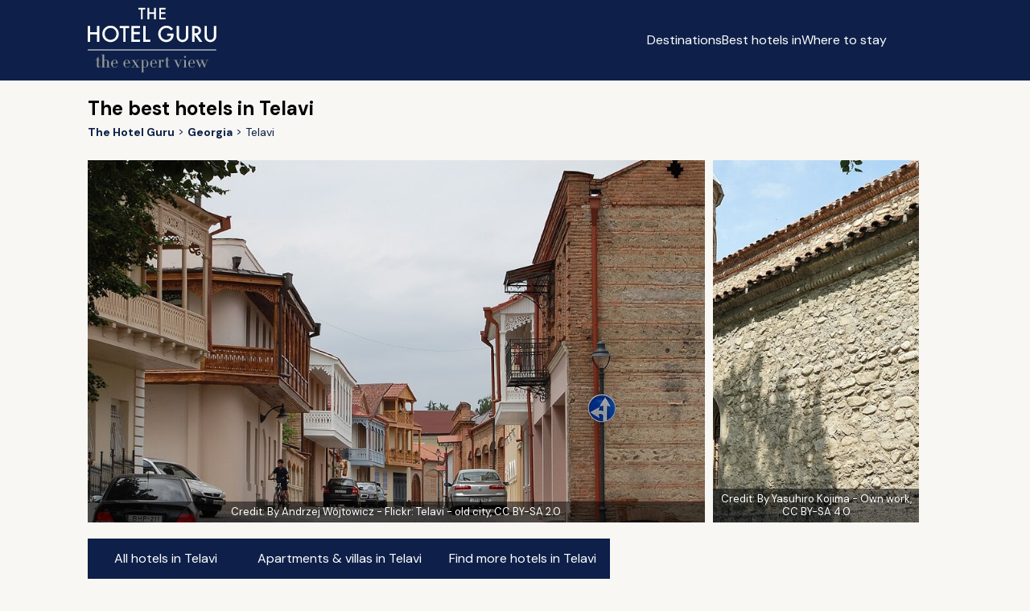

--- FILE ---
content_type: text/html; charset=utf-8
request_url: https://www.thehotelguru.com/best-hotels-in/georgia/telavi
body_size: 16514
content:
<!DOCTYPE html>
<html lang="en">
<head>
<script async="" data-turbo-track="reload" src="https://ga.jspm.io/npm:es-module-shims@1.8.2/dist/es-module-shims.js"></script>
<script type="importmap" data-turbo-track="reload">{
  "imports": {
    "application": "/assets/application-8e9153c6e6f7b7537c6c7c0ec415c2b7469ccbb6ba5e67d6dd7e3e879913161b.js",
    "vue": "https://ga.jspm.io/npm:vue@3.5.4/dist/vue.esm-browser.prod.js",
    "@hotwired/turbo-rails": "/assets/turbo.min-3e48f1801baf343469811ff2c47889596fb8b7eb6d8fa63c4d81d0b94dc8c16d.js",
    "maplibre-gl": "https://ga.jspm.io/npm:maplibre-gl@4.7.1/dist/maplibre-gl.js",
    "chart.js": "https://ga.jspm.io/npm:chart.js@4.4.4/dist/chart.js",
    "@kurkle/color": "https://ga.jspm.io/npm:@kurkle/color@0.3.2/dist/color.esm.js",
    "litepicker": "https://ga.jspm.io/npm:litepicker@2.0.12/dist/litepicker.umd.js",
    "components/ScrollTop": "/assets/components/ScrollTop-33c62d8a1761b45c297f8bcf02f714ffcca31abbbd3d9587d554a3458e4336f8.js"
  }
}</script>
<link rel="modulepreload" href="/assets/application-8e9153c6e6f7b7537c6c7c0ec415c2b7469ccbb6ba5e67d6dd7e3e879913161b.js">
<link rel="modulepreload" href="https://ga.jspm.io/npm:vue@3.5.4/dist/vue.esm-browser.prod.js">
<link rel="modulepreload" href="/assets/turbo.min-3e48f1801baf343469811ff2c47889596fb8b7eb6d8fa63c4d81d0b94dc8c16d.js">
<link rel="modulepreload" href="https://ga.jspm.io/npm:maplibre-gl@4.7.1/dist/maplibre-gl.js">
<link rel="modulepreload" href="https://ga.jspm.io/npm:chart.js@4.4.4/dist/chart.js">
<link rel="modulepreload" href="https://ga.jspm.io/npm:@kurkle/color@0.3.2/dist/color.esm.js">
<link rel="modulepreload" href="https://ga.jspm.io/npm:litepicker@2.0.12/dist/litepicker.umd.js">
<link rel="modulepreload" href="/assets/components/ScrollTop-33c62d8a1761b45c297f8bcf02f714ffcca31abbbd3d9587d554a3458e4336f8.js">
<script type="module">import "application"</script>
<script>
(function(w,d,s,l,i){w[l]=w[l]||[];w[l].push({'gtm.start':new Date().getTime(),event:'gtm.js'});var f=d.getElementsByTagName(s)[0],j=d.createElement(s),dl=l!='dataLayer'?'&l='+l:'';j.async=true;j.src='https://www.googletagmanager.com/gtm.js?id='+i+dl;f.parentNode.insertBefore(j,f);})(window,document,'script','dataLayer','GTM-5G6K89S');
window.dataLayer = window.dataLayer || [];
window.dataLayer.push({ "tracking_id": "a505ba1fd1534708890bdc31b4549478" });
</script>
<meta content="text/html; charset=UTF-8" http-equiv="Content-Type">
<meta content="yes" name="mobile-web-app-capable">
<meta content="width=device-width,initial-scale=1" name="viewport">
<meta content="false" name="turbo-prefetch">
<meta name="csrf-param" content="authenticity_token" />
<meta name="csrf-token" content="aO1ZYebPZA-uAFbG5p7Nu1HaIje2QVbDOnQC_0xNuMXu3mBSh5NmgpxhLjLuYSVm2YcwFZkVK-hAQEillMcOgQ" />


<link href="/favicon.png" rel="icon" type="image/png">
<link href="/favicon.svg" rel="icon" type="image/svg+xml">
<link href="/favicon.png" rel="apple-touch-icon">
<link as="style" href="https://fonts.googleapis.com/css2?family=DM+Sans:wght@400;700&amp;display=swap" onload="this.onload=null;this.rel=&#39;stylesheet&#39;" rel="preload">
<link rel="stylesheet" href="/assets/application-48a9b036bb44d5e63d643cb3a23f564882d2b3e31cceba9b6e37f86c949f62b1.css" data-turbo-track="reload" />
<title id="page-title">Best places to stay in Telavi, Georgia | The Hotel Guru</title>
<meta name="description" content="Find the best places to stay in Telavi, Georgia, using our very fast highlights search">
<link rel="canonical" href="https://www.thehotelguru.com/best-hotels-in/georgia/telavi">
<meta property="og:site_name" content="The Hotel Guru">
<script>
window.trackingProfileId = "a505ba1fd1534708890bdc31b4549478";
</script>
<meta name="sentry-trace" content="8c2d727f501048b388317a1853f4a798-a23330e4bbf44827-0">
<meta name="baggage" content="sentry-trace_id=8c2d727f501048b388317a1853f4a798,sentry-sample_rate=0.002,sentry-sample_rand=0.345197,sentry-sampled=false,sentry-environment=production,sentry-release=7311bc1cbcdaac9a484509722392f5360bf3071f,sentry-public_key=5d26ca9ba714e9374e0641a63d8bfd37">
<link href="https://www.thehotelguru.com/de-de/beste-hotels-in/georgien/korper" hreflang="de" rel="alternate">
<link href="https://www.thehotelguru.com/best-hotels-in/georgia/telavi" hreflang="en" rel="alternate">
<link href="https://www.thehotelguru.com/en-ca/best-hotels-in/georgia/telavi" hreflang="en-ca" rel="alternate">
<link href="https://www.thehotelguru.com/en-gb/best-hotels-in/georgia/telavi" hreflang="en-gb" rel="alternate">
<link href="https://www.thehotelguru.com/en-us/best-hotels-in/georgia/telavi" hreflang="en-us" rel="alternate">
<link href="https://www.thehotelguru.com/es-es/best-hotels-in/georgia/telavi" hreflang="es" rel="alternate">
<link href="https://www.thehotelguru.com/fr-fr/best-hotels-in/georgia/telavi" hreflang="fr" rel="alternate">
<link href="https://www.thehotelguru.com/best-hotels-in/georgia/telavi" hreflang="x-default" rel="alternate">
<script type="application/ld+json">
{"@context":"https://schema.org/","@type":["Organization","OnlineBusiness"],"@id":"https://www.thehotelguru.com/#org","url":"https://www.thehotelguru.com/","name":"The Hotel Guru","alternateName":"TheHotelGuru","slogan":"The expert view","description":"Founded by leading hotel critics, The Hotel Guru provides trusted expert reviews and handpicked recommendations to help travellers find the best boutique and luxury hotels across the globe.","sameAs":["https://x.com/The_Hotel_Guru","https://www.instagram.com/the_hotel_guru/","https://www.facebook.com/thehotelguru","https://www.linkedin.com/company/the-hotel-guru/","https://uk.pinterest.com/the_hotel_guru/"],"logo":{"@type":"ImageObject","url":"https://www.thehotelguru.com/images/global/logo_mobile.png"},"address":{"@type":"PostalAddress","streetAddress":"Unit LG.03 Cargo Works, 1-2 Hatfields","addressLocality":"London","addressRegion":"London","postalCode":"SE1 9PG","addressCountry":"GB"},"contactPoint":{"@type":"ContactPoint","telephone":"+44(0)203 1370694","contactType":"Customer Service","areaServed":"World Wide"}}
</script>
<script type="application/ld+json">
{"@context":"https://schema.org/","@type":"WebSite","@id":"https://www.thehotelguru.com#website","url":"https://www.thehotelguru.com","name":"The Hotel Guru","publisher":{"@id":"https://www.thehotelguru.com#org"},"inLanguage":"en-US"}
</script>
<script type="application/ld+json">
{"@type":"WebPage","name":"Best places to stay in Telavi, Georgia","url":"https://www.thehotelguru.com/best-hotels-in/georgia/telavi","lastReviewed":"2019-08-01","@context":"https://schema.org/"}
</script>
<script type="application/ld+json">
{"@type":"TouristDestination","name":"Telavi","description":null,"@id":"https://www.thehotelguru.com/best-hotels-in/georgia/telavi#dest","touristType":{"@type":"Audience","audienceType":["Tourists","Cultural tourism"]},"geo":{"@type":"GeoCoordinates","latitude":41.921069171276,"longitude":45.474687047096},"@context":"https://schema.org/"}
</script>
<script type="application/ld+json">
{"@type":"CollectionPage","@id":"https://www.thehotelguru.com/best-hotels-in/georgia/telavi#location","mainEntity":{"@type":"ItemList","numberOfItems":2,"itemListElement":[{"@type":"ListItem","position":1,"url":"https://www.thehotelguru.com/hotel/communal-telavi-telavi","item":{"@id":"https://www.thehotelguru.com/hotel/communal-telavi-telavi#hotel"}},{"@type":"ListItem","position":2,"url":"https://www.thehotelguru.com/hotel/lopota-lake-resort-spa-telavi","item":{"@id":"https://www.thehotelguru.com/hotel/lopota-lake-resort-spa-telavi#hotel"}}]},"@context":"https://schema.org/"}
</script>
<script type="application/ld+json">
{"@type":"BreadcrumbList","itemListElement":[{"@type":"ListItem","position":1,"name":"The Hotel Guru","item":"https://www.thehotelguru.com/"},{"@type":"ListItem","position":2,"name":"Georgia","item":"https://www.thehotelguru.com/best-hotels-in/georgia"},{"@type":"ListItem","position":3,"name":"Telavi"}],"@context":"https://schema.org/"}
</script>
<script>!function(t,e){if(void 0===e[t]){e[t]=function(){e[t].clients.push(this),this._init=[Array.prototype.slice.call(arguments)]},e[t].clients=[];for(var r=function(t){return function(){return this["_"+t]=this["_"+t]||[],this["_"+t].push(Array.prototype.slice.call(arguments)),this}},n=["addRecord","set","trackEvent","trackPageview","ready"],s=0;s<n.length;s++){var i=n[s];e[t].prototype[i]=r(i)}var a=document.createElement("script");a.type="text/javascript",a.async=!0,a.src=("https:"===document.location.protocol?"https:":"http:")+"//cdn.treasuredata.com/sdk/td-1.5.1.js";var c=document.getElementsByTagName("script")[0];c.parentNode.insertBefore(a,c)}}("Treasure",this)</script>
</head>
<body>
<noscript>
<iframe height="0" src="https://www.googletagmanager.com/ns.html?id=GTM-5G6K89S" style="display:none;visibility:hidden" width="0"></iframe>
</noscript>
<header class="header" id="header">
<div class="container">
<div class="row">
<div class="col-1 hidden-sm"></div>
<div class="col-10 col-12-sm">
<div class="header-container">
<a aria-label="Return home" class="logo" href="/">
<img alt="The Hotel Guru" class="mobile" src="/assets/global/logo_mobile-4db62adba4066218c7da798e025767ec040830f8c406b26c95d61b0c02f3f9d6.png">
<img alt="The Hotel Guru" class="desktop" src="/assets/global/logo-2e2786f4ab2f6aff73a720d72223e797b6cf9a72f300e8518f342c1930afafdb.svg">
</a>
<div class="content">
<button aria-label="Toggle sidebar" class="toggle-button" id="toggle-button"></button>
<div class="menu_container">
<ul id="menu-list">
<li><a href="/destinations">Destinations</a></li>
<li><a href="/best-hotels-in">Best hotels in</a></li>
<li><a href="/where-to-stay">Where to stay</a></li>
</ul>
<div>
<div class="switch header-switch">
<button aria-label="Selected language" class="selected-language en-us" data-locale="en-us" id="selected-language"></button>
<div class="switch_content" id="switch_content">
<a aria-label="en-ca" class="en-ca" href="/en-ca/best-hotels-in/georgia/telavi" rel="">
<span></span>
<div>Canada</div>
</a>
<a aria-label="fr-fr" class="fr-fr" href="/fr-fr/best-hotels-in/georgia/telavi" rel="">
<span></span>
<div>France</div>
</a>
<a aria-label="de-de" class="de-de" href="/de-de/beste-hotels-in/georgien/korper" rel="">
<span></span>
<div>Germany</div>
</a>
<a aria-label="es-es" class="es-es" href="/es-es/best-hotels-in/georgia/telavi" rel="">
<span></span>
<div>Spain</div>
</a>
<a aria-label="en-gb" class="en-gb" href="/en-gb/best-hotels-in/georgia/telavi" rel="">
<span></span>
<div>United Kingdom</div>
</a>
<a aria-label="en-us" class="en-us" href="/en-us/best-hotels-in/georgia/telavi" rel="">
<span></span>
<div>United States</div>
</a>
</div>
</div>
<script>
  document.addEventListener('turbo:load', () => {
    const initLanguageSelector = (selector) => {
      const locale = "en-us";
      const button = selector.querySelector('.selected-language');
      const menu = selector.querySelector('.switch_content');
      const links = menu ? menu.querySelectorAll('a') : [];
  
      const updateActiveState = () => {
        links.forEach(link => {
          link.classList.toggle('active', link.classList.contains(locale));
        });
      };
  
      const toggleMenu = () => {
        if (menu) {
          menu.classList.toggle('show');
        }
      };
  
      const closeMenu = (event) => {
        if (menu && button && !menu.contains(event.target) && !button.contains(event.target)) {
          menu.classList.remove('show');
        }
      };
  
      if (button) {
        button.className = `selected ${locale}`;
        button.addEventListener('click', toggleMenu);
      }
  
      if (menu) {
        updateActiveState();
      }
      document.addEventListener('click', closeMenu);
    };
  
    document.querySelectorAll('.switch').forEach(initLanguageSelector);
  });
</script>

</div>
</div>
</div>
</div>
</div>
</div>
</div>
</header>
<script src="/assets/header-cda4f538bd65f6a2380dba34c9d4b9b4219ad2659f39e4fa16544c84229cde25.js"></script>

<div class="breadcrumbs">
<div class="container">
<div class="row">
<div class="col-1 hidden-sm"></div>
<div class="col-10 col-12-sm">
<div>
<h1 id="title">
The best hotels in Telavi
</h1>
<ul>
<li>
<a aria-label="Return home" href="/">
<span>The Hotel Guru</span>
</a>
</li>
<li>
<a href="/best-hotels-in/georgia">
<span>Georgia</span>
</a>
</li>
<li>
<span>Telavi</span>
</li>
</ul>

</div>
</div>
</div>
</div>
</div>
<div class="gallery">
<div class="container">
<div class="row">
<div class="col-1 hidden-sm"></div>
<div class="col-10 col-12-sm">
<div class="gallery_container">
<div class="main_image skeleton">
<img alt="Photo of Telavi" src="https://www.thehotelguru.com/_images/02/97/02974f133751213eeeb0874f120ac081/s1180x560.jpg">
<figcaption>
Credit:
<a href="https://commons.wikimedia.org/w/index.php?curid=29791229" rel="nofollow" target="_blank">
By Andrzej Wójtowicz - Flickr: Telavi - old city, CC BY-SA 2.0
</a>
</figcaption>
</div>
<div class="side_images full_height">
<div class="image skeleton">
<img alt="Photo of Telavi" loading="lazy" src="https://www.thehotelguru.com/_images/19/f4/19f42518c980519ddb3de1a6ac461711/s1180x560.jpg">
<figcaption>
Credit:
<a href="https://commons.wikimedia.org/w/index.php?curid=93229391" rel="nofollow" target="_blank">
By Yasuhiro Kojima - Own work, CC BY-SA 4.0
</a>
</figcaption>
</div>
</div>
</div>
</div>
</div>
</div>
</div>

<div class="keyword_links">
<div class="container">
<div class="row">
<div class="col-1 hidden-sm"></div>
<div class="col-10 col-12-sm">
<div class="links">
<a class="btn" href="/search?locname=Telavi">
All hotels in Telavi
</a>
<a class="btn" data-region="Telavi" href="https://www.booking.com/searchresults.html?aid=2422287&amp;label=THG-apartments-villas-uuid-a505ba1fd1534708890bdc31b4549478&amp;lang=en-us&amp;nflt=ht_id%253D201%253Bht_id%253D213%253B&amp;rsf=ht_id-213&amp;lsf=ht_id%257C213%257C371&amp;dest_id=-2330100&amp;dest_type=city" id="btn-apartments-villas" target="_blank">
Apartments &amp; villas in Telavi
</a>
<a class="btn" data-region="Telavi" href="https://www.booking.com/searchresults.html?aid=2422287&amp;label=THG-more-hotels-button-search-uuid-a505ba1fd1534708890bdc31b4549478&amp;lang=en-us&amp;dest_id=-2330100&amp;dest_type=city" id="btn-find-more-hotels" target="_blank">
Find more hotels in Telavi
</a>
</div>
</div>
</div>
</div>
</div>
<script>
  document.addEventListener("DOMContentLoaded", function() {
    const apartmentsVillasButton = document.getElementById("btn-apartments-villas") || null;
    const findMoreHotelsButton = document.getElementById("btn-find-more-hotels") || null;
  
    function setupPartnerButton(button, buttonId) {
      if (button) {
        button.addEventListener("click", function() {
          if (window.td) {
            const region = button.getAttribute("data-region");
            const destinationUrl = button.href;
  
            window.td.trackEvent("click_to_partner_website", {
              trackingProfileID: window.trackingProfileId,
              locale: "en-us",
              value: {
                button_type: "view_more_properties",
                button_name: buttonId,
                partner: "booking_com",
                region: region,
                destination_url: destinationUrl
              }
            });
            window.td.set('$global', 'td_global_id', 'td_global_id');
          }
        });
      }
    }
  
    if (apartmentsVillasButton) {
      setupPartnerButton(apartmentsVillasButton,'apartment_and_villas');
    }
  
    if (findMoreHotelsButton) {
      setupPartnerButton(findMoreHotelsButton,'find_more_hotels_in');
    }
  })
</script>

<div class="summary">
<div class="container">
<div class="row">
<div class="col-1 hidden-sm"></div>
<div class="col-10 col-12-sm">
<h2>About Telavi</h2>
</div>
</div>
</div>
</div>

<div class="margin">
<div class="container">
<div class="row">
<div class="col-1 hidden-sm"></div>
<div class="col-10 col-12-sm" style="display: flex; justify-content: center;">
<a href="https://www.myluxuryhotel.com/en-us/?utm_source=THG&utm_medium=referral&utm_campaign=advertising" target="_blank" style="width: 100%;">
<picture>
  <!-- Mobile image (loads on smaller screens) -->
  <source media="(max-width: 1099px)" srcset="https://www.thehotelguru.com/_images/de/06/de0623ada7244354f380b9358a818f39/original.jpg">
  
  <!-- Desktop image (loads on larger screens) -->
  <source media="(min-width: 1100px)" srcset="https://www.thehotelguru.com/_images/82/73/8273ef4b218aab1533232d3116eb0976/original.jpg">
  
  <!-- Fallback for browsers that don't support picture -->
  <img src="https://www.thehotelguru.com/_images/82/73/8273ef4b218aab1533232d3116eb0976/original.jpg" loading="lazy" style="width: 100%;" alt="Search the biggest range of luxury hotels at My Luxury Hotel">
</picture>
</a>
</div>
</div>
</div>
</div>
<div class="sign_up" id="sign_up">
<div class="container">
<div class="row">
<div class="col-1 hidden-sm"></div>
<div class="col-10 col-12-sm">
<div class="content">
<div class="copy_block_container">
<h3>Sign up to our weekly newsletter</h3>
<p>
No spam. Only sweet updates about the latest hotel openings and the best places to stay.
</p>
</div>
<form action="/newsletter_signups" class="form" method="post" name="sign_form">
<input autocomplete="email" name="email" placeholder="Email" required type="email">
<button class="btn light" type="submit">
Sign up
</button>
</form>
<div class="success_message hidden" id="success_message">
<p>Thank you for signing up for our newsletter!</p>
</div>
</div>
</div>
</div>
</div>
</div>
<script>
  document.addEventListener('DOMContentLoaded', function () {
    const form = document.forms['sign_form'];
    const successMessage = document.getElementById('success_message');
  
    function showSuccessMessage() {
      form.classList.add('hidden');
      successMessage.classList.remove('hidden');
    }
  
    function trackSignupEvent(email) {
      if (window.td) {
        const trackingProfileId = window.trackingProfileId;
        window.td.trackEvent('email_sign_up', {
          locale: "en-us",
          trackingProfileID: trackingProfileId,
          value: {
            email: email
          }
        });
        window.td.set('$global', 'td_global_id', 'td_global_id');
      }
    }
  
    form.addEventListener('submit', async function (event) {
      event.preventDefault();
      const email = form.elements['email'].value;
      const url = window.location.href;
  
      fetch('/newsletter_signups', {
        method: "POST",
        headers: {
          "Content-Type": "application/json",
          "Referer": window.location.href
        },
        body: JSON.stringify({ email, url })
      })
      .then(response => {
        if (response.ok) {
          showSuccessMessage();
          trackSignupEvent(email);
          return response.json();
        }
        if (response.status === 400) throw new Error("Invalid email address.");
        if (response.status === 422) throw new Error("Unprocessable entity.");
        throw new Error("Unexpected error occurred.");
      })
      .then(data => console.log("Response data:", data))
      .catch(error => console.error('Error:', error.message));
    });
  });
</script>

<div class="margin">
<div class="container">
<div class="row">
<div class="col-1 hidden-sm"></div>
<div class="col-10 col-12-sm">
<div class="map_container">
<div id="location-map-32763" style="width: 100%; height: 400px;"></div>

<script type="module">
  import maplibregl from "maplibre-gl";

  const app = {
    mapInitialized: false,
    markers: [],
    el: document.getElementById("location-map-32763"),
    hotels: document.querySelectorAll('.hotel_card'),
    map: null,

    createMap: function () {
      if (this.mapInitialized) return;
      this.mapInitialized = true;

      this.clearMarkers();
      this.hotels = document.querySelectorAll('.hotel_card');

      if (!this.hotels.length) return;

      if (!this.map) {
        const firstHotel = this.hotels[0];
        const firstLat = parseFloat(firstHotel.dataset.latitude);
        const firstLng = parseFloat(firstHotel.dataset.longitude);

        this.map = new maplibregl.Map({
          container: this.el.id,
          style: 'https://maps.geo.eu-west-1.amazonaws.com/maps/v0/maps/esrinav/style-descriptor?key=v1.public.[base64].ZGQzZDY2OGQtMWQxMy00ZTEwLWIyZGUtOGVjYzUzMjU3OGE4',
          center: [firstLng, firstLat],
          zoom: 6
        });

        this.map.scrollZoom.disable();

        this.map.addControl(new maplibregl.NavigationControl(), 'top-left');
        this.map.addControl(new maplibregl.FullscreenControl(), 'top-right');
        this.map.addControl(new maplibregl.ScaleControl(), 'bottom-right');

        this.map.on('mouseenter', () => {
          this.map.scrollZoom.enable();
        });

        this.map.on('mouseleave', () => {
          this.map.scrollZoom.disable();
        });
      }

      const bounds = new maplibregl.LngLatBounds();

      let currentPopup = null;

      this.hotels.forEach((hotel) => {
        const title = hotel.querySelector('.title').textContent.trim();
        const lat = parseFloat(hotel.dataset.latitude);
        const lng = parseFloat(hotel.dataset.longitude);
        const id = hotel.id;
        const link = hotel.querySelector('.title').getAttribute('href');
        const location = hotel.querySelector('.location').textContent.trim();
        const imageSrc = hotel.querySelector('.skeleton img')?.getAttribute('src');

        const marker = new maplibregl.Marker()
          .setLngLat([lng, lat])
          .addTo(this.map);

        this.markers.push({ id: id, marker: marker });

        const popup = new maplibregl.Popup({ closeButton: false, closeOnClick: false })
          .setHTML(`
            <div>
              <button id="close-popup"></button>
              <a href="${link}" target="_blank">
                  <div class="popup-content">
                      ${imageSrc
                      ? `<img src="${imageSrc}" alt="${title}" class="skeleton">`
                      : `<div class="skeleton"></div>`}
                      <div class="details">
                          <h3>${title}</h3>
                          <p>${location}</p>
                      </div>
                  </div>
              </a>
            </div>
          `);

        marker.getElement().addEventListener('click', () => {
          if (currentPopup) {
            currentPopup.remove();
          }

          popup.setLngLat([lng, lat]).addTo(this.map);
          currentPopup = popup;

          document.getElementById('close-popup').addEventListener('click', (event) => {
            event.stopPropagation();
            popup.remove();
            currentPopup = null;
          });
        });

        bounds.extend([lng, lat]);
      });

      if (!bounds.isEmpty()) {
        this.map.fitBounds(bounds, { padding: 50, maxZoom: 15 });
      }

      this.addHotelListeners();
    },

    clearMarkers: function () {
      this.markers.forEach(markerData => {
        markerData.marker.remove();
      });
      this.markers = [];
    },

    addHotelListeners: function () {
      this.hotels.forEach((hotel) => {
        const id = hotel.id;
        const markerData = this.markers.find(marker => marker.id === id);

        if (markerData) {
          hotel.addEventListener('mouseenter', () => {
            this.addMarkerHoverClass(markerData.marker.getElement());
          });

          hotel.addEventListener('mouseleave', () => {
            this.removeMarkerHoverClass(markerData.marker.getElement());
          });
        }
      });
    },

    addMarkerHoverClass: function(markerElement) {
      markerElement.classList.add('hovered-marker');
    },

    removeMarkerHoverClass: function(markerElement) {
      markerElement.classList.remove('hovered-marker');
    }
  };

  const observer = new IntersectionObserver((entries) => {
    entries.forEach(entry => {
      if (entry.isIntersecting) {
        app.createMap();
        observer.unobserve(app.el);
      }
    });
  }, {
    rootMargin: '0px',
    threshold: 0.1
  });

  document.addEventListener("turbo:load", function () {
    observer.observe(app.el);
  });
</script>

<style>
  .hovered-marker {
    z-index: 1;
  }

  .hovered-marker svg {
    transform: scale(1.2);
    transition: transform 0.3s ease;
  }

  .hovered-marker g[fill="#3FB1CE"] {
    fill: #55d6be !important;
  }

  .maplibregl-marker svg {
    transition: transform 0.3s ease;
  }
</style>

</div>
</div>
</div>
</div>
</div>
<div class="hotel_list">
<div class="container">
<div class="row">
<div class="col-1 hidden-sm"></div>
<div class="col-10 col-12-sm">
<div class="hotel_list_content">
<div>
<h2>
The best hotels in Telavi
</h2>
<div class="side_block" data-bcom-url="https://www.booking.com/searchresults.html?aid=2422287&amp;label=THG-more-hotels-button-search-uuid-a505ba1fd1534708890bdc31b4549478&amp;lang=en-us&amp;dest_id=-2330100&amp;dest_type=city" data-region="Telavi, Georgia" id="side_block">
<button class="btn" id="side_bcom_button">
View the best hotels in Telavi
</button>
<label for="side_bcom_checkbox">
<input checked class="toggle-checkbox" id="side_bcom_checkbox" type="checkbox">
Compare deals on Booking.com
</label>
</div>
</div>
<div class="hotel_cards">
<div class="hotel_card" data-latitude="41.9196104668" data-longitude="45.467179342886" id="hotel-157637">
<div class="skeleton">
<a href="/hotel/communal-telavi-telavi" target="_blank">
<img alt="Communal Telavi" loading="lazy" src="https://www.thehotelguru.com/_images/c3/b8/c3b83f3a8d1ef62010000e6f90d74b41/s880x600.jpg">
</a>
</div>
<div class="hotel_details">
<h3>
<a class="title" href="/hotel/communal-telavi-telavi" target="_blank">Communal Telavi</a>
</h3>
<p class="location">
Telavi
</p>
<p class="description">
A historic property turned boutique hotel in the heart of town. Twelve individually designed rooms and suites offer up-to-the-mintue boho-chic style, and the best come with in-room tubs and balconies. Plus there's a seasonal outdoor pool and deck and restaurant serving traditional cuisine. 
</p>
<ul class="overview_tags">
<li>
<span>
Value chic
</span>
- Beautifull styled rooms and suites at bargain basement prices
</li>
<li>
<span>
City Style
</span>
- An historic Georgian property turned chic boutique property
</li>
<li>
<span>
Local exploring
</span>
- The hotel is the perfect base for exploring the Tevali area
</li>
<li>
<span>
Restaurant
</span>
- A hearty breakfast spread is included in the price and Restaurant Doli serves traditional Kahketian cuisine
</li>
</ul>
<div class="price">
<b>
<span>from</span>
$79
</b>
<span>for 1 room, 1 night</span>
<span>including taxes &amp; fees</span>
</div>
<div class="buttons">
<button class="btn" data-propertyId="157637" id="hotel_card_booking_com_btn" onclick="window.open(&#39;https://www.booking.com/searchresults.html?aid=2422287&amp;label=THG-check-availability-button-uuid-a505ba1fd1534708890bdc31b4549478&amp;lang=en-us&amp;dest_id=7189028&amp;dest_type=hotel&#39;, &#39;_blank&#39;)">
Check availability on Booking.com
</button>
<a class="btn expedia" data-propertyId="157637" href="https://prf.hn/click/camref:1101l3WW66/pubref:THG-check-availability-button-hotel-page-book-now-uuid-a505ba1fd1534708890bdc31b4549478%09/destination:https://www.expedia.com/Hotel-Search?selected=75849859" id="hotel_card_expedia_btn" rel="nofollow" target="_blank">
Check availability on Expedia
</a>
</div>
</div>
</div>
<script>
  document.addEventListener("DOMContentLoaded", function() {
    const bookingComButtons = document.querySelectorAll("#hotel_card_booking_com_btn");
    const expediaButtons = document.querySelectorAll("#hotel_card_expedia_btn");
    const lateroomsButtons = document.querySelectorAll("#hotel_card_laterooms_btn");
  
    const getCookie = (name) => {
      if (typeof document !== `undefined`){
          const value = `; ${document.cookie}`;
          const parts = value.split(`; ${name}=`);
          let result;
  
          if (parts.length >= 2) {
              if(name === "tracking_profile_id") {
                  result = parts.pop().split(';').shift();
                  if(result.charAt(0) === ',') {
                      result  = result.substring(1);
                  }
                  return result
              }
              return parts.pop().split(';').shift()
          } else {
              return false
          }
      }
    }
  
    function setupPartnerButton(button, supplierName) {
      if (button && !button.dataset.listenerAdded) {
        button.addEventListener("click", function() {
          let destinationUrl;
  
          if (supplierName === "booking_com") {
            destinationUrl = button?.getAttribute("onclick")?.split("'")[1];
          } else if (supplierName === "expedia" || supplierName === "laterooms") {
            destinationUrl = button?.getAttribute("href");
          }
  
          if (window.td) {
            window.td.trackEvent('click_to_partner_website', {
              trackingProfileID: window.trackingProfileId,
              locale: "en-us",
              value: {
                button_type: "check_availability",
                button_name: "check_availability",
                property_id: button.dataset.propertyid,
                partner: supplierName,
                destination_url : destinationUrl,
                ga4Cookie: getCookie("_ga_441Q0BCT69"),
                gaclient: getCookie("_ga")
              }
            });
            window.td.set('$global', 'td_global_id', 'td_global_id');
          }
          if (window.dataLayer) {
            window.dataLayer.push({
              event: 'partner_click',
              click_type: 'button',
              click_target: supplierName
            });
          }
        });
        button.dataset.listenerAdded = "true";
      }
    }
  
    bookingComButtons.forEach(button => {
      setupPartnerButton(button, "booking_com");
    });
  
    expediaButtons.forEach(button => {
      setupPartnerButton(button, "expedia");
    });
  
    lateroomsButtons.forEach(button => {
      setupPartnerButton(button, "my_luxury_hotel");
    });
  })
</script>
<div class="hotel_card" data-latitude="42.0558060958" data-longitude="45.5274732914" id="hotel-162087">
<div class="skeleton">
<a href="/hotel/lopota-lake-resort-spa-telavi" target="_blank">
<img alt="Lopota Lake Resort &amp; Spa" loading="lazy" src="https://www.thehotelguru.com/_images/3d/07/3d0752b2bda15e2e00e10a34f8020867/s880x600.jpg">
</a>
</div>
<div class="hotel_details">
<h3>
<a class="title" href="/hotel/lopota-lake-resort-spa-telavi" target="_blank">Lopota Lake Resort &amp; Spa</a>
</h3>
<p class="location">
Telavi
(KAKHETI)
</p>
<p class="description">
A lakeside escape framed by the majestic Caucasus Mountains, in Georgia’s Kakheti region. Expect airy, elegant rooms with balconies overlooking serene waters. Sip local wines at a Renaissance-style château, unwind in the spa, or catch live jazz. A perfect blend of nature, culture, and relaxation
</p>
<ul class="overview_tags">
<li>
<span>
Wine tasting
</span>
- Explore ancient winemaking traditions with a tasting tour at Château Buera, set against stunning vineyard backdrops
</li>
<li>
<span>
Families
</span>
- Keep the whole family entertained with kids clubs, an aquapark, horse riding, and outdoor adventures by the lake
</li>
<li>
<span>
Spa breaks
</span>
- Unwind with forest spa treatments, Slavic baths, and serene lake views designed to relax both body and mind
</li>
<li>
<span>
Great walks
</span>
- Discover hidden forest trails on a guided hike, breathing in fresh mountain air and uncovering historic sights
</li>
</ul>
<div class="price">
<b>
<span>from</span>
$191
</b>
<span>for 1 room, 1 night</span>
<span>including taxes &amp; fees</span>
</div>
<div class="buttons">
<button class="btn" data-propertyId="162087" id="hotel_card_booking_com_btn" onclick="window.open(&#39;https://www.booking.com/searchresults.html?aid=2422287&amp;label=THG-check-availability-button-uuid-a505ba1fd1534708890bdc31b4549478&amp;lang=en-us&amp;dest_id=452202&amp;dest_type=hotel&#39;, &#39;_blank&#39;)">
Check availability on Booking.com
</button>
</div>
</div>
</div>
<script>
  document.addEventListener("DOMContentLoaded", function() {
    const bookingComButtons = document.querySelectorAll("#hotel_card_booking_com_btn");
    const expediaButtons = document.querySelectorAll("#hotel_card_expedia_btn");
    const lateroomsButtons = document.querySelectorAll("#hotel_card_laterooms_btn");
  
    const getCookie = (name) => {
      if (typeof document !== `undefined`){
          const value = `; ${document.cookie}`;
          const parts = value.split(`; ${name}=`);
          let result;
  
          if (parts.length >= 2) {
              if(name === "tracking_profile_id") {
                  result = parts.pop().split(';').shift();
                  if(result.charAt(0) === ',') {
                      result  = result.substring(1);
                  }
                  return result
              }
              return parts.pop().split(';').shift()
          } else {
              return false
          }
      }
    }
  
    function setupPartnerButton(button, supplierName) {
      if (button && !button.dataset.listenerAdded) {
        button.addEventListener("click", function() {
          let destinationUrl;
  
          if (supplierName === "booking_com") {
            destinationUrl = button?.getAttribute("onclick")?.split("'")[1];
          } else if (supplierName === "expedia" || supplierName === "laterooms") {
            destinationUrl = button?.getAttribute("href");
          }
  
          if (window.td) {
            window.td.trackEvent('click_to_partner_website', {
              trackingProfileID: window.trackingProfileId,
              locale: "en-us",
              value: {
                button_type: "check_availability",
                button_name: "check_availability",
                property_id: button.dataset.propertyid,
                partner: supplierName,
                destination_url : destinationUrl,
                ga4Cookie: getCookie("_ga_441Q0BCT69"),
                gaclient: getCookie("_ga")
              }
            });
            window.td.set('$global', 'td_global_id', 'td_global_id');
          }
          if (window.dataLayer) {
            window.dataLayer.push({
              event: 'partner_click',
              click_type: 'button',
              click_target: supplierName
            });
          }
        });
        button.dataset.listenerAdded = "true";
      }
    }
  
    bookingComButtons.forEach(button => {
      setupPartnerButton(button, "booking_com");
    });
  
    expediaButtons.forEach(button => {
      setupPartnerButton(button, "expedia");
    });
  
    lateroomsButtons.forEach(button => {
      setupPartnerButton(button, "my_luxury_hotel");
    });
  })
</script>

</div>
</div>
</div>
</div>
</div>
</div>
<script>
  document.addEventListener("DOMContentLoaded", function() {
    const sideBlock = document.getElementById("side_block");
    const bcomCheckbox = document.getElementById("side_bcom_checkbox");
    const sideBlockButton = document.getElementById("side_bcom_button");
    const region = sideBlock.dataset.region;
  
    function redirectToSearch(event) {
      event.preventDefault();
      const searchUrl = `/search?locname=${encodeURIComponent(region)}`;
  
      if (bcomCheckbox && bcomCheckbox.checked) {
        let bcomUrl = sideBlock.dataset.bcomUrl.replace(/DESTINATION/g, encodeURIComponent(region));
  
        window.open(searchUrl, '_blank');
        window.open(bcomUrl, '_self');
      } else {
        window.open(searchUrl, '_self');
      }
    }
  
    if (sideBlockButton) {
        sideBlockButton.addEventListener("click", redirectToSearch);
    }
  });
</script>

<div class="sticky_banner" data-bcom-url="https://www.booking.com/searchresults.html?aid=2422287&amp;label=THG-more-hotels-button-search-uuid-a505ba1fd1534708890bdc31b4549478&amp;lang=en-us&amp;dest_id=-2330100&amp;dest_type=city" data-region="Telavi, Georgia" id="sticky_banner">
<button class="btn" id="banner_button">
View the best hotels in Telavi
</button>
<label class="toggle" for="bcom_checkbox">
<input checked class="toggle-checkbox" id="bcom_checkbox" type="checkbox">
Compare deals on Booking.com
</label>
</div>
<script>
  document.addEventListener("DOMContentLoaded", function() {
    const banner = document.getElementById("sticky_banner");
    const bcomCheckbox = document.getElementById("bcom_checkbox");
    const bannerButton = document.getElementById("banner_button");
    const region = banner.dataset.region;
    const bcomUrl = banner.dataset.bcomUrl;
  
    function redirectToSearch(event) {
      event.preventDefault();
      const searchUrl = `/search?locname=${encodeURIComponent(region)}`;
  
      if (window.td ) {
        window.td.trackEvent("click_to_partner_website", {
          trackingProfileID: window.trackingProfileId,
          locale: "en-us",
          value: {
            button_type: "search_pop_under",
            button_name: "view_the_best_hotels_in_bottom_page",
            partner: "booking_com",
            region: region,
            destination_url: bcomUrl
          }
        });
  
        window.td.set('$global', 'td_global_id', 'td_global_id');
      }
  
      if (window.td) {
        window.td.trackEvent("click_to_partner_website", {
          trackingProfileID: window.trackingProfileId,
          locale: "en-us",
          value: {
            button_type: "check_availability",
            button_name: "view_the_best_hotels_in_bottom_page",
            partner: "booking_com",
            destination_url: bcomUrl
          }
        });
  
        window.td.set('$global', 'td_global_id', 'td_global_id');
      }
  
      if (bcomCheckbox && bcomCheckbox.checked) {
        window.open(searchUrl, '_blank');
        window.open(bcomUrl, '_self');
      } else {
        window.open(searchUrl, '_self');
      }
    }
  
    if (bannerButton) {
        bannerButton.addEventListener("click", redirectToSearch);
    }
  
    function updateBannerVisibility() {
      const scrollPosition = window.scrollY;
      const viewportHeight = window.innerHeight / 3;
  
      if (scrollPosition > viewportHeight) {
        if (!banner.classList.contains("visible")) {
          banner.classList.add("visible");
        }
      } else {
        if (banner.classList.contains("visible")) {
          banner.classList.remove("visible");
        }
      }
    }
  
    updateBannerVisibility();
  
    window.addEventListener("scroll", updateBannerVisibility);
  });
</script>

<div id="app">
<scroll-top class="location_page"></scroll-top>
</div>
<script src="/assets/locations_links-78a729d043154c3756881d4b256c8d32f061ab4fadd4b794ffe88963feaecd50.js"></script>
<script src="/assets/location_summary-3b5cfaea17da24b9bf0c128e8d265be37d386f2b5ff57a30cffaab500f333e1b.js"></script>
<script src="/assets/location_weather-d461f62cd2ad09f50b312bf0420a3ed57059c2307e5cafff2f684391ec0a9fa7.js"></script>

<footer class="footer" id="footer">
<div class="container">
<div class="row">
<div class="col-1 hidden-sm"></div>
<div class="col-10 col-12-sm">
<div class="footer_content">
<a aria-label="Return home" class="logo" href="/">
<img alt="The Hotel Guru" class="mobile" src="/assets/global/logo_mobile-4db62adba4066218c7da798e025767ec040830f8c406b26c95d61b0c02f3f9d6.png">
<img alt="The Hotel Guru" class="desktop" src="/assets/global/logo_mobile-4db62adba4066218c7da798e025767ec040830f8c406b26c95d61b0c02f3f9d6.png">
</a>
<div></div>
<ul>
<li>
<b>
<a aria-label="Return home" href="/">
The Hotel Guru
</a>
</b>
</li>
<li>
<a href="/destinations">
Destinations
</a>
</li>
<li>
<a href="/best-hotels-in">
Best hotels in
</a>
</li>
<li>
<a href="/where-to-stay">
Where to stay
</a>
</li>
<li>
<a href="/the-gurus">
About us
</a>
</li>
<li>
<a href="/privacy-policy">
Privacy policy
</a>
</li>
<li>
<a href="/cookies">
Cookies
</a>
</li>
<li>
<a href="/terms">
Terms of use
</a>
</li>
<li>
<a href="/advice-and-booking/enquire">
Contact us
</a>
</li>
</ul>
<p class="copyright">
Copyright © The Hotel Guru 2025
</p>
<div class="language_selector">
<div class="switch">
<button aria-label="Selected language" class="selected-language en-us" data-locale="en-us" id="selected-language"></button>
<div class="switch_content" id="switch_content">
<a aria-label="en-ca" class="en-ca" href="/en-ca/best-hotels-in/georgia/telavi" rel="">
<span></span>
<div>Canada</div>
</a>
<a aria-label="fr-fr" class="fr-fr" href="/fr-fr/best-hotels-in/georgia/telavi" rel="">
<span></span>
<div>France</div>
</a>
<a aria-label="de-de" class="de-de" href="/de-de/beste-hotels-in/georgien/korper" rel="">
<span></span>
<div>Germany</div>
</a>
<a aria-label="es-es" class="es-es" href="/es-es/best-hotels-in/georgia/telavi" rel="">
<span></span>
<div>Spain</div>
</a>
<a aria-label="en-gb" class="en-gb" href="/en-gb/best-hotels-in/georgia/telavi" rel="">
<span></span>
<div>United Kingdom</div>
</a>
<a aria-label="en-us" class="en-us" href="/en-us/best-hotels-in/georgia/telavi" rel="">
<span></span>
<div>United States</div>
</a>
</div>
</div>
<script>
  document.addEventListener('turbo:load', () => {
    const initLanguageSelector = (selector) => {
      const locale = "en-us";
      const button = selector.querySelector('.selected-language');
      const menu = selector.querySelector('.switch_content');
      const links = menu ? menu.querySelectorAll('a') : [];
  
      const updateActiveState = () => {
        links.forEach(link => {
          link.classList.toggle('active', link.classList.contains(locale));
        });
      };
  
      const toggleMenu = () => {
        if (menu) {
          menu.classList.toggle('show');
        }
      };
  
      const closeMenu = (event) => {
        if (menu && button && !menu.contains(event.target) && !button.contains(event.target)) {
          menu.classList.remove('show');
        }
      };
  
      if (button) {
        button.className = `selected ${locale}`;
        button.addEventListener('click', toggleMenu);
      }
  
      if (menu) {
        updateActiveState();
      }
      document.addEventListener('click', closeMenu);
    };
  
    document.querySelectorAll('.switch').forEach(initLanguageSelector);
  });
</script>

</div>
<div class="social_bar">
<a aria-label="Follow The Hotel Guru on Twitter" class="twitter" href="https://twitter.com/The_Hotel_Guru" rel="nofollow" target="_blank">
<img alt="Twitter" src="[data-uri]">
</a>
<a aria-label="Follow The Hotel Guru on Facebook" class="fb" href="https://www.facebook.com/pages/The-Hotel-Guru/112527392107595" rel="nofollow" target="_blank">
<img alt="Facebook" src="[data-uri]">
</a>
<a aria-label="Follow The Hotel Guru on Instagram" class="instagram" href="https://www.instagram.com/the_hotel_guru/" rel="nofollow" target="_blank">
<img alt="Instagram" src="[data-uri]">
</a>
<a aria-label="Follow The Hotel Guru on Pinterest" class="pinterest" href="https://www.pinterest.co.uk/bestplacestostay/" rel="nofollow" target="_blank">
<img alt="Pinterest" src="[data-uri]">
</a>
</div>
</div>
</div>
</div>
</div>
</footer>

</body>
<script>
  window.td = window.Treasure ? new window.Treasure({
    host: 'in.treasuredata.com',
    writeKey: '6494/0c677229366728ed4ae683e9a71cd66df7161506',
    database: 'thg_events_production'
  }) : null;
  
  document.addEventListener('DOMContentLoaded', function () {
  
    function trackPageViewEvent() {
    const locale = "en-us";
      if (window.td) {
        window.td.trackEvent('pageviews', {
          trackingProfileID: window.trackingProfileId,
          locale: locale
        });
        window.td.set('$global', 'td_global_id', 'td_global_id');
      }
    }
  
    trackPageViewEvent();
    document.addEventListener('click', function(event) {
      let clickedElement = event.target;
      if (window.td) {
        window.td.trackEvent('page_click_events', {
          trackingProfileID: window.trackingProfileId,
          value: {
            text: clickedElement.innerText || clickedElement.textContent || '',
            url: clickedElement.href || '',
            target: clickedElement.target || '',
            id: clickedElement.id || '',
            classes: clickedElement.className || '',
            element: clickedElement.tagName || '',
            page: window.location.href
          }
        });
        window.td.set('$global', 'td_global_id', 'td_global_id');
      }
    });
  
    // TODO - references to the getCookie constant could probably be replaced with this function
    function getTrackingCookie(name) {
      if (typeof document !== `undefined`){
        const value = `; ${document.cookie}`;
        const parts = value.split(`; ${name}=`);
        let result;
  
        if (parts.length >= 2) {
            if(name === "tracking_profile_id") {
                result = parts.pop().split(';').shift();
                if(result.charAt(0) === ',') {
                    result  = result.substring(1);
                }
                return result
            }
            return parts.pop().split(';').shift()
        } else {
            return false
        }
      }
    }
  
    document.querySelectorAll('a[data-pu-bhi-url]').forEach(function(link) {
      link.addEventListener('click', function(e) {
        const bcomUrl = link.dataset.puBhiUrl;
  
        if (bcomUrl) {
          e.preventDefault();
  
          const url = new URL(link.href);
          url.searchParams.append('pu_bhi', 'true');
  
          if (window.td) {
            window.td.trackEvent("click_to_partner_website", {
              trackingProfileID: window.trackingProfileId,
              locale: "en-us",
              value: {
                text: link.innerText,
                url: url.toString(),
                bcom_url: bcomUrl,
                page: window.location.href,
                ga4Cookie: getTrackingCookie("_ga_441Q0BCT69"),
                gaclient: getTrackingCookie("_ga")
              }
            });
  
            window.td.set('$global', 'td_global_id', 'td_global_id');
          }
  
          window.open(url.toString(), '_blank');
          window.open(bcomUrl, '_self');
        }
      });
    });
  })
</script>
</html>


--- FILE ---
content_type: text/javascript; charset=utf-8
request_url: https://ga.jspm.io/npm:maplibre-gl@4.7.1/dist/maplibre-gl.js
body_size: 182172
content:
var u=typeof globalThis!=="undefined"?globalThis:typeof self!=="undefined"?self:global;var F={};
/**
 * MapLibre GL JS
 * @license 3-Clause BSD. Full text of license: https://github.com/maplibre/maplibre-gl-js/blob/v4.7.1/LICENSE.txt
 */(function(u,Wt){F=Wt()})(0,(function(){var F={};var Wt={};function define(u,Xe,Vi){Wt[u]=Vi;if(u==="index"){var fr="var sharedModule = {}; ("+Wt.shared+")(sharedModule); ("+Wt.worker+")(sharedModule);";var _r={};Wt.shared(_r);Wt.index(F,_r);typeof window!=="undefined"&&F.setWorkerUrl(window.URL.createObjectURL(new Blob([fr],{type:"text/javascript"})));return F}}define("shared",["exports"],(function(F){function e(u,F,Wt,Xe){return new(Wt||(Wt=Promise))((function(Vi,fr){function a(u){try{l(Xe.next(u))}catch(u){fr(u)}}function o(u){try{l(Xe.throw(u))}catch(u){fr(u)}}function l(u){var F;u.done?Vi(u.value):(F=u.value,F instanceof Wt?F:new Wt((function(u){u(F)}))).then(a,o)}l((Xe=Xe.apply(u,F||[])).next())}))}function r(u){return u&&u.__esModule&&Object.prototype.hasOwnProperty.call(u,"default")?u.default:u}"function"==typeof SuppressedError&&SuppressedError;var Wt=i;function i(F,Wt){(this||u).x=F,(this||u).y=Wt}i.prototype={clone:function(){return new i((this||u).x,(this||u).y)},add:function(u){return this.clone()._add(u)},sub:function(u){return this.clone()._sub(u)},multByPoint:function(u){return this.clone()._multByPoint(u)},divByPoint:function(u){return this.clone()._divByPoint(u)},mult:function(u){return this.clone()._mult(u)},div:function(u){return this.clone()._div(u)},rotate:function(u){return this.clone()._rotate(u)},rotateAround:function(u,F){return this.clone()._rotateAround(u,F)},matMult:function(u){return this.clone()._matMult(u)},unit:function(){return this.clone()._unit()},perp:function(){return this.clone()._perp()},round:function(){return this.clone()._round()},mag:function(){return Math.sqrt((this||u).x*(this||u).x+(this||u).y*(this||u).y)},equals:function(F){return(this||u).x===F.x&&(this||u).y===F.y},dist:function(u){return Math.sqrt(this.distSqr(u))},distSqr:function(F){var Wt=F.x-(this||u).x,Xe=F.y-(this||u).y;return Wt*Wt+Xe*Xe},angle:function(){return Math.atan2((this||u).y,(this||u).x)},angleTo:function(F){return Math.atan2((this||u).y-F.y,(this||u).x-F.x)},angleWith:function(u){return this.angleWithSep(u.x,u.y)},angleWithSep:function(F,Wt){return Math.atan2((this||u).x*Wt-(this||u).y*F,(this||u).x*F+(this||u).y*Wt)},_matMult:function(F){var Wt=F[2]*(this||u).x+F[3]*(this||u).y;return(this||u).x=F[0]*(this||u).x+F[1]*(this||u).y,(this||u).y=Wt,this||u},_add:function(F){return(this||u).x+=F.x,(this||u).y+=F.y,this||u},_sub:function(F){return(this||u).x-=F.x,(this||u).y-=F.y,this||u},_mult:function(F){return(this||u).x*=F,(this||u).y*=F,this||u},_div:function(F){return(this||u).x/=F,(this||u).y/=F,this||u},_multByPoint:function(F){return(this||u).x*=F.x,(this||u).y*=F.y,this||u},_divByPoint:function(F){return(this||u).x/=F.x,(this||u).y/=F.y,this||u},_unit:function(){return this._div(this.mag()),this||u},_perp:function(){var F=(this||u).y;return(this||u).y=(this||u).x,(this||u).x=-F,this||u},_rotate:function(F){var Wt=Math.cos(F),Xe=Math.sin(F),Vi=Xe*(this||u).x+Wt*(this||u).y;return(this||u).x=Wt*(this||u).x-Xe*(this||u).y,(this||u).y=Vi,this||u},_rotateAround:function(F,Wt){var Xe=Math.cos(F),Vi=Math.sin(F),fr=Wt.y+Vi*((this||u).x-Wt.x)+Xe*((this||u).y-Wt.y);return(this||u).x=Wt.x+Xe*((this||u).x-Wt.x)-Vi*((this||u).y-Wt.y),(this||u).y=fr,this||u},_round:function(){return(this||u).x=Math.round((this||u).x),(this||u).y=Math.round((this||u).y),this||u}},i.convert=function(u){return u instanceof i?u:Array.isArray(u)?new i(u[0],u[1]):u};var Xe=r(Wt),Vi=o;function o(F,Wt,Xe,Vi){(this||u).cx=3*F,(this||u).bx=3*(Xe-F)-(this||u).cx,(this||u).ax=1-(this||u).cx-(this||u).bx,(this||u).cy=3*Wt,(this||u).by=3*(Vi-Wt)-(this||u).cy,(this||u).ay=1-(this||u).cy-(this||u).by,(this||u).p1x=F,(this||u).p1y=Wt,(this||u).p2x=Xe,(this||u).p2y=Vi}o.prototype={sampleCurveX:function(F){return(((this||u).ax*F+(this||u).bx)*F+(this||u).cx)*F},sampleCurveY:function(F){return(((this||u).ay*F+(this||u).by)*F+(this||u).cy)*F},sampleCurveDerivativeX:function(F){return(3*(this||u).ax*F+2*(this||u).bx)*F+(this||u).cx},solveCurveX:function(u,F){if(void 0===F&&(F=1e-6),u<0)return 0;if(u>1)return 1;for(var Wt=u,Xe=0;Xe<8;Xe++){var Vi=this.sampleCurveX(Wt)-u;if(Math.abs(Vi)<F)return Wt;var fr=this.sampleCurveDerivativeX(Wt);if(Math.abs(fr)<1e-6)break;Wt-=Vi/fr}var _r=0,wr=1;for(Wt=u,Xe=0;Xe<20&&(Vi=this.sampleCurveX(Wt),!(Math.abs(Vi-u)<F));Xe++)u>Vi?_r=Wt:wr=Wt,Wt=.5*(wr-_r)+_r;return Wt},solve:function(u,F){return this.sampleCurveY(this.solveCurveX(u,F))}};var fr=r(Vi);let _r,wr;function h(){return null==_r&&(_r="undefined"!=typeof OffscreenCanvas&&new OffscreenCanvas(1,1).getContext("2d")&&"function"==typeof createImageBitmap),_r}function p(){if(null==wr&&(wr=!1,h())){const u=5,F=new OffscreenCanvas(u,u).getContext("2d",{willReadFrequently:!0});if(F){for(let Wt=0;Wt<u*u;Wt++){const Xe=4*Wt;F.fillStyle=`rgb(${Xe},${Xe+1},${Xe+2})`,F.fillRect(Wt%u,Math.floor(Wt/u),1,1)}const Wt=F.getImageData(0,0,u,u).data;for(let F=0;F<u*u*4;F++)if(F%4!=3&&Wt[F]!==F){wr=!0;break}}}return wr||!1}function f(u,F,Wt,Xe){const Vi=new fr(u,F,Wt,Xe);return u=>Vi.solve(u)}const Ar=f(.25,.1,.25,1);function y(u,F,Wt){return Math.min(Wt,Math.max(F,u))}function m(u,F,Wt){const Xe=Wt-F,Vi=((u-F)%Xe+Xe)%Xe+F;return Vi===F?Wt:Vi}function g(u,...F){for(const Wt of F)for(const F in Wt)u[F]=Wt[F];return u}let Kr=1;function v(F,Wt,Xe){const Vi={};for(const Xe in F)Vi[Xe]=Wt.call(this||u,F[Xe],Xe,F);return Vi}function b(F,Wt,Xe){const Vi={};for(const Xe in F)Wt.call(this||u,F[Xe],Xe,F)&&(Vi[Xe]=F[Xe]);return Vi}function w(u){return Array.isArray(u)?u.map(w):"object"==typeof u&&u?v(u,w):u}const In={};function A(u){In[u]||("undefined"!=typeof console&&console.warn(u),In[u]=!0)}function S(u,F,Wt){return(Wt.y-u.y)*(F.x-u.x)>(F.y-u.y)*(Wt.x-u.x)}function k(u){return"undefined"!=typeof WorkerGlobalScope&&void 0!==u&&u instanceof WorkerGlobalScope}let ns=null;function I(u){return"undefined"!=typeof ImageBitmap&&u instanceof ImageBitmap}const ca="[data-uri]";function P(F,Wt,Xe,Vi,fr){return e(this||u,void 0,void 0,(function*(){if("undefined"==typeof VideoFrame)throw new Error("VideoFrame not supported");const u=new VideoFrame(F,{timestamp:0});try{const _r=null==u?void 0:u.format;if(!_r||!_r.startsWith("BGR")&&!_r.startsWith("RGB"))throw new Error(`Unrecognized format ${_r}`);const wr=_r.startsWith("BGR"),Ar=new Uint8ClampedArray(Vi*fr*4);if(yield u.copyTo(Ar,function(u,F,Wt,Xe,Vi){const fr=4*Math.max(-F,0),_r=(Math.max(0,Wt)-Wt)*Xe*4+fr,wr=4*Xe,Ar=Math.max(0,F),Kr=Math.max(0,Wt);return{rect:{x:Ar,y:Kr,width:Math.min(u.width,F+Xe)-Ar,height:Math.min(u.height,Wt+Vi)-Kr},layout:[{offset:_r,stride:wr}]}}(F,Wt,Xe,Vi,fr)),wr)for(let u=0;u<Ar.length;u+=4){const F=Ar[u];Ar[u]=Ar[u+2],Ar[u+2]=F}return Ar}finally{u.close()}}))}let ha,ua;const Da="AbortError";function E(){return new Error(Da)}const io={MAX_PARALLEL_IMAGE_REQUESTS:16,MAX_PARALLEL_IMAGE_REQUESTS_PER_FRAME:8,MAX_TILE_CACHE_ZOOM_LEVELS:5,REGISTERED_PROTOCOLS:{},WORKER_URL:""};function T(u){return io.REGISTERED_PROTOCOLS[u.substring(0,u.indexOf("://"))]}const no="global-dispatcher";class L extends Error{constructor(u,F,Wt,Xe){super(`AJAXError: ${F} (${u}): ${Wt}`),this.status=u,this.statusText=F,this.url=Wt,this.body=Xe}}const D=()=>k(self)?self.worker&&self.worker.referrer:("blob:"===window.location.protocol?window.parent:window).location.href,O=function(F,Wt){if(/:\/\//.test(F.url)&&!/^https?:|^file:/.test(F.url)){const u=T(F.url);if(u)return u(F,Wt);if(k(self)&&self.worker&&self.worker.actor)return self.worker.actor.sendAsync({type:"GR",data:F,targetMapId:no},Wt)}if(!(/^file:/.test(Xe=F.url)||/^file:/.test(D())&&!/^\w+:/.test(Xe))){if(fetch&&Request&&AbortController&&Object.prototype.hasOwnProperty.call(Request.prototype,"signal"))return function(F,Wt){return e(this||u,void 0,void 0,(function*(){const u=new Request(F.url,{method:F.method||"GET",body:F.body,credentials:F.credentials,headers:F.headers,cache:F.cache,referrer:D(),signal:Wt.signal});"json"!==F.type||u.headers.has("Accept")||u.headers.set("Accept","application/json");const Xe=yield fetch(u);if(!Xe.ok){const u=yield Xe.blob();throw new L(Xe.status,Xe.statusText,F.url,u)}let Vi;Vi="arrayBuffer"===F.type||"image"===F.type?Xe.arrayBuffer():"json"===F.type?Xe.json():Xe.text();const fr=yield Vi;if(Wt.signal.aborted)throw E();return{data:fr,cacheControl:Xe.headers.get("Cache-Control"),expires:Xe.headers.get("Expires")}}))}(F,Wt);if(k(self)&&self.worker&&self.worker.actor)return self.worker.actor.sendAsync({type:"GR",data:F,mustQueue:!0,targetMapId:no},Wt)}var Xe;return function(u,F){return new Promise(((Wt,Xe)=>{var Vi;const fr=new XMLHttpRequest;fr.open(u.method||"GET",u.url,!0),"arrayBuffer"!==u.type&&"image"!==u.type||(fr.responseType="arraybuffer");for(const F in u.headers)fr.setRequestHeader(F,u.headers[F]);"json"===u.type&&(fr.responseType="text",(null===(Vi=u.headers)||void 0===Vi?void 0:Vi.Accept)||fr.setRequestHeader("Accept","application/json")),fr.withCredentials="include"===u.credentials,fr.onerror=()=>{Xe(new Error(fr.statusText))},fr.onload=()=>{if(!F.signal.aborted)if((fr.status>=200&&fr.status<300||0===fr.status)&&null!==fr.response){let F=fr.response;if("json"===u.type)try{F=JSON.parse(fr.response)}catch(u){return void Xe(u)}Wt({data:F,cacheControl:fr.getResponseHeader("Cache-Control"),expires:fr.getResponseHeader("Expires")})}else{const F=new Blob([fr.response],{type:fr.getResponseHeader("Content-Type")});Xe(new L(fr.status,fr.statusText,u.url,F))}},F.signal.addEventListener("abort",(()=>{fr.abort(),Xe(E())})),fr.send(u.body)}))}(F,Wt)};function j(u){if(!u||u.indexOf("://")<=0||0===u.indexOf("data:image/")||0===u.indexOf("blob:"))return!0;const F=new URL(u),Wt=window.location;return F.protocol===Wt.protocol&&F.host===Wt.host}function R(u,F,Wt){Wt[u]&&-1!==Wt[u].indexOf(F)||(Wt[u]=Wt[u]||[],Wt[u].push(F))}function U(u,F,Wt){if(Wt&&Wt[u]){const Xe=Wt[u].indexOf(F);-1!==Xe&&Wt[u].splice(Xe,1)}}class q{constructor(u,F={}){g(this,F),this.type=u}}class N extends q{constructor(u,F={}){super("error",g({error:u},F))}}class Z{on(u,F){return this._listeners=this._listeners||{},R(u,F,this._listeners),this}off(u,F){return U(u,F,this._listeners),U(u,F,this._oneTimeListeners),this}once(u,F){return F?(this._oneTimeListeners=this._oneTimeListeners||{},R(u,F,this._oneTimeListeners),this):new Promise((F=>this.once(u,F)))}fire(u,F){"string"==typeof u&&(u=new q(u,F||{}));const Wt=u.type;if(this.listens(Wt)){u.target=this;const F=this._listeners&&this._listeners[Wt]?this._listeners[Wt].slice():[];for(const Wt of F)Wt.call(this,u);const Xe=this._oneTimeListeners&&this._oneTimeListeners[Wt]?this._oneTimeListeners[Wt].slice():[];for(const F of Xe)U(Wt,F,this._oneTimeListeners),F.call(this,u);const Vi=this._eventedParent;Vi&&(g(u,"function"==typeof this._eventedParentData?this._eventedParentData():this._eventedParentData),Vi.fire(u))}else u instanceof N&&console.error(u.error);return this}listens(u){return this._listeners&&this._listeners[u]&&this._listeners[u].length>0||this._oneTimeListeners&&this._oneTimeListeners[u]&&this._oneTimeListeners[u].length>0||this._eventedParent&&this._eventedParent.listens(u)}setEventedParent(u,F){return this._eventedParent=u,this._eventedParentData=F,this}}var so={$version:8,$root:{version:{required:!0,type:"enum",values:[8]},name:{type:"string"},metadata:{type:"*"},center:{type:"array",value:"number"},zoom:{type:"number"},bearing:{type:"number",default:0,period:360,units:"degrees"},pitch:{type:"number",default:0,units:"degrees"},light:{type:"light"},sky:{type:"sky"},projection:{type:"projection"},terrain:{type:"terrain"},sources:{required:!0,type:"sources"},sprite:{type:"sprite"},glyphs:{type:"string"},transition:{type:"transition"},layers:{required:!0,type:"array",value:"layer"}},sources:{"*":{type:"source"}},source:["source_vector","source_raster","source_raster_dem","source_geojson","source_video","source_image"],source_vector:{type:{required:!0,type:"enum",values:{vector:{}}},url:{type:"string"},tiles:{type:"array",value:"string"},bounds:{type:"array",value:"number",length:4,default:[-180,-85.051129,180,85.051129]},scheme:{type:"enum",values:{xyz:{},tms:{}},default:"xyz"},minzoom:{type:"number",default:0},maxzoom:{type:"number",default:22},attribution:{type:"string"},promoteId:{type:"promoteId"},volatile:{type:"boolean",default:!1},"*":{type:"*"}},source_raster:{type:{required:!0,type:"enum",values:{raster:{}}},url:{type:"string"},tiles:{type:"array",value:"string"},bounds:{type:"array",value:"number",length:4,default:[-180,-85.051129,180,85.051129]},minzoom:{type:"number",default:0},maxzoom:{type:"number",default:22},tileSize:{type:"number",default:512,units:"pixels"},scheme:{type:"enum",values:{xyz:{},tms:{}},default:"xyz"},attribution:{type:"string"},volatile:{type:"boolean",default:!1},"*":{type:"*"}},source_raster_dem:{type:{required:!0,type:"enum",values:{"raster-dem":{}}},url:{type:"string"},tiles:{type:"array",value:"string"},bounds:{type:"array",value:"number",length:4,default:[-180,-85.051129,180,85.051129]},minzoom:{type:"number",default:0},maxzoom:{type:"number",default:22},tileSize:{type:"number",default:512,units:"pixels"},attribution:{type:"string"},encoding:{type:"enum",values:{terrarium:{},mapbox:{},custom:{}},default:"mapbox"},redFactor:{type:"number",default:1},blueFactor:{type:"number",default:1},greenFactor:{type:"number",default:1},baseShift:{type:"number",default:0},volatile:{type:"boolean",default:!1},"*":{type:"*"}},source_geojson:{type:{required:!0,type:"enum",values:{geojson:{}}},data:{required:!0,type:"*"},maxzoom:{type:"number",default:18},attribution:{type:"string"},buffer:{type:"number",default:128,maximum:512,minimum:0},filter:{type:"*"},tolerance:{type:"number",default:.375},cluster:{type:"boolean",default:!1},clusterRadius:{type:"number",default:50,minimum:0},clusterMaxZoom:{type:"number"},clusterMinPoints:{type:"number"},clusterProperties:{type:"*"},lineMetrics:{type:"boolean",default:!1},generateId:{type:"boolean",default:!1},promoteId:{type:"promoteId"}},source_video:{type:{required:!0,type:"enum",values:{video:{}}},urls:{required:!0,type:"array",value:"string"},coordinates:{required:!0,type:"array",length:4,value:{type:"array",length:2,value:"number"}}},source_image:{type:{required:!0,type:"enum",values:{image:{}}},url:{required:!0,type:"string"},coordinates:{required:!0,type:"array",length:4,value:{type:"array",length:2,value:"number"}}},layer:{id:{type:"string",required:!0},type:{type:"enum",values:{fill:{},line:{},symbol:{},circle:{},heatmap:{},"fill-extrusion":{},raster:{},hillshade:{},background:{}},required:!0},metadata:{type:"*"},source:{type:"string"},"source-layer":{type:"string"},minzoom:{type:"number",minimum:0,maximum:24},maxzoom:{type:"number",minimum:0,maximum:24},filter:{type:"filter"},layout:{type:"layout"},paint:{type:"paint"}},layout:["layout_fill","layout_line","layout_circle","layout_heatmap","layout_fill-extrusion","layout_symbol","layout_raster","layout_hillshade","layout_background"],layout_background:{visibility:{type:"enum",values:{visible:{},none:{}},default:"visible","property-type":"constant"}},layout_fill:{"fill-sort-key":{type:"number",expression:{interpolated:!1,parameters:["zoom","feature"]},"property-type":"data-driven"},visibility:{type:"enum",values:{visible:{},none:{}},default:"visible","property-type":"constant"}},layout_circle:{"circle-sort-key":{type:"number",expression:{interpolated:!1,parameters:["zoom","feature"]},"property-type":"data-driven"},visibility:{type:"enum",values:{visible:{},none:{}},default:"visible","property-type":"constant"}},layout_heatmap:{visibility:{type:"enum",values:{visible:{},none:{}},default:"visible","property-type":"constant"}},"layout_fill-extrusion":{visibility:{type:"enum",values:{visible:{},none:{}},default:"visible","property-type":"constant"}},layout_line:{"line-cap":{type:"enum",values:{butt:{},round:{},square:{}},default:"butt",expression:{interpolated:!1,parameters:["zoom"]},"property-type":"data-constant"},"line-join":{type:"enum",values:{bevel:{},round:{},miter:{}},default:"miter",expression:{interpolated:!1,parameters:["zoom","feature"]},"property-type":"data-driven"},"line-miter-limit":{type:"number",default:2,requires:[{"line-join":"miter"}],expression:{interpolated:!0,parameters:["zoom"]},"property-type":"data-constant"},"line-round-limit":{type:"number",default:1.05,requires:[{"line-join":"round"}],expression:{interpolated:!0,parameters:["zoom"]},"property-type":"data-constant"},"line-sort-key":{type:"number",expression:{interpolated:!1,parameters:["zoom","feature"]},"property-type":"data-driven"},visibility:{type:"enum",values:{visible:{},none:{}},default:"visible","property-type":"constant"}},layout_symbol:{"symbol-placement":{type:"enum",values:{point:{},line:{},"line-center":{}},default:"point",expression:{interpolated:!1,parameters:["zoom"]},"property-type":"data-constant"},"symbol-spacing":{type:"number",default:250,minimum:1,units:"pixels",requires:[{"symbol-placement":"line"}],expression:{interpolated:!0,parameters:["zoom"]},"property-type":"data-constant"},"symbol-avoid-edges":{type:"boolean",default:!1,expression:{interpolated:!1,parameters:["zoom"]},"property-type":"data-constant"},"symbol-sort-key":{type:"number",expression:{interpolated:!1,parameters:["zoom","feature"]},"property-type":"data-driven"},"symbol-z-order":{type:"enum",values:{auto:{},"viewport-y":{},source:{}},default:"auto",expression:{interpolated:!1,parameters:["zoom"]},"property-type":"data-constant"},"icon-allow-overlap":{type:"boolean",default:!1,requires:["icon-image",{"!":"icon-overlap"}],expression:{interpolated:!1,parameters:["zoom"]},"property-type":"data-constant"},"icon-overlap":{type:"enum",values:{never:{},always:{},cooperative:{}},requires:["icon-image"],expression:{interpolated:!1,parameters:["zoom"]},"property-type":"data-constant"},"icon-ignore-placement":{type:"boolean",default:!1,requires:["icon-image"],expression:{interpolated:!1,parameters:["zoom"]},"property-type":"data-constant"},"icon-optional":{type:"boolean",default:!1,requires:["icon-image","text-field"],expression:{interpolated:!1,parameters:["zoom"]},"property-type":"data-constant"},"icon-rotation-alignment":{type:"enum",values:{map:{},viewport:{},auto:{}},default:"auto",requires:["icon-image"],expression:{interpolated:!1,parameters:["zoom"]},"property-type":"data-constant"},"icon-size":{type:"number",default:1,minimum:0,units:"factor of the original icon size",requires:["icon-image"],expression:{interpolated:!0,parameters:["zoom","feature"]},"property-type":"data-driven"},"icon-text-fit":{type:"enum",values:{none:{},width:{},height:{},both:{}},default:"none",requires:["icon-image","text-field"],expression:{interpolated:!1,parameters:["zoom"]},"property-type":"data-constant"},"icon-text-fit-padding":{type:"array",value:"number",length:4,default:[0,0,0,0],units:"pixels",requires:["icon-image","text-field",{"icon-text-fit":["both","width","height"]}],expression:{interpolated:!0,parameters:["zoom"]},"property-type":"data-constant"},"icon-image":{type:"resolvedImage",tokens:!0,expression:{interpolated:!1,parameters:["zoom","feature"]},"property-type":"data-driven"},"icon-rotate":{type:"number",default:0,period:360,units:"degrees",requires:["icon-image"],expression:{interpolated:!0,parameters:["zoom","feature"]},"property-type":"data-driven"},"icon-padding":{type:"padding",default:[2],units:"pixels",requires:["icon-image"],expression:{interpolated:!0,parameters:["zoom","feature"]},"property-type":"data-driven"},"icon-keep-upright":{type:"boolean",default:!1,requires:["icon-image",{"icon-rotation-alignment":"map"},{"symbol-placement":["line","line-center"]}],expression:{interpolated:!1,parameters:["zoom"]},"property-type":"data-constant"},"icon-offset":{type:"array",value:"number",length:2,default:[0,0],requires:["icon-image"],expression:{interpolated:!0,parameters:["zoom","feature"]},"property-type":"data-driven"},"icon-anchor":{type:"enum",values:{center:{},left:{},right:{},top:{},bottom:{},"top-left":{},"top-right":{},"bottom-left":{},"bottom-right":{}},default:"center",requires:["icon-image"],expression:{interpolated:!1,parameters:["zoom","feature"]},"property-type":"data-driven"},"icon-pitch-alignment":{type:"enum",values:{map:{},viewport:{},auto:{}},default:"auto",requires:["icon-image"],expression:{interpolated:!1,parameters:["zoom"]},"property-type":"data-constant"},"text-pitch-alignment":{type:"enum",values:{map:{},viewport:{},auto:{}},default:"auto",requires:["text-field"],expression:{interpolated:!1,parameters:["zoom"]},"property-type":"data-constant"},"text-rotation-alignment":{type:"enum",values:{map:{},viewport:{},"viewport-glyph":{},auto:{}},default:"auto",requires:["text-field"],expression:{interpolated:!1,parameters:["zoom"]},"property-type":"data-constant"},"text-field":{type:"formatted",default:"",tokens:!0,expression:{interpolated:!1,parameters:["zoom","feature"]},"property-type":"data-driven"},"text-font":{type:"array",value:"string",default:["Open Sans Regular","Arial Unicode MS Regular"],requires:["text-field"],expression:{interpolated:!1,parameters:["zoom","feature"]},"property-type":"data-driven"},"text-size":{type:"number",default:16,minimum:0,units:"pixels",requires:["text-field"],expression:{interpolated:!0,parameters:["zoom","feature"]},"property-type":"data-driven"},"text-max-width":{type:"number",default:10,minimum:0,units:"ems",requires:["text-field"],expression:{interpolated:!0,parameters:["zoom","feature"]},"property-type":"data-driven"},"text-line-height":{type:"number",default:1.2,units:"ems",requires:["text-field"],expression:{interpolated:!0,parameters:["zoom"]},"property-type":"data-constant"},"text-letter-spacing":{type:"number",default:0,units:"ems",requires:["text-field"],expression:{interpolated:!0,parameters:["zoom","feature"]},"property-type":"data-driven"},"text-justify":{type:"enum",values:{auto:{},left:{},center:{},right:{}},default:"center",requires:["text-field"],expression:{interpolated:!1,parameters:["zoom","feature"]},"property-type":"data-driven"},"text-radial-offset":{type:"number",units:"ems",default:0,requires:["text-field"],"property-type":"data-driven",expression:{interpolated:!0,parameters:["zoom","feature"]}},"text-variable-anchor":{type:"array",value:"enum",values:{center:{},left:{},right:{},top:{},bottom:{},"top-left":{},"top-right":{},"bottom-left":{},"bottom-right":{}},requires:["text-field",{"symbol-placement":["point"]}],expression:{interpolated:!1,parameters:["zoom"]},"property-type":"data-constant"},"text-variable-anchor-offset":{type:"variableAnchorOffsetCollection",requires:["text-field",{"symbol-placement":["point"]}],expression:{interpolated:!0,parameters:["zoom","feature"]},"property-type":"data-driven"},"text-anchor":{type:"enum",values:{center:{},left:{},right:{},top:{},bottom:{},"top-left":{},"top-right":{},"bottom-left":{},"bottom-right":{}},default:"center",requires:["text-field",{"!":"text-variable-anchor"}],expression:{interpolated:!1,parameters:["zoom","feature"]},"property-type":"data-driven"},"text-max-angle":{type:"number",default:45,units:"degrees",requires:["text-field",{"symbol-placement":["line","line-center"]}],expression:{interpolated:!0,parameters:["zoom"]},"property-type":"data-constant"},"text-writing-mode":{type:"array",value:"enum",values:{horizontal:{},vertical:{}},requires:["text-field",{"symbol-placement":["point"]}],expression:{interpolated:!1,parameters:["zoom"]},"property-type":"data-constant"},"text-rotate":{type:"number",default:0,period:360,units:"degrees",requires:["text-field"],expression:{interpolated:!0,parameters:["zoom","feature"]},"property-type":"data-driven"},"text-padding":{type:"number",default:2,minimum:0,units:"pixels",requires:["text-field"],expression:{interpolated:!0,parameters:["zoom"]},"property-type":"data-constant"},"text-keep-upright":{type:"boolean",default:!0,requires:["text-field",{"text-rotation-alignment":"map"},{"symbol-placement":["line","line-center"]}],expression:{interpolated:!1,parameters:["zoom"]},"property-type":"data-constant"},"text-transform":{type:"enum",values:{none:{},uppercase:{},lowercase:{}},default:"none",requires:["text-field"],expression:{interpolated:!1,parameters:["zoom","feature"]},"property-type":"data-driven"},"text-offset":{type:"array",value:"number",units:"ems",length:2,default:[0,0],requires:["text-field",{"!":"text-radial-offset"}],expression:{interpolated:!0,parameters:["zoom","feature"]},"property-type":"data-driven"},"text-allow-overlap":{type:"boolean",default:!1,requires:["text-field",{"!":"text-overlap"}],expression:{interpolated:!1,parameters:["zoom"]},"property-type":"data-constant"},"text-overlap":{type:"enum",values:{never:{},always:{},cooperative:{}},requires:["text-field"],expression:{interpolated:!1,parameters:["zoom"]},"property-type":"data-constant"},"text-ignore-placement":{type:"boolean",default:!1,requires:["text-field"],expression:{interpolated:!1,parameters:["zoom"]},"property-type":"data-constant"},"text-optional":{type:"boolean",default:!1,requires:["text-field","icon-image"],expression:{interpolated:!1,parameters:["zoom"]},"property-type":"data-constant"},visibility:{type:"enum",values:{visible:{},none:{}},default:"visible","property-type":"constant"}},layout_raster:{visibility:{type:"enum",values:{visible:{},none:{}},default:"visible","property-type":"constant"}},layout_hillshade:{visibility:{type:"enum",values:{visible:{},none:{}},default:"visible","property-type":"constant"}},filter:{type:"array",value:"*"},filter_operator:{type:"enum",values:{"==":{},"!=":{},">":{},">=":{},"<":{},"<=":{},in:{},"!in":{},all:{},any:{},none:{},has:{},"!has":{}}},geometry_type:{type:"enum",values:{Point:{},LineString:{},Polygon:{}}},function:{expression:{type:"expression"},stops:{type:"array",value:"function_stop"},base:{type:"number",default:1,minimum:0},property:{type:"string",default:"$zoom"},type:{type:"enum",values:{identity:{},exponential:{},interval:{},categorical:{}},default:"exponential"},colorSpace:{type:"enum",values:{rgb:{},lab:{},hcl:{}},default:"rgb"},default:{type:"*",required:!1}},function_stop:{type:"array",minimum:0,maximum:24,value:["number","color"],length:2},expression:{type:"array",value:"*",minimum:1},light:{anchor:{type:"enum",default:"viewport",values:{map:{},viewport:{}},"property-type":"data-constant",transition:!1,expression:{interpolated:!1,parameters:["zoom"]}},position:{type:"array",default:[1.15,210,30],length:3,value:"number","property-type":"data-constant",transition:!0,expression:{interpolated:!0,parameters:["zoom"]}},color:{type:"color","property-type":"data-constant",default:"#ffffff",expression:{interpolated:!0,parameters:["zoom"]},transition:!0},intensity:{type:"number","property-type":"data-constant",default:.5,minimum:0,maximum:1,expression:{interpolated:!0,parameters:["zoom"]},transition:!0}},sky:{"sky-color":{type:"color","property-type":"data-constant",default:"#88C6FC",expression:{interpolated:!0,parameters:["zoom"]},transition:!0},"horizon-color":{type:"color","property-type":"data-constant",default:"#ffffff",expression:{interpolated:!0,parameters:["zoom"]},transition:!0},"fog-color":{type:"color","property-type":"data-constant",default:"#ffffff",expression:{interpolated:!0,parameters:["zoom"]},transition:!0},"fog-ground-blend":{type:"number","property-type":"data-constant",default:.5,minimum:0,maximum:1,expression:{interpolated:!0,parameters:["zoom"]},transition:!0},"horizon-fog-blend":{type:"number","property-type":"data-constant",default:.8,minimum:0,maximum:1,expression:{interpolated:!0,parameters:["zoom"]},transition:!0},"sky-horizon-blend":{type:"number","property-type":"data-constant",default:.8,minimum:0,maximum:1,expression:{interpolated:!0,parameters:["zoom"]},transition:!0},"atmosphere-blend":{type:"number","property-type":"data-constant",default:.8,minimum:0,maximum:1,expression:{interpolated:!0,parameters:["zoom"]},transition:!0}},terrain:{source:{type:"string",required:!0},exaggeration:{type:"number",minimum:0,default:1}},projection:{type:{type:"enum",default:"mercator",values:{mercator:{},globe:{}}}},paint:["paint_fill","paint_line","paint_circle","paint_heatmap","paint_fill-extrusion","paint_symbol","paint_raster","paint_hillshade","paint_background"],paint_fill:{"fill-antialias":{type:"boolean",default:!0,expression:{interpolated:!1,parameters:["zoom"]},"property-type":"data-constant"},"fill-opacity":{type:"number",default:1,minimum:0,maximum:1,transition:!0,expression:{interpolated:!0,parameters:["zoom","feature","feature-state"]},"property-type":"data-driven"},"fill-color":{type:"color",default:"#000000",transition:!0,requires:[{"!":"fill-pattern"}],expression:{interpolated:!0,parameters:["zoom","feature","feature-state"]},"property-type":"data-driven"},"fill-outline-color":{type:"color",transition:!0,requires:[{"!":"fill-pattern"},{"fill-antialias":!0}],expression:{interpolated:!0,parameters:["zoom","feature","feature-state"]},"property-type":"data-driven"},"fill-translate":{type:"array",value:"number",length:2,default:[0,0],transition:!0,units:"pixels",expression:{interpolated:!0,parameters:["zoom"]},"property-type":"data-constant"},"fill-translate-anchor":{type:"enum",values:{map:{},viewport:{}},default:"map",requires:["fill-translate"],expression:{interpolated:!1,parameters:["zoom"]},"property-type":"data-constant"},"fill-pattern":{type:"resolvedImage",transition:!0,expression:{interpolated:!1,parameters:["zoom","feature"]},"property-type":"cross-faded-data-driven"}},"paint_fill-extrusion":{"fill-extrusion-opacity":{type:"number",default:1,minimum:0,maximum:1,transition:!0,expression:{interpolated:!0,parameters:["zoom"]},"property-type":"data-constant"},"fill-extrusion-color":{type:"color",default:"#000000",transition:!0,requires:[{"!":"fill-extrusion-pattern"}],expression:{interpolated:!0,parameters:["zoom","feature","feature-state"]},"property-type":"data-driven"},"fill-extrusion-translate":{type:"array",value:"number",length:2,default:[0,0],transition:!0,units:"pixels",expression:{interpolated:!0,parameters:["zoom"]},"property-type":"data-constant"},"fill-extrusion-translate-anchor":{type:"enum",values:{map:{},viewport:{}},default:"map",requires:["fill-extrusion-translate"],expression:{interpolated:!1,parameters:["zoom"]},"property-type":"data-constant"},"fill-extrusion-pattern":{type:"resolvedImage",transition:!0,expression:{interpolated:!1,parameters:["zoom","feature"]},"property-type":"cross-faded-data-driven"},"fill-extrusion-height":{type:"number",default:0,minimum:0,units:"meters",transition:!0,expression:{interpolated:!0,parameters:["zoom","feature","feature-state"]},"property-type":"data-driven"},"fill-extrusion-base":{type:"number",default:0,minimum:0,units:"meters",transition:!0,requires:["fill-extrusion-height"],expression:{interpolated:!0,parameters:["zoom","feature","feature-state"]},"property-type":"data-driven"},"fill-extrusion-vertical-gradient":{type:"boolean",default:!0,transition:!1,expression:{interpolated:!1,parameters:["zoom"]},"property-type":"data-constant"}},paint_line:{"line-opacity":{type:"number",default:1,minimum:0,maximum:1,transition:!0,expression:{interpolated:!0,parameters:["zoom","feature","feature-state"]},"property-type":"data-driven"},"line-color":{type:"color",default:"#000000",transition:!0,requires:[{"!":"line-pattern"}],expression:{interpolated:!0,parameters:["zoom","feature","feature-state"]},"property-type":"data-driven"},"line-translate":{type:"array",value:"number",length:2,default:[0,0],transition:!0,units:"pixels",expression:{interpolated:!0,parameters:["zoom"]},"property-type":"data-constant"},"line-translate-anchor":{type:"enum",values:{map:{},viewport:{}},default:"map",requires:["line-translate"],expression:{interpolated:!1,parameters:["zoom"]},"property-type":"data-constant"},"line-width":{type:"number",default:1,minimum:0,transition:!0,units:"pixels",expression:{interpolated:!0,parameters:["zoom","feature","feature-state"]},"property-type":"data-driven"},"line-gap-width":{type:"number",default:0,minimum:0,transition:!0,units:"pixels",expression:{interpolated:!0,parameters:["zoom","feature","feature-state"]},"property-type":"data-driven"},"line-offset":{type:"number",default:0,transition:!0,units:"pixels",expression:{interpolated:!0,parameters:["zoom","feature","feature-state"]},"property-type":"data-driven"},"line-blur":{type:"number",default:0,minimum:0,transition:!0,units:"pixels",expression:{interpolated:!0,parameters:["zoom","feature","feature-state"]},"property-type":"data-driven"},"line-dasharray":{type:"array",value:"number",minimum:0,transition:!0,units:"line widths",requires:[{"!":"line-pattern"}],expression:{interpolated:!1,parameters:["zoom"]},"property-type":"cross-faded"},"line-pattern":{type:"resolvedImage",transition:!0,expression:{interpolated:!1,parameters:["zoom","feature"]},"property-type":"cross-faded-data-driven"},"line-gradient":{type:"color",transition:!1,requires:[{"!":"line-dasharray"},{"!":"line-pattern"},{source:"geojson",has:{lineMetrics:!0}}],expression:{interpolated:!0,parameters:["line-progress"]},"property-type":"color-ramp"}},paint_circle:{"circle-radius":{type:"number",default:5,minimum:0,transition:!0,units:"pixels",expression:{interpolated:!0,parameters:["zoom","feature","feature-state"]},"property-type":"data-driven"},"circle-color":{type:"color",default:"#000000",transition:!0,expression:{interpolated:!0,parameters:["zoom","feature","feature-state"]},"property-type":"data-driven"},"circle-blur":{type:"number",default:0,transition:!0,expression:{interpolated:!0,parameters:["zoom","feature","feature-state"]},"property-type":"data-driven"},"circle-opacity":{type:"number",default:1,minimum:0,maximum:1,transition:!0,expression:{interpolated:!0,parameters:["zoom","feature","feature-state"]},"property-type":"data-driven"},"circle-translate":{type:"array",value:"number",length:2,default:[0,0],transition:!0,units:"pixels",expression:{interpolated:!0,parameters:["zoom"]},"property-type":"data-constant"},"circle-translate-anchor":{type:"enum",values:{map:{},viewport:{}},default:"map",requires:["circle-translate"],expression:{interpolated:!1,parameters:["zoom"]},"property-type":"data-constant"},"circle-pitch-scale":{type:"enum",values:{map:{},viewport:{}},default:"map",expression:{interpolated:!1,parameters:["zoom"]},"property-type":"data-constant"},"circle-pitch-alignment":{type:"enum",values:{map:{},viewport:{}},default:"viewport",expression:{interpolated:!1,parameters:["zoom"]},"property-type":"data-constant"},"circle-stroke-width":{type:"number",default:0,minimum:0,transition:!0,units:"pixels",expression:{interpolated:!0,parameters:["zoom","feature","feature-state"]},"property-type":"data-driven"},"circle-stroke-color":{type:"color",default:"#000000",transition:!0,expression:{interpolated:!0,parameters:["zoom","feature","feature-state"]},"property-type":"data-driven"},"circle-stroke-opacity":{type:"number",default:1,minimum:0,maximum:1,transition:!0,expression:{interpolated:!0,parameters:["zoom","feature","feature-state"]},"property-type":"data-driven"}},paint_heatmap:{"heatmap-radius":{type:"number",default:30,minimum:1,transition:!0,units:"pixels",expression:{interpolated:!0,parameters:["zoom","feature","feature-state"]},"property-type":"data-driven"},"heatmap-weight":{type:"number",default:1,minimum:0,transition:!1,expression:{interpolated:!0,parameters:["zoom","feature","feature-state"]},"property-type":"data-driven"},"heatmap-intensity":{type:"number",default:1,minimum:0,transition:!0,expression:{interpolated:!0,parameters:["zoom"]},"property-type":"data-constant"},"heatmap-color":{type:"color",default:["interpolate",["linear"],["heatmap-density"],0,"rgba(0, 0, 255, 0)",.1,"royalblue",.3,"cyan",.5,"lime",.7,"yellow",1,"red"],transition:!1,expression:{interpolated:!0,parameters:["heatmap-density"]},"property-type":"color-ramp"},"heatmap-opacity":{type:"number",default:1,minimum:0,maximum:1,transition:!0,expression:{interpolated:!0,parameters:["zoom"]},"property-type":"data-constant"}},paint_symbol:{"icon-opacity":{type:"number",default:1,minimum:0,maximum:1,transition:!0,requires:["icon-image"],expression:{interpolated:!0,parameters:["zoom","feature","feature-state"]},"property-type":"data-driven"},"icon-color":{type:"color",default:"#000000",transition:!0,requires:["icon-image"],expression:{interpolated:!0,parameters:["zoom","feature","feature-state"]},"property-type":"data-driven"},"icon-halo-color":{type:"color",default:"rgba(0, 0, 0, 0)",transition:!0,requires:["icon-image"],expression:{interpolated:!0,parameters:["zoom","feature","feature-state"]},"property-type":"data-driven"},"icon-halo-width":{type:"number",default:0,minimum:0,transition:!0,units:"pixels",requires:["icon-image"],expression:{interpolated:!0,parameters:["zoom","feature","feature-state"]},"property-type":"data-driven"},"icon-halo-blur":{type:"number",default:0,minimum:0,transition:!0,units:"pixels",requires:["icon-image"],expression:{interpolated:!0,parameters:["zoom","feature","feature-state"]},"property-type":"data-driven"},"icon-translate":{type:"array",value:"number",length:2,default:[0,0],transition:!0,units:"pixels",requires:["icon-image"],expression:{interpolated:!0,parameters:["zoom"]},"property-type":"data-constant"},"icon-translate-anchor":{type:"enum",values:{map:{},viewport:{}},default:"map",requires:["icon-image","icon-translate"],expression:{interpolated:!1,parameters:["zoom"]},"property-type":"data-constant"},"text-opacity":{type:"number",default:1,minimum:0,maximum:1,transition:!0,requires:["text-field"],expression:{interpolated:!0,parameters:["zoom","feature","feature-state"]},"property-type":"data-driven"},"text-color":{type:"color",default:"#000000",transition:!0,overridable:!0,requires:["text-field"],expression:{interpolated:!0,parameters:["zoom","feature","feature-state"]},"property-type":"data-driven"},"text-halo-color":{type:"color",default:"rgba(0, 0, 0, 0)",transition:!0,requires:["text-field"],expression:{interpolated:!0,parameters:["zoom","feature","feature-state"]},"property-type":"data-driven"},"text-halo-width":{type:"number",default:0,minimum:0,transition:!0,units:"pixels",requires:["text-field"],expression:{interpolated:!0,parameters:["zoom","feature","feature-state"]},"property-type":"data-driven"},"text-halo-blur":{type:"number",default:0,minimum:0,transition:!0,units:"pixels",requires:["text-field"],expression:{interpolated:!0,parameters:["zoom","feature","feature-state"]},"property-type":"data-driven"},"text-translate":{type:"array",value:"number",length:2,default:[0,0],transition:!0,units:"pixels",requires:["text-field"],expression:{interpolated:!0,parameters:["zoom"]},"property-type":"data-constant"},"text-translate-anchor":{type:"enum",values:{map:{},viewport:{}},default:"map",requires:["text-field","text-translate"],expression:{interpolated:!1,parameters:["zoom"]},"property-type":"data-constant"}},paint_raster:{"raster-opacity":{type:"number",default:1,minimum:0,maximum:1,transition:!0,expression:{interpolated:!0,parameters:["zoom"]},"property-type":"data-constant"},"raster-hue-rotate":{type:"number",default:0,period:360,transition:!0,units:"degrees",expression:{interpolated:!0,parameters:["zoom"]},"property-type":"data-constant"},"raster-brightness-min":{type:"number",default:0,minimum:0,maximum:1,transition:!0,expression:{interpolated:!0,parameters:["zoom"]},"property-type":"data-constant"},"raster-brightness-max":{type:"number",default:1,minimum:0,maximum:1,transition:!0,expression:{interpolated:!0,parameters:["zoom"]},"property-type":"data-constant"},"raster-saturation":{type:"number",default:0,minimum:-1,maximum:1,transition:!0,expression:{interpolated:!0,parameters:["zoom"]},"property-type":"data-constant"},"raster-contrast":{type:"number",default:0,minimum:-1,maximum:1,transition:!0,expression:{interpolated:!0,parameters:["zoom"]},"property-type":"data-constant"},"raster-resampling":{type:"enum",values:{linear:{},nearest:{}},default:"linear",expression:{interpolated:!1,parameters:["zoom"]},"property-type":"data-constant"},"raster-fade-duration":{type:"number",default:300,minimum:0,transition:!1,units:"milliseconds",expression:{interpolated:!0,parameters:["zoom"]},"property-type":"data-constant"}},paint_hillshade:{"hillshade-illumination-direction":{type:"number",default:335,minimum:0,maximum:359,transition:!1,expression:{interpolated:!0,parameters:["zoom"]},"property-type":"data-constant"},"hillshade-illumination-anchor":{type:"enum",values:{map:{},viewport:{}},default:"viewport",expression:{interpolated:!1,parameters:["zoom"]},"property-type":"data-constant"},"hillshade-exaggeration":{type:"number",default:.5,minimum:0,maximum:1,transition:!0,expression:{interpolated:!0,parameters:["zoom"]},"property-type":"data-constant"},"hillshade-shadow-color":{type:"color",default:"#000000",transition:!0,expression:{interpolated:!0,parameters:["zoom"]},"property-type":"data-constant"},"hillshade-highlight-color":{type:"color",default:"#FFFFFF",transition:!0,expression:{interpolated:!0,parameters:["zoom"]},"property-type":"data-constant"},"hillshade-accent-color":{type:"color",default:"#000000",transition:!0,expression:{interpolated:!0,parameters:["zoom"]},"property-type":"data-constant"}},paint_background:{"background-color":{type:"color",default:"#000000",transition:!0,requires:[{"!":"background-pattern"}],expression:{interpolated:!0,parameters:["zoom"]},"property-type":"data-constant"},"background-pattern":{type:"resolvedImage",transition:!0,expression:{interpolated:!1,parameters:["zoom"]},"property-type":"cross-faded"},"background-opacity":{type:"number",default:1,minimum:0,maximum:1,transition:!0,expression:{interpolated:!0,parameters:["zoom"]},"property-type":"data-constant"}},transition:{duration:{type:"number",default:300,minimum:0,units:"milliseconds"},delay:{type:"number",default:0,minimum:0,units:"milliseconds"}},"property-type":{"data-driven":{type:"property-type"},"cross-faded":{type:"property-type"},"cross-faded-data-driven":{type:"property-type"},"color-ramp":{type:"property-type"},"data-constant":{type:"property-type"},constant:{type:"property-type"}},promoteId:{"*":{type:"string"}}};const ao=["type","source","source-layer","minzoom","maxzoom","filter","layout"];function X(u,F){const Wt={};for(const F in u)"ref"!==F&&(Wt[F]=u[F]);return ao.forEach((u=>{u in F&&(Wt[u]=F[u])})),Wt}function H(u,F){if(Array.isArray(u)){if(!Array.isArray(F)||u.length!==F.length)return!1;for(let Wt=0;Wt<u.length;Wt++)if(!H(u[Wt],F[Wt]))return!1;return!0}if("object"==typeof u&&null!==u&&null!==F){if("object"!=typeof F)return!1;if(Object.keys(u).length!==Object.keys(F).length)return!1;for(const Wt in u)if(!H(u[Wt],F[Wt]))return!1;return!0}return u===F}function Y(u,F){u.push(F)}function J(u,F,Wt){Y(Wt,{command:"addSource",args:[u,F[u]]})}function W(u,F,Wt){Y(F,{command:"removeSource",args:[u]}),Wt[u]=!0}function Q(u,F,Wt,Xe){W(u,Wt,Xe),J(u,F,Wt)}function tt(u,F,Wt){let Xe;for(Xe in u[Wt])if(Object.prototype.hasOwnProperty.call(u[Wt],Xe)&&"data"!==Xe&&!H(u[Wt][Xe],F[Wt][Xe]))return!1;for(Xe in F[Wt])if(Object.prototype.hasOwnProperty.call(F[Wt],Xe)&&"data"!==Xe&&!H(u[Wt][Xe],F[Wt][Xe]))return!1;return!0}function et(u,F,Wt,Xe,Vi,fr){u=u||{},F=F||{};for(const _r in u)Object.prototype.hasOwnProperty.call(u,_r)&&(H(u[_r],F[_r])||Wt.push({command:fr,args:[Xe,_r,F[_r],Vi]}));for(const _r in F)Object.prototype.hasOwnProperty.call(F,_r)&&!Object.prototype.hasOwnProperty.call(u,_r)&&(H(u[_r],F[_r])||Wt.push({command:fr,args:[Xe,_r,F[_r],Vi]}))}function rt(u){return u.id}function nt(u,F){return u[F.id]=F,u}class it{constructor(u,F,Wt,Xe){this.message=(u?`${u}: `:"")+Wt,Xe&&(this.identifier=Xe),null!=F&&F.__line__&&(this.line=F.__line__)}}function st(u,...F){for(const Wt of F)for(const F in Wt)u[F]=Wt[F];return u}class at extends Error{constructor(u,F){super(F),this.message=F,this.key=u}}class ot{constructor(u,F=[]){this.parent=u,this.bindings={};for(const[u,Wt]of F)this.bindings[u]=Wt}concat(u){return new ot(this,u)}get(u){if(this.bindings[u])return this.bindings[u];if(this.parent)return this.parent.get(u);throw new Error(`${u} not found in scope.`)}has(u){return!!this.bindings[u]||!!this.parent&&this.parent.has(u)}}const oo={kind:"null"},co={kind:"number"},ho={kind:"string"},go={kind:"boolean"},xo={kind:"color"},Io={kind:"object"},ko={kind:"value"},Co={kind:"collator"},zo={kind:"formatted"},Bo={kind:"padding"},al={kind:"resolvedImage"},ol={kind:"variableAnchorOffsetCollection"};function bt(u,F){return{kind:"array",itemType:u,N:F}}function wt(u){if("array"===u.kind){const F=wt(u.itemType);return"number"==typeof u.N?`array<${F}, ${u.N}>`:"value"===u.itemType.kind?"array":`array<${F}>`}return u.kind}const ll=[oo,co,ho,go,xo,zo,Io,bt(ko),Bo,al,ol];function At(u,F){if("error"===F.kind)return null;if("array"===u.kind){if("array"===F.kind&&(0===F.N&&"value"===F.itemType.kind||!At(u.itemType,F.itemType))&&("number"!=typeof u.N||u.N===F.N))return null}else{if(u.kind===F.kind)return null;if("value"===u.kind)for(const u of ll)if(!At(u,F))return null}return`Expected ${wt(u)} but found ${wt(F)} instead.`}function St(u,F){return F.some((F=>F.kind===u.kind))}function kt(u,F){return F.some((F=>"null"===F?null===u:"array"===F?Array.isArray(u):"object"===F?u&&!Array.isArray(u)&&"object"==typeof u:F===typeof u))}function Mt(u,F){return"array"===u.kind&&"array"===F.kind?u.itemType.kind===F.itemType.kind&&"number"==typeof u.N:u.kind===F.kind}const cl=.96422,hl=.82521,dl=4/29,pl=6/29,fl=3*pl*pl,yl=pl*pl*pl,vl=Math.PI/180,bl=180/Math.PI;function Tt(u){return(u%=360)<0&&(u+=360),u}function $t([u,F,Wt,Xe]){let Vi,fr;const _r=Dt((.2225045*(u=Lt(u))+.7168786*(F=Lt(F))+.0606169*(Wt=Lt(Wt)))/1);u===F&&F===Wt?Vi=fr=_r:(Vi=Dt((.4360747*u+.3850649*F+.1430804*Wt)/cl),fr=Dt((.0139322*u+.0971045*F+.7141733*Wt)/hl));const wr=116*_r-16;return[wr<0?0:wr,500*(Vi-_r),200*(_r-fr),Xe]}function Lt(u){return u<=.04045?u/12.92:Math.pow((u+.055)/1.055,2.4)}function Dt(u){return u>yl?Math.pow(u,1/3):u/fl+dl}function Ot([u,F,Wt,Xe]){let Vi=(u+16)/116,fr=isNaN(F)?Vi:Vi+F/500,_r=isNaN(Wt)?Vi:Vi-Wt/200;return Vi=1*Rt(Vi),fr=cl*Rt(fr),_r=hl*Rt(_r),[jt(3.1338561*fr-1.6168667*Vi-.4906146*_r),jt(-.9787684*fr+1.9161415*Vi+.033454*_r),jt(.0719453*fr-.2289914*Vi+1.4052427*_r),Xe]}function jt(u){return(u=u<=.00304?12.92*u:1.055*Math.pow(u,1/2.4)-.055)<0?0:u>1?1:u}function Rt(u){return u>pl?u*u*u:fl*(u-dl)}function Ut(u){return parseInt(u.padEnd(2,u),16)/255}function qt(u,F){return Nt(F?u/100:u,0,1)}function Nt(u,F,Wt){return Math.min(Math.max(F,u),Wt)}function Zt(u){return!u.some(Number.isNaN)}const Al={aliceblue:[240,248,255],antiquewhite:[250,235,215],aqua:[0,255,255],aquamarine:[127,255,212],azure:[240,255,255],beige:[245,245,220],bisque:[255,228,196],black:[0,0,0],blanchedalmond:[255,235,205],blue:[0,0,255],blueviolet:[138,43,226],brown:[165,42,42],burlywood:[222,184,135],cadetblue:[95,158,160],chartreuse:[127,255,0],chocolate:[210,105,30],coral:[255,127,80],cornflowerblue:[100,149,237],cornsilk:[255,248,220],crimson:[220,20,60],cyan:[0,255,255],darkblue:[0,0,139],darkcyan:[0,139,139],darkgoldenrod:[184,134,11],darkgray:[169,169,169],darkgreen:[0,100,0],darkgrey:[169,169,169],darkkhaki:[189,183,107],darkmagenta:[139,0,139],darkolivegreen:[85,107,47],darkorange:[255,140,0],darkorchid:[153,50,204],darkred:[139,0,0],darksalmon:[233,150,122],darkseagreen:[143,188,143],darkslateblue:[72,61,139],darkslategray:[47,79,79],darkslategrey:[47,79,79],darkturquoise:[0,206,209],darkviolet:[148,0,211],deeppink:[255,20,147],deepskyblue:[0,191,255],dimgray:[105,105,105],dimgrey:[105,105,105],dodgerblue:[30,144,255],firebrick:[178,34,34],floralwhite:[255,250,240],forestgreen:[34,139,34],fuchsia:[255,0,255],gainsboro:[220,220,220],ghostwhite:[248,248,255],gold:[255,215,0],goldenrod:[218,165,32],gray:[128,128,128],green:[0,128,0],greenyellow:[173,255,47],grey:[128,128,128],honeydew:[240,255,240],hotpink:[255,105,180],indianred:[205,92,92],indigo:[75,0,130],ivory:[255,255,240],khaki:[240,230,140],lavender:[230,230,250],lavenderblush:[255,240,245],lawngreen:[124,252,0],lemonchiffon:[255,250,205],lightblue:[173,216,230],lightcoral:[240,128,128],lightcyan:[224,255,255],lightgoldenrodyellow:[250,250,210],lightgray:[211,211,211],lightgreen:[144,238,144],lightgrey:[211,211,211],lightpink:[255,182,193],lightsalmon:[255,160,122],lightseagreen:[32,178,170],lightskyblue:[135,206,250],lightslategray:[119,136,153],lightslategrey:[119,136,153],lightsteelblue:[176,196,222],lightyellow:[255,255,224],lime:[0,255,0],limegreen:[50,205,50],linen:[250,240,230],magenta:[255,0,255],maroon:[128,0,0],mediumaquamarine:[102,205,170],mediumblue:[0,0,205],mediumorchid:[186,85,211],mediumpurple:[147,112,219],mediumseagreen:[60,179,113],mediumslateblue:[123,104,238],mediumspringgreen:[0,250,154],mediumturquoise:[72,209,204],mediumvioletred:[199,21,133],midnightblue:[25,25,112],mintcream:[245,255,250],mistyrose:[255,228,225],moccasin:[255,228,181],navajowhite:[255,222,173],navy:[0,0,128],oldlace:[253,245,230],olive:[128,128,0],olivedrab:[107,142,35],orange:[255,165,0],orangered:[255,69,0],orchid:[218,112,214],palegoldenrod:[238,232,170],palegreen:[152,251,152],paleturquoise:[175,238,238],palevioletred:[219,112,147],papayawhip:[255,239,213],peachpuff:[255,218,185],peru:[205,133,63],pink:[255,192,203],plum:[221,160,221],powderblue:[176,224,230],purple:[128,0,128],rebeccapurple:[102,51,153],red:[255,0,0],rosybrown:[188,143,143],royalblue:[65,105,225],saddlebrown:[139,69,19],salmon:[250,128,114],sandybrown:[244,164,96],seagreen:[46,139,87],seashell:[255,245,238],sienna:[160,82,45],silver:[192,192,192],skyblue:[135,206,235],slateblue:[106,90,205],slategray:[112,128,144],slategrey:[112,128,144],snow:[255,250,250],springgreen:[0,255,127],steelblue:[70,130,180],tan:[210,180,140],teal:[0,128,128],thistle:[216,191,216],tomato:[255,99,71],turquoise:[64,224,208],violet:[238,130,238],wheat:[245,222,179],white:[255,255,255],whitesmoke:[245,245,245],yellow:[255,255,0],yellowgreen:[154,205,50]};class Kt{constructor(u,F,Wt,Xe=1,Vi=!0){this.r=u,this.g=F,this.b=Wt,this.a=Xe,Vi||(this.r*=Xe,this.g*=Xe,this.b*=Xe,Xe||this.overwriteGetter("rgb",[u,F,Wt,Xe]))}static parse(u){if(u instanceof Kt)return u;if("string"!=typeof u)return;const F=function(u){if("transparent"===(u=u.toLowerCase().trim()))return[0,0,0,0];const F=Al[u];if(F){const[u,Wt,Xe]=F;return[u/255,Wt/255,Xe/255,1]}if(u.startsWith("#")&&/^#(?:[0-9a-f]{3,4}|[0-9a-f]{6}|[0-9a-f]{8})$/.test(u)){const F=u.length<6?1:2;let Wt=1;return[Ut(u.slice(Wt,Wt+=F)),Ut(u.slice(Wt,Wt+=F)),Ut(u.slice(Wt,Wt+=F)),Ut(u.slice(Wt,Wt+F)||"ff")]}if(u.startsWith("rgb")){const F=u.match(/^rgba?\(\s*([\de.+-]+)(%)?(?:\s+|\s*(,)\s*)([\de.+-]+)(%)?(?:\s+|\s*(,)\s*)([\de.+-]+)(%)?(?:\s*([,\/])\s*([\de.+-]+)(%)?)?\s*\)$/);if(F){const[u,Wt,Xe,Vi,fr,_r,wr,Ar,Kr,In,ns,ca]=F,ha=[Vi||" ",wr||" ",In].join("");if("  "===ha||"  /"===ha||",,"===ha||",,,"===ha){const u=[Xe,_r,Kr].join(""),F="%%%"===u?100:""===u?255:0;if(F){const u=[Nt(+Wt/F,0,1),Nt(+fr/F,0,1),Nt(+Ar/F,0,1),ns?qt(+ns,ca):1];if(Zt(u))return u}}return}}const Wt=u.match(/^hsla?\(\s*([\de.+-]+)(?:deg)?(?:\s+|\s*(,)\s*)([\de.+-]+)%(?:\s+|\s*(,)\s*)([\de.+-]+)%(?:\s*([,\/])\s*([\de.+-]+)(%)?)?\s*\)$/);if(Wt){const[u,F,Xe,Vi,fr,_r,wr,Ar,Kr]=Wt,In=[Xe||" ",fr||" ",wr].join("");if("  "===In||"  /"===In||",,"===In||",,,"===In){const u=[+F,Nt(+Vi,0,100),Nt(+_r,0,100),Ar?qt(+Ar,Kr):1];if(Zt(u))return function([u,F,Wt,Xe]){function i(Xe){const Vi=(Xe+u/30)%12,fr=F*Math.min(Wt,1-Wt);return Wt-fr*Math.max(-1,Math.min(Vi-3,9-Vi,1))}return u=Tt(u),F/=100,Wt/=100,[i(0),i(8),i(4),Xe]}(u)}}}(u);return F?new Kt(...F,!1):void 0}get rgb(){const{r:u,g:F,b:Wt,a:Xe}=this,Vi=Xe||1/0;return this.overwriteGetter("rgb",[u/Vi,F/Vi,Wt/Vi,Xe])}get hcl(){return this.overwriteGetter("hcl",function(u){const[F,Wt,Xe,Vi]=$t(u),fr=Math.sqrt(Wt*Wt+Xe*Xe);return[Math.round(1e4*fr)?Tt(Math.atan2(Xe,Wt)*bl):NaN,fr,F,Vi]}(this.rgb))}get lab(){return this.overwriteGetter("lab",$t(this.rgb))}overwriteGetter(u,F){return Object.defineProperty(this,u,{value:F}),F}toString(){const[u,F,Wt,Xe]=this.rgb;return`rgba(${[u,F,Wt].map((u=>Math.round(255*u))).join(",")},${Xe})`}}Kt.black=new Kt(0,0,0,1),Kt.white=new Kt(1,1,1,1),Kt.transparent=new Kt(0,0,0,0),Kt.red=new Kt(1,0,0,1);class Xt{constructor(u,F,Wt){this.sensitivity=u?F?"variant":"case":F?"accent":"base",this.locale=Wt,this.collator=new Intl.Collator(this.locale?this.locale:[],{sensitivity:this.sensitivity,usage:"search"})}compare(u,F){return this.collator.compare(u,F)}resolvedLocale(){return new Intl.Collator(this.locale?this.locale:[]).resolvedOptions().locale}}class Ht{constructor(u,F,Wt,Xe,Vi){this.text=u,this.image=F,this.scale=Wt,this.fontStack=Xe,this.textColor=Vi}}class Yt{constructor(u){this.sections=u}static fromString(u){return new Yt([new Ht(u,null,null,null,null)])}isEmpty(){return 0===this.sections.length||!this.sections.some((u=>0!==u.text.length||u.image&&0!==u.image.name.length))}static factory(u){return u instanceof Yt?u:Yt.fromString(u)}toString(){return 0===this.sections.length?"":this.sections.map((u=>u.text)).join("")}}class Jt{constructor(u){this.values=u.slice()}static parse(u){if(u instanceof Jt)return u;if("number"==typeof u)return new Jt([u,u,u,u]);if(Array.isArray(u)&&!(u.length<1||u.length>4)){for(const F of u)if("number"!=typeof F)return;switch(u.length){case 1:u=[u[0],u[0],u[0],u[0]];break;case 2:u=[u[0],u[1],u[0],u[1]];break;case 3:u=[u[0],u[1],u[2],u[1]]}return new Jt(u)}}toString(){return JSON.stringify(this.values)}}const Ml=new Set(["center","left","right","top","bottom","top-left","top-right","bottom-left","bottom-right"]);class Qt{constructor(u){this.values=u.slice()}static parse(u){if(u instanceof Qt)return u;if(Array.isArray(u)&&!(u.length<1)&&u.length%2==0){for(let F=0;F<u.length;F+=2){const Wt=u[F],Xe=u[F+1];if("string"!=typeof Wt||!Ml.has(Wt))return;if(!Array.isArray(Xe)||2!==Xe.length||"number"!=typeof Xe[0]||"number"!=typeof Xe[1])return}return new Qt(u)}}toString(){return JSON.stringify(this.values)}}class te{constructor(u){this.name=u.name,this.available=u.available}toString(){return this.name}static fromString(u){return u?new te({name:u,available:!1}):null}}function ee(u,F,Wt,Xe){return"number"==typeof u&&u>=0&&u<=255&&"number"==typeof F&&F>=0&&F<=255&&"number"==typeof Wt&&Wt>=0&&Wt<=255?void 0===Xe||"number"==typeof Xe&&Xe>=0&&Xe<=1?null:`Invalid rgba value [${[u,F,Wt,Xe].join(", ")}]: 'a' must be between 0 and 1.`:`Invalid rgba value [${("number"==typeof Xe?[u,F,Wt,Xe]:[u,F,Wt]).join(", ")}]: 'r', 'g', and 'b' must be between 0 and 255.`}function re(u){if(null===u||"string"==typeof u||"boolean"==typeof u||"number"==typeof u||u instanceof Kt||u instanceof Xt||u instanceof Yt||u instanceof Jt||u instanceof Qt||u instanceof te)return!0;if(Array.isArray(u)){for(const F of u)if(!re(F))return!1;return!0}if("object"==typeof u){for(const F in u)if(!re(u[F]))return!1;return!0}return!1}function ne(u){if(null===u)return oo;if("string"==typeof u)return ho;if("boolean"==typeof u)return go;if("number"==typeof u)return co;if(u instanceof Kt)return xo;if(u instanceof Xt)return Co;if(u instanceof Yt)return zo;if(u instanceof Jt)return Bo;if(u instanceof Qt)return ol;if(u instanceof te)return al;if(Array.isArray(u)){const F=u.length;let Wt;for(const F of u){const u=ne(F);if(Wt){if(Wt===u)continue;Wt=ko;break}Wt=u}return bt(Wt||ko,F)}return Io}function ie(u){const F=typeof u;return null===u?"":"string"===F||"number"===F||"boolean"===F?String(u):u instanceof Kt||u instanceof Yt||u instanceof Jt||u instanceof Qt||u instanceof te?u.toString():JSON.stringify(u)}class se{constructor(u,F){this.type=u,this.value=F}static parse(u,F){if(2!==u.length)return F.error(`'literal' expression requires exactly one argument, but found ${u.length-1} instead.`);if(!re(u[1]))return F.error("invalid value");const Wt=u[1];let Xe=ne(Wt);const Vi=F.expectedType;return"array"!==Xe.kind||0!==Xe.N||!Vi||"array"!==Vi.kind||"number"==typeof Vi.N&&0!==Vi.N||(Xe=Vi),new se(Xe,Wt)}evaluate(){return this.value}eachChild(){}outputDefined(){return!0}}class ae{constructor(u){this.name="ExpressionEvaluationError",this.message=u}toJSON(){return this.message}}const kl={string:ho,number:co,boolean:go,object:Io};class le{constructor(u,F){this.type=u,this.args=F}static parse(u,F){if(u.length<2)return F.error("Expected at least one argument.");let Wt,Xe=1;const Vi=u[0];if("array"===Vi){let Vi,fr;if(u.length>2){const Wt=u[1];if("string"!=typeof Wt||!(Wt in kl)||"object"===Wt)return F.error('The item type argument of "array" must be one of string, number, boolean',1);Vi=kl[Wt],Xe++}else Vi=ko;if(u.length>3){if(null!==u[2]&&("number"!=typeof u[2]||u[2]<0||u[2]!==Math.floor(u[2])))return F.error('The length argument to "array" must be a positive integer literal',2);fr=u[2],Xe++}Wt=bt(Vi,fr)}else{if(!kl[Vi])throw new Error(`Types doesn't contain name = ${Vi}`);Wt=kl[Vi]}const fr=[];for(;Xe<u.length;Xe++){const Wt=F.parse(u[Xe],Xe,ko);if(!Wt)return null;fr.push(Wt)}return new le(Wt,fr)}evaluate(u){for(let F=0;F<this.args.length;F++){const Wt=this.args[F].evaluate(u);if(!At(this.type,ne(Wt)))return Wt;if(F===this.args.length-1)throw new ae(`Expected value to be of type ${wt(this.type)}, but found ${wt(ne(Wt))} instead.`)}throw new Error}eachChild(u){this.args.forEach(u)}outputDefined(){return this.args.every((u=>u.outputDefined()))}}const Dl={"to-boolean":go,"to-color":xo,"to-number":co,"to-string":ho};class ce{constructor(u,F){this.type=u,this.args=F}static parse(u,F){if(u.length<2)return F.error("Expected at least one argument.");const Wt=u[0];if(!Dl[Wt])throw new Error(`Can't parse ${Wt} as it is not part of the known types`);if(("to-boolean"===Wt||"to-string"===Wt)&&2!==u.length)return F.error("Expected one argument.");const Xe=Dl[Wt],Vi=[];for(let Wt=1;Wt<u.length;Wt++){const Xe=F.parse(u[Wt],Wt,ko);if(!Xe)return null;Vi.push(Xe)}return new ce(Xe,Vi)}evaluate(u){switch(this.type.kind){case"boolean":return Boolean(this.args[0].evaluate(u));case"color":{let F,Wt;for(const Xe of this.args){if(F=Xe.evaluate(u),Wt=null,F instanceof Kt)return F;if("string"==typeof F){const Wt=u.parseColor(F);if(Wt)return Wt}else if(Array.isArray(F)&&(Wt=F.length<3||F.length>4?`Invalid rbga value ${JSON.stringify(F)}: expected an array containing either three or four numeric values.`:ee(F[0],F[1],F[2],F[3]),!Wt))return new Kt(F[0]/255,F[1]/255,F[2]/255,F[3])}throw new ae(Wt||`Could not parse color from value '${"string"==typeof F?F:JSON.stringify(F)}'`)}case"padding":{let F;for(const Wt of this.args){F=Wt.evaluate(u);const Xe=Jt.parse(F);if(Xe)return Xe}throw new ae(`Could not parse padding from value '${"string"==typeof F?F:JSON.stringify(F)}'`)}case"variableAnchorOffsetCollection":{let F;for(const Wt of this.args){F=Wt.evaluate(u);const Xe=Qt.parse(F);if(Xe)return Xe}throw new ae(`Could not parse variableAnchorOffsetCollection from value '${"string"==typeof F?F:JSON.stringify(F)}'`)}case"number":{let F=null;for(const Wt of this.args){if(F=Wt.evaluate(u),null===F)return 0;const Xe=Number(F);if(!isNaN(Xe))return Xe}throw new ae(`Could not convert ${JSON.stringify(F)} to number.`)}case"formatted":return Yt.fromString(ie(this.args[0].evaluate(u)));case"resolvedImage":return te.fromString(ie(this.args[0].evaluate(u)));default:return ie(this.args[0].evaluate(u))}}eachChild(u){this.args.forEach(u)}outputDefined(){return this.args.every((u=>u.outputDefined()))}}const Ll=["Unknown","Point","LineString","Polygon"];class pe{constructor(){this.globals=null,this.feature=null,this.featureState=null,this.formattedSection=null,this._parseColorCache={},this.availableImages=null,this.canonical=null}id(){return this.feature&&"id"in this.feature?this.feature.id:null}geometryType(){return this.feature?"number"==typeof this.feature.type?Ll[this.feature.type]:this.feature.type:null}geometry(){return this.feature&&"geometry"in this.feature?this.feature.geometry:null}canonicalID(){return this.canonical}properties(){return this.feature&&this.feature.properties||{}}parseColor(u){let F=this._parseColorCache[u];return F||(F=this._parseColorCache[u]=Kt.parse(u)),F}}class fe{constructor(u,F,Wt=[],Xe,Vi=new ot,fr=[]){this.registry=u,this.path=Wt,this.key=Wt.map((u=>`[${u}]`)).join(""),this.scope=Vi,this.errors=fr,this.expectedType=Xe,this._isConstant=F}parse(u,F,Wt,Xe,Vi={}){return F?this.concat(F,Wt,Xe)._parse(u,Vi):this._parse(u,Vi)}_parse(u,F){function r(u,F,Wt){return"assert"===Wt?new le(F,[u]):"coerce"===Wt?new ce(F,[u]):u}if(null!==u&&"string"!=typeof u&&"boolean"!=typeof u&&"number"!=typeof u||(u=["literal",u]),Array.isArray(u)){if(0===u.length)return this.error('Expected an array with at least one element. If you wanted a literal array, use ["literal", []].');const Wt=u[0];if("string"!=typeof Wt)return this.error(`Expression name must be a string, but found ${typeof Wt} instead. If you wanted a literal array, use ["literal", [...]].`,0),null;const Xe=this.registry[Wt];if(Xe){let Wt=Xe.parse(u,this);if(!Wt)return null;if(this.expectedType){const u=this.expectedType,Xe=Wt.type;if("string"!==u.kind&&"number"!==u.kind&&"boolean"!==u.kind&&"object"!==u.kind&&"array"!==u.kind||"value"!==Xe.kind)if("color"!==u.kind&&"formatted"!==u.kind&&"resolvedImage"!==u.kind||"value"!==Xe.kind&&"string"!==Xe.kind)if("padding"!==u.kind||"value"!==Xe.kind&&"number"!==Xe.kind&&"array"!==Xe.kind)if("variableAnchorOffsetCollection"!==u.kind||"value"!==Xe.kind&&"array"!==Xe.kind){if(this.checkSubtype(u,Xe))return null}else Wt=r(Wt,u,F.typeAnnotation||"coerce");else Wt=r(Wt,u,F.typeAnnotation||"coerce");else Wt=r(Wt,u,F.typeAnnotation||"coerce");else Wt=r(Wt,u,F.typeAnnotation||"assert")}if(!(Wt instanceof se)&&"resolvedImage"!==Wt.type.kind&&this._isConstant(Wt)){const F=new pe;try{Wt=new se(Wt.type,Wt.evaluate(F))}catch(u){return this.error(u.message),null}}return Wt}return this.error(`Unknown expression "${Wt}". If you wanted a literal array, use ["literal", [...]].`,0)}return this.error(void 0===u?"'undefined' value invalid. Use null instead.":"object"==typeof u?'Bare objects invalid. Use ["literal", {...}] instead.':`Expected an array, but found ${typeof u} instead.`)}concat(u,F,Wt){const Xe="number"==typeof u?this.path.concat(u):this.path,Vi=Wt?this.scope.concat(Wt):this.scope;return new fe(this.registry,this._isConstant,Xe,F||null,Vi,this.errors)}error(u,...F){const Wt=`${this.key}${F.map((u=>`[${u}]`)).join("")}`;this.errors.push(new at(Wt,u))}checkSubtype(u,F){const Wt=At(u,F);return Wt&&this.error(Wt),Wt}}class de{constructor(u,F){this.type=F.type,this.bindings=[].concat(u),this.result=F}evaluate(u){return this.result.evaluate(u)}eachChild(u){for(const F of this.bindings)u(F[1]);u(this.result)}static parse(u,F){if(u.length<4)return F.error(`Expected at least 3 arguments, but found ${u.length-1} instead.`);const Wt=[];for(let Xe=1;Xe<u.length-1;Xe+=2){const Vi=u[Xe];if("string"!=typeof Vi)return F.error(`Expected string, but found ${typeof Vi} instead.`,Xe);if(/[^a-zA-Z0-9_]/.test(Vi))return F.error("Variable names must contain only alphanumeric characters or '_'.",Xe);const fr=F.parse(u[Xe+1],Xe+1);if(!fr)return null;Wt.push([Vi,fr])}const Xe=F.parse(u[u.length-1],u.length-1,F.expectedType,Wt);return Xe?new de(Wt,Xe):null}outputDefined(){return this.result.outputDefined()}}class ye{constructor(u,F){this.type=F.type,this.name=u,this.boundExpression=F}static parse(u,F){if(2!==u.length||"string"!=typeof u[1])return F.error("'var' expression requires exactly one string literal argument.");const Wt=u[1];return F.scope.has(Wt)?new ye(Wt,F.scope.get(Wt)):F.error(`Unknown variable "${Wt}". Make sure "${Wt}" has been bound in an enclosing "let" expression before using it.`,1)}evaluate(u){return this.boundExpression.evaluate(u)}eachChild(){}outputDefined(){return!1}}class me{constructor(u,F,Wt){this.type=u,this.index=F,this.input=Wt}static parse(u,F){if(3!==u.length)return F.error(`Expected 2 arguments, but found ${u.length-1} instead.`);const Wt=F.parse(u[1],1,co),Xe=F.parse(u[2],2,bt(F.expectedType||ko));return Wt&&Xe?new me(Xe.type.itemType,Wt,Xe):null}evaluate(u){const F=this.index.evaluate(u),Wt=this.input.evaluate(u);if(F<0)throw new ae(`Array index out of bounds: ${F} < 0.`);if(F>=Wt.length)throw new ae(`Array index out of bounds: ${F} > ${Wt.length-1}.`);if(F!==Math.floor(F))throw new ae(`Array index must be an integer, but found ${F} instead.`);return Wt[F]}eachChild(u){u(this.index),u(this.input)}outputDefined(){return!1}}class ge{constructor(u,F){this.type=go,this.needle=u,this.haystack=F}static parse(u,F){if(3!==u.length)return F.error(`Expected 2 arguments, but found ${u.length-1} instead.`);const Wt=F.parse(u[1],1,ko),Xe=F.parse(u[2],2,ko);return Wt&&Xe?St(Wt.type,[go,ho,co,oo,ko])?new ge(Wt,Xe):F.error(`Expected first argument to be of type boolean, string, number or null, but found ${wt(Wt.type)} instead`):null}evaluate(u){const F=this.needle.evaluate(u),Wt=this.haystack.evaluate(u);if(!Wt)return!1;if(!kt(F,["boolean","string","number","null"]))throw new ae(`Expected first argument to be of type boolean, string, number or null, but found ${wt(ne(F))} instead.`);if(!kt(Wt,["string","array"]))throw new ae(`Expected second argument to be of type array or string, but found ${wt(ne(Wt))} instead.`);return Wt.indexOf(F)>=0}eachChild(u){u(this.needle),u(this.haystack)}outputDefined(){return!0}}class xe{constructor(u,F,Wt){this.type=co,this.needle=u,this.haystack=F,this.fromIndex=Wt}static parse(u,F){if(u.length<=2||u.length>=5)return F.error(`Expected 3 or 4 arguments, but found ${u.length-1} instead.`);const Wt=F.parse(u[1],1,ko),Xe=F.parse(u[2],2,ko);if(!Wt||!Xe)return null;if(!St(Wt.type,[go,ho,co,oo,ko]))return F.error(`Expected first argument to be of type boolean, string, number or null, but found ${wt(Wt.type)} instead`);if(4===u.length){const Vi=F.parse(u[3],3,co);return Vi?new xe(Wt,Xe,Vi):null}return new xe(Wt,Xe)}evaluate(u){const F=this.needle.evaluate(u),Wt=this.haystack.evaluate(u);if(!kt(F,["boolean","string","number","null"]))throw new ae(`Expected first argument to be of type boolean, string, number or null, but found ${wt(ne(F))} instead.`);let Xe;if(this.fromIndex&&(Xe=this.fromIndex.evaluate(u)),kt(Wt,["string"])){const u=Wt.indexOf(F,Xe);return-1===u?-1:[...Wt.slice(0,u)].length}if(kt(Wt,["array"]))return Wt.indexOf(F,Xe);throw new ae(`Expected second argument to be of type array or string, but found ${wt(ne(Wt))} instead.`)}eachChild(u){u(this.needle),u(this.haystack),this.fromIndex&&u(this.fromIndex)}outputDefined(){return!1}}class ve{constructor(u,F,Wt,Xe,Vi,fr){this.inputType=u,this.type=F,this.input=Wt,this.cases=Xe,this.outputs=Vi,this.otherwise=fr}static parse(u,F){if(u.length<5)return F.error(`Expected at least 4 arguments, but found only ${u.length-1}.`);if(u.length%2!=1)return F.error("Expected an even number of arguments.");let Wt,Xe;F.expectedType&&"value"!==F.expectedType.kind&&(Xe=F.expectedType);const Vi={},fr=[];for(let _r=2;_r<u.length-1;_r+=2){let wr=u[_r];const Ar=u[_r+1];Array.isArray(wr)||(wr=[wr]);const Kr=F.concat(_r);if(0===wr.length)return Kr.error("Expected at least one branch label.");for(const u of wr){if("number"!=typeof u&&"string"!=typeof u)return Kr.error("Branch labels must be numbers or strings.");if("number"==typeof u&&Math.abs(u)>Number.MAX_SAFE_INTEGER)return Kr.error(`Branch labels must be integers no larger than ${Number.MAX_SAFE_INTEGER}.`);if("number"==typeof u&&Math.floor(u)!==u)return Kr.error("Numeric branch labels must be integer values.");if(Wt){if(Kr.checkSubtype(Wt,ne(u)))return null}else Wt=ne(u);if(void 0!==Vi[String(u)])return Kr.error("Branch labels must be unique.");Vi[String(u)]=fr.length}const In=F.parse(Ar,_r,Xe);if(!In)return null;Xe=Xe||In.type,fr.push(In)}const _r=F.parse(u[1],1,ko);if(!_r)return null;const wr=F.parse(u[u.length-1],u.length-1,Xe);return wr?"value"!==_r.type.kind&&F.concat(1).checkSubtype(Wt,_r.type)?null:new ve(Wt,Xe,_r,Vi,fr,wr):null}evaluate(u){const F=this.input.evaluate(u);return(ne(F)===this.inputType&&this.outputs[this.cases[F]]||this.otherwise).evaluate(u)}eachChild(u){u(this.input),this.outputs.forEach(u),u(this.otherwise)}outputDefined(){return this.outputs.every((u=>u.outputDefined()))&&this.otherwise.outputDefined()}}class be{constructor(u,F,Wt){this.type=u,this.branches=F,this.otherwise=Wt}static parse(u,F){if(u.length<4)return F.error(`Expected at least 3 arguments, but found only ${u.length-1}.`);if(u.length%2!=0)return F.error("Expected an odd number of arguments.");let Wt;F.expectedType&&"value"!==F.expectedType.kind&&(Wt=F.expectedType);const Xe=[];for(let Vi=1;Vi<u.length-1;Vi+=2){const fr=F.parse(u[Vi],Vi,go);if(!fr)return null;const _r=F.parse(u[Vi+1],Vi+1,Wt);if(!_r)return null;Xe.push([fr,_r]),Wt=Wt||_r.type}const Vi=F.parse(u[u.length-1],u.length-1,Wt);if(!Vi)return null;if(!Wt)throw new Error("Can't infer output type");return new be(Wt,Xe,Vi)}evaluate(u){for(const[F,Wt]of this.branches)if(F.evaluate(u))return Wt.evaluate(u);return this.otherwise.evaluate(u)}eachChild(u){for(const[F,Wt]of this.branches)u(F),u(Wt);u(this.otherwise)}outputDefined(){return this.branches.every((([u,F])=>F.outputDefined()))&&this.otherwise.outputDefined()}}class we{constructor(u,F,Wt,Xe){this.type=u,this.input=F,this.beginIndex=Wt,this.endIndex=Xe}static parse(u,F){if(u.length<=2||u.length>=5)return F.error(`Expected 3 or 4 arguments, but found ${u.length-1} instead.`);const Wt=F.parse(u[1],1,ko),Xe=F.parse(u[2],2,co);if(!Wt||!Xe)return null;if(!St(Wt.type,[bt(ko),ho,ko]))return F.error(`Expected first argument to be of type array or string, but found ${wt(Wt.type)} instead`);if(4===u.length){const Vi=F.parse(u[3],3,co);return Vi?new we(Wt.type,Wt,Xe,Vi):null}return new we(Wt.type,Wt,Xe)}evaluate(u){const F=this.input.evaluate(u),Wt=this.beginIndex.evaluate(u);let Xe;if(this.endIndex&&(Xe=this.endIndex.evaluate(u)),kt(F,["string"]))return[...F].slice(Wt,Xe).join("");if(kt(F,["array"]))return F.slice(Wt,Xe);throw new ae(`Expected first argument to be of type array or string, but found ${wt(ne(F))} instead.`)}eachChild(u){u(this.input),u(this.beginIndex),this.endIndex&&u(this.endIndex)}outputDefined(){return!1}}function _e(u,F){const Wt=u.length-1;let Xe,Vi,fr=0,_r=Wt,wr=0;for(;fr<=_r;)if(wr=Math.floor((fr+_r)/2),Xe=u[wr],Vi=u[wr+1],Xe<=F){if(wr===Wt||F<Vi)return wr;fr=wr+1}else{if(!(Xe>F))throw new ae("Input is not a number.");_r=wr-1}return 0}class Ae{constructor(u,F,Wt){this.type=u,this.input=F,this.labels=[],this.outputs=[];for(const[u,F]of Wt)this.labels.push(u),this.outputs.push(F)}static parse(u,F){if(u.length-1<4)return F.error(`Expected at least 4 arguments, but found only ${u.length-1}.`);if((u.length-1)%2!=0)return F.error("Expected an even number of arguments.");const Wt=F.parse(u[1],1,co);if(!Wt)return null;const Xe=[];let Vi=null;F.expectedType&&"value"!==F.expectedType.kind&&(Vi=F.expectedType);for(let Wt=1;Wt<u.length;Wt+=2){const fr=1===Wt?-1/0:u[Wt],_r=u[Wt+1],wr=Wt,Ar=Wt+1;if("number"!=typeof fr)return F.error('Input/output pairs for "step" expressions must be defined using literal numeric values (not computed expressions) for the input values.',wr);if(Xe.length&&Xe[Xe.length-1][0]>=fr)return F.error('Input/output pairs for "step" expressions must be arranged with input values in strictly ascending order.',wr);const Kr=F.parse(_r,Ar,Vi);if(!Kr)return null;Vi=Vi||Kr.type,Xe.push([fr,Kr])}return new Ae(Vi,Wt,Xe)}evaluate(u){const F=this.labels,Wt=this.outputs;if(1===F.length)return Wt[0].evaluate(u);const Xe=this.input.evaluate(u);if(Xe<=F[0])return Wt[0].evaluate(u);const Vi=F.length;return Xe>=F[Vi-1]?Wt[Vi-1].evaluate(u):Wt[_e(F,Xe)].evaluate(u)}eachChild(u){u(this.input);for(const F of this.outputs)u(F)}outputDefined(){return this.outputs.every((u=>u.outputDefined()))}}function Se(u){return u&&u.__esModule&&Object.prototype.hasOwnProperty.call(u,"default")?u.default:u}var Rl=Me;function Me(F,Wt,Xe,Vi){(this||u).cx=3*F,(this||u).bx=3*(Xe-F)-(this||u).cx,(this||u).ax=1-(this||u).cx-(this||u).bx,(this||u).cy=3*Wt,(this||u).by=3*(Vi-Wt)-(this||u).cy,(this||u).ay=1-(this||u).cy-(this||u).by,(this||u).p1x=F,(this||u).p1y=Wt,(this||u).p2x=Xe,(this||u).p2y=Vi}Me.prototype={sampleCurveX:function(F){return(((this||u).ax*F+(this||u).bx)*F+(this||u).cx)*F},sampleCurveY:function(F){return(((this||u).ay*F+(this||u).by)*F+(this||u).cy)*F},sampleCurveDerivativeX:function(F){return(3*(this||u).ax*F+2*(this||u).bx)*F+(this||u).cx},solveCurveX:function(u,F){if(void 0===F&&(F=1e-6),u<0)return 0;if(u>1)return 1;for(var Wt=u,Xe=0;Xe<8;Xe++){var Vi=this.sampleCurveX(Wt)-u;if(Math.abs(Vi)<F)return Wt;var fr=this.sampleCurveDerivativeX(Wt);if(Math.abs(fr)<1e-6)break;Wt-=Vi/fr}var _r=0,wr=1;for(Wt=u,Xe=0;Xe<20&&(Vi=this.sampleCurveX(Wt),!(Math.abs(Vi-u)<F));Xe++)u>Vi?_r=Wt:wr=Wt,Wt=.5*(wr-_r)+_r;return Wt},solve:function(u,F){return this.sampleCurveY(this.solveCurveX(u,F))}};var Bl=Se(Rl);function ze(u,F,Wt){return u+Wt*(F-u)}function Pe(u,F,Wt){return u.map(((u,Xe)=>ze(u,F[Xe],Wt)))}const Ol={number:ze,color:function(u,F,Wt,Xe="rgb"){switch(Xe){case"rgb":{const[Xe,Vi,fr,_r]=Pe(u.rgb,F.rgb,Wt);return new Kt(Xe,Vi,fr,_r,!1)}case"hcl":{const[Xe,Vi,fr,_r]=u.hcl,[wr,Ar,Kr,In]=F.hcl;let ns,ca;if(isNaN(Xe)||isNaN(wr))isNaN(Xe)?isNaN(wr)?ns=NaN:(ns=wr,1!==fr&&0!==fr||(ca=Ar)):(ns=Xe,1!==Kr&&0!==Kr||(ca=Vi));else{let u=wr-Xe;wr>Xe&&u>180?u-=360:wr<Xe&&Xe-wr>180&&(u+=360),ns=Xe+Wt*u}const[ha,ua,Da,io]=function([u,F,Wt,Xe]){return u=isNaN(u)?0:u*vl,Ot([Wt,Math.cos(u)*F,Math.sin(u)*F,Xe])}([ns,null!=ca?ca:ze(Vi,Ar,Wt),ze(fr,Kr,Wt),ze(_r,In,Wt)]);return new Kt(ha,ua,Da,io,!1)}case"lab":{const[Xe,Vi,fr,_r]=Ot(Pe(u.lab,F.lab,Wt));return new Kt(Xe,Vi,fr,_r,!1)}}},array:Pe,padding:function(u,F,Wt){return new Jt(Pe(u.values,F.values,Wt))},variableAnchorOffsetCollection:function(u,F,Wt){const Xe=u.values,Vi=F.values;if(Xe.length!==Vi.length)throw new ae(`Cannot interpolate values of different length. from: ${u.toString()}, to: ${F.toString()}`);const fr=[];for(let u=0;u<Xe.length;u+=2){if(Xe[u]!==Vi[u])throw new ae(`Cannot interpolate values containing mismatched anchors. from[${u}]: ${Xe[u]}, to[${u}]: ${Vi[u]}`);fr.push(Xe[u]);const[F,_r]=Xe[u+1],[wr,Ar]=Vi[u+1];fr.push([ze(F,wr,Wt),ze(_r,Ar,Wt)])}return new Qt(fr)}};class Be{constructor(u,F,Wt,Xe,Vi){this.type=u,this.operator=F,this.interpolation=Wt,this.input=Xe,this.labels=[],this.outputs=[];for(const[u,F]of Vi)this.labels.push(u),this.outputs.push(F)}static interpolationFactor(u,F,Wt,Xe){let Vi=0;if("exponential"===u.name)Vi=Ve(F,u.base,Wt,Xe);else if("linear"===u.name)Vi=Ve(F,1,Wt,Xe);else if("cubic-bezier"===u.name){const fr=u.controlPoints;Vi=new Bl(fr[0],fr[1],fr[2],fr[3]).solve(Ve(F,1,Wt,Xe))}return Vi}static parse(u,F){let[Wt,Xe,Vi,...fr]=u;if(!Array.isArray(Xe)||0===Xe.length)return F.error("Expected an interpolation type expression.",1);if("linear"===Xe[0])Xe={name:"linear"};else if("exponential"===Xe[0]){const u=Xe[1];if("number"!=typeof u)return F.error("Exponential interpolation requires a numeric base.",1,1);Xe={name:"exponential",base:u}}else{if("cubic-bezier"!==Xe[0])return F.error(`Unknown interpolation type ${String(Xe[0])}`,1,0);{const u=Xe.slice(1);if(4!==u.length||u.some((u=>"number"!=typeof u||u<0||u>1)))return F.error("Cubic bezier interpolation requires four numeric arguments with values between 0 and 1.",1);Xe={name:"cubic-bezier",controlPoints:u}}}if(u.length-1<4)return F.error(`Expected at least 4 arguments, but found only ${u.length-1}.`);if((u.length-1)%2!=0)return F.error("Expected an even number of arguments.");if(Vi=F.parse(Vi,2,co),!Vi)return null;const _r=[];let wr=null;"interpolate-hcl"===Wt||"interpolate-lab"===Wt?wr=xo:F.expectedType&&"value"!==F.expectedType.kind&&(wr=F.expectedType);for(let u=0;u<fr.length;u+=2){const Wt=fr[u],Xe=fr[u+1],Vi=u+3,Ar=u+4;if("number"!=typeof Wt)return F.error('Input/output pairs for "interpolate" expressions must be defined using literal numeric values (not computed expressions) for the input values.',Vi);if(_r.length&&_r[_r.length-1][0]>=Wt)return F.error('Input/output pairs for "interpolate" expressions must be arranged with input values in strictly ascending order.',Vi);const Kr=F.parse(Xe,Ar,wr);if(!Kr)return null;wr=wr||Kr.type,_r.push([Wt,Kr])}return Mt(wr,co)||Mt(wr,xo)||Mt(wr,Bo)||Mt(wr,ol)||Mt(wr,bt(co))?new Be(wr,Wt,Xe,Vi,_r):F.error(`Type ${wt(wr)} is not interpolatable.`)}evaluate(u){const F=this.labels,Wt=this.outputs;if(1===F.length)return Wt[0].evaluate(u);const Xe=this.input.evaluate(u);if(Xe<=F[0])return Wt[0].evaluate(u);const Vi=F.length;if(Xe>=F[Vi-1])return Wt[Vi-1].evaluate(u);const fr=_e(F,Xe),_r=Be.interpolationFactor(this.interpolation,Xe,F[fr],F[fr+1]),wr=Wt[fr].evaluate(u),Ar=Wt[fr+1].evaluate(u);switch(this.operator){case"interpolate":return Ol[this.type.kind](wr,Ar,_r);case"interpolate-hcl":return Ol.color(wr,Ar,_r,"hcl");case"interpolate-lab":return Ol.color(wr,Ar,_r,"lab")}}eachChild(u){u(this.input);for(const F of this.outputs)u(F)}outputDefined(){return this.outputs.every((u=>u.outputDefined()))}}function Ve(u,F,Wt,Xe){const Vi=Xe-Wt,fr=u-Wt;return 0===Vi?0:1===F?fr/Vi:(Math.pow(F,fr)-1)/(Math.pow(F,Vi)-1)}class Ee{constructor(u,F){this.type=u,this.args=F}static parse(u,F){if(u.length<2)return F.error("Expectected at least one argument.");let Wt=null;const Xe=F.expectedType;Xe&&"value"!==Xe.kind&&(Wt=Xe);const Vi=[];for(const Xe of u.slice(1)){const u=F.parse(Xe,1+Vi.length,Wt,void 0,{typeAnnotation:"omit"});if(!u)return null;Wt=Wt||u.type,Vi.push(u)}if(!Wt)throw new Error("No output type");const fr=Xe&&Vi.some((u=>At(Xe,u.type)));return new Ee(fr?ko:Wt,Vi)}evaluate(u){let F,Wt=null,Xe=0;for(const Vi of this.args)if(Xe++,Wt=Vi.evaluate(u),Wt&&Wt instanceof te&&!Wt.available&&(F||(F=Wt.name),Wt=null,Xe===this.args.length&&(Wt=F)),null!==Wt)break;return Wt}eachChild(u){this.args.forEach(u)}outputDefined(){return this.args.every((u=>u.outputDefined()))}}function Fe(u,F){return"=="===u||"!="===u?"boolean"===F.kind||"string"===F.kind||"number"===F.kind||"null"===F.kind||"value"===F.kind:"string"===F.kind||"number"===F.kind||"value"===F.kind}function Te(u,F,Wt,Xe){return 0===Xe.compare(F,Wt)}function $e(u,F,Wt){const Xe="=="!==u&&"!="!==u;return class i{constructor(u,F,Wt){this.type=go,this.lhs=u,this.rhs=F,this.collator=Wt,this.hasUntypedArgument="value"===u.type.kind||"value"===F.type.kind}static parse(u,F){if(3!==u.length&&4!==u.length)return F.error("Expected two or three arguments.");const Wt=u[0];let Vi=F.parse(u[1],1,ko);if(!Vi)return null;if(!Fe(Wt,Vi.type))return F.concat(1).error(`"${Wt}" comparisons are not supported for type '${wt(Vi.type)}'.`);let fr=F.parse(u[2],2,ko);if(!fr)return null;if(!Fe(Wt,fr.type))return F.concat(2).error(`"${Wt}" comparisons are not supported for type '${wt(fr.type)}'.`);if(Vi.type.kind!==fr.type.kind&&"value"!==Vi.type.kind&&"value"!==fr.type.kind)return F.error(`Cannot compare types '${wt(Vi.type)}' and '${wt(fr.type)}'.`);Xe&&("value"===Vi.type.kind&&"value"!==fr.type.kind?Vi=new le(fr.type,[Vi]):"value"!==Vi.type.kind&&"value"===fr.type.kind&&(fr=new le(Vi.type,[fr])));let _r=null;if(4===u.length){if("string"!==Vi.type.kind&&"string"!==fr.type.kind&&"value"!==Vi.type.kind&&"value"!==fr.type.kind)return F.error("Cannot use collator to compare non-string types.");if(_r=F.parse(u[3],3,Co),!_r)return null}return new i(Vi,fr,_r)}evaluate(Vi){const fr=this.lhs.evaluate(Vi),_r=this.rhs.evaluate(Vi);if(Xe&&this.hasUntypedArgument){const F=ne(fr),Wt=ne(_r);if(F.kind!==Wt.kind||"string"!==F.kind&&"number"!==F.kind)throw new ae(`Expected arguments for "${u}" to be (string, string) or (number, number), but found (${F.kind}, ${Wt.kind}) instead.`)}if(this.collator&&!Xe&&this.hasUntypedArgument){const u=ne(fr),Wt=ne(_r);if("string"!==u.kind||"string"!==Wt.kind)return F(Vi,fr,_r)}return this.collator?Wt(Vi,fr,_r,this.collator.evaluate(Vi)):F(Vi,fr,_r)}eachChild(u){u(this.lhs),u(this.rhs),this.collator&&u(this.collator)}outputDefined(){return!0}}}const Vl=$e("==",(function(u,F,Wt){return F===Wt}),Te),jl=$e("!=",(function(u,F,Wt){return F!==Wt}),(function(u,F,Wt,Xe){return!Te(0,F,Wt,Xe)})),Nl=$e("<",(function(u,F,Wt){return F<Wt}),(function(u,F,Wt,Xe){return Xe.compare(F,Wt)<0})),Ul=$e(">",(function(u,F,Wt){return F>Wt}),(function(u,F,Wt,Xe){return Xe.compare(F,Wt)>0})),$l=$e("<=",(function(u,F,Wt){return F<=Wt}),(function(u,F,Wt,Xe){return Xe.compare(F,Wt)<=0})),Zl=$e(">=",(function(u,F,Wt){return F>=Wt}),(function(u,F,Wt,Xe){return Xe.compare(F,Wt)>=0}));class qe{constructor(u,F,Wt){this.type=Co,this.locale=Wt,this.caseSensitive=u,this.diacriticSensitive=F}static parse(u,F){if(2!==u.length)return F.error("Expected one argument.");const Wt=u[1];if("object"!=typeof Wt||Array.isArray(Wt))return F.error("Collator options argument must be an object.");const Xe=F.parse(void 0!==Wt["case-sensitive"]&&Wt["case-sensitive"],1,go);if(!Xe)return null;const Vi=F.parse(void 0!==Wt["diacritic-sensitive"]&&Wt["diacritic-sensitive"],1,go);if(!Vi)return null;let fr=null;return Wt.locale&&(fr=F.parse(Wt.locale,1,ho),!fr)?null:new qe(Xe,Vi,fr)}evaluate(u){return new Xt(this.caseSensitive.evaluate(u),this.diacriticSensitive.evaluate(u),this.locale?this.locale.evaluate(u):null)}eachChild(u){u(this.caseSensitive),u(this.diacriticSensitive),this.locale&&u(this.locale)}outputDefined(){return!1}}class Ne{constructor(u,F,Wt,Xe,Vi){this.type=ho,this.number=u,this.locale=F,this.currency=Wt,this.minFractionDigits=Xe,this.maxFractionDigits=Vi}static parse(u,F){if(3!==u.length)return F.error("Expected two arguments.");const Wt=F.parse(u[1],1,co);if(!Wt)return null;const Xe=u[2];if("object"!=typeof Xe||Array.isArray(Xe))return F.error("NumberFormat options argument must be an object.");let Vi=null;if(Xe.locale&&(Vi=F.parse(Xe.locale,1,ho),!Vi))return null;let fr=null;if(Xe.currency&&(fr=F.parse(Xe.currency,1,ho),!fr))return null;let _r=null;if(Xe["min-fraction-digits"]&&(_r=F.parse(Xe["min-fraction-digits"],1,co),!_r))return null;let wr=null;return Xe["max-fraction-digits"]&&(wr=F.parse(Xe["max-fraction-digits"],1,co),!wr)?null:new Ne(Wt,Vi,fr,_r,wr)}evaluate(u){return new Intl.NumberFormat(this.locale?this.locale.evaluate(u):[],{style:this.currency?"currency":"decimal",currency:this.currency?this.currency.evaluate(u):void 0,minimumFractionDigits:this.minFractionDigits?this.minFractionDigits.evaluate(u):void 0,maximumFractionDigits:this.maxFractionDigits?this.maxFractionDigits.evaluate(u):void 0}).format(this.number.evaluate(u))}eachChild(u){u(this.number),this.locale&&u(this.locale),this.currency&&u(this.currency),this.minFractionDigits&&u(this.minFractionDigits),this.maxFractionDigits&&u(this.maxFractionDigits)}outputDefined(){return!1}}class Ze{constructor(u){this.type=zo,this.sections=u}static parse(u,F){if(u.length<2)return F.error("Expected at least one argument.");const Wt=u[1];if(!Array.isArray(Wt)&&"object"==typeof Wt)return F.error("First argument must be an image or text section.");const Xe=[];let Vi=!1;for(let Wt=1;Wt<=u.length-1;++Wt){const fr=u[Wt];if(Vi&&"object"==typeof fr&&!Array.isArray(fr)){Vi=!1;let u=null;if(fr["font-scale"]&&(u=F.parse(fr["font-scale"],1,co),!u))return null;let Wt=null;if(fr["text-font"]&&(Wt=F.parse(fr["text-font"],1,bt(ho)),!Wt))return null;let _r=null;if(fr["text-color"]&&(_r=F.parse(fr["text-color"],1,xo),!_r))return null;const wr=Xe[Xe.length-1];wr.scale=u,wr.font=Wt,wr.textColor=_r}else{const fr=F.parse(u[Wt],1,ko);if(!fr)return null;const _r=fr.type.kind;if("string"!==_r&&"value"!==_r&&"null"!==_r&&"resolvedImage"!==_r)return F.error("Formatted text type must be 'string', 'value', 'image' or 'null'.");Vi=!0,Xe.push({content:fr,scale:null,font:null,textColor:null})}}return new Ze(Xe)}evaluate(u){return new Yt(this.sections.map((F=>{const Wt=F.content.evaluate(u);return ne(Wt)===al?new Ht("",Wt,null,null,null):new Ht(ie(Wt),null,F.scale?F.scale.evaluate(u):null,F.font?F.font.evaluate(u).join(","):null,F.textColor?F.textColor.evaluate(u):null)})))}eachChild(u){for(const F of this.sections)u(F.content),F.scale&&u(F.scale),F.font&&u(F.font),F.textColor&&u(F.textColor)}outputDefined(){return!1}}class Ge{constructor(u){this.type=al,this.input=u}static parse(u,F){if(2!==u.length)return F.error("Expected two arguments.");const Wt=F.parse(u[1],1,ho);return Wt?new Ge(Wt):F.error("No image name provided.")}evaluate(u){const F=this.input.evaluate(u),Wt=te.fromString(F);return Wt&&u.availableImages&&(Wt.available=u.availableImages.indexOf(F)>-1),Wt}eachChild(u){u(this.input)}outputDefined(){return!1}}class Ke{constructor(u){this.type=co,this.input=u}static parse(u,F){if(2!==u.length)return F.error(`Expected 1 argument, but found ${u.length-1} instead.`);const Wt=F.parse(u[1],1);return Wt?"array"!==Wt.type.kind&&"string"!==Wt.type.kind&&"value"!==Wt.type.kind?F.error(`Expected argument of type string or array, but found ${wt(Wt.type)} instead.`):new Ke(Wt):null}evaluate(u){const F=this.input.evaluate(u);if("string"==typeof F)return[...F].length;if(Array.isArray(F))return F.length;throw new ae(`Expected value to be of type string or array, but found ${wt(ne(F))} instead.`)}eachChild(u){u(this.input)}outputDefined(){return!1}}const Gl=8192;function He(u,F){const Wt=(180+u[0])/360,Xe=(180-180/Math.PI*Math.log(Math.tan(Math.PI/4+u[1]*Math.PI/360)))/360,Vi=Math.pow(2,F.z);return[Math.round(Wt*Vi*Gl),Math.round(Xe*Vi*Gl)]}function Ye(u,F){const Wt=Math.pow(2,F.z);return[(Vi=(u[0]/Gl+F.x)/Wt,360*Vi-180),(Xe=(u[1]/Gl+F.y)/Wt,360/Math.PI*Math.atan(Math.exp((180-360*Xe)*Math.PI/180))-90)];var Xe,Vi}function Je(u,F){u[0]=Math.min(u[0],F[0]),u[1]=Math.min(u[1],F[1]),u[2]=Math.max(u[2],F[0]),u[3]=Math.max(u[3],F[1])}function We(u,F){return!(u[0]<=F[0]||u[2]>=F[2]||u[1]<=F[1]||u[3]>=F[3])}function Qe(u,F,Wt){const Xe=u[0]-F[0],Vi=u[1]-F[1],fr=u[0]-Wt[0],_r=u[1]-Wt[1];return Xe*_r-fr*Vi==0&&Xe*fr<=0&&Vi*_r<=0}function tr(u,F,Wt,Xe){return 0!=(Vi=[Xe[0]-Wt[0],Xe[1]-Wt[1]])[0]*(fr=[F[0]-u[0],F[1]-u[1]])[1]-Vi[1]*fr[0]&&!(!ar(u,F,Wt,Xe)||!ar(Wt,Xe,u,F));var Vi,fr}function er(u,F,Wt){for(const Xe of Wt)for(let Wt=0;Wt<Xe.length-1;++Wt)if(tr(u,F,Xe[Wt],Xe[Wt+1]))return!0;return!1}function rr(u,F,Wt=!1){let Xe=!1;for(const wr of F)for(let F=0;F<wr.length-1;F++){if(Qe(u,wr[F],wr[F+1]))return Wt;(fr=wr[F])[1]>(Vi=u)[1]!=(_r=wr[F+1])[1]>Vi[1]&&Vi[0]<(_r[0]-fr[0])*(Vi[1]-fr[1])/(_r[1]-fr[1])+fr[0]&&(Xe=!Xe)}var Vi,fr,_r;return Xe}function nr(u,F){for(const Wt of F)if(rr(u,Wt))return!0;return!1}function ir(u,F){for(const Wt of u)if(!rr(Wt,F))return!1;for(let Wt=0;Wt<u.length-1;++Wt)if(er(u[Wt],u[Wt+1],F))return!1;return!0}function sr(u,F){for(const Wt of F)if(ir(u,Wt))return!0;return!1}function ar(u,F,Wt,Xe){const Vi=Xe[0]-Wt[0],fr=Xe[1]-Wt[1],_r=(u[0]-Wt[0])*fr-Vi*(u[1]-Wt[1]),wr=(F[0]-Wt[0])*fr-Vi*(F[1]-Wt[1]);return _r>0&&wr<0||_r<0&&wr>0}function or(u,F,Wt){const Xe=[];for(let Vi=0;Vi<u.length;Vi++){const fr=[];for(let Xe=0;Xe<u[Vi].length;Xe++){const _r=He(u[Vi][Xe],Wt);Je(F,_r),fr.push(_r)}Xe.push(fr)}return Xe}function lr(u,F,Wt){const Xe=[];for(let Vi=0;Vi<u.length;Vi++){const fr=or(u[Vi],F,Wt);Xe.push(fr)}return Xe}function ur(u,F,Wt,Xe){if(u[0]<Wt[0]||u[0]>Wt[2]){const F=.5*Xe;let Vi=u[0]-Wt[0]>F?-Xe:Wt[0]-u[0]>F?Xe:0;0===Vi&&(Vi=u[0]-Wt[2]>F?-Xe:Wt[2]-u[0]>F?Xe:0),u[0]+=Vi}Je(F,u)}function cr(u,F,Wt,Xe){const Vi=Math.pow(2,Xe.z)*Gl,fr=[Xe.x*Gl,Xe.y*Gl],_r=[];for(const Xe of u)for(const u of Xe){const Xe=[u.x+fr[0],u.y+fr[1]];ur(Xe,F,Wt,Vi),_r.push(Xe)}return _r}function hr(u,F,Wt,Xe){const Vi=Math.pow(2,Xe.z)*Gl,fr=[Xe.x*Gl,Xe.y*Gl],_r=[];for(const Wt of u){const u=[];for(const Xe of Wt){const Wt=[Xe.x+fr[0],Xe.y+fr[1]];Je(F,Wt),u.push(Wt)}_r.push(u)}if(F[2]-F[0]<=Vi/2){(wr=F)[0]=wr[1]=1/0,wr[2]=wr[3]=-1/0;for(const u of _r)for(const Xe of u)ur(Xe,F,Wt,Vi)}var wr;return _r}class pr{constructor(u,F){this.type=go,this.geojson=u,this.geometries=F}static parse(u,F){if(2!==u.length)return F.error(`'within' expression requires exactly one argument, but found ${u.length-1} instead.`);if(re(u[1])){const F=u[1];if("FeatureCollection"===F.type){const u=[];for(const Wt of F.features){const{type:F,coordinates:Xe}=Wt.geometry;"Polygon"===F&&u.push(Xe),"MultiPolygon"===F&&u.push(...Xe)}if(u.length)return new pr(F,{type:"MultiPolygon",coordinates:u})}else if("Feature"===F.type){const u=F.geometry.type;if("Polygon"===u||"MultiPolygon"===u)return new pr(F,F.geometry)}else if("Polygon"===F.type||"MultiPolygon"===F.type)return new pr(F,F)}return F.error("'within' expression requires valid geojson object that contains polygon geometry type.")}evaluate(u){if(null!=u.geometry()&&null!=u.canonicalID()){if("Point"===u.geometryType())return function(u,F){const Wt=[1/0,1/0,-1/0,-1/0],Xe=[1/0,1/0,-1/0,-1/0],Vi=u.canonicalID();if("Polygon"===F.type){const fr=or(F.coordinates,Xe,Vi),_r=cr(u.geometry(),Wt,Xe,Vi);if(!We(Wt,Xe))return!1;for(const u of _r)if(!rr(u,fr))return!1}if("MultiPolygon"===F.type){const fr=lr(F.coordinates,Xe,Vi),_r=cr(u.geometry(),Wt,Xe,Vi);if(!We(Wt,Xe))return!1;for(const u of _r)if(!nr(u,fr))return!1}return!0}(u,this.geometries);if("LineString"===u.geometryType())return function(u,F){const Wt=[1/0,1/0,-1/0,-1/0],Xe=[1/0,1/0,-1/0,-1/0],Vi=u.canonicalID();if("Polygon"===F.type){const fr=or(F.coordinates,Xe,Vi),_r=hr(u.geometry(),Wt,Xe,Vi);if(!We(Wt,Xe))return!1;for(const u of _r)if(!ir(u,fr))return!1}if("MultiPolygon"===F.type){const fr=lr(F.coordinates,Xe,Vi),_r=hr(u.geometry(),Wt,Xe,Vi);if(!We(Wt,Xe))return!1;for(const u of _r)if(!sr(u,fr))return!1}return!0}(u,this.geometries)}return!1}eachChild(){}outputDefined(){return!0}}let Wl=class{constructor(u=[],F=((u,F)=>u<F?-1:u>F?1:0)){if(this.data=u,this.length=this.data.length,this.compare=F,this.length>0)for(let u=(this.length>>1)-1;u>=0;u--)this._down(u)}push(u){this.data.push(u),this._up(this.length++)}pop(){if(0===this.length)return;const u=this.data[0],F=this.data.pop();return--this.length>0&&(this.data[0]=F,this._down(0)),u}peek(){return this.data[0]}_up(u){const{data:F,compare:Wt}=this,Xe=F[u];for(;u>0;){const Vi=u-1>>1,fr=F[Vi];if(Wt(Xe,fr)>=0)break;F[u]=fr,u=Vi}F[u]=Xe}_down(u){const{data:F,compare:Wt}=this,Xe=this.length>>1,Vi=F[u];for(;u<Xe;){let Xe=1+(u<<1);const fr=Xe+1;if(fr<this.length&&Wt(F[fr],F[Xe])<0&&(Xe=fr),Wt(F[Xe],Vi)>=0)break;F[u]=F[Xe],u=Xe}F[u]=Vi}};function dr(u,F,Wt,Xe,Vi){yr(u,F,Wt,Xe||u.length-1,Vi||gr)}function yr(u,F,Wt,Xe,Vi){for(;Xe>Wt;){if(Xe-Wt>600){var fr=Xe-Wt+1,_r=F-Wt+1,wr=Math.log(fr),Ar=.5*Math.exp(2*wr/3),Kr=.5*Math.sqrt(wr*Ar*(fr-Ar)/fr)*(_r-fr/2<0?-1:1);yr(u,F,Math.max(Wt,Math.floor(F-_r*Ar/fr+Kr)),Math.min(Xe,Math.floor(F+(fr-_r)*Ar/fr+Kr)),Vi)}var In=u[F],ns=Wt,ca=Xe;for(mr(u,Wt,F),Vi(u[Xe],In)>0&&mr(u,Wt,Xe);ns<ca;){for(mr(u,ns,ca),ns++,ca--;Vi(u[ns],In)<0;)ns++;for(;Vi(u[ca],In)>0;)ca--}0===Vi(u[Wt],In)?mr(u,Wt,ca):mr(u,++ca,Xe),ca<=F&&(Wt=ca+1),F<=ca&&(Xe=ca-1)}}function mr(u,F,Wt){var Xe=u[F];u[F]=u[Wt],u[Wt]=Xe}function gr(u,F){return u<F?-1:u>F?1:0}function xr(u,F){if(u.length<=1)return[u];const Wt=[];let Xe,Vi;for(const F of u){const u=br(F);0!==u&&(F.area=Math.abs(u),void 0===Vi&&(Vi=u<0),Vi===u<0?(Xe&&Wt.push(Xe),Xe=[F]):Xe.push(F))}if(Xe&&Wt.push(Xe),F>1)for(let u=0;u<Wt.length;u++)Wt[u].length<=F||(dr(Wt[u],F,1,Wt[u].length-1,vr),Wt[u]=Wt[u].slice(0,F));return Wt}function vr(u,F){return F.area-u.area}function br(u){let F=0;for(let Wt,Xe,Vi=0,fr=u.length,_r=fr-1;Vi<fr;_r=Vi++)Wt=u[Vi],Xe=u[_r],F+=(Xe.x-Wt.x)*(Wt.y+Xe.y);return F}const Xl=1/298.257223563,Jl=Xl*(2-Xl),Ql=Math.PI/180;class Sr{constructor(u){const F=6378.137*Ql*1e3,Wt=Math.cos(u*Ql),Xe=1/(1-Jl*(1-Wt*Wt)),Vi=Math.sqrt(Xe);this.kx=F*Vi*Wt,this.ky=F*Vi*Xe*(1-Jl)}distance(u,F){const Wt=this.wrap(u[0]-F[0])*this.kx,Xe=(u[1]-F[1])*this.ky;return Math.sqrt(Wt*Wt+Xe*Xe)}pointOnLine(u,F){let Wt,Xe,Vi,fr,_r=1/0;for(let wr=0;wr<u.length-1;wr++){let Ar=u[wr][0],Kr=u[wr][1],In=this.wrap(u[wr+1][0]-Ar)*this.kx,ns=(u[wr+1][1]-Kr)*this.ky,ca=0;0===In&&0===ns||(ca=(this.wrap(F[0]-Ar)*this.kx*In+(F[1]-Kr)*this.ky*ns)/(In*In+ns*ns),ca>1?(Ar=u[wr+1][0],Kr=u[wr+1][1]):ca>0&&(Ar+=In/this.kx*ca,Kr+=ns/this.ky*ca)),In=this.wrap(F[0]-Ar)*this.kx,ns=(F[1]-Kr)*this.ky;const ha=In*In+ns*ns;ha<_r&&(_r=ha,Wt=Ar,Xe=Kr,Vi=wr,fr=ca)}return{point:[Wt,Xe],index:Vi,t:Math.max(0,Math.min(1,fr))}}wrap(u){for(;u<-180;)u+=360;for(;u>180;)u-=360;return u}}function kr(u,F){return F[0]-u[0]}function Mr(u){return u[1]-u[0]+1}function Ir(u,F){return u[1]>=u[0]&&u[1]<F}function zr(u,F){if(u[0]>u[1])return[null,null];const Wt=Mr(u);if(F){if(2===Wt)return[u,null];const F=Math.floor(Wt/2);return[[u[0],u[0]+F],[u[0]+F,u[1]]]}if(1===Wt)return[u,null];const Xe=Math.floor(Wt/2)-1;return[[u[0],u[0]+Xe],[u[0]+Xe+1,u[1]]]}function Pr(u,F){if(!Ir(F,u.length))return[1/0,1/0,-1/0,-1/0];const Wt=[1/0,1/0,-1/0,-1/0];for(let Xe=F[0];Xe<=F[1];++Xe)Je(Wt,u[Xe]);return Wt}function Cr(u){const F=[1/0,1/0,-1/0,-1/0];for(const Wt of u)for(const u of Wt)Je(F,u);return F}function Br(u){return u[0]!==-1/0&&u[1]!==-1/0&&u[2]!==1/0&&u[3]!==1/0}function Vr(u,F,Wt){if(!Br(u)||!Br(F))return NaN;let Xe=0,Vi=0;return u[2]<F[0]&&(Xe=F[0]-u[2]),u[0]>F[2]&&(Xe=u[0]-F[2]),u[1]>F[3]&&(Vi=u[1]-F[3]),u[3]<F[1]&&(Vi=F[1]-u[3]),Wt.distance([0,0],[Xe,Vi])}function Er(u,F,Wt){const Xe=Wt.pointOnLine(F,u);return Wt.distance(u,Xe.point)}function Fr(u,F,Wt,Xe,Vi){const fr=Math.min(Er(u,[Wt,Xe],Vi),Er(F,[Wt,Xe],Vi)),_r=Math.min(Er(Wt,[u,F],Vi),Er(Xe,[u,F],Vi));return Math.min(fr,_r)}function Tr(u,F,Wt,Xe,Vi){if(!Ir(F,u.length)||!Ir(Xe,Wt.length))return 1/0;let fr=1/0;for(let _r=F[0];_r<F[1];++_r){const F=u[_r],wr=u[_r+1];for(let u=Xe[0];u<Xe[1];++u){const Xe=Wt[u],_r=Wt[u+1];if(tr(F,wr,Xe,_r))return 0;fr=Math.min(fr,Fr(F,wr,Xe,_r,Vi))}}return fr}function $r(u,F,Wt,Xe,Vi){if(!Ir(F,u.length)||!Ir(Xe,Wt.length))return NaN;let fr=1/0;for(let _r=F[0];_r<=F[1];++_r)for(let F=Xe[0];F<=Xe[1];++F)if(fr=Math.min(fr,Vi.distance(u[_r],Wt[F])),0===fr)return fr;return fr}function Lr(u,F,Wt){if(rr(u,F,!0))return 0;let Xe=1/0;for(const Vi of F){const F=Vi[0],fr=Vi[Vi.length-1];if(F!==fr&&(Xe=Math.min(Xe,Er(u,[fr,F],Wt)),0===Xe))return Xe;const _r=Wt.pointOnLine(Vi,u);if(Xe=Math.min(Xe,Wt.distance(u,_r.point)),0===Xe)return Xe}return Xe}function Dr(u,F,Wt,Xe){if(!Ir(F,u.length))return NaN;for(let Xe=F[0];Xe<=F[1];++Xe)if(rr(u[Xe],Wt,!0))return 0;let Vi=1/0;for(let fr=F[0];fr<F[1];++fr){const F=u[fr],_r=u[fr+1];for(const u of Wt)for(let Wt=0,fr=u.length,wr=fr-1;Wt<fr;wr=Wt++){const fr=u[wr],Ar=u[Wt];if(tr(F,_r,fr,Ar))return 0;Vi=Math.min(Vi,Fr(F,_r,fr,Ar,Xe))}}return Vi}function Or(u,F){for(const Wt of u)for(const u of Wt)if(rr(u,F,!0))return!0;return!1}function jr(u,F,Wt,Xe=1/0){const Vi=Cr(u),fr=Cr(F);if(Xe!==1/0&&Vr(Vi,fr,Wt)>=Xe)return Xe;if(We(Vi,fr)){if(Or(u,F))return 0}else if(Or(F,u))return 0;let _r=1/0;for(const Xe of u)for(let u=0,Vi=Xe.length,fr=Vi-1;u<Vi;fr=u++){const Vi=Xe[fr],wr=Xe[u];for(const u of F)for(let F=0,Xe=u.length,fr=Xe-1;F<Xe;fr=F++){const Xe=u[fr],Ar=u[F];if(tr(Vi,wr,Xe,Ar))return 0;_r=Math.min(_r,Fr(Vi,wr,Xe,Ar,Wt))}}return _r}function Rr(u,F,Wt,Xe,Vi,fr){if(!fr)return;const _r=Vr(Pr(Xe,fr),Vi,Wt);_r<F&&u.push([_r,fr,[0,0]])}function Ur(u,F,Wt,Xe,Vi,fr,_r){if(!fr||!_r)return;const wr=Vr(Pr(Xe,fr),Pr(Vi,_r),Wt);wr<F&&u.push([wr,fr,_r])}function qr(u,F,Wt,Xe,Vi=1/0){let fr=Math.min(Xe.distance(u[0],Wt[0][0]),Vi);if(0===fr)return fr;const _r=new Wl([[0,[0,u.length-1],[0,0]]],kr),wr=Cr(Wt);for(;_r.length>0;){const Vi=_r.pop();if(Vi[0]>=fr)continue;const Ar=Vi[1],Kr=F?50:100;if(Mr(Ar)<=Kr){if(!Ir(Ar,u.length))return NaN;if(F){const F=Dr(u,Ar,Wt,Xe);if(isNaN(F)||0===F)return F;fr=Math.min(fr,F)}else for(let F=Ar[0];F<=Ar[1];++F){const Vi=Lr(u[F],Wt,Xe);if(fr=Math.min(fr,Vi),0===fr)return 0}}else{const Wt=zr(Ar,F);Rr(_r,fr,Xe,u,wr,Wt[0]),Rr(_r,fr,Xe,u,wr,Wt[1])}}return fr}function Nr(u,F,Wt,Xe,Vi,fr=1/0){let _r=Math.min(fr,Vi.distance(u[0],Wt[0]));if(0===_r)return _r;const wr=new Wl([[0,[0,u.length-1],[0,Wt.length-1]]],kr);for(;wr.length>0;){const fr=wr.pop();if(fr[0]>=_r)continue;const Ar=fr[1],Kr=fr[2],In=F?50:100,ns=Xe?50:100;if(Mr(Ar)<=In&&Mr(Kr)<=ns){if(!Ir(Ar,u.length)&&Ir(Kr,Wt.length))return NaN;let fr;if(F&&Xe)fr=Tr(u,Ar,Wt,Kr,Vi),_r=Math.min(_r,fr);else if(F&&!Xe){const F=u.slice(Ar[0],Ar[1]+1);for(let u=Kr[0];u<=Kr[1];++u)if(fr=Er(Wt[u],F,Vi),_r=Math.min(_r,fr),0===_r)return _r}else if(!F&&Xe){const F=Wt.slice(Kr[0],Kr[1]+1);for(let Wt=Ar[0];Wt<=Ar[1];++Wt)if(fr=Er(u[Wt],F,Vi),_r=Math.min(_r,fr),0===_r)return _r}else fr=$r(u,Ar,Wt,Kr,Vi),_r=Math.min(_r,fr)}else{const fr=zr(Ar,F),In=zr(Kr,Xe);Ur(wr,_r,Vi,u,Wt,fr[0],In[0]),Ur(wr,_r,Vi,u,Wt,fr[0],In[1]),Ur(wr,_r,Vi,u,Wt,fr[1],In[0]),Ur(wr,_r,Vi,u,Wt,fr[1],In[1])}}return _r}function Zr(u){return"MultiPolygon"===u.type?u.coordinates.map((u=>({type:"Polygon",coordinates:u}))):"MultiLineString"===u.type?u.coordinates.map((u=>({type:"LineString",coordinates:u}))):"MultiPoint"===u.type?u.coordinates.map((u=>({type:"Point",coordinates:u}))):[u]}class Gr{constructor(u,F){this.type=co,this.geojson=u,this.geometries=F}static parse(u,F){if(2!==u.length)return F.error(`'distance' expression requires exactly one argument, but found ${u.length-1} instead.`);if(re(u[1])){const F=u[1];if("FeatureCollection"===F.type)return new Gr(F,F.features.map((u=>Zr(u.geometry))).flat());if("Feature"===F.type)return new Gr(F,Zr(F.geometry));if("type"in F&&"coordinates"in F)return new Gr(F,Zr(F))}return F.error("'distance' expression requires valid geojson object that contains polygon geometry type.")}evaluate(u){if(null!=u.geometry()&&null!=u.canonicalID()){if("Point"===u.geometryType())return function(u,F){const Wt=u.geometry(),Xe=Wt.flat().map((F=>Ye([F.x,F.y],u.canonical)));if(0===Wt.length)return NaN;const Vi=new Sr(Xe[0][1]);let fr=1/0;for(const u of F){switch(u.type){case"Point":fr=Math.min(fr,Nr(Xe,!1,[u.coordinates],!1,Vi,fr));break;case"LineString":fr=Math.min(fr,Nr(Xe,!1,u.coordinates,!0,Vi,fr));break;case"Polygon":fr=Math.min(fr,qr(Xe,!1,u.coordinates,Vi,fr))}if(0===fr)return fr}return fr}(u,this.geometries);if("LineString"===u.geometryType())return function(u,F){const Wt=u.geometry(),Xe=Wt.flat().map((F=>Ye([F.x,F.y],u.canonical)));if(0===Wt.length)return NaN;const Vi=new Sr(Xe[0][1]);let fr=1/0;for(const u of F){switch(u.type){case"Point":fr=Math.min(fr,Nr(Xe,!0,[u.coordinates],!1,Vi,fr));break;case"LineString":fr=Math.min(fr,Nr(Xe,!0,u.coordinates,!0,Vi,fr));break;case"Polygon":fr=Math.min(fr,qr(Xe,!0,u.coordinates,Vi,fr))}if(0===fr)return fr}return fr}(u,this.geometries);if("Polygon"===u.geometryType())return function(u,F){const Wt=u.geometry();if(0===Wt.length||0===Wt[0].length)return NaN;const Xe=xr(Wt,0).map((F=>F.map((F=>F.map((F=>Ye([F.x,F.y],u.canonical))))))),Vi=new Sr(Xe[0][0][0][1]);let fr=1/0;for(const u of F)for(const F of Xe){switch(u.type){case"Point":fr=Math.min(fr,qr([u.coordinates],!1,F,Vi,fr));break;case"LineString":fr=Math.min(fr,qr(u.coordinates,!0,F,Vi,fr));break;case"Polygon":fr=Math.min(fr,jr(F,u.coordinates,Vi,fr))}if(0===fr)return fr}return fr}(u,this.geometries)}return NaN}eachChild(){}outputDefined(){return!0}}const ic={"==":Vl,"!=":jl,">":Ul,"<":Nl,">=":Zl,"<=":$l,array:le,at:me,boolean:le,case:be,coalesce:Ee,collator:qe,format:Ze,image:Ge,in:ge,"index-of":xe,interpolate:Be,"interpolate-hcl":Be,"interpolate-lab":Be,length:Ke,let:de,literal:se,match:ve,number:le,"number-format":Ne,object:le,slice:we,step:Ae,string:le,"to-boolean":ce,"to-color":ce,"to-number":ce,"to-string":ce,var:ye,within:pr,distance:Gr};class Xr{constructor(u,F,Wt,Xe){this.name=u,this.type=F,this._evaluate=Wt,this.args=Xe}evaluate(u){return this._evaluate(u,this.args)}eachChild(u){this.args.forEach(u)}outputDefined(){return!1}static parse(u,F){const Wt=u[0],Xe=Xr.definitions[Wt];if(!Xe)return F.error(`Unknown expression "${Wt}". If you wanted a literal array, use ["literal", [...]].`,0);const Vi=Array.isArray(Xe)?Xe[0]:Xe.type,fr=Array.isArray(Xe)?[[Xe[1],Xe[2]]]:Xe.overloads,_r=fr.filter((([F])=>!Array.isArray(F)||F.length===u.length-1));let wr=null;for(const[Xe,fr]of _r){wr=new fe(F.registry,Qr,F.path,null,F.scope);const _r=[];let Ar=!1;for(let F=1;F<u.length;F++){const Wt=u[F],Vi=Array.isArray(Xe)?Xe[F-1]:Xe.type,fr=wr.parse(Wt,1+_r.length,Vi);if(!fr){Ar=!0;break}_r.push(fr)}if(!Ar)if(Array.isArray(Xe)&&Xe.length!==_r.length)wr.error(`Expected ${Xe.length} arguments, but found ${_r.length} instead.`);else{for(let u=0;u<_r.length;u++){const F=Array.isArray(Xe)?Xe[u]:Xe.type,Wt=_r[u];wr.concat(u+1).checkSubtype(F,Wt.type)}if(0===wr.errors.length)return new Xr(Wt,Vi,fr,_r)}}if(1===_r.length)F.errors.push(...wr.errors);else{const Wt=(_r.length?_r:fr).map((([u])=>{return F=u,Array.isArray(F)?`(${F.map(wt).join(", ")})`:`(${wt(F.type)}...)`;var F})).join(" | "),Xe=[];for(let Wt=1;Wt<u.length;Wt++){const Vi=F.parse(u[Wt],1+Xe.length);if(!Vi)return null;Xe.push(wt(Vi.type))}F.error(`Expected arguments of type ${Wt}, but found (${Xe.join(", ")}) instead.`)}return null}static register(u,F){Xr.definitions=F;for(const Wt in F)u[Wt]=Xr}}function Hr(u,[F,Wt,Xe,Vi]){F=F.evaluate(u),Wt=Wt.evaluate(u),Xe=Xe.evaluate(u);const fr=Vi?Vi.evaluate(u):1,_r=ee(F,Wt,Xe,fr);if(_r)throw new ae(_r);return new Kt(F/255,Wt/255,Xe/255,fr,!1)}function Yr(u,F){return u in F}function Jr(u,F){const Wt=F[u];return void 0===Wt?null:Wt}function Wr(u){return{type:u}}function Qr(u){if(u instanceof ye)return Qr(u.boundExpression);if(u instanceof Xr&&"error"===u.name)return!1;if(u instanceof qe)return!1;if(u instanceof pr)return!1;if(u instanceof Gr)return!1;const F=u instanceof ce||u instanceof le;let Wt=!0;return u.eachChild((u=>{Wt=F?Wt&&Qr(u):Wt&&u instanceof se})),!!Wt&&tn(u)&&rn(u,["zoom","heatmap-density","line-progress","accumulated","is-supported-script"])}function tn(u){if(u instanceof Xr){if("get"===u.name&&1===u.args.length)return!1;if("feature-state"===u.name)return!1;if("has"===u.name&&1===u.args.length)return!1;if("properties"===u.name||"geometry-type"===u.name||"id"===u.name)return!1;if(/^filter-/.test(u.name))return!1}if(u instanceof pr)return!1;if(u instanceof Gr)return!1;let F=!0;return u.eachChild((u=>{F&&!tn(u)&&(F=!1)})),F}function en(u){if(u instanceof Xr&&"feature-state"===u.name)return!1;let F=!0;return u.eachChild((u=>{F&&!en(u)&&(F=!1)})),F}function rn(u,F){if(u instanceof Xr&&F.indexOf(u.name)>=0)return!1;let Wt=!0;return u.eachChild((u=>{Wt&&!rn(u,F)&&(Wt=!1)})),Wt}function nn(u){return{result:"success",value:u}}function sn(u){return{result:"error",value:u}}function an(u){return"data-driven"===u["property-type"]||"cross-faded-data-driven"===u["property-type"]}function on(u){return!!u.expression&&u.expression.parameters.indexOf("zoom")>-1}function ln(u){return!!u.expression&&u.expression.interpolated}function un(u){return u instanceof Number?"number":u instanceof String?"string":u instanceof Boolean?"boolean":Array.isArray(u)?"array":null===u?"null":typeof u}function cn(u){return"object"==typeof u&&null!==u&&!Array.isArray(u)}function hn(u){return u}function pn(u,F){const Wt="color"===F.type,Xe=u.stops&&"object"==typeof u.stops[0][0],Vi=Xe||!(Xe||void 0!==u.property),fr=u.type||(ln(F)?"exponential":"interval");if(Wt||"padding"===F.type){const Xe=Wt?Kt.parse:Jt.parse;(u=st({},u)).stops&&(u.stops=u.stops.map((u=>[u[0],Xe(u[1])]))),u.default=Xe(u.default?u.default:F.default)}if(u.colorSpace&&"rgb"!==(_r=u.colorSpace)&&"hcl"!==_r&&"lab"!==_r)throw new Error(`Unknown color space: "${u.colorSpace}"`);var _r;let wr,Ar,Kr;if("exponential"===fr)wr=mn;else if("interval"===fr)wr=yn;else if("categorical"===fr){wr=dn,Ar=Object.create(null);for(const F of u.stops)Ar[F[0]]=F[1];Kr=typeof u.stops[0][0]}else{if("identity"!==fr)throw new Error(`Unknown function type "${fr}"`);wr=gn}if(Xe){const Wt={},Xe=[];for(let F=0;F<u.stops.length;F++){const Vi=u.stops[F],fr=Vi[0].zoom;void 0===Wt[fr]&&(Wt[fr]={zoom:fr,type:u.type,property:u.property,default:u.default,stops:[]},Xe.push(fr)),Wt[fr].stops.push([Vi[0].value,Vi[1]])}const Vi=[];for(const u of Xe)Vi.push([Wt[u].zoom,pn(Wt[u],F)]);const fr={name:"linear"};return{kind:"composite",interpolationType:fr,interpolationFactor:Be.interpolationFactor.bind(void 0,fr),zoomStops:Vi.map((u=>u[0])),evaluate:({zoom:Wt},Xe)=>mn({stops:Vi,base:u.base},F,Wt).evaluate(Wt,Xe)}}if(Vi){const Wt="exponential"===fr?{name:"exponential",base:void 0!==u.base?u.base:1}:null;return{kind:"camera",interpolationType:Wt,interpolationFactor:Be.interpolationFactor.bind(void 0,Wt),zoomStops:u.stops.map((u=>u[0])),evaluate:({zoom:Wt})=>wr(u,F,Wt,Ar,Kr)}}return{kind:"source",evaluate(Wt,Xe){const Vi=Xe&&Xe.properties?Xe.properties[u.property]:void 0;return void 0===Vi?fn(u.default,F.default):wr(u,F,Vi,Ar,Kr)}}}function fn(u,F,Wt){return void 0!==u?u:void 0!==F?F:void 0!==Wt?Wt:void 0}function dn(u,F,Wt,Xe,Vi){return fn(typeof Wt===Vi?Xe[Wt]:void 0,u.default,F.default)}function yn(u,F,Wt){if("number"!==un(Wt))return fn(u.default,F.default);const Xe=u.stops.length;if(1===Xe)return u.stops[0][1];if(Wt<=u.stops[0][0])return u.stops[0][1];if(Wt>=u.stops[Xe-1][0])return u.stops[Xe-1][1];const Vi=_e(u.stops.map((u=>u[0])),Wt);return u.stops[Vi][1]}function mn(u,F,Wt){const Xe=void 0!==u.base?u.base:1;if("number"!==un(Wt))return fn(u.default,F.default);const Vi=u.stops.length;if(1===Vi)return u.stops[0][1];if(Wt<=u.stops[0][0])return u.stops[0][1];if(Wt>=u.stops[Vi-1][0])return u.stops[Vi-1][1];const fr=_e(u.stops.map((u=>u[0])),Wt),_r=function(u,F,Wt,Xe){const Vi=Xe-Wt,fr=u-Wt;return 0===Vi?0:1===F?fr/Vi:(Math.pow(F,fr)-1)/(Math.pow(F,Vi)-1)}(Wt,Xe,u.stops[fr][0],u.stops[fr+1][0]),wr=u.stops[fr][1],Ar=u.stops[fr+1][1],Kr=Ol[F.type]||hn;return"function"==typeof wr.evaluate?{evaluate(...F){const Wt=wr.evaluate.apply(void 0,F),Xe=Ar.evaluate.apply(void 0,F);if(void 0!==Wt&&void 0!==Xe)return Kr(Wt,Xe,_r,u.colorSpace)}}:Kr(wr,Ar,_r,u.colorSpace)}function gn(u,F,Wt){switch(F.type){case"color":Wt=Kt.parse(Wt);break;case"formatted":Wt=Yt.fromString(Wt.toString());break;case"resolvedImage":Wt=te.fromString(Wt.toString());break;case"padding":Wt=Jt.parse(Wt);break;default:un(Wt)===F.type||"enum"===F.type&&F.values[Wt]||(Wt=void 0)}return fn(Wt,u.default,F.default)}Xr.register(ic,{error:[{kind:"error"},[ho],(u,[F])=>{throw new ae(F.evaluate(u))}],typeof:[ho,[ko],(u,[F])=>wt(ne(F.evaluate(u)))],"to-rgba":[bt(co,4),[xo],(u,[F])=>{const[Wt,Xe,Vi,fr]=F.evaluate(u).rgb;return[255*Wt,255*Xe,255*Vi,fr]}],rgb:[xo,[co,co,co],Hr],rgba:[xo,[co,co,co,co],Hr],has:{type:go,overloads:[[[ho],(u,[F])=>Yr(F.evaluate(u),u.properties())],[[ho,Io],(u,[F,Wt])=>Yr(F.evaluate(u),Wt.evaluate(u))]]},get:{type:ko,overloads:[[[ho],(u,[F])=>Jr(F.evaluate(u),u.properties())],[[ho,Io],(u,[F,Wt])=>Jr(F.evaluate(u),Wt.evaluate(u))]]},"feature-state":[ko,[ho],(u,[F])=>Jr(F.evaluate(u),u.featureState||{})],properties:[Io,[],u=>u.properties()],"geometry-type":[ho,[],u=>u.geometryType()],id:[ko,[],u=>u.id()],zoom:[co,[],u=>u.globals.zoom],"heatmap-density":[co,[],u=>u.globals.heatmapDensity||0],"line-progress":[co,[],u=>u.globals.lineProgress||0],accumulated:[ko,[],u=>void 0===u.globals.accumulated?null:u.globals.accumulated],"+":[co,Wr(co),(u,F)=>{let Wt=0;for(const Xe of F)Wt+=Xe.evaluate(u);return Wt}],"*":[co,Wr(co),(u,F)=>{let Wt=1;for(const Xe of F)Wt*=Xe.evaluate(u);return Wt}],"-":{type:co,overloads:[[[co,co],(u,[F,Wt])=>F.evaluate(u)-Wt.evaluate(u)],[[co],(u,[F])=>-F.evaluate(u)]]},"/":[co,[co,co],(u,[F,Wt])=>F.evaluate(u)/Wt.evaluate(u)],"%":[co,[co,co],(u,[F,Wt])=>F.evaluate(u)%Wt.evaluate(u)],ln2:[co,[],()=>Math.LN2],pi:[co,[],()=>Math.PI],e:[co,[],()=>Math.E],"^":[co,[co,co],(u,[F,Wt])=>Math.pow(F.evaluate(u),Wt.evaluate(u))],sqrt:[co,[co],(u,[F])=>Math.sqrt(F.evaluate(u))],log10:[co,[co],(u,[F])=>Math.log(F.evaluate(u))/Math.LN10],ln:[co,[co],(u,[F])=>Math.log(F.evaluate(u))],log2:[co,[co],(u,[F])=>Math.log(F.evaluate(u))/Math.LN2],sin:[co,[co],(u,[F])=>Math.sin(F.evaluate(u))],cos:[co,[co],(u,[F])=>Math.cos(F.evaluate(u))],tan:[co,[co],(u,[F])=>Math.tan(F.evaluate(u))],asin:[co,[co],(u,[F])=>Math.asin(F.evaluate(u))],acos:[co,[co],(u,[F])=>Math.acos(F.evaluate(u))],atan:[co,[co],(u,[F])=>Math.atan(F.evaluate(u))],min:[co,Wr(co),(u,F)=>Math.min(...F.map((F=>F.evaluate(u))))],max:[co,Wr(co),(u,F)=>Math.max(...F.map((F=>F.evaluate(u))))],abs:[co,[co],(u,[F])=>Math.abs(F.evaluate(u))],round:[co,[co],(u,[F])=>{const Wt=F.evaluate(u);return Wt<0?-Math.round(-Wt):Math.round(Wt)}],floor:[co,[co],(u,[F])=>Math.floor(F.evaluate(u))],ceil:[co,[co],(u,[F])=>Math.ceil(F.evaluate(u))],"filter-==":[go,[ho,ko],(u,[F,Wt])=>u.properties()[F.value]===Wt.value],"filter-id-==":[go,[ko],(u,[F])=>u.id()===F.value],"filter-type-==":[go,[ho],(u,[F])=>u.geometryType()===F.value],"filter-<":[go,[ho,ko],(u,[F,Wt])=>{const Xe=u.properties()[F.value],Vi=Wt.value;return typeof Xe==typeof Vi&&Xe<Vi}],"filter-id-<":[go,[ko],(u,[F])=>{const Wt=u.id(),Xe=F.value;return typeof Wt==typeof Xe&&Wt<Xe}],"filter->":[go,[ho,ko],(u,[F,Wt])=>{const Xe=u.properties()[F.value],Vi=Wt.value;return typeof Xe==typeof Vi&&Xe>Vi}],"filter-id->":[go,[ko],(u,[F])=>{const Wt=u.id(),Xe=F.value;return typeof Wt==typeof Xe&&Wt>Xe}],"filter-<=":[go,[ho,ko],(u,[F,Wt])=>{const Xe=u.properties()[F.value],Vi=Wt.value;return typeof Xe==typeof Vi&&Xe<=Vi}],"filter-id-<=":[go,[ko],(u,[F])=>{const Wt=u.id(),Xe=F.value;return typeof Wt==typeof Xe&&Wt<=Xe}],"filter->=":[go,[ho,ko],(u,[F,Wt])=>{const Xe=u.properties()[F.value],Vi=Wt.value;return typeof Xe==typeof Vi&&Xe>=Vi}],"filter-id->=":[go,[ko],(u,[F])=>{const Wt=u.id(),Xe=F.value;return typeof Wt==typeof Xe&&Wt>=Xe}],"filter-has":[go,[ko],(u,[F])=>F.value in u.properties()],"filter-has-id":[go,[],u=>null!==u.id()&&void 0!==u.id()],"filter-type-in":[go,[bt(ho)],(u,[F])=>F.value.indexOf(u.geometryType())>=0],"filter-id-in":[go,[bt(ko)],(u,[F])=>F.value.indexOf(u.id())>=0],"filter-in-small":[go,[ho,bt(ko)],(u,[F,Wt])=>Wt.value.indexOf(u.properties()[F.value])>=0],"filter-in-large":[go,[ho,bt(ko)],(u,[F,Wt])=>function(u,F,Wt,Xe){for(;Wt<=Xe;){const Vi=Wt+Xe>>1;if(F[Vi]===u)return!0;F[Vi]>u?Xe=Vi-1:Wt=Vi+1}return!1}(u.properties()[F.value],Wt.value,0,Wt.value.length-1)],all:{type:go,overloads:[[[go,go],(u,[F,Wt])=>F.evaluate(u)&&Wt.evaluate(u)],[Wr(go),(u,F)=>{for(const Wt of F)if(!Wt.evaluate(u))return!1;return!0}]]},any:{type:go,overloads:[[[go,go],(u,[F,Wt])=>F.evaluate(u)||Wt.evaluate(u)],[Wr(go),(u,F)=>{for(const Wt of F)if(Wt.evaluate(u))return!0;return!1}]]},"!":[go,[go],(u,[F])=>!F.evaluate(u)],"is-supported-script":[go,[ho],(u,[F])=>{const Wt=u.globals&&u.globals.isSupportedScript;return!Wt||Wt(F.evaluate(u))}],upcase:[ho,[ho],(u,[F])=>F.evaluate(u).toUpperCase()],downcase:[ho,[ho],(u,[F])=>F.evaluate(u).toLowerCase()],concat:[ho,Wr(ko),(u,F)=>F.map((F=>ie(F.evaluate(u)))).join("")],"resolved-locale":[ho,[Co],(u,[F])=>F.evaluate(u).resolvedLocale()]});class xn{constructor(u,F){var Wt;this.expression=u,this._warningHistory={},this._evaluator=new pe,this._defaultValue=F?"color"===(Wt=F).type&&cn(Wt.default)?new Kt(0,0,0,0):"color"===Wt.type?Kt.parse(Wt.default)||null:"padding"===Wt.type?Jt.parse(Wt.default)||null:"variableAnchorOffsetCollection"===Wt.type?Qt.parse(Wt.default)||null:void 0===Wt.default?null:Wt.default:null,this._enumValues=F&&"enum"===F.type?F.values:null}evaluateWithoutErrorHandling(u,F,Wt,Xe,Vi,fr){return this._evaluator.globals=u,this._evaluator.feature=F,this._evaluator.featureState=Wt,this._evaluator.canonical=Xe,this._evaluator.availableImages=Vi||null,this._evaluator.formattedSection=fr,this.expression.evaluate(this._evaluator)}evaluate(u,F,Wt,Xe,Vi,fr){this._evaluator.globals=u,this._evaluator.feature=F||null,this._evaluator.featureState=Wt||null,this._evaluator.canonical=Xe,this._evaluator.availableImages=Vi||null,this._evaluator.formattedSection=fr||null;try{const u=this.expression.evaluate(this._evaluator);if(null==u||"number"==typeof u&&u!=u)return this._defaultValue;if(this._enumValues&&!(u in this._enumValues))throw new ae(`Expected value to be one of ${Object.keys(this._enumValues).map((u=>JSON.stringify(u))).join(", ")}, but found ${JSON.stringify(u)} instead.`);return u}catch(u){return this._warningHistory[u.message]||(this._warningHistory[u.message]=!0,"undefined"!=typeof console&&console.warn(u.message)),this._defaultValue}}}function vn(u){return Array.isArray(u)&&u.length>0&&"string"==typeof u[0]&&u[0]in ic}function bn(u,F){const Wt=new fe(ic,Qr,[],F?function(u){const F={color:xo,string:ho,number:co,enum:ho,boolean:go,formatted:zo,padding:Bo,resolvedImage:al,variableAnchorOffsetCollection:ol};return"array"===u.type?bt(F[u.value]||ko,u.length):F[u.type]}(F):void 0),Xe=Wt.parse(u,void 0,void 0,void 0,F&&"string"===F.type?{typeAnnotation:"coerce"}:void 0);return Xe?nn(new xn(Xe,F)):sn(Wt.errors)}class wn{constructor(u,F){this.kind=u,this._styleExpression=F,this.isStateDependent="constant"!==u&&!en(F.expression)}evaluateWithoutErrorHandling(u,F,Wt,Xe,Vi,fr){return this._styleExpression.evaluateWithoutErrorHandling(u,F,Wt,Xe,Vi,fr)}evaluate(u,F,Wt,Xe,Vi,fr){return this._styleExpression.evaluate(u,F,Wt,Xe,Vi,fr)}}class _n{constructor(u,F,Wt,Xe){this.kind=u,this.zoomStops=Wt,this._styleExpression=F,this.isStateDependent="camera"!==u&&!en(F.expression),this.interpolationType=Xe}evaluateWithoutErrorHandling(u,F,Wt,Xe,Vi,fr){return this._styleExpression.evaluateWithoutErrorHandling(u,F,Wt,Xe,Vi,fr)}evaluate(u,F,Wt,Xe,Vi,fr){return this._styleExpression.evaluate(u,F,Wt,Xe,Vi,fr)}interpolationFactor(u,F,Wt){return this.interpolationType?Be.interpolationFactor(this.interpolationType,u,F,Wt):0}}function An(u,F){const Wt=bn(u,F);if("error"===Wt.result)return Wt;const Xe=Wt.value.expression,Vi=tn(Xe);if(!Vi&&!an(F))return sn([new at("","data expressions not supported")]);const fr=rn(Xe,["zoom"]);if(!fr&&!on(F))return sn([new at("","zoom expressions not supported")]);const _r=kn(Xe);return _r||fr?_r instanceof at?sn([_r]):_r instanceof Be&&!ln(F)?sn([new at("",'"interpolate" expressions cannot be used with this property')]):nn(_r?new _n(Vi?"camera":"composite",Wt.value,_r.labels,_r instanceof Be?_r.interpolation:void 0):new wn(Vi?"constant":"source",Wt.value)):sn([new at("",'"zoom" expression may only be used as input to a top-level "step" or "interpolate" expression.')])}class Sn{constructor(u,F){this._parameters=u,this._specification=F,st(this,pn(this._parameters,this._specification))}static deserialize(u){return new Sn(u._parameters,u._specification)}static serialize(u){return{_parameters:u._parameters,_specification:u._specification}}}function kn(u){let F=null;if(u instanceof de)F=kn(u.result);else if(u instanceof Ee){for(const Wt of u.args)if(F=kn(Wt),F)break}else(u instanceof Ae||u instanceof Be)&&u.input instanceof Xr&&"zoom"===u.input.name&&(F=u);return F instanceof at||u.eachChild((u=>{const Wt=kn(u);Wt instanceof at?F=Wt:!F&&Wt?F=new at("",'"zoom" expression may only be used as input to a top-level "step" or "interpolate" expression.'):F&&Wt&&F!==Wt&&(F=new at("",'Only one zoom-based "step" or "interpolate" subexpression may be used in an expression.'))})),F}function Mn(u){if(!0===u||!1===u)return!0;if(!Array.isArray(u)||0===u.length)return!1;switch(u[0]){case"has":return u.length>=2&&"$id"!==u[1]&&"$type"!==u[1];case"in":return u.length>=3&&("string"!=typeof u[1]||Array.isArray(u[2]));case"!in":case"!has":case"none":return!1;case"==":case"!=":case">":case">=":case"<":case"<=":return 3!==u.length||Array.isArray(u[1])||Array.isArray(u[2]);case"any":case"all":for(const F of u.slice(1))if(!Mn(F)&&"boolean"!=typeof F)return!1;return!0;default:return!0}}const rc={type:"boolean",default:!1,transition:!1,"property-type":"data-driven",expression:{interpolated:!1,parameters:["zoom","feature"]}};function zn(u){if(null==u)return{filter:()=>!0,needGeometry:!1};Mn(u)||(u=Bn(u));const F=bn(u,rc);if("error"===F.result)throw new Error(F.value.map((u=>`${u.key}: ${u.message}`)).join(", "));return{filter:(u,Wt,Xe)=>F.value.evaluate(u,Wt,{},Xe),needGeometry:Cn(u)}}function Pn(u,F){return u<F?-1:u>F?1:0}function Cn(u){if(!Array.isArray(u))return!1;if("within"===u[0]||"distance"===u[0])return!0;for(let F=1;F<u.length;F++)if(Cn(u[F]))return!0;return!1}function Bn(u){if(!u)return!0;const F=u[0];return u.length<=1?"any"!==F:"=="===F?Vn(u[1],u[2],"=="):"!="===F?Tn(Vn(u[1],u[2],"==")):"<"===F||">"===F||"<="===F||">="===F?Vn(u[1],u[2],F):"any"===F?(Wt=u.slice(1),["any"].concat(Wt.map(Bn))):"all"===F?["all"].concat(u.slice(1).map(Bn)):"none"===F?["all"].concat(u.slice(1).map(Bn).map(Tn)):"in"===F?En(u[1],u.slice(2)):"!in"===F?Tn(En(u[1],u.slice(2))):"has"===F?Fn(u[1]):"!has"!==F||Tn(Fn(u[1]));var Wt}function Vn(u,F,Wt){switch(u){case"$type":return[`filter-type-${Wt}`,F];case"$id":return[`filter-id-${Wt}`,F];default:return[`filter-${Wt}`,u,F]}}function En(u,F){if(0===F.length)return!1;switch(u){case"$type":return["filter-type-in",["literal",F]];case"$id":return["filter-id-in",["literal",F]];default:return F.length>200&&!F.some((u=>typeof u!=typeof F[0]))?["filter-in-large",u,["literal",F.sort(Pn)]]:["filter-in-small",u,["literal",F]]}}function Fn(u){switch(u){case"$type":return!0;case"$id":return["filter-has-id"];default:return["filter-has",u]}}function Tn(u){return["!",u]}function $n(u){const F=typeof u;if("number"===F||"boolean"===F||"string"===F||null==u)return JSON.stringify(u);if(Array.isArray(u)){let F="[";for(const Wt of u)F+=`${$n(Wt)},`;return`${F}]`}const Wt=Object.keys(u).sort();let Xe="{";for(let F=0;F<Wt.length;F++)Xe+=`${JSON.stringify(Wt[F])}:${$n(u[Wt[F]])},`;return`${Xe}}`}function Ln(u){let F="";for(const Wt of ao)F+=`/${$n(u[Wt])}`;return F}function Dn(u){const F=u.value;return F?[new it(u.key,F,"constants have been deprecated as of v8")]:[]}function On(u){return u instanceof Number||u instanceof String||u instanceof Boolean?u.valueOf():u}function jn(u){if(Array.isArray(u))return u.map(jn);if(u instanceof Object&&!(u instanceof Number||u instanceof String||u instanceof Boolean)){const F={};for(const Wt in u)F[Wt]=jn(u[Wt]);return F}return On(u)}function Rn(u){const F=u.key,Wt=u.value,Xe=u.valueSpec||{},Vi=u.objectElementValidators||{},fr=u.style,_r=u.styleSpec,wr=u.validateSpec;let Ar=[];const Kr=un(Wt);if("object"!==Kr)return[new it(F,Wt,`object expected, ${Kr} found`)];for(const u in Wt){const Kr=u.split(".")[0],In=Xe[Kr]||Xe["*"];let ns;if(Vi[Kr])ns=Vi[Kr];else if(Xe[Kr])ns=wr;else if(Vi["*"])ns=Vi["*"];else{if(!Xe["*"]){Ar.push(new it(F,Wt[u],`unknown property "${u}"`));continue}ns=wr}Ar=Ar.concat(ns({key:(F?`${F}.`:F)+u,value:Wt[u],valueSpec:In,style:fr,styleSpec:_r,object:Wt,objectKey:u,validateSpec:wr},Wt))}for(const u in Xe)Vi[u]||Xe[u].required&&void 0===Xe[u].default&&void 0===Wt[u]&&Ar.push(new it(F,Wt,`missing required property "${u}"`));return Ar}function Un(u){const F=u.value,Wt=u.valueSpec,Xe=u.style,Vi=u.styleSpec,fr=u.key,_r=u.arrayElementValidator||u.validateSpec;if("array"!==un(F))return[new it(fr,F,`array expected, ${un(F)} found`)];if(Wt.length&&F.length!==Wt.length)return[new it(fr,F,`array length ${Wt.length} expected, length ${F.length} found`)];if(Wt["min-length"]&&F.length<Wt["min-length"])return[new it(fr,F,`array length at least ${Wt["min-length"]} expected, length ${F.length} found`)];let wr={type:Wt.value,values:Wt.values};Vi.$version<7&&(wr.function=Wt.function),"object"===un(Wt.value)&&(wr=Wt.value);let Ar=[];for(let Wt=0;Wt<F.length;Wt++)Ar=Ar.concat(_r({array:F,arrayIndex:Wt,value:F[Wt],valueSpec:wr,validateSpec:u.validateSpec,style:Xe,styleSpec:Vi,key:`${fr}[${Wt}]`}));return Ar}function qn(u){const F=u.key,Wt=u.value,Xe=u.valueSpec;let Vi=un(Wt);return"number"===Vi&&Wt!=Wt&&(Vi="NaN"),"number"!==Vi?[new it(F,Wt,`number expected, ${Vi} found`)]:"minimum"in Xe&&Wt<Xe.minimum?[new it(F,Wt,`${Wt} is less than the minimum value ${Xe.minimum}`)]:"maximum"in Xe&&Wt>Xe.maximum?[new it(F,Wt,`${Wt} is greater than the maximum value ${Xe.maximum}`)]:[]}function Nn(u){const F=u.valueSpec,Wt=On(u.value.type);let Xe,Vi,fr,_r={};const wr="categorical"!==Wt&&void 0===u.value.property,Ar=!wr,Kr="array"===un(u.value.stops)&&"array"===un(u.value.stops[0])&&"object"===un(u.value.stops[0][0]),In=Rn({key:u.key,value:u.value,valueSpec:u.styleSpec.function,validateSpec:u.validateSpec,style:u.style,styleSpec:u.styleSpec,objectElementValidators:{stops:function(u){if("identity"===Wt)return[new it(u.key,u.value,'identity function may not have a "stops" property')];let F=[];const Xe=u.value;return F=F.concat(Un({key:u.key,value:Xe,valueSpec:u.valueSpec,validateSpec:u.validateSpec,style:u.style,styleSpec:u.styleSpec,arrayElementValidator:h})),"array"===un(Xe)&&0===Xe.length&&F.push(new it(u.key,Xe,"array must have at least one stop")),F},default:function(u){return u.validateSpec({key:u.key,value:u.value,valueSpec:F,validateSpec:u.validateSpec,style:u.style,styleSpec:u.styleSpec})}}});return"identity"===Wt&&wr&&In.push(new it(u.key,u.value,'missing required property "property"')),"identity"===Wt||u.value.stops||In.push(new it(u.key,u.value,'missing required property "stops"')),"exponential"===Wt&&u.valueSpec.expression&&!ln(u.valueSpec)&&In.push(new it(u.key,u.value,"exponential functions not supported")),u.styleSpec.$version>=8&&(Ar&&!an(u.valueSpec)?In.push(new it(u.key,u.value,"property functions not supported")):wr&&!on(u.valueSpec)&&In.push(new it(u.key,u.value,"zoom functions not supported"))),"categorical"!==Wt&&!Kr||void 0!==u.value.property||In.push(new it(u.key,u.value,'"property" property is required')),In;function h(u){let Wt=[];const Xe=u.value,wr=u.key;if("array"!==un(Xe))return[new it(wr,Xe,`array expected, ${un(Xe)} found`)];if(2!==Xe.length)return[new it(wr,Xe,`array length 2 expected, length ${Xe.length} found`)];if(Kr){if("object"!==un(Xe[0]))return[new it(wr,Xe,`object expected, ${un(Xe[0])} found`)];if(void 0===Xe[0].zoom)return[new it(wr,Xe,"object stop key must have zoom")];if(void 0===Xe[0].value)return[new it(wr,Xe,"object stop key must have value")];if(fr&&fr>On(Xe[0].zoom))return[new it(wr,Xe[0].zoom,"stop zoom values must appear in ascending order")];On(Xe[0].zoom)!==fr&&(fr=On(Xe[0].zoom),Vi=void 0,_r={}),Wt=Wt.concat(Rn({key:`${wr}[0]`,value:Xe[0],valueSpec:{zoom:{}},validateSpec:u.validateSpec,style:u.style,styleSpec:u.styleSpec,objectElementValidators:{zoom:qn,value:p}}))}else Wt=Wt.concat(p({key:`${wr}[0]`,value:Xe[0],valueSpec:{},validateSpec:u.validateSpec,style:u.style,styleSpec:u.styleSpec},Xe));return vn(jn(Xe[1]))?Wt.concat([new it(`${wr}[1]`,Xe[1],"expressions are not allowed in function stops.")]):Wt.concat(u.validateSpec({key:`${wr}[1]`,value:Xe[1],valueSpec:F,validateSpec:u.validateSpec,style:u.style,styleSpec:u.styleSpec}))}function p(u,fr){const wr=un(u.value),Ar=On(u.value),Kr=null!==u.value?u.value:fr;if(Xe){if(wr!==Xe)return[new it(u.key,Kr,`${wr} stop domain type must match previous stop domain type ${Xe}`)]}else Xe=wr;if("number"!==wr&&"string"!==wr&&"boolean"!==wr)return[new it(u.key,Kr,"stop domain value must be a number, string, or boolean")];if("number"!==wr&&"categorical"!==Wt){let Xe=`number expected, ${wr} found`;return an(F)&&void 0===Wt&&(Xe+='\nIf you intended to use a categorical function, specify `"type": "categorical"`.'),[new it(u.key,Kr,Xe)]}return"categorical"!==Wt||"number"!==wr||isFinite(Ar)&&Math.floor(Ar)===Ar?"categorical"!==Wt&&"number"===wr&&void 0!==Vi&&Ar<Vi?[new it(u.key,Kr,"stop domain values must appear in ascending order")]:(Vi=Ar,"categorical"===Wt&&Ar in _r?[new it(u.key,Kr,"stop domain values must be unique")]:(_r[Ar]=!0,[])):[new it(u.key,Kr,`integer expected, found ${Ar}`)]}}function Zn(u){const F=("property"===u.expressionContext?An:bn)(jn(u.value),u.valueSpec);if("error"===F.result)return F.value.map((F=>new it(`${u.key}${F.key}`,u.value,F.message)));const Wt=F.value.expression||F.value._styleExpression.expression;if("property"===u.expressionContext&&"text-font"===u.propertyKey&&!Wt.outputDefined())return[new it(u.key,u.value,`Invalid data expression for "${u.propertyKey}". Output values must be contained as literals within the expression.`)];if("property"===u.expressionContext&&"layout"===u.propertyType&&!en(Wt))return[new it(u.key,u.value,'"feature-state" data expressions are not supported with layout properties.')];if("filter"===u.expressionContext&&!en(Wt))return[new it(u.key,u.value,'"feature-state" data expressions are not supported with filters.')];if(u.expressionContext&&0===u.expressionContext.indexOf("cluster")){if(!rn(Wt,["zoom","feature-state"]))return[new it(u.key,u.value,'"zoom" and "feature-state" expressions are not supported with cluster properties.')];if("cluster-initial"===u.expressionContext&&!tn(Wt))return[new it(u.key,u.value,"Feature data expressions are not supported with initial expression part of cluster properties.")]}return[]}function Gn(u){const F=u.key,Wt=u.value,Xe=u.valueSpec,Vi=[];return Array.isArray(Xe.values)?-1===Xe.values.indexOf(On(Wt))&&Vi.push(new it(F,Wt,`expected one of [${Xe.values.join(", ")}], ${JSON.stringify(Wt)} found`)):-1===Object.keys(Xe.values).indexOf(On(Wt))&&Vi.push(new it(F,Wt,`expected one of [${Object.keys(Xe.values).join(", ")}], ${JSON.stringify(Wt)} found`)),Vi}function Kn(u){return Mn(jn(u.value))?Zn(st({},u,{expressionContext:"filter",valueSpec:{value:"boolean"}})):Xn(u)}function Xn(u){const F=u.value,Wt=u.key;if("array"!==un(F))return[new it(Wt,F,`array expected, ${un(F)} found`)];const Xe=u.styleSpec;let Vi,fr=[];if(F.length<1)return[new it(Wt,F,"filter array must have at least 1 element")];switch(fr=fr.concat(Gn({key:`${Wt}[0]`,value:F[0],valueSpec:Xe.filter_operator,style:u.style,styleSpec:u.styleSpec})),On(F[0])){case"<":case"<=":case">":case">=":F.length>=2&&"$type"===On(F[1])&&fr.push(new it(Wt,F,`"$type" cannot be use with operator "${F[0]}"`));case"==":case"!=":3!==F.length&&fr.push(new it(Wt,F,`filter array for operator "${F[0]}" must have 3 elements`));case"in":case"!in":F.length>=2&&(Vi=un(F[1]),"string"!==Vi&&fr.push(new it(`${Wt}[1]`,F[1],`string expected, ${Vi} found`)));for(let _r=2;_r<F.length;_r++)Vi=un(F[_r]),"$type"===On(F[1])?fr=fr.concat(Gn({key:`${Wt}[${_r}]`,value:F[_r],valueSpec:Xe.geometry_type,style:u.style,styleSpec:u.styleSpec})):"string"!==Vi&&"number"!==Vi&&"boolean"!==Vi&&fr.push(new it(`${Wt}[${_r}]`,F[_r],`string, number, or boolean expected, ${Vi} found`));break;case"any":case"all":case"none":for(let Xe=1;Xe<F.length;Xe++)fr=fr.concat(Xn({key:`${Wt}[${Xe}]`,value:F[Xe],style:u.style,styleSpec:u.styleSpec}));break;case"has":case"!has":Vi=un(F[1]),2!==F.length?fr.push(new it(Wt,F,`filter array for "${F[0]}" operator must have 2 elements`)):"string"!==Vi&&fr.push(new it(`${Wt}[1]`,F[1],`string expected, ${Vi} found`))}return fr}function Hn(u,F){const Wt=u.key,Xe=u.validateSpec,Vi=u.style,fr=u.styleSpec,_r=u.value,wr=u.objectKey,Ar=fr[`${F}_${u.layerType}`];if(!Ar)return[];const Kr=wr.match(/^(.*)-transition$/);if("paint"===F&&Kr&&Ar[Kr[1]]&&Ar[Kr[1]].transition)return Xe({key:Wt,value:_r,valueSpec:fr.transition,style:Vi,styleSpec:fr});const In=u.valueSpec||Ar[wr];if(!In)return[new it(Wt,_r,`unknown property "${wr}"`)];let ns;if("string"===un(_r)&&an(In)&&!In.tokens&&(ns=/^{([^}]+)}$/.exec(_r)))return[new it(Wt,_r,`"${wr}" does not support interpolation syntax\nUse an identity property function instead: \`{ "type": "identity", "property": ${JSON.stringify(ns[1])} }\`.`)];const ca=[];return"symbol"===u.layerType&&("text-field"===wr&&Vi&&!Vi.glyphs&&ca.push(new it(Wt,_r,'use of "text-field" requires a style "glyphs" property')),"text-font"===wr&&cn(jn(_r))&&"identity"===On(_r.type)&&ca.push(new it(Wt,_r,'"text-font" does not support identity functions'))),ca.concat(Xe({key:u.key,value:_r,valueSpec:In,style:Vi,styleSpec:fr,expressionContext:"property",propertyType:F,propertyKey:wr}))}function Yn(u){return Hn(u,"paint")}function Jn(u){return Hn(u,"layout")}function Wn(u){let F=[];const Wt=u.value,Xe=u.key,Vi=u.style,fr=u.styleSpec;Wt.type||Wt.ref||F.push(new it(Xe,Wt,'either "type" or "ref" is required'));let _r=On(Wt.type);const wr=On(Wt.ref);if(Wt.id){const fr=On(Wt.id);for(let _r=0;_r<u.arrayIndex;_r++){const u=Vi.layers[_r];On(u.id)===fr&&F.push(new it(Xe,Wt.id,`duplicate layer id "${Wt.id}", previously used at line ${u.id.__line__}`))}}if("ref"in Wt){let u;["type","source","source-layer","filter","layout"].forEach((u=>{u in Wt&&F.push(new it(Xe,Wt[u],`"${u}" is prohibited for ref layers`))})),Vi.layers.forEach((F=>{On(F.id)===wr&&(u=F)})),u?u.ref?F.push(new it(Xe,Wt.ref,"ref cannot reference another ref layer")):_r=On(u.type):F.push(new it(Xe,Wt.ref,`ref layer "${wr}" not found`))}else if("background"!==_r)if(Wt.source){const u=Vi.sources&&Vi.sources[Wt.source],fr=u&&On(u.type);u?"vector"===fr&&"raster"===_r?F.push(new it(Xe,Wt.source,`layer "${Wt.id}" requires a raster source`)):"raster-dem"!==fr&&"hillshade"===_r?F.push(new it(Xe,Wt.source,`layer "${Wt.id}" requires a raster-dem source`)):"raster"===fr&&"raster"!==_r?F.push(new it(Xe,Wt.source,`layer "${Wt.id}" requires a vector source`)):"vector"!==fr||Wt["source-layer"]?"raster-dem"===fr&&"hillshade"!==_r?F.push(new it(Xe,Wt.source,"raster-dem source can only be used with layer type 'hillshade'.")):"line"!==_r||!Wt.paint||!Wt.paint["line-gradient"]||"geojson"===fr&&u.lineMetrics||F.push(new it(Xe,Wt,`layer "${Wt.id}" specifies a line-gradient, which requires a GeoJSON source with \`lineMetrics\` enabled.`)):F.push(new it(Xe,Wt,`layer "${Wt.id}" must specify a "source-layer"`)):F.push(new it(Xe,Wt.source,`source "${Wt.source}" not found`))}else F.push(new it(Xe,Wt,'missing required property "source"'));return F=F.concat(Rn({key:Xe,value:Wt,valueSpec:fr.layer,style:u.style,styleSpec:u.styleSpec,validateSpec:u.validateSpec,objectElementValidators:{"*":()=>[],type:()=>u.validateSpec({key:`${Xe}.type`,value:Wt.type,valueSpec:fr.layer.type,style:u.style,styleSpec:u.styleSpec,validateSpec:u.validateSpec,object:Wt,objectKey:"type"}),filter:Kn,layout:u=>Rn({layer:Wt,key:u.key,value:u.value,style:u.style,styleSpec:u.styleSpec,validateSpec:u.validateSpec,objectElementValidators:{"*":u=>Jn(st({layerType:_r},u))}}),paint:u=>Rn({layer:Wt,key:u.key,value:u.value,style:u.style,styleSpec:u.styleSpec,validateSpec:u.validateSpec,objectElementValidators:{"*":u=>Yn(st({layerType:_r},u))}})}})),F}function Qn(u){const F=u.value,Wt=u.key,Xe=un(F);return"string"!==Xe?[new it(Wt,F,`string expected, ${Xe} found`)]:[]}const nc={promoteId:function({key:u,value:F}){if("string"===un(F))return Qn({key:u,value:F});{const Wt=[];for(const Xe in F)Wt.push(...Qn({key:`${u}.${Xe}`,value:F[Xe]}));return Wt}}};function ei(u){const F=u.value,Wt=u.key,Xe=u.styleSpec,Vi=u.style,fr=u.validateSpec;if(!F.type)return[new it(Wt,F,'"type" is required')];const _r=On(F.type);let wr;switch(_r){case"vector":case"raster":return wr=Rn({key:Wt,value:F,valueSpec:Xe[`source_${_r.replace("-","_")}`],style:u.style,styleSpec:Xe,objectElementValidators:nc,validateSpec:fr}),wr;case"raster-dem":return wr=function(u){var F;const Wt=null!==(F=u.sourceName)&&void 0!==F?F:"",Xe=u.value,Vi=u.styleSpec,fr=Vi.source_raster_dem,_r=u.style;let wr=[];const Ar=un(Xe);if(void 0===Xe)return wr;if("object"!==Ar)return wr.push(new it("source_raster_dem",Xe,`object expected, ${Ar} found`)),wr;const Kr="custom"===On(Xe.encoding),In=["redFactor","greenFactor","blueFactor","baseShift"],ns=u.value.encoding?`"${u.value.encoding}"`:"Default";for(const F in Xe)!Kr&&In.includes(F)?wr.push(new it(F,Xe[F],`In "${Wt}": "${F}" is only valid when "encoding" is set to "custom". ${ns} encoding found`)):fr[F]?wr=wr.concat(u.validateSpec({key:F,value:Xe[F],valueSpec:fr[F],validateSpec:u.validateSpec,style:_r,styleSpec:Vi})):wr.push(new it(F,Xe[F],`unknown property "${F}"`));return wr}({sourceName:Wt,value:F,style:u.style,styleSpec:Xe,validateSpec:fr}),wr;case"geojson":if(wr=Rn({key:Wt,value:F,valueSpec:Xe.source_geojson,style:Vi,styleSpec:Xe,validateSpec:fr,objectElementValidators:nc}),F.cluster)for(const u in F.clusterProperties){const[Xe,Vi]=F.clusterProperties[u],_r="string"==typeof Xe?[Xe,["accumulated"],["get",u]]:Xe;wr.push(...Zn({key:`${Wt}.${u}.map`,value:Vi,validateSpec:fr,expressionContext:"cluster-map"})),wr.push(...Zn({key:`${Wt}.${u}.reduce`,value:_r,validateSpec:fr,expressionContext:"cluster-reduce"}))}return wr;case"video":return Rn({key:Wt,value:F,valueSpec:Xe.source_video,style:Vi,validateSpec:fr,styleSpec:Xe});case"image":return Rn({key:Wt,value:F,valueSpec:Xe.source_image,style:Vi,validateSpec:fr,styleSpec:Xe});case"canvas":return[new it(Wt,null,"Please use runtime APIs to add canvas sources, rather than including them in stylesheets.","source.canvas")];default:return Gn({key:`${Wt}.type`,value:F.type,valueSpec:{values:["vector","raster","raster-dem","geojson","video","image"]},style:Vi,validateSpec:fr,styleSpec:Xe})}}function ri(u){const F=u.value,Wt=u.styleSpec,Xe=Wt.light,Vi=u.style;let fr=[];const _r=un(F);if(void 0===F)return fr;if("object"!==_r)return fr=fr.concat([new it("light",F,`object expected, ${_r} found`)]),fr;for(const _r in F){const wr=_r.match(/^(.*)-transition$/);fr=fr.concat(wr&&Xe[wr[1]]&&Xe[wr[1]].transition?u.validateSpec({key:_r,value:F[_r],valueSpec:Wt.transition,validateSpec:u.validateSpec,style:Vi,styleSpec:Wt}):Xe[_r]?u.validateSpec({key:_r,value:F[_r],valueSpec:Xe[_r],validateSpec:u.validateSpec,style:Vi,styleSpec:Wt}):[new it(_r,F[_r],`unknown property "${_r}"`)])}return fr}function ni(u){const F=u.value,Wt=u.styleSpec,Xe=Wt.sky,Vi=u.style,fr=un(F);if(void 0===F)return[];if("object"!==fr)return[new it("sky",F,`object expected, ${fr} found`)];let _r=[];for(const fr in F)_r=_r.concat(Xe[fr]?u.validateSpec({key:fr,value:F[fr],valueSpec:Xe[fr],style:Vi,styleSpec:Wt}):[new it(fr,F[fr],`unknown property "${fr}"`)]);return _r}function ii(u){const F=u.value,Wt=u.styleSpec,Xe=Wt.terrain,Vi=u.style;let fr=[];const _r=un(F);if(void 0===F)return fr;if("object"!==_r)return fr=fr.concat([new it("terrain",F,`object expected, ${_r} found`)]),fr;for(const _r in F)fr=fr.concat(Xe[_r]?u.validateSpec({key:_r,value:F[_r],valueSpec:Xe[_r],validateSpec:u.validateSpec,style:Vi,styleSpec:Wt}):[new it(_r,F[_r],`unknown property "${_r}"`)]);return fr}function si(u){let F=[];const Wt=u.value,Xe=u.key;if(Array.isArray(Wt)){const Vi=[],fr=[];for(const _r in Wt)Wt[_r].id&&Vi.includes(Wt[_r].id)&&F.push(new it(Xe,Wt,`all the sprites' ids must be unique, but ${Wt[_r].id} is duplicated`)),Vi.push(Wt[_r].id),Wt[_r].url&&fr.includes(Wt[_r].url)&&F.push(new it(Xe,Wt,`all the sprites' URLs must be unique, but ${Wt[_r].url} is duplicated`)),fr.push(Wt[_r].url),F=F.concat(Rn({key:`${Xe}[${_r}]`,value:Wt[_r],valueSpec:{id:{type:"string",required:!0},url:{type:"string",required:!0}},validateSpec:u.validateSpec}));return F}return Qn({key:Xe,value:Wt})}const oc={"*":()=>[],array:Un,boolean:function(u){const F=u.value,Wt=u.key,Xe=un(F);return"boolean"!==Xe?[new it(Wt,F,`boolean expected, ${Xe} found`)]:[]},number:qn,color:function(u){const F=u.key,Wt=u.value,Xe=un(Wt);return"string"!==Xe?[new it(F,Wt,`color expected, ${Xe} found`)]:Kt.parse(String(Wt))?[]:[new it(F,Wt,`color expected, "${Wt}" found`)]},constants:Dn,enum:Gn,filter:Kn,function:Nn,layer:Wn,object:Rn,source:ei,light:ri,sky:ni,terrain:ii,projection:function(u){const F=u.value,Wt=u.styleSpec,Xe=Wt.projection,Vi=u.style,fr=un(F);if(void 0===F)return[];if("object"!==fr)return[new it("projection",F,`object expected, ${fr} found`)];let _r=[];for(const fr in F)_r=_r.concat(Xe[fr]?u.validateSpec({key:fr,value:F[fr],valueSpec:Xe[fr],style:Vi,styleSpec:Wt}):[new it(fr,F[fr],`unknown property "${fr}"`)]);return _r},string:Qn,formatted:function(u){return 0===Qn(u).length?[]:Zn(u)},resolvedImage:function(u){return 0===Qn(u).length?[]:Zn(u)},padding:function(u){const F=u.key,Wt=u.value;if("array"===un(Wt)){if(Wt.length<1||Wt.length>4)return[new it(F,Wt,`padding requires 1 to 4 values; ${Wt.length} values found`)];const Xe={type:"number"};let Vi=[];for(let fr=0;fr<Wt.length;fr++)Vi=Vi.concat(u.validateSpec({key:`${F}[${fr}]`,value:Wt[fr],validateSpec:u.validateSpec,valueSpec:Xe}));return Vi}return qn({key:F,value:Wt,valueSpec:{}})},variableAnchorOffsetCollection:function(u){const F=u.key,Wt=u.value,Xe=un(Wt),Vi=u.styleSpec;if("array"!==Xe||Wt.length<1||Wt.length%2!=0)return[new it(F,Wt,"variableAnchorOffsetCollection requires a non-empty array of even length")];let fr=[];for(let Xe=0;Xe<Wt.length;Xe+=2)fr=fr.concat(Gn({key:`${F}[${Xe}]`,value:Wt[Xe],valueSpec:Vi.layout_symbol["text-anchor"]})),fr=fr.concat(Un({key:`${F}[${Xe+1}]`,value:Wt[Xe+1],valueSpec:{length:2,value:"number"},validateSpec:u.validateSpec,style:u.style,styleSpec:Vi}));return fr},sprite:si};function oi(u){const F=u.value,Wt=u.valueSpec,Xe=u.styleSpec;return u.validateSpec=oi,Wt.expression&&cn(On(F))?Nn(u):Wt.expression&&vn(jn(F))?Zn(u):Wt.type&&oc[Wt.type]?oc[Wt.type](u):Rn(st({},u,{valueSpec:Wt.type?Xe[Wt.type]:Wt}))}function li(u){const F=u.value,Wt=u.key,Xe=Qn(u);return Xe.length||(-1===F.indexOf("{fontstack}")&&Xe.push(new it(Wt,F,'"glyphs" url must include a "{fontstack}" token')),-1===F.indexOf("{range}")&&Xe.push(new it(Wt,F,'"glyphs" url must include a "{range}" token'))),Xe}function ui(u,F=so){let Wt=[];return Wt=Wt.concat(oi({key:"",value:u,valueSpec:F.$root,styleSpec:F,style:u,validateSpec:oi,objectElementValidators:{glyphs:li,"*":()=>[]}})),u.constants&&(Wt=Wt.concat(Dn({key:"constants",value:u.constants,style:u,styleSpec:F,validateSpec:oi}))),hi(Wt)}function ci(u){return function(F){return u({...F,validateSpec:oi})}}function hi(u){return[].concat(u).sort(((u,F)=>u.line-F.line))}function pi(F){return function(...Wt){return hi(F.apply(this||u,Wt))}}ui.source=pi(ci(ei)),ui.sprite=pi(ci(si)),ui.glyphs=pi(ci(li)),ui.light=pi(ci(ri)),ui.sky=pi(ci(ni)),ui.terrain=pi(ci(ii)),ui.layer=pi(ci(Wn)),ui.filter=pi(ci(Kn)),ui.paintProperty=pi(ci(Yn)),ui.layoutProperty=pi(ci(Jn));const lc=ui,mc=lc.light,gc=lc.sky,yc=lc.paintProperty,bc=lc.layoutProperty;function xi(u,F){let Wt=!1;if(F&&F.length)for(const Xe of F)u.fire(new N(new Error(Xe.message))),Wt=!0;return Wt}class vi{constructor(u,F,Wt){const Xe=this.cells=[];if(u instanceof ArrayBuffer){this.arrayBuffer=u;const Vi=new Int32Array(this.arrayBuffer);u=Vi[0],this.d=(F=Vi[1])+2*(Wt=Vi[2]);for(let u=0;u<this.d*this.d;u++){const F=Vi[3+u],Wt=Vi[3+u+1];Xe.push(F===Wt?null:Vi.subarray(F,Wt))}const fr=Vi[3+Xe.length+1];this.keys=Vi.subarray(Vi[3+Xe.length],fr),this.bboxes=Vi.subarray(fr),this.insert=this._insertReadonly}else{this.d=F+2*Wt;for(let u=0;u<this.d*this.d;u++)Xe.push([]);this.keys=[],this.bboxes=[]}this.n=F,this.extent=u,this.padding=Wt,this.scale=F/u,this.uid=0;const Vi=Wt/F*u;this.min=-Vi,this.max=u+Vi}insert(u,F,Wt,Xe,Vi){this._forEachCell(F,Wt,Xe,Vi,this._insertCell,this.uid++,void 0,void 0),this.keys.push(u),this.bboxes.push(F),this.bboxes.push(Wt),this.bboxes.push(Xe),this.bboxes.push(Vi)}_insertReadonly(){throw new Error("Cannot insert into a GridIndex created from an ArrayBuffer.")}_insertCell(u,F,Wt,Xe,Vi,fr){this.cells[Vi].push(fr)}query(u,F,Wt,Xe,Vi){const fr=this.min,_r=this.max;if(u<=fr&&F<=fr&&_r<=Wt&&_r<=Xe&&!Vi)return Array.prototype.slice.call(this.keys);{const fr=[];return this._forEachCell(u,F,Wt,Xe,this._queryCell,fr,{},Vi),fr}}_queryCell(u,F,Wt,Xe,Vi,fr,_r,wr){const Ar=this.cells[Vi];if(null!==Ar){const Vi=this.keys,Kr=this.bboxes;for(let In=0;In<Ar.length;In++){const ns=Ar[In];if(void 0===_r[ns]){const Ar=4*ns;(wr?wr(Kr[Ar+0],Kr[Ar+1],Kr[Ar+2],Kr[Ar+3]):u<=Kr[Ar+2]&&F<=Kr[Ar+3]&&Wt>=Kr[Ar+0]&&Xe>=Kr[Ar+1])?(_r[ns]=!0,fr.push(Vi[ns])):_r[ns]=!1}}}}_forEachCell(u,F,Wt,Xe,Vi,fr,_r,wr){const Ar=this._convertToCellCoord(u),Kr=this._convertToCellCoord(F),In=this._convertToCellCoord(Wt),ns=this._convertToCellCoord(Xe);for(let ca=Ar;ca<=In;ca++)for(let Ar=Kr;Ar<=ns;Ar++){const Kr=this.d*Ar+ca;if((!wr||wr(this._convertFromCellCoord(ca),this._convertFromCellCoord(Ar),this._convertFromCellCoord(ca+1),this._convertFromCellCoord(Ar+1)))&&Vi.call(this,u,F,Wt,Xe,Kr,fr,_r,wr))return}}_convertFromCellCoord(u){return(u-this.padding)/this.scale}_convertToCellCoord(u){return Math.max(0,Math.min(this.d-1,Math.floor(u*this.scale)+this.padding))}toArrayBuffer(){if(this.arrayBuffer)return this.arrayBuffer;const u=this.cells,F=3+this.cells.length+1+1;let Wt=0;for(let u=0;u<this.cells.length;u++)Wt+=this.cells[u].length;const Xe=new Int32Array(F+Wt+this.keys.length+this.bboxes.length);Xe[0]=this.extent,Xe[1]=this.n,Xe[2]=this.padding;let Vi=F;for(let F=0;F<u.length;F++){const Wt=u[F];Xe[3+F]=Vi,Xe.set(Wt,Vi),Vi+=Wt.length}return Xe[3+u.length]=Vi,Xe.set(this.keys,Vi),Vi+=this.keys.length,Xe[3+u.length+1]=Vi,Xe.set(this.bboxes,Vi),Vi+=this.bboxes.length,Xe.buffer}static serialize(u,F){const Wt=u.toArrayBuffer();return F&&F.push(Wt),{buffer:Wt}}static deserialize(u){return new vi(u.buffer)}}const wc={};function wi(u,F,Wt={}){if(wc[u])throw new Error(`${u} is already registered.`);Object.defineProperty(F,"_classRegistryKey",{value:u,writeable:!1}),wc[u]={klass:F,omit:Wt.omit||[],shallow:Wt.shallow||[]}}wi("Object",Object),wi("TransferableGridIndex",vi),wi("Color",Kt),wi("Error",Error),wi("AJAXError",L),wi("ResolvedImage",te),wi("StylePropertyFunction",Sn),wi("StyleExpression",xn,{omit:["_evaluator"]}),wi("ZoomDependentExpression",_n),wi("ZoomConstantExpression",wn),wi("CompoundExpression",Xr,{omit:["_evaluate"]});for(const u in ic)ic[u]._classRegistryKey||wi(`Expression_${u}`,ic[u]);function _i(u){return u&&"undefined"!=typeof ArrayBuffer&&(u instanceof ArrayBuffer||u.constructor&&"ArrayBuffer"===u.constructor.name)}function Ai(u){return u.$name||u.constructor._classRegistryKey}function Si(u){return!function(u){if(null===u||"object"!=typeof u)return!1;const F=Ai(u);return!(!F||"Object"===F)}(u)&&(null==u||"boolean"==typeof u||"number"==typeof u||"string"==typeof u||u instanceof Boolean||u instanceof Number||u instanceof String||u instanceof Date||u instanceof RegExp||u instanceof Blob||u instanceof Error||_i(u)||I(u)||ArrayBuffer.isView(u)||u instanceof ImageData)}function ki(u,F){if(Si(u))return(_i(u)||I(u))&&F&&F.push(u),ArrayBuffer.isView(u)&&F&&F.push(u.buffer),u instanceof ImageData&&F&&F.push(u.data.buffer),u;if(Array.isArray(u)){const Wt=[];for(const Xe of u)Wt.push(ki(Xe,F));return Wt}if("object"!=typeof u)throw new Error("can't serialize object of type "+typeof u);const Wt=Ai(u);if(!Wt)throw new Error(`can't serialize object of unregistered class ${u.constructor.name}`);if(!wc[Wt])throw new Error(`${Wt} is not registered.`);const{klass:Xe}=wc[Wt],Vi=Xe.serialize?Xe.serialize(u,F):{};if(Xe.serialize){if(F&&Vi===F[F.length-1])throw new Error("statically serialized object won't survive transfer of $name property")}else{for(const Xe in u){if(!u.hasOwnProperty(Xe))continue;if(wc[Wt].omit.indexOf(Xe)>=0)continue;const fr=u[Xe];Vi[Xe]=wc[Wt].shallow.indexOf(Xe)>=0?fr:ki(fr,F)}u instanceof Error&&(Vi.message=u.message)}if(Vi.$name)throw new Error("$name property is reserved for worker serialization logic.");return"Object"!==Wt&&(Vi.$name=Wt),Vi}function Mi(u){if(Si(u))return u;if(Array.isArray(u))return u.map(Mi);if("object"!=typeof u)throw new Error("can't deserialize object of type "+typeof u);const F=Ai(u)||"Object";if(!wc[F])throw new Error(`can't deserialize unregistered class ${F}`);const{klass:Wt}=wc[F];if(!Wt)throw new Error(`can't deserialize unregistered class ${F}`);if(Wt.deserialize)return Wt.deserialize(u);const Xe=Object.create(Wt.prototype);for(const Wt of Object.keys(u)){if("$name"===Wt)continue;const Vi=u[Wt];Xe[Wt]=wc[F].shallow.indexOf(Wt)>=0?Vi:Mi(Vi)}return Xe}class Ii{constructor(){this.first=!0}update(u,F){const Wt=Math.floor(u);return this.first?(this.first=!1,this.lastIntegerZoom=Wt,this.lastIntegerZoomTime=0,this.lastZoom=u,this.lastFloorZoom=Wt,!0):(this.lastFloorZoom>Wt?(this.lastIntegerZoom=Wt+1,this.lastIntegerZoomTime=F):this.lastFloorZoom<Wt&&(this.lastIntegerZoom=Wt,this.lastIntegerZoomTime=F),u!==this.lastZoom&&(this.lastZoom=u,this.lastFloorZoom=Wt,!0))}}const Sc={"Latin-1 Supplement":u=>u>=128&&u<=255,"Hangul Jamo":u=>u>=4352&&u<=4607,Khmer:u=>u>=6016&&u<=6143,"General Punctuation":u=>u>=8192&&u<=8303,"Letterlike Symbols":u=>u>=8448&&u<=8527,"Number Forms":u=>u>=8528&&u<=8591,"Miscellaneous Technical":u=>u>=8960&&u<=9215,"Control Pictures":u=>u>=9216&&u<=9279,"Optical Character Recognition":u=>u>=9280&&u<=9311,"Enclosed Alphanumerics":u=>u>=9312&&u<=9471,"Geometric Shapes":u=>u>=9632&&u<=9727,"Miscellaneous Symbols":u=>u>=9728&&u<=9983,"Miscellaneous Symbols and Arrows":u=>u>=11008&&u<=11263,"Ideographic Description Characters":u=>u>=12272&&u<=12287,"CJK Symbols and Punctuation":u=>u>=12288&&u<=12351,Katakana:u=>u>=12448&&u<=12543,Kanbun:u=>u>=12688&&u<=12703,"CJK Strokes":u=>u>=12736&&u<=12783,"Enclosed CJK Letters and Months":u=>u>=12800&&u<=13055,"CJK Compatibility":u=>u>=13056&&u<=13311,"Yijing Hexagram Symbols":u=>u>=19904&&u<=19967,"Private Use Area":u=>u>=57344&&u<=63743,"Vertical Forms":u=>u>=65040&&u<=65055,"CJK Compatibility Forms":u=>u>=65072&&u<=65103,"Small Form Variants":u=>u>=65104&&u<=65135,"Halfwidth and Fullwidth Forms":u=>u>=65280&&u<=65519};function Pi(u){for(const F of u)if(Ti(F.charCodeAt(0)))return!0;return!1}function Ci(u){for(const F of u)if(!Ei(F.charCodeAt(0)))return!1;return!0}function Bi(u){const F=u.map((u=>{try{return new RegExp(`\\p{sc=${u}}`,"u").source}catch(u){return null}})).filter((u=>u));return new RegExp(F.join("|"),"u")}const Ac=Bi(["Arab","Dupl","Mong","Ougr","Syrc"]);function Ei(u){return!Ac.test(String.fromCodePoint(u))}const Cc=Bi(["Bopo","Hani","Hira","Kana","Kits","Nshu","Tang","Yiii"]);function Ti(u){return!(746!==u&&747!==u&&(u<4352||!(Sc["CJK Compatibility Forms"](u)&&!(u>=65097&&u<=65103)||Sc["CJK Compatibility"](u)||Sc["CJK Strokes"](u)||!(!Sc["CJK Symbols and Punctuation"](u)||u>=12296&&u<=12305||u>=12308&&u<=12319||12336===u)||Sc["Enclosed CJK Letters and Months"](u)||Sc["Ideographic Description Characters"](u)||Sc.Kanbun(u)||Sc.Katakana(u)&&12540!==u||!(!Sc["Halfwidth and Fullwidth Forms"](u)||65288===u||65289===u||65293===u||u>=65306&&u<=65310||65339===u||65341===u||65343===u||u>=65371&&u<=65503||65507===u||u>=65512&&u<=65519)||!(!Sc["Small Form Variants"](u)||u>=65112&&u<=65118||u>=65123&&u<=65126)||Sc["Vertical Forms"](u)||Sc["Yijing Hexagram Symbols"](u)||/\p{sc=Cans}/u.test(String.fromCodePoint(u))||/\p{sc=Hang}/u.test(String.fromCodePoint(u))||Cc.test(String.fromCodePoint(u)))))}function $i(u){return!(Ti(u)||function(u){return!!(Sc["Latin-1 Supplement"](u)&&(167===u||169===u||174===u||177===u||188===u||189===u||190===u||215===u||247===u)||Sc["General Punctuation"](u)&&(8214===u||8224===u||8225===u||8240===u||8241===u||8251===u||8252===u||8258===u||8263===u||8264===u||8265===u||8273===u)||Sc["Letterlike Symbols"](u)||Sc["Number Forms"](u)||Sc["Miscellaneous Technical"](u)&&(u>=8960&&u<=8967||u>=8972&&u<=8991||u>=8996&&u<=9e3||9003===u||u>=9085&&u<=9114||u>=9150&&u<=9165||9167===u||u>=9169&&u<=9179||u>=9186&&u<=9215)||Sc["Control Pictures"](u)&&9251!==u||Sc["Optical Character Recognition"](u)||Sc["Enclosed Alphanumerics"](u)||Sc["Geometric Shapes"](u)||Sc["Miscellaneous Symbols"](u)&&!(u>=9754&&u<=9759)||Sc["Miscellaneous Symbols and Arrows"](u)&&(u>=11026&&u<=11055||u>=11088&&u<=11097||u>=11192&&u<=11243)||Sc["CJK Symbols and Punctuation"](u)||Sc.Katakana(u)||Sc["Private Use Area"](u)||Sc["CJK Compatibility Forms"](u)||Sc["Small Form Variants"](u)||Sc["Halfwidth and Fullwidth Forms"](u)||8734===u||8756===u||8757===u||u>=9984&&u<=10087||u>=10102&&u<=10131||65532===u||65533===u)}(u))}const zc=Bi(["Adlm","Arab","Armi","Avst","Chrs","Cprt","Egyp","Elym","Gara","Hatr","Hebr","Hung","Khar","Lydi","Mand","Mani","Mend","Merc","Mero","Narb","Nbat","Nkoo","Orkh","Palm","Phli","Phlp","Phnx","Prti","Rohg","Samr","Sarb","Sogo","Syrc","Thaa","Todr","Yezi"]);function Di(u){return zc.test(String.fromCodePoint(u))}function Oi(u,F){return!(!F&&Di(u)||u>=2304&&u<=3583||u>=3840&&u<=4255||Sc.Khmer(u))}function ji(u){for(const F of u)if(Di(F.charCodeAt(0)))return!0;return!1}const ih=new class{constructor(){this.applyArabicShaping=null,this.processBidirectionalText=null,this.processStyledBidirectionalText=null,this.pluginStatus="unavailable",this.pluginURL=null}setState(u){this.pluginStatus=u.pluginStatus,this.pluginURL=u.pluginURL}getState(){return{pluginStatus:this.pluginStatus,pluginURL:this.pluginURL}}setMethods(u){this.applyArabicShaping=u.applyArabicShaping,this.processBidirectionalText=u.processBidirectionalText,this.processStyledBidirectionalText=u.processStyledBidirectionalText}isParsed(){return null!=this.applyArabicShaping&&null!=this.processBidirectionalText&&null!=this.processStyledBidirectionalText}getPluginURL(){return this.pluginURL}getRTLTextPluginStatus(){return this.pluginStatus}};class Ui{constructor(u,F){this.zoom=u,F?(this.now=F.now,this.fadeDuration=F.fadeDuration,this.zoomHistory=F.zoomHistory,this.transition=F.transition):(this.now=0,this.fadeDuration=0,this.zoomHistory=new Ii,this.transition={})}isSupportedScript(u){return function(u,F){for(const Wt of u)if(!Oi(Wt.charCodeAt(0),F))return!1;return!0}(u,"loaded"===ih.getRTLTextPluginStatus())}crossFadingFactor(){return 0===this.fadeDuration?1:Math.min((this.now-this.zoomHistory.lastIntegerZoomTime)/this.fadeDuration,1)}getCrossfadeParameters(){const u=this.zoom,F=u-Math.floor(u),Wt=this.crossFadingFactor();return u>this.zoomHistory.lastIntegerZoom?{fromScale:2,toScale:1,t:F+(1-F)*Wt}:{fromScale:.5,toScale:1,t:1-(1-Wt)*F}}}class qi{constructor(u,F){this.property=u,this.value=F,this.expression=function(u,F){if(cn(u))return new Sn(u,F);if(vn(u)){const Wt=An(u,F);if("error"===Wt.result)throw new Error(Wt.value.map((u=>`${u.key}: ${u.message}`)).join(", "));return Wt.value}{let Wt=u;return"color"===F.type&&"string"==typeof u?Wt=Kt.parse(u):"padding"!==F.type||"number"!=typeof u&&!Array.isArray(u)?"variableAnchorOffsetCollection"===F.type&&Array.isArray(u)&&(Wt=Qt.parse(u)):Wt=Jt.parse(u),{kind:"constant",evaluate:()=>Wt}}}(void 0===F?u.specification.default:F,u.specification)}isDataDriven(){return"source"===this.expression.kind||"composite"===this.expression.kind}possiblyEvaluate(u,F,Wt){return this.property.possiblyEvaluate(this,u,F,Wt)}}class Ni{constructor(u){this.property=u,this.value=new qi(u,void 0)}transitioned(u,F){return new Gi(this.property,this.value,F,g({},u.transition,this.transition),u.now)}untransitioned(){return new Gi(this.property,this.value,null,{},0)}}class Zi{constructor(u){this._properties=u,this._values=Object.create(u.defaultTransitionablePropertyValues)}getValue(u){return w(this._values[u].value.value)}setValue(u,F){Object.prototype.hasOwnProperty.call(this._values,u)||(this._values[u]=new Ni(this._values[u].property)),this._values[u].value=new qi(this._values[u].property,null===F?void 0:w(F))}getTransition(u){return w(this._values[u].transition)}setTransition(u,F){Object.prototype.hasOwnProperty.call(this._values,u)||(this._values[u]=new Ni(this._values[u].property)),this._values[u].transition=w(F)||void 0}serialize(){const u={};for(const F of Object.keys(this._values)){const Wt=this.getValue(F);void 0!==Wt&&(u[F]=Wt);const Xe=this.getTransition(F);void 0!==Xe&&(u[`${F}-transition`]=Xe)}return u}transitioned(u,F){const Wt=new Ki(this._properties);for(const Xe of Object.keys(this._values))Wt._values[Xe]=this._values[Xe].transitioned(u,F._values[Xe]);return Wt}untransitioned(){const u=new Ki(this._properties);for(const F of Object.keys(this._values))u._values[F]=this._values[F].untransitioned();return u}}class Gi{constructor(u,F,Wt,Xe,Vi){this.property=u,this.value=F,this.begin=Vi+Xe.delay||0,this.end=this.begin+Xe.duration||0,u.specification.transition&&(Xe.delay||Xe.duration)&&(this.prior=Wt)}possiblyEvaluate(u,F,Wt){const Xe=u.now||0,Vi=this.value.possiblyEvaluate(u,F,Wt),fr=this.prior;if(fr){if(Xe>this.end)return this.prior=null,Vi;if(this.value.isDataDriven())return this.prior=null,Vi;if(Xe<this.begin)return fr.possiblyEvaluate(u,F,Wt);{const _r=(Xe-this.begin)/(this.end-this.begin);return this.property.interpolate(fr.possiblyEvaluate(u,F,Wt),Vi,function(u){if(u<=0)return 0;if(u>=1)return 1;const F=u*u,Wt=F*u;return 4*(u<.5?Wt:3*(u-F)+Wt-.75)}(_r))}}return Vi}}class Ki{constructor(u){this._properties=u,this._values=Object.create(u.defaultTransitioningPropertyValues)}possiblyEvaluate(u,F,Wt){const Xe=new Yi(this._properties);for(const Vi of Object.keys(this._values))Xe._values[Vi]=this._values[Vi].possiblyEvaluate(u,F,Wt);return Xe}hasTransition(){for(const u of Object.keys(this._values))if(this._values[u].prior)return!0;return!1}}class Xi{constructor(u){this._properties=u,this._values=Object.create(u.defaultPropertyValues)}hasValue(u){return void 0!==this._values[u].value}getValue(u){return w(this._values[u].value)}setValue(u,F){this._values[u]=new qi(this._values[u].property,null===F?void 0:w(F))}serialize(){const u={};for(const F of Object.keys(this._values)){const Wt=this.getValue(F);void 0!==Wt&&(u[F]=Wt)}return u}possiblyEvaluate(u,F,Wt){const Xe=new Yi(this._properties);for(const Vi of Object.keys(this._values))Xe._values[Vi]=this._values[Vi].possiblyEvaluate(u,F,Wt);return Xe}}class Hi{constructor(u,F,Wt){this.property=u,this.value=F,this.parameters=Wt}isConstant(){return"constant"===this.value.kind}constantOr(u){return"constant"===this.value.kind?this.value.value:u}evaluate(u,F,Wt,Xe){return this.property.evaluate(this.value,this.parameters,u,F,Wt,Xe)}}class Yi{constructor(u){this._properties=u,this._values=Object.create(u.defaultPossiblyEvaluatedValues)}get(u){return this._values[u]}}class Ji{constructor(u){this.specification=u}possiblyEvaluate(u,F){if(u.isDataDriven())throw new Error("Value should not be data driven");return u.expression.evaluate(F)}interpolate(u,F,Wt){const Xe=Ol[this.specification.type];return Xe?Xe(u,F,Wt):u}}class Wi{constructor(u,F){this.specification=u,this.overrides=F}possiblyEvaluate(u,F,Wt,Xe){return new Hi(this,"constant"===u.expression.kind||"camera"===u.expression.kind?{kind:"constant",value:u.expression.evaluate(F,null,{},Wt,Xe)}:u.expression,F)}interpolate(u,F,Wt){if("constant"!==u.value.kind||"constant"!==F.value.kind)return u;if(void 0===u.value.value||void 0===F.value.value)return new Hi(this,{kind:"constant",value:void 0},u.parameters);const Xe=Ol[this.specification.type];if(Xe){const Vi=Xe(u.value.value,F.value.value,Wt);return new Hi(this,{kind:"constant",value:Vi},u.parameters)}return u}evaluate(u,F,Wt,Xe,Vi,fr){return"constant"===u.kind?u.value:u.evaluate(F,Wt,Xe,Vi,fr)}}class Qi extends Wi{possiblyEvaluate(u,F,Wt,Xe){if(void 0===u.value)return new Hi(this,{kind:"constant",value:void 0},F);if("constant"===u.expression.kind){const Vi=u.expression.evaluate(F,null,{},Wt,Xe),fr="resolvedImage"===u.property.specification.type&&"string"!=typeof Vi?Vi.name:Vi,_r=this._calculate(fr,fr,fr,F);return new Hi(this,{kind:"constant",value:_r},F)}if("camera"===u.expression.kind){const Wt=this._calculate(u.expression.evaluate({zoom:F.zoom-1}),u.expression.evaluate({zoom:F.zoom}),u.expression.evaluate({zoom:F.zoom+1}),F);return new Hi(this,{kind:"constant",value:Wt},F)}return new Hi(this,u.expression,F)}evaluate(u,F,Wt,Xe,Vi,fr){if("source"===u.kind){const _r=u.evaluate(F,Wt,Xe,Vi,fr);return this._calculate(_r,_r,_r,F)}return"composite"===u.kind?this._calculate(u.evaluate({zoom:Math.floor(F.zoom)-1},Wt,Xe),u.evaluate({zoom:Math.floor(F.zoom)},Wt,Xe),u.evaluate({zoom:Math.floor(F.zoom)+1},Wt,Xe),F):u.value}_calculate(u,F,Wt,Xe){return Xe.zoom>Xe.zoomHistory.lastIntegerZoom?{from:u,to:F}:{from:Wt,to:F}}interpolate(u){return u}}class ts{constructor(u){this.specification=u}possiblyEvaluate(u,F,Wt,Xe){if(void 0!==u.value){if("constant"===u.expression.kind){const Vi=u.expression.evaluate(F,null,{},Wt,Xe);return this._calculate(Vi,Vi,Vi,F)}return this._calculate(u.expression.evaluate(new Ui(Math.floor(F.zoom-1),F)),u.expression.evaluate(new Ui(Math.floor(F.zoom),F)),u.expression.evaluate(new Ui(Math.floor(F.zoom+1),F)),F)}}_calculate(u,F,Wt,Xe){return Xe.zoom>Xe.zoomHistory.lastIntegerZoom?{from:u,to:F}:{from:Wt,to:F}}interpolate(u){return u}}class es{constructor(u){this.specification=u}possiblyEvaluate(u,F,Wt,Xe){return!!u.expression.evaluate(F,null,{},Wt,Xe)}interpolate(){return!1}}class rs{constructor(u){this.properties=u,this.defaultPropertyValues={},this.defaultTransitionablePropertyValues={},this.defaultTransitioningPropertyValues={},this.defaultPossiblyEvaluatedValues={},this.overridableProperties=[];for(const F in u){const Wt=u[F];Wt.specification.overridable&&this.overridableProperties.push(F);const Xe=this.defaultPropertyValues[F]=new qi(Wt,void 0),Vi=this.defaultTransitionablePropertyValues[F]=new Ni(Wt);this.defaultTransitioningPropertyValues[F]=Vi.untransitioned(),this.defaultPossiblyEvaluatedValues[F]=Xe.possiblyEvaluate({})}}}wi("DataDrivenProperty",Wi),wi("DataConstantProperty",Ji),wi("CrossFadedDataDrivenProperty",Qi),wi("CrossFadedProperty",ts),wi("ColorRampProperty",es);const mh="-transition";class is extends Z{constructor(u,F){if(super(),this.id=u.id,this.type=u.type,this._featureFilter={filter:()=>!0,needGeometry:!1},"custom"!==u.type&&(this.metadata=u.metadata,this.minzoom=u.minzoom,this.maxzoom=u.maxzoom,"background"!==u.type&&(this.source=u.source,this.sourceLayer=u["source-layer"],this.filter=u.filter),F.layout&&(this._unevaluatedLayout=new Xi(F.layout)),F.paint)){this._transitionablePaint=new Zi(F.paint);for(const F in u.paint)this.setPaintProperty(F,u.paint[F],{validate:!1});for(const F in u.layout)this.setLayoutProperty(F,u.layout[F],{validate:!1});this._transitioningPaint=this._transitionablePaint.untransitioned(),this.paint=new Yi(F.paint)}}getCrossfadeParameters(){return this._crossfadeParameters}getLayoutProperty(u){return"visibility"===u?this.visibility:this._unevaluatedLayout.getValue(u)}setLayoutProperty(u,F,Wt={}){null!=F&&this._validate(bc,`layers.${this.id}.layout.${u}`,u,F,Wt)||("visibility"!==u?this._unevaluatedLayout.setValue(u,F):this.visibility=F)}getPaintProperty(u){return u.endsWith(mh)?this._transitionablePaint.getTransition(u.slice(0,-11)):this._transitionablePaint.getValue(u)}setPaintProperty(u,F,Wt={}){if(null!=F&&this._validate(yc,`layers.${this.id}.paint.${u}`,u,F,Wt))return!1;if(u.endsWith(mh))return this._transitionablePaint.setTransition(u.slice(0,-11),F||void 0),!1;{const Wt=this._transitionablePaint._values[u],Xe="cross-faded-data-driven"===Wt.property.specification["property-type"],Vi=Wt.value.isDataDriven(),fr=Wt.value;this._transitionablePaint.setValue(u,F),this._handleSpecialPaintPropertyUpdate(u);const _r=this._transitionablePaint._values[u].value;return _r.isDataDriven()||Vi||Xe||this._handleOverridablePaintPropertyUpdate(u,fr,_r)}}_handleSpecialPaintPropertyUpdate(u){}_handleOverridablePaintPropertyUpdate(u,F,Wt){return!1}isHidden(u){return!!(this.minzoom&&u<this.minzoom)||!!(this.maxzoom&&u>=this.maxzoom)||"none"===this.visibility}updateTransitions(u){this._transitioningPaint=this._transitionablePaint.transitioned(u,this._transitioningPaint)}hasTransition(){return this._transitioningPaint.hasTransition()}recalculate(u,F){u.getCrossfadeParameters&&(this._crossfadeParameters=u.getCrossfadeParameters()),this._unevaluatedLayout&&(this.layout=this._unevaluatedLayout.possiblyEvaluate(u,void 0,F)),this.paint=this._transitioningPaint.possiblyEvaluate(u,void 0,F)}serialize(){const u={id:this.id,type:this.type,source:this.source,"source-layer":this.sourceLayer,metadata:this.metadata,minzoom:this.minzoom,maxzoom:this.maxzoom,filter:this.filter,layout:this._unevaluatedLayout&&this._unevaluatedLayout.serialize(),paint:this._transitionablePaint&&this._transitionablePaint.serialize()};return this.visibility&&(u.layout=u.layout||{},u.layout.visibility=this.visibility),b(u,((u,F)=>!(void 0===u||"layout"===F&&!Object.keys(u).length||"paint"===F&&!Object.keys(u).length)))}_validate(u,F,Wt,Xe,Vi={}){return(!Vi||!1!==Vi.validate)&&xi(this,u.call(lc,{key:F,layerType:this.type,objectKey:Wt,value:Xe,styleSpec:so,style:{glyphs:!0,sprite:!0}}))}is3D(){return!1}isTileClipped(){return!1}hasOffscreenPass(){return!1}resize(){}isStateDependent(){for(const u in this.paint._values){const F=this.paint.get(u);if(F instanceof Hi&&an(F.property.specification)&&("source"===F.value.kind||"composite"===F.value.kind)&&F.value.isStateDependent)return!0}return!1}}const gh={Int8:Int8Array,Uint8:Uint8Array,Int16:Int16Array,Uint16:Uint16Array,Int32:Int32Array,Uint32:Uint32Array,Float32:Float32Array};class as{constructor(u,F){this._structArray=u,this._pos1=F*this.size,this._pos2=this._pos1/2,this._pos4=this._pos1/4,this._pos8=this._pos1/8}}class os{constructor(){this.isTransferred=!1,this.capacity=-1,this.resize(0)}static serialize(u,F){return u._trim(),F&&(u.isTransferred=!0,F.push(u.arrayBuffer)),{length:u.length,arrayBuffer:u.arrayBuffer}}static deserialize(u){const F=Object.create(this.prototype);return F.arrayBuffer=u.arrayBuffer,F.length=u.length,F.capacity=u.arrayBuffer.byteLength/F.bytesPerElement,F._refreshViews(),F}_trim(){this.length!==this.capacity&&(this.capacity=this.length,this.arrayBuffer=this.arrayBuffer.slice(0,this.length*this.bytesPerElement),this._refreshViews())}clear(){this.length=0}resize(u){this.reserve(u),this.length=u}reserve(u){if(u>this.capacity){this.capacity=Math.max(u,Math.floor(5*this.capacity),128),this.arrayBuffer=new ArrayBuffer(this.capacity*this.bytesPerElement);const F=this.uint8;this._refreshViews(),F&&this.uint8.set(F)}}_refreshViews(){throw new Error("_refreshViews() must be implemented by each concrete StructArray layout")}}function ls(u,F=1){let Wt=0,Xe=0;return{members:u.map((u=>{const Vi=gh[u.type].BYTES_PER_ELEMENT,fr=Wt=us(Wt,Math.max(F,Vi)),_r=u.components||1;return Xe=Math.max(Xe,Vi),Wt+=Vi*_r,{name:u.name,type:u.type,components:_r,offset:fr}})),size:us(Wt,Math.max(Xe,F)),alignment:F}}function us(u,F){return Math.ceil(u/F)*F}class cs extends os{_refreshViews(){this.uint8=new Uint8Array(this.arrayBuffer),this.int16=new Int16Array(this.arrayBuffer)}emplaceBack(u,F){const Wt=this.length;return this.resize(Wt+1),this.emplace(Wt,u,F)}emplace(u,F,Wt){const Xe=2*u;return this.int16[Xe+0]=F,this.int16[Xe+1]=Wt,u}}cs.prototype.bytesPerElement=4,wi("StructArrayLayout2i4",cs);class hs extends os{_refreshViews(){this.uint8=new Uint8Array(this.arrayBuffer),this.int16=new Int16Array(this.arrayBuffer)}emplaceBack(u,F,Wt){const Xe=this.length;return this.resize(Xe+1),this.emplace(Xe,u,F,Wt)}emplace(u,F,Wt,Xe){const Vi=3*u;return this.int16[Vi+0]=F,this.int16[Vi+1]=Wt,this.int16[Vi+2]=Xe,u}}hs.prototype.bytesPerElement=6,wi("StructArrayLayout3i6",hs);class ps extends os{_refreshViews(){this.uint8=new Uint8Array(this.arrayBuffer),this.int16=new Int16Array(this.arrayBuffer)}emplaceBack(u,F,Wt,Xe){const Vi=this.length;return this.resize(Vi+1),this.emplace(Vi,u,F,Wt,Xe)}emplace(u,F,Wt,Xe,Vi){const fr=4*u;return this.int16[fr+0]=F,this.int16[fr+1]=Wt,this.int16[fr+2]=Xe,this.int16[fr+3]=Vi,u}}ps.prototype.bytesPerElement=8,wi("StructArrayLayout4i8",ps);class fs extends os{_refreshViews(){this.uint8=new Uint8Array(this.arrayBuffer),this.int16=new Int16Array(this.arrayBuffer)}emplaceBack(u,F,Wt,Xe,Vi,fr){const _r=this.length;return this.resize(_r+1),this.emplace(_r,u,F,Wt,Xe,Vi,fr)}emplace(u,F,Wt,Xe,Vi,fr,_r){const wr=6*u;return this.int16[wr+0]=F,this.int16[wr+1]=Wt,this.int16[wr+2]=Xe,this.int16[wr+3]=Vi,this.int16[wr+4]=fr,this.int16[wr+5]=_r,u}}fs.prototype.bytesPerElement=12,wi("StructArrayLayout2i4i12",fs);class ds extends os{_refreshViews(){this.uint8=new Uint8Array(this.arrayBuffer),this.int16=new Int16Array(this.arrayBuffer)}emplaceBack(u,F,Wt,Xe,Vi,fr){const _r=this.length;return this.resize(_r+1),this.emplace(_r,u,F,Wt,Xe,Vi,fr)}emplace(u,F,Wt,Xe,Vi,fr,_r){const wr=4*u,Ar=8*u;return this.int16[wr+0]=F,this.int16[wr+1]=Wt,this.uint8[Ar+4]=Xe,this.uint8[Ar+5]=Vi,this.uint8[Ar+6]=fr,this.uint8[Ar+7]=_r,u}}ds.prototype.bytesPerElement=8,wi("StructArrayLayout2i4ub8",ds);class ys extends os{_refreshViews(){this.uint8=new Uint8Array(this.arrayBuffer),this.float32=new Float32Array(this.arrayBuffer)}emplaceBack(u,F){const Wt=this.length;return this.resize(Wt+1),this.emplace(Wt,u,F)}emplace(u,F,Wt){const Xe=2*u;return this.float32[Xe+0]=F,this.float32[Xe+1]=Wt,u}}ys.prototype.bytesPerElement=8,wi("StructArrayLayout2f8",ys);class ms extends os{_refreshViews(){this.uint8=new Uint8Array(this.arrayBuffer),this.uint16=new Uint16Array(this.arrayBuffer)}emplaceBack(u,F,Wt,Xe,Vi,fr,_r,wr,Ar,Kr){const In=this.length;return this.resize(In+1),this.emplace(In,u,F,Wt,Xe,Vi,fr,_r,wr,Ar,Kr)}emplace(u,F,Wt,Xe,Vi,fr,_r,wr,Ar,Kr,In){const ns=10*u;return this.uint16[ns+0]=F,this.uint16[ns+1]=Wt,this.uint16[ns+2]=Xe,this.uint16[ns+3]=Vi,this.uint16[ns+4]=fr,this.uint16[ns+5]=_r,this.uint16[ns+6]=wr,this.uint16[ns+7]=Ar,this.uint16[ns+8]=Kr,this.uint16[ns+9]=In,u}}ms.prototype.bytesPerElement=20,wi("StructArrayLayout10ui20",ms);class gs extends os{_refreshViews(){this.uint8=new Uint8Array(this.arrayBuffer),this.int16=new Int16Array(this.arrayBuffer),this.uint16=new Uint16Array(this.arrayBuffer)}emplaceBack(u,F,Wt,Xe,Vi,fr,_r,wr,Ar,Kr,In,ns){const ca=this.length;return this.resize(ca+1),this.emplace(ca,u,F,Wt,Xe,Vi,fr,_r,wr,Ar,Kr,In,ns)}emplace(u,F,Wt,Xe,Vi,fr,_r,wr,Ar,Kr,In,ns,ca){const ha=12*u;return this.int16[ha+0]=F,this.int16[ha+1]=Wt,this.int16[ha+2]=Xe,this.int16[ha+3]=Vi,this.uint16[ha+4]=fr,this.uint16[ha+5]=_r,this.uint16[ha+6]=wr,this.uint16[ha+7]=Ar,this.int16[ha+8]=Kr,this.int16[ha+9]=In,this.int16[ha+10]=ns,this.int16[ha+11]=ca,u}}gs.prototype.bytesPerElement=24,wi("StructArrayLayout4i4ui4i24",gs);class xs extends os{_refreshViews(){this.uint8=new Uint8Array(this.arrayBuffer),this.float32=new Float32Array(this.arrayBuffer)}emplaceBack(u,F,Wt){const Xe=this.length;return this.resize(Xe+1),this.emplace(Xe,u,F,Wt)}emplace(u,F,Wt,Xe){const Vi=3*u;return this.float32[Vi+0]=F,this.float32[Vi+1]=Wt,this.float32[Vi+2]=Xe,u}}xs.prototype.bytesPerElement=12,wi("StructArrayLayout3f12",xs);class vs extends os{_refreshViews(){this.uint8=new Uint8Array(this.arrayBuffer),this.uint32=new Uint32Array(this.arrayBuffer)}emplaceBack(u){const F=this.length;return this.resize(F+1),this.emplace(F,u)}emplace(u,F){return this.uint32[1*u+0]=F,u}}vs.prototype.bytesPerElement=4,wi("StructArrayLayout1ul4",vs);class bs extends os{_refreshViews(){this.uint8=new Uint8Array(this.arrayBuffer),this.int16=new Int16Array(this.arrayBuffer),this.uint32=new Uint32Array(this.arrayBuffer),this.uint16=new Uint16Array(this.arrayBuffer)}emplaceBack(u,F,Wt,Xe,Vi,fr,_r,wr,Ar){const Kr=this.length;return this.resize(Kr+1),this.emplace(Kr,u,F,Wt,Xe,Vi,fr,_r,wr,Ar)}emplace(u,F,Wt,Xe,Vi,fr,_r,wr,Ar,Kr){const In=10*u,ns=5*u;return this.int16[In+0]=F,this.int16[In+1]=Wt,this.int16[In+2]=Xe,this.int16[In+3]=Vi,this.int16[In+4]=fr,this.int16[In+5]=_r,this.uint32[ns+3]=wr,this.uint16[In+8]=Ar,this.uint16[In+9]=Kr,u}}bs.prototype.bytesPerElement=20,wi("StructArrayLayout6i1ul2ui20",bs);class ws extends os{_refreshViews(){this.uint8=new Uint8Array(this.arrayBuffer),this.int16=new Int16Array(this.arrayBuffer)}emplaceBack(u,F,Wt,Xe,Vi,fr){const _r=this.length;return this.resize(_r+1),this.emplace(_r,u,F,Wt,Xe,Vi,fr)}emplace(u,F,Wt,Xe,Vi,fr,_r){const wr=6*u;return this.int16[wr+0]=F,this.int16[wr+1]=Wt,this.int16[wr+2]=Xe,this.int16[wr+3]=Vi,this.int16[wr+4]=fr,this.int16[wr+5]=_r,u}}ws.prototype.bytesPerElement=12,wi("StructArrayLayout2i2i2i12",ws);class _s extends os{_refreshViews(){this.uint8=new Uint8Array(this.arrayBuffer),this.float32=new Float32Array(this.arrayBuffer),this.int16=new Int16Array(this.arrayBuffer)}emplaceBack(u,F,Wt,Xe,Vi){const fr=this.length;return this.resize(fr+1),this.emplace(fr,u,F,Wt,Xe,Vi)}emplace(u,F,Wt,Xe,Vi,fr){const _r=4*u,wr=8*u;return this.float32[_r+0]=F,this.float32[_r+1]=Wt,this.float32[_r+2]=Xe,this.int16[wr+6]=Vi,this.int16[wr+7]=fr,u}}_s.prototype.bytesPerElement=16,wi("StructArrayLayout2f1f2i16",_s);class As extends os{_refreshViews(){this.uint8=new Uint8Array(this.arrayBuffer),this.float32=new Float32Array(this.arrayBuffer),this.int16=new Int16Array(this.arrayBuffer)}emplaceBack(u,F,Wt,Xe,Vi,fr){const _r=this.length;return this.resize(_r+1),this.emplace(_r,u,F,Wt,Xe,Vi,fr)}emplace(u,F,Wt,Xe,Vi,fr,_r){const wr=16*u,Ar=4*u,Kr=8*u;return this.uint8[wr+0]=F,this.uint8[wr+1]=Wt,this.float32[Ar+1]=Xe,this.float32[Ar+2]=Vi,this.int16[Kr+6]=fr,this.int16[Kr+7]=_r,u}}As.prototype.bytesPerElement=16,wi("StructArrayLayout2ub2f2i16",As);class Ss extends os{_refreshViews(){this.uint8=new Uint8Array(this.arrayBuffer),this.uint16=new Uint16Array(this.arrayBuffer)}emplaceBack(u,F,Wt){const Xe=this.length;return this.resize(Xe+1),this.emplace(Xe,u,F,Wt)}emplace(u,F,Wt,Xe){const Vi=3*u;return this.uint16[Vi+0]=F,this.uint16[Vi+1]=Wt,this.uint16[Vi+2]=Xe,u}}Ss.prototype.bytesPerElement=6,wi("StructArrayLayout3ui6",Ss);class ks extends os{_refreshViews(){this.uint8=new Uint8Array(this.arrayBuffer),this.int16=new Int16Array(this.arrayBuffer),this.uint16=new Uint16Array(this.arrayBuffer),this.uint32=new Uint32Array(this.arrayBuffer),this.float32=new Float32Array(this.arrayBuffer)}emplaceBack(u,F,Wt,Xe,Vi,fr,_r,wr,Ar,Kr,In,ns,ca,ha,ua,Da,io){const no=this.length;return this.resize(no+1),this.emplace(no,u,F,Wt,Xe,Vi,fr,_r,wr,Ar,Kr,In,ns,ca,ha,ua,Da,io)}emplace(u,F,Wt,Xe,Vi,fr,_r,wr,Ar,Kr,In,ns,ca,ha,ua,Da,io,no){const so=24*u,ao=12*u,oo=48*u;return this.int16[so+0]=F,this.int16[so+1]=Wt,this.uint16[so+2]=Xe,this.uint16[so+3]=Vi,this.uint32[ao+2]=fr,this.uint32[ao+3]=_r,this.uint32[ao+4]=wr,this.uint16[so+10]=Ar,this.uint16[so+11]=Kr,this.uint16[so+12]=In,this.float32[ao+7]=ns,this.float32[ao+8]=ca,this.uint8[oo+36]=ha,this.uint8[oo+37]=ua,this.uint8[oo+38]=Da,this.uint32[ao+10]=io,this.int16[so+22]=no,u}}ks.prototype.bytesPerElement=48,wi("StructArrayLayout2i2ui3ul3ui2f3ub1ul1i48",ks);class Ms extends os{_refreshViews(){this.uint8=new Uint8Array(this.arrayBuffer),this.int16=new Int16Array(this.arrayBuffer),this.uint16=new Uint16Array(this.arrayBuffer),this.uint32=new Uint32Array(this.arrayBuffer),this.float32=new Float32Array(this.arrayBuffer)}emplaceBack(u,F,Wt,Xe,Vi,fr,_r,wr,Ar,Kr,In,ns,ca,ha,ua,Da,io,no,so,ao,oo,co,ho,go,xo,Io,ko,Co){const zo=this.length;return this.resize(zo+1),this.emplace(zo,u,F,Wt,Xe,Vi,fr,_r,wr,Ar,Kr,In,ns,ca,ha,ua,Da,io,no,so,ao,oo,co,ho,go,xo,Io,ko,Co)}emplace(u,F,Wt,Xe,Vi,fr,_r,wr,Ar,Kr,In,ns,ca,ha,ua,Da,io,no,so,ao,oo,co,ho,go,xo,Io,ko,Co,zo){const Bo=32*u,al=16*u;return this.int16[Bo+0]=F,this.int16[Bo+1]=Wt,this.int16[Bo+2]=Xe,this.int16[Bo+3]=Vi,this.int16[Bo+4]=fr,this.int16[Bo+5]=_r,this.int16[Bo+6]=wr,this.int16[Bo+7]=Ar,this.uint16[Bo+8]=Kr,this.uint16[Bo+9]=In,this.uint16[Bo+10]=ns,this.uint16[Bo+11]=ca,this.uint16[Bo+12]=ha,this.uint16[Bo+13]=ua,this.uint16[Bo+14]=Da,this.uint16[Bo+15]=io,this.uint16[Bo+16]=no,this.uint16[Bo+17]=so,this.uint16[Bo+18]=ao,this.uint16[Bo+19]=oo,this.uint16[Bo+20]=co,this.uint16[Bo+21]=ho,this.uint16[Bo+22]=go,this.uint32[al+12]=xo,this.float32[al+13]=Io,this.float32[al+14]=ko,this.uint16[Bo+30]=Co,this.uint16[Bo+31]=zo,u}}Ms.prototype.bytesPerElement=64,wi("StructArrayLayout8i15ui1ul2f2ui64",Ms);class Is extends os{_refreshViews(){this.uint8=new Uint8Array(this.arrayBuffer),this.float32=new Float32Array(this.arrayBuffer)}emplaceBack(u){const F=this.length;return this.resize(F+1),this.emplace(F,u)}emplace(u,F){return this.float32[1*u+0]=F,u}}Is.prototype.bytesPerElement=4,wi("StructArrayLayout1f4",Is);class zs extends os{_refreshViews(){this.uint8=new Uint8Array(this.arrayBuffer),this.uint16=new Uint16Array(this.arrayBuffer),this.float32=new Float32Array(this.arrayBuffer)}emplaceBack(u,F,Wt){const Xe=this.length;return this.resize(Xe+1),this.emplace(Xe,u,F,Wt)}emplace(u,F,Wt,Xe){const Vi=3*u;return this.uint16[6*u+0]=F,this.float32[Vi+1]=Wt,this.float32[Vi+2]=Xe,u}}zs.prototype.bytesPerElement=12,wi("StructArrayLayout1ui2f12",zs);class Ps extends os{_refreshViews(){this.uint8=new Uint8Array(this.arrayBuffer),this.uint32=new Uint32Array(this.arrayBuffer),this.uint16=new Uint16Array(this.arrayBuffer)}emplaceBack(u,F,Wt){const Xe=this.length;return this.resize(Xe+1),this.emplace(Xe,u,F,Wt)}emplace(u,F,Wt,Xe){const Vi=4*u;return this.uint32[2*u+0]=F,this.uint16[Vi+2]=Wt,this.uint16[Vi+3]=Xe,u}}Ps.prototype.bytesPerElement=8,wi("StructArrayLayout1ul2ui8",Ps);class Cs extends os{_refreshViews(){this.uint8=new Uint8Array(this.arrayBuffer),this.uint16=new Uint16Array(this.arrayBuffer)}emplaceBack(u,F){const Wt=this.length;return this.resize(Wt+1),this.emplace(Wt,u,F)}emplace(u,F,Wt){const Xe=2*u;return this.uint16[Xe+0]=F,this.uint16[Xe+1]=Wt,u}}Cs.prototype.bytesPerElement=4,wi("StructArrayLayout2ui4",Cs);class Bs extends os{_refreshViews(){this.uint8=new Uint8Array(this.arrayBuffer),this.uint16=new Uint16Array(this.arrayBuffer)}emplaceBack(u){const F=this.length;return this.resize(F+1),this.emplace(F,u)}emplace(u,F){return this.uint16[1*u+0]=F,u}}Bs.prototype.bytesPerElement=2,wi("StructArrayLayout1ui2",Bs);class Vs extends os{_refreshViews(){this.uint8=new Uint8Array(this.arrayBuffer),this.float32=new Float32Array(this.arrayBuffer)}emplaceBack(u,F,Wt,Xe){const Vi=this.length;return this.resize(Vi+1),this.emplace(Vi,u,F,Wt,Xe)}emplace(u,F,Wt,Xe,Vi){const fr=4*u;return this.float32[fr+0]=F,this.float32[fr+1]=Wt,this.float32[fr+2]=Xe,this.float32[fr+3]=Vi,u}}Vs.prototype.bytesPerElement=16,wi("StructArrayLayout4f16",Vs);class Es extends as{get anchorPointX(){return this._structArray.int16[this._pos2+0]}get anchorPointY(){return this._structArray.int16[this._pos2+1]}get x1(){return this._structArray.int16[this._pos2+2]}get y1(){return this._structArray.int16[this._pos2+3]}get x2(){return this._structArray.int16[this._pos2+4]}get y2(){return this._structArray.int16[this._pos2+5]}get featureIndex(){return this._structArray.uint32[this._pos4+3]}get sourceLayerIndex(){return this._structArray.uint16[this._pos2+8]}get bucketIndex(){return this._structArray.uint16[this._pos2+9]}get anchorPoint(){return new Xe(this.anchorPointX,this.anchorPointY)}}Es.prototype.size=20;class Fs extends bs{get(u){return new Es(this,u)}}wi("CollisionBoxArray",Fs);class Ts extends as{get anchorX(){return this._structArray.int16[this._pos2+0]}get anchorY(){return this._structArray.int16[this._pos2+1]}get glyphStartIndex(){return this._structArray.uint16[this._pos2+2]}get numGlyphs(){return this._structArray.uint16[this._pos2+3]}get vertexStartIndex(){return this._structArray.uint32[this._pos4+2]}get lineStartIndex(){return this._structArray.uint32[this._pos4+3]}get lineLength(){return this._structArray.uint32[this._pos4+4]}get segment(){return this._structArray.uint16[this._pos2+10]}get lowerSize(){return this._structArray.uint16[this._pos2+11]}get upperSize(){return this._structArray.uint16[this._pos2+12]}get lineOffsetX(){return this._structArray.float32[this._pos4+7]}get lineOffsetY(){return this._structArray.float32[this._pos4+8]}get writingMode(){return this._structArray.uint8[this._pos1+36]}get placedOrientation(){return this._structArray.uint8[this._pos1+37]}set placedOrientation(u){this._structArray.uint8[this._pos1+37]=u}get hidden(){return this._structArray.uint8[this._pos1+38]}set hidden(u){this._structArray.uint8[this._pos1+38]=u}get crossTileID(){return this._structArray.uint32[this._pos4+10]}set crossTileID(u){this._structArray.uint32[this._pos4+10]=u}get associatedIconIndex(){return this._structArray.int16[this._pos2+22]}}Ts.prototype.size=48;class $s extends ks{get(u){return new Ts(this,u)}}wi("PlacedSymbolArray",$s);class Ls extends as{get anchorX(){return this._structArray.int16[this._pos2+0]}get anchorY(){return this._structArray.int16[this._pos2+1]}get rightJustifiedTextSymbolIndex(){return this._structArray.int16[this._pos2+2]}get centerJustifiedTextSymbolIndex(){return this._structArray.int16[this._pos2+3]}get leftJustifiedTextSymbolIndex(){return this._structArray.int16[this._pos2+4]}get verticalPlacedTextSymbolIndex(){return this._structArray.int16[this._pos2+5]}get placedIconSymbolIndex(){return this._structArray.int16[this._pos2+6]}get verticalPlacedIconSymbolIndex(){return this._structArray.int16[this._pos2+7]}get key(){return this._structArray.uint16[this._pos2+8]}get textBoxStartIndex(){return this._structArray.uint16[this._pos2+9]}get textBoxEndIndex(){return this._structArray.uint16[this._pos2+10]}get verticalTextBoxStartIndex(){return this._structArray.uint16[this._pos2+11]}get verticalTextBoxEndIndex(){return this._structArray.uint16[this._pos2+12]}get iconBoxStartIndex(){return this._structArray.uint16[this._pos2+13]}get iconBoxEndIndex(){return this._structArray.uint16[this._pos2+14]}get verticalIconBoxStartIndex(){return this._structArray.uint16[this._pos2+15]}get verticalIconBoxEndIndex(){return this._structArray.uint16[this._pos2+16]}get featureIndex(){return this._structArray.uint16[this._pos2+17]}get numHorizontalGlyphVertices(){return this._structArray.uint16[this._pos2+18]}get numVerticalGlyphVertices(){return this._structArray.uint16[this._pos2+19]}get numIconVertices(){return this._structArray.uint16[this._pos2+20]}get numVerticalIconVertices(){return this._structArray.uint16[this._pos2+21]}get useRuntimeCollisionCircles(){return this._structArray.uint16[this._pos2+22]}get crossTileID(){return this._structArray.uint32[this._pos4+12]}set crossTileID(u){this._structArray.uint32[this._pos4+12]=u}get textBoxScale(){return this._structArray.float32[this._pos4+13]}get collisionCircleDiameter(){return this._structArray.float32[this._pos4+14]}get textAnchorOffsetStartIndex(){return this._structArray.uint16[this._pos2+30]}get textAnchorOffsetEndIndex(){return this._structArray.uint16[this._pos2+31]}}Ls.prototype.size=64;class Ds extends Ms{get(u){return new Ls(this,u)}}wi("SymbolInstanceArray",Ds);class Os extends Is{getoffsetX(u){return this.float32[1*u+0]}}wi("GlyphOffsetArray",Os);class js extends hs{getx(u){return this.int16[3*u+0]}gety(u){return this.int16[3*u+1]}gettileUnitDistanceFromAnchor(u){return this.int16[3*u+2]}}wi("SymbolLineVertexArray",js);class Rs extends as{get textAnchor(){return this._structArray.uint16[this._pos2+0]}get textOffset0(){return this._structArray.float32[this._pos4+1]}get textOffset1(){return this._structArray.float32[this._pos4+2]}}Rs.prototype.size=12;class Us extends zs{get(u){return new Rs(this,u)}}wi("TextAnchorOffsetArray",Us);class qs extends as{get featureIndex(){return this._structArray.uint32[this._pos4+0]}get sourceLayerIndex(){return this._structArray.uint16[this._pos2+2]}get bucketIndex(){return this._structArray.uint16[this._pos2+3]}}qs.prototype.size=8;class Ns extends Ps{get(u){return new qs(this,u)}}wi("FeatureIndexArray",Ns);class Zs extends cs{}class Gs extends cs{}class Ks extends cs{}class Xs extends fs{}class Hs extends ds{}class Ys extends ys{}class Js extends ms{}class Ws extends gs{}class Qs extends xs{}class ta extends vs{}class ea extends ws{}class ra extends As{}class na extends Ss{}class ia extends Cs{}const yh=ls([{name:"a_pos",components:2,type:"Int16"}],4),{members:Th}=yh;class oa{constructor(u=[]){this.segments=u}prepareSegment(u,F,Wt,Xe){let Vi=this.segments[this.segments.length-1];return u>oa.MAX_VERTEX_ARRAY_LENGTH&&A(`Max vertices per segment is ${oa.MAX_VERTEX_ARRAY_LENGTH}: bucket requested ${u}`),(!Vi||Vi.vertexLength+u>oa.MAX_VERTEX_ARRAY_LENGTH||Vi.sortKey!==Xe)&&(Vi={vertexOffset:F.length,primitiveOffset:Wt.length,vertexLength:0,primitiveLength:0},void 0!==Xe&&(Vi.sortKey=Xe),this.segments.push(Vi)),Vi}get(){return this.segments}destroy(){for(const u of this.segments)for(const F in u.vaos)u.vaos[F].destroy()}static simpleSegment(u,F,Wt,Xe){return new oa([{vertexOffset:u,primitiveOffset:F,vertexLength:Wt,primitiveLength:Xe,vaos:{},sortKey:0}])}}function la(u,F){return 256*(u=y(Math.floor(u),0,255))+y(Math.floor(F),0,255)}oa.MAX_VERTEX_ARRAY_LENGTH=Math.pow(2,16)-1,wi("SegmentVector",oa);const kh=ls([{name:"a_pattern_from",components:4,type:"Uint16"},{name:"a_pattern_to",components:4,type:"Uint16"},{name:"a_pixel_ratio_from",components:1,type:"Uint16"},{name:"a_pixel_ratio_to",components:1,type:"Uint16"}]);var Eh={exports:{}},Dh={exports:{}};Dh.exports=function(u,F){var Wt,Xe,Vi,fr,_r,wr,Ar,Kr;for(Xe=u.length-(Wt=3&u.length),Vi=F,_r=3432918353,wr=461845907,Kr=0;Kr<Xe;)Ar=255&u.charCodeAt(Kr)|(255&u.charCodeAt(++Kr))<<8|(255&u.charCodeAt(++Kr))<<16|(255&u.charCodeAt(++Kr))<<24,++Kr,Vi=27492+(65535&(fr=5*(65535&(Vi=(Vi^=Ar=(65535&(Ar=(Ar=(65535&Ar)*_r+(((Ar>>>16)*_r&65535)<<16)&4294967295)<<15|Ar>>>17))*wr+(((Ar>>>16)*wr&65535)<<16)&4294967295)<<13|Vi>>>19))+((5*(Vi>>>16)&65535)<<16)&4294967295))+((58964+(fr>>>16)&65535)<<16);switch(Ar=0,Wt){case 3:Ar^=(255&u.charCodeAt(Kr+2))<<16;case 2:Ar^=(255&u.charCodeAt(Kr+1))<<8;case 1:Vi^=Ar=(65535&(Ar=(Ar=(65535&(Ar^=255&u.charCodeAt(Kr)))*_r+(((Ar>>>16)*_r&65535)<<16)&4294967295)<<15|Ar>>>17))*wr+(((Ar>>>16)*wr&65535)<<16)&4294967295}return Vi^=u.length,Vi=2246822507*(65535&(Vi^=Vi>>>16))+((2246822507*(Vi>>>16)&65535)<<16)&4294967295,Vi=3266489909*(65535&(Vi^=Vi>>>13))+((3266489909*(Vi>>>16)&65535)<<16)&4294967295,(Vi^=Vi>>>16)>>>0};var Lh=Dh.exports,Rh={exports:{}};Rh.exports=function(u,F){for(var Wt,Xe=u.length,Vi=F^Xe,fr=0;Xe>=4;)Wt=1540483477*(65535&(Wt=255&u.charCodeAt(fr)|(255&u.charCodeAt(++fr))<<8|(255&u.charCodeAt(++fr))<<16|(255&u.charCodeAt(++fr))<<24))+((1540483477*(Wt>>>16)&65535)<<16),Vi=1540483477*(65535&Vi)+((1540483477*(Vi>>>16)&65535)<<16)^(Wt=1540483477*(65535&(Wt^=Wt>>>24))+((1540483477*(Wt>>>16)&65535)<<16)),Xe-=4,++fr;switch(Xe){case 3:Vi^=(255&u.charCodeAt(fr+2))<<16;case 2:Vi^=(255&u.charCodeAt(fr+1))<<8;case 1:Vi=1540483477*(65535&(Vi^=255&u.charCodeAt(fr)))+((1540483477*(Vi>>>16)&65535)<<16)}return Vi=1540483477*(65535&(Vi^=Vi>>>13))+((1540483477*(Vi>>>16)&65535)<<16),(Vi^=Vi>>>15)>>>0};var Fh=Lh,Oh=Rh.exports;Eh.exports=Fh,Eh.exports.murmur3=Fh,Eh.exports.murmur2=Oh;var Vh=r(Eh.exports);class ga{constructor(){this.ids=[],this.positions=[],this.indexed=!1}add(u,F,Wt,Xe){this.ids.push(xa(u)),this.positions.push(F,Wt,Xe)}getPositions(u){if(!this.indexed)throw new Error("Trying to get index, but feature positions are not indexed");const F=xa(u);let Wt=0,Xe=this.ids.length-1;for(;Wt<Xe;){const u=Wt+Xe>>1;this.ids[u]>=F?Xe=u:Wt=u+1}const Vi=[];for(;this.ids[Wt]===F;)Vi.push({index:this.positions[3*Wt],start:this.positions[3*Wt+1],end:this.positions[3*Wt+2]}),Wt++;return Vi}static serialize(u,F){const Wt=new Float64Array(u.ids),Xe=new Uint32Array(u.positions);return va(Wt,Xe,0,Wt.length-1),F&&F.push(Wt.buffer,Xe.buffer),{ids:Wt,positions:Xe}}static deserialize(u){const F=new ga;return F.ids=u.ids,F.positions=u.positions,F.indexed=!0,F}}function xa(u){const F=+u;return!isNaN(F)&&F<=Number.MAX_SAFE_INTEGER?F:Vh(String(u))}function va(u,F,Wt,Xe){for(;Wt<Xe;){const Vi=u[Wt+Xe>>1];let fr=Wt-1,_r=Xe+1;for(;;){do{fr++}while(u[fr]<Vi);do{_r--}while(u[_r]>Vi);if(fr>=_r)break;ba(u,fr,_r),ba(F,3*fr,3*_r),ba(F,3*fr+1,3*_r+1),ba(F,3*fr+2,3*_r+2)}_r-Wt<Xe-_r?(va(u,F,Wt,_r),Wt=_r+1):(va(u,F,_r+1,Xe),Xe=_r)}}function ba(u,F,Wt){const Xe=u[F];u[F]=u[Wt],u[Wt]=Xe}wi("FeaturePositionMap",ga);class wa{constructor(u,F){this.gl=u.gl,this.location=F}}class _a extends wa{constructor(u,F){super(u,F),this.current=0}set(u){this.current!==u&&(this.current=u,this.gl.uniform1f(this.location,u))}}class Aa extends wa{constructor(u,F){super(u,F),this.current=[0,0,0,0]}set(u){u[0]===this.current[0]&&u[1]===this.current[1]&&u[2]===this.current[2]&&u[3]===this.current[3]||(this.current=u,this.gl.uniform4f(this.location,u[0],u[1],u[2],u[3]))}}class Sa extends wa{constructor(u,F){super(u,F),this.current=Kt.transparent}set(u){u.r===this.current.r&&u.g===this.current.g&&u.b===this.current.b&&u.a===this.current.a||(this.current=u,this.gl.uniform4f(this.location,u.r,u.g,u.b,u.a))}}const jh=new Float32Array(16);function Ma(u){return[la(255*u.r,255*u.g),la(255*u.b,255*u.a)]}class Ia{constructor(u,F,Wt){this.value=u,this.uniformNames=F.map((u=>`u_${u}`)),this.type=Wt}setUniform(u,F,Wt){u.set(Wt.constantOr(this.value))}getBinding(u,F,Wt){return"color"===this.type?new Sa(u,F):new _a(u,F)}}class za{constructor(u,F){this.uniformNames=F.map((u=>`u_${u}`)),this.patternFrom=null,this.patternTo=null,this.pixelRatioFrom=1,this.pixelRatioTo=1}setConstantPatternPositions(u,F){this.pixelRatioFrom=F.pixelRatio,this.pixelRatioTo=u.pixelRatio,this.patternFrom=F.tlbr,this.patternTo=u.tlbr}setUniform(u,F,Wt,Xe){const Vi="u_pattern_to"===Xe?this.patternTo:"u_pattern_from"===Xe?this.patternFrom:"u_pixel_ratio_to"===Xe?this.pixelRatioTo:"u_pixel_ratio_from"===Xe?this.pixelRatioFrom:null;Vi&&u.set(Vi)}getBinding(u,F,Wt){return"u_pattern"===Wt.substr(0,9)?new Aa(u,F):new _a(u,F)}}class Pa{constructor(u,F,Wt,Xe){this.expression=u,this.type=Wt,this.maxValue=0,this.paintVertexAttributes=F.map((u=>({name:`a_${u}`,type:"Float32",components:"color"===Wt?2:1,offset:0}))),this.paintVertexArray=new Xe}populatePaintArray(u,F,Wt,Xe,Vi){const fr=this.paintVertexArray.length,_r=this.expression.evaluate(new Ui(0),F,{},Xe,[],Vi);this.paintVertexArray.resize(u),this._setPaintValue(fr,u,_r)}updatePaintArray(u,F,Wt,Xe){const Vi=this.expression.evaluate({zoom:0},Wt,Xe);this._setPaintValue(u,F,Vi)}_setPaintValue(u,F,Wt){if("color"===this.type){const Xe=Ma(Wt);for(let Wt=u;Wt<F;Wt++)this.paintVertexArray.emplace(Wt,Xe[0],Xe[1])}else{for(let Xe=u;Xe<F;Xe++)this.paintVertexArray.emplace(Xe,Wt);this.maxValue=Math.max(this.maxValue,Math.abs(Wt))}}upload(u){this.paintVertexArray&&this.paintVertexArray.arrayBuffer&&(this.paintVertexBuffer&&this.paintVertexBuffer.buffer?this.paintVertexBuffer.updateData(this.paintVertexArray):this.paintVertexBuffer=u.createVertexBuffer(this.paintVertexArray,this.paintVertexAttributes,this.expression.isStateDependent))}destroy(){this.paintVertexBuffer&&this.paintVertexBuffer.destroy()}}class Ca{constructor(u,F,Wt,Xe,Vi,fr){this.expression=u,this.uniformNames=F.map((u=>`u_${u}_t`)),this.type=Wt,this.useIntegerZoom=Xe,this.zoom=Vi,this.maxValue=0,this.paintVertexAttributes=F.map((u=>({name:`a_${u}`,type:"Float32",components:"color"===Wt?4:2,offset:0}))),this.paintVertexArray=new fr}populatePaintArray(u,F,Wt,Xe,Vi){const fr=this.expression.evaluate(new Ui(this.zoom),F,{},Xe,[],Vi),_r=this.expression.evaluate(new Ui(this.zoom+1),F,{},Xe,[],Vi),wr=this.paintVertexArray.length;this.paintVertexArray.resize(u),this._setPaintValue(wr,u,fr,_r)}updatePaintArray(u,F,Wt,Xe){const Vi=this.expression.evaluate({zoom:this.zoom},Wt,Xe),fr=this.expression.evaluate({zoom:this.zoom+1},Wt,Xe);this._setPaintValue(u,F,Vi,fr)}_setPaintValue(u,F,Wt,Xe){if("color"===this.type){const Vi=Ma(Wt),fr=Ma(Xe);for(let Wt=u;Wt<F;Wt++)this.paintVertexArray.emplace(Wt,Vi[0],Vi[1],fr[0],fr[1])}else{for(let Vi=u;Vi<F;Vi++)this.paintVertexArray.emplace(Vi,Wt,Xe);this.maxValue=Math.max(this.maxValue,Math.abs(Wt),Math.abs(Xe))}}upload(u){this.paintVertexArray&&this.paintVertexArray.arrayBuffer&&(this.paintVertexBuffer&&this.paintVertexBuffer.buffer?this.paintVertexBuffer.updateData(this.paintVertexArray):this.paintVertexBuffer=u.createVertexBuffer(this.paintVertexArray,this.paintVertexAttributes,this.expression.isStateDependent))}destroy(){this.paintVertexBuffer&&this.paintVertexBuffer.destroy()}setUniform(u,F){const Wt=this.useIntegerZoom?Math.floor(F.zoom):F.zoom,Xe=y(this.expression.interpolationFactor(Wt,this.zoom,this.zoom+1),0,1);u.set(Xe)}getBinding(u,F,Wt){return new _a(u,F)}}class Ba{constructor(u,F,Wt,Xe,Vi,fr){this.expression=u,this.type=F,this.useIntegerZoom=Wt,this.zoom=Xe,this.layerId=fr,this.zoomInPaintVertexArray=new Vi,this.zoomOutPaintVertexArray=new Vi}populatePaintArray(u,F,Wt){const Xe=this.zoomInPaintVertexArray.length;this.zoomInPaintVertexArray.resize(u),this.zoomOutPaintVertexArray.resize(u),this._setPaintValues(Xe,u,F.patterns&&F.patterns[this.layerId],Wt)}updatePaintArray(u,F,Wt,Xe,Vi){this._setPaintValues(u,F,Wt.patterns&&Wt.patterns[this.layerId],Vi)}_setPaintValues(u,F,Wt,Xe){if(!Xe||!Wt)return;const{min:Vi,mid:fr,max:_r}=Wt,wr=Xe[Vi],Ar=Xe[fr],Kr=Xe[_r];if(wr&&Ar&&Kr)for(let Wt=u;Wt<F;Wt++)this.zoomInPaintVertexArray.emplace(Wt,Ar.tl[0],Ar.tl[1],Ar.br[0],Ar.br[1],wr.tl[0],wr.tl[1],wr.br[0],wr.br[1],Ar.pixelRatio,wr.pixelRatio),this.zoomOutPaintVertexArray.emplace(Wt,Ar.tl[0],Ar.tl[1],Ar.br[0],Ar.br[1],Kr.tl[0],Kr.tl[1],Kr.br[0],Kr.br[1],Ar.pixelRatio,Kr.pixelRatio)}upload(u){this.zoomInPaintVertexArray&&this.zoomInPaintVertexArray.arrayBuffer&&this.zoomOutPaintVertexArray&&this.zoomOutPaintVertexArray.arrayBuffer&&(this.zoomInPaintVertexBuffer=u.createVertexBuffer(this.zoomInPaintVertexArray,kh.members,this.expression.isStateDependent),this.zoomOutPaintVertexBuffer=u.createVertexBuffer(this.zoomOutPaintVertexArray,kh.members,this.expression.isStateDependent))}destroy(){this.zoomOutPaintVertexBuffer&&this.zoomOutPaintVertexBuffer.destroy(),this.zoomInPaintVertexBuffer&&this.zoomInPaintVertexBuffer.destroy()}}class Va{constructor(u,F,Wt){this.binders={},this._buffers=[];const Xe=[];for(const Vi in u.paint._values){if(!Wt(Vi))continue;const fr=u.paint.get(Vi);if(!(fr instanceof Hi&&an(fr.property.specification)))continue;const _r=Fa(Vi,u.type),wr=fr.value,Ar=fr.property.specification.type,Kr=fr.property.useIntegerZoom,In=fr.property.specification["property-type"],ns="cross-faded"===In||"cross-faded-data-driven"===In;if("constant"===wr.kind)this.binders[Vi]=ns?new za(wr.value,_r):new Ia(wr.value,_r,Ar),Xe.push(`/u_${Vi}`);else if("source"===wr.kind||ns){const Wt=Ta(Vi,Ar,"source");this.binders[Vi]=ns?new Ba(wr,Ar,Kr,F,Wt,u.id):new Pa(wr,_r,Ar,Wt),Xe.push(`/a_${Vi}`)}else{const u=Ta(Vi,Ar,"composite");this.binders[Vi]=new Ca(wr,_r,Ar,Kr,F,u),Xe.push(`/z_${Vi}`)}}this.cacheKey=Xe.sort().join("")}getMaxValue(u){const F=this.binders[u];return F instanceof Pa||F instanceof Ca?F.maxValue:0}populatePaintArrays(u,F,Wt,Xe,Vi){for(const fr in this.binders){const _r=this.binders[fr];(_r instanceof Pa||_r instanceof Ca||_r instanceof Ba)&&_r.populatePaintArray(u,F,Wt,Xe,Vi)}}setConstantPatternPositions(u,F){for(const Wt in this.binders){const Xe=this.binders[Wt];Xe instanceof za&&Xe.setConstantPatternPositions(u,F)}}updatePaintArrays(u,F,Wt,Xe,Vi){let fr=!1;for(const _r in u){const wr=F.getPositions(_r);for(const F of wr){const wr=Wt.feature(F.index);for(const Wt in this.binders){const Ar=this.binders[Wt];if((Ar instanceof Pa||Ar instanceof Ca||Ar instanceof Ba)&&!0===Ar.expression.isStateDependent){const Kr=Xe.paint.get(Wt);Ar.expression=Kr.value,Ar.updatePaintArray(F.start,F.end,wr,u[_r],Vi),fr=!0}}}}return fr}defines(){const u=[];for(const F in this.binders){const Wt=this.binders[F];(Wt instanceof Ia||Wt instanceof za)&&u.push(...Wt.uniformNames.map((u=>`#define HAS_UNIFORM_${u}`)))}return u}getBinderAttributes(){const u=[];for(const F in this.binders){const Wt=this.binders[F];if(Wt instanceof Pa||Wt instanceof Ca)for(let F=0;F<Wt.paintVertexAttributes.length;F++)u.push(Wt.paintVertexAttributes[F].name);else if(Wt instanceof Ba)for(let F=0;F<kh.members.length;F++)u.push(kh.members[F].name)}return u}getBinderUniforms(){const u=[];for(const F in this.binders){const Wt=this.binders[F];if(Wt instanceof Ia||Wt instanceof za||Wt instanceof Ca)for(const F of Wt.uniformNames)u.push(F)}return u}getPaintVertexBuffers(){return this._buffers}getUniforms(u,F){const Wt=[];for(const Xe in this.binders){const Vi=this.binders[Xe];if(Vi instanceof Ia||Vi instanceof za||Vi instanceof Ca)for(const fr of Vi.uniformNames)if(F[fr]){const _r=Vi.getBinding(u,F[fr],fr);Wt.push({name:fr,property:Xe,binding:_r})}}return Wt}setUniforms(u,F,Wt,Xe){for(const{name:u,property:Vi,binding:fr}of F)this.binders[Vi].setUniform(fr,Xe,Wt.get(Vi),u)}updatePaintBuffers(u){this._buffers=[];for(const F in this.binders){const Wt=this.binders[F];if(u&&Wt instanceof Ba){const F=2===u.fromScale?Wt.zoomInPaintVertexBuffer:Wt.zoomOutPaintVertexBuffer;F&&this._buffers.push(F)}else(Wt instanceof Pa||Wt instanceof Ca)&&Wt.paintVertexBuffer&&this._buffers.push(Wt.paintVertexBuffer)}}upload(u){for(const F in this.binders){const Wt=this.binders[F];(Wt instanceof Pa||Wt instanceof Ca||Wt instanceof Ba)&&Wt.upload(u)}this.updatePaintBuffers()}destroy(){for(const u in this.binders){const F=this.binders[u];(F instanceof Pa||F instanceof Ca||F instanceof Ba)&&F.destroy()}}}class Ea{constructor(u,F,Wt=(()=>!0)){this.programConfigurations={};for(const Xe of u)this.programConfigurations[Xe.id]=new Va(Xe,F,Wt);this.needsUpload=!1,this._featureMap=new ga,this._bufferOffset=0}populatePaintArrays(u,F,Wt,Xe,Vi,fr){for(const Wt in this.programConfigurations)this.programConfigurations[Wt].populatePaintArrays(u,F,Xe,Vi,fr);void 0!==F.id&&this._featureMap.add(F.id,Wt,this._bufferOffset,u),this._bufferOffset=u,this.needsUpload=!0}updatePaintArrays(u,F,Wt,Xe){for(const Vi of Wt)this.needsUpload=this.programConfigurations[Vi.id].updatePaintArrays(u,this._featureMap,F,Vi,Xe)||this.needsUpload}get(u){return this.programConfigurations[u]}upload(u){if(this.needsUpload){for(const F in this.programConfigurations)this.programConfigurations[F].upload(u);this.needsUpload=!1}}destroy(){for(const u in this.programConfigurations)this.programConfigurations[u].destroy()}}function Fa(u,F){return{"text-opacity":["opacity"],"icon-opacity":["opacity"],"text-color":["fill_color"],"icon-color":["fill_color"],"text-halo-color":["halo_color"],"icon-halo-color":["halo_color"],"text-halo-blur":["halo_blur"],"icon-halo-blur":["halo_blur"],"text-halo-width":["halo_width"],"icon-halo-width":["halo_width"],"line-gap-width":["gapwidth"],"line-pattern":["pattern_to","pattern_from","pixel_ratio_to","pixel_ratio_from"],"fill-pattern":["pattern_to","pattern_from","pixel_ratio_to","pixel_ratio_from"],"fill-extrusion-pattern":["pattern_to","pattern_from","pixel_ratio_to","pixel_ratio_from"]}[u]||[u.replace(`${F}-`,"").replace(/-/g,"_")]}function Ta(u,F,Wt){const Xe={color:{source:ys,composite:Vs},number:{source:Is,composite:ys}},Vi=function(u){return{"line-pattern":{source:Js,composite:Js},"fill-pattern":{source:Js,composite:Js},"fill-extrusion-pattern":{source:Js,composite:Js}}[u]}(u);return Vi&&Vi[Wt]||Xe[F][Wt]}wi("ConstantBinder",Ia),wi("CrossFadedConstantBinder",za),wi("SourceExpressionBinder",Pa),wi("CrossFadedCompositeBinder",Ba),wi("CompositeExpressionBinder",Ca),wi("ProgramConfiguration",Va,{omit:["_buffers"]}),wi("ProgramConfigurationSet",Ea);const Nh=8192,Uh=Math.pow(2,14)-1,$h=-Uh-1;function Oa(u){const F=Nh/u.extent,Wt=u.loadGeometry();for(let u=0;u<Wt.length;u++){const Xe=Wt[u];for(let u=0;u<Xe.length;u++){const Wt=Xe[u],Vi=Math.round(Wt.x*F),fr=Math.round(Wt.y*F);Wt.x=y(Vi,$h,Uh),Wt.y=y(fr,$h,Uh),(Vi<Wt.x||Vi>Wt.x+1||fr<Wt.y||fr>Wt.y+1)&&A("Geometry exceeds allowed extent, reduce your vector tile buffer size")}}return Wt}function ja(u,F){return{type:u.type,id:u.id,properties:u.properties,geometry:F?Oa(u):[]}}function Ra(u,F,Wt,Xe,Vi){u.emplaceBack(2*F+(Xe+1)/2,2*Wt+(Vi+1)/2)}class Ua{constructor(u){this.zoom=u.zoom,this.overscaling=u.overscaling,this.layers=u.layers,this.layerIds=this.layers.map((u=>u.id)),this.index=u.index,this.hasPattern=!1,this.layoutVertexArray=new Gs,this.indexArray=new na,this.segments=new oa,this.programConfigurations=new Ea(u.layers,u.zoom),this.stateDependentLayerIds=this.layers.filter((u=>u.isStateDependent())).map((u=>u.id))}populate(u,F,Wt){const Xe=this.layers[0],Vi=[];let fr=null,_r=!1;"circle"===Xe.type&&(fr=Xe.layout.get("circle-sort-key"),_r=!fr.isConstant());for(const{feature:F,id:Xe,index:wr,sourceLayerIndex:Ar}of u){const u=this.layers[0]._featureFilter.needGeometry,Kr=ja(F,u);if(!this.layers[0]._featureFilter.filter(new Ui(this.zoom),Kr,Wt))continue;const In=_r?fr.evaluate(Kr,{},Wt):void 0,ns={id:Xe,properties:F.properties,type:F.type,sourceLayerIndex:Ar,index:wr,geometry:u?Kr.geometry:Oa(F),patterns:{},sortKey:In};Vi.push(ns)}_r&&Vi.sort(((u,F)=>u.sortKey-F.sortKey));for(const Xe of Vi){const{geometry:Vi,index:fr,sourceLayerIndex:_r}=Xe,wr=u[fr].feature;this.addFeature(Xe,Vi,fr,Wt),F.featureIndex.insert(wr,Vi,fr,_r,this.index)}}update(u,F,Wt){this.stateDependentLayers.length&&this.programConfigurations.updatePaintArrays(u,F,this.stateDependentLayers,Wt)}isEmpty(){return 0===this.layoutVertexArray.length}uploadPending(){return!this.uploaded||this.programConfigurations.needsUpload}upload(u){this.uploaded||(this.layoutVertexBuffer=u.createVertexBuffer(this.layoutVertexArray,Th),this.indexBuffer=u.createIndexBuffer(this.indexArray)),this.programConfigurations.upload(u),this.uploaded=!0}destroy(){this.layoutVertexBuffer&&(this.layoutVertexBuffer.destroy(),this.indexBuffer.destroy(),this.programConfigurations.destroy(),this.segments.destroy())}addFeature(u,F,Wt,Xe){for(const Wt of F)for(const F of Wt){const Wt=F.x,Xe=F.y;if(Wt<0||Wt>=Nh||Xe<0||Xe>=Nh)continue;const Vi=this.segments.prepareSegment(4,this.layoutVertexArray,this.indexArray,u.sortKey),fr=Vi.vertexLength;Ra(this.layoutVertexArray,Wt,Xe,-1,-1),Ra(this.layoutVertexArray,Wt,Xe,1,-1),Ra(this.layoutVertexArray,Wt,Xe,1,1),Ra(this.layoutVertexArray,Wt,Xe,-1,1),this.indexArray.emplaceBack(fr,fr+1,fr+2),this.indexArray.emplaceBack(fr,fr+3,fr+2),Vi.vertexLength+=4,Vi.primitiveLength+=2}this.programConfigurations.populatePaintArrays(this.layoutVertexArray.length,u,Wt,{},Xe)}}function qa(u,F){for(let Wt=0;Wt<u.length;Wt++)if(Wa(F,u[Wt]))return!0;for(let Wt=0;Wt<F.length;Wt++)if(Wa(u,F[Wt]))return!0;return!!Ka(u,F)}function Na(u,F,Wt){return!!Wa(u,F)||!!Ha(F,u,Wt)}function Za(u,F){if(1===u.length)return Ja(F,u[0]);for(let Wt=0;Wt<F.length;Wt++){const Xe=F[Wt];for(let F=0;F<Xe.length;F++)if(Wa(u,Xe[F]))return!0}for(let Wt=0;Wt<u.length;Wt++)if(Ja(F,u[Wt]))return!0;for(let Wt=0;Wt<F.length;Wt++)if(Ka(u,F[Wt]))return!0;return!1}function Ga(u,F,Wt){if(u.length>1){if(Ka(u,F))return!0;for(let Xe=0;Xe<F.length;Xe++)if(Ha(F[Xe],u,Wt))return!0}for(let Xe=0;Xe<u.length;Xe++)if(Ha(u[Xe],F,Wt))return!0;return!1}function Ka(u,F){if(0===u.length||0===F.length)return!1;for(let Wt=0;Wt<u.length-1;Wt++){const Xe=u[Wt],Vi=u[Wt+1];for(let u=0;u<F.length-1;u++)if(Xa(Xe,Vi,F[u],F[u+1]))return!0}return!1}function Xa(u,F,Wt,Xe){return S(u,Wt,Xe)!==S(F,Wt,Xe)&&S(u,F,Wt)!==S(u,F,Xe)}function Ha(u,F,Wt){const Xe=Wt*Wt;if(1===F.length)return u.distSqr(F[0])<Xe;for(let Wt=1;Wt<F.length;Wt++)if(Ya(u,F[Wt-1],F[Wt])<Xe)return!0;return!1}function Ya(u,F,Wt){const Xe=F.distSqr(Wt);if(0===Xe)return u.distSqr(F);const Vi=((u.x-F.x)*(Wt.x-F.x)+(u.y-F.y)*(Wt.y-F.y))/Xe;return u.distSqr(Vi<0?F:Vi>1?Wt:Wt.sub(F)._mult(Vi)._add(F))}function Ja(u,F){let Wt,Xe,Vi,fr=!1;for(let _r=0;_r<u.length;_r++){Wt=u[_r];for(let u=0,_r=Wt.length-1;u<Wt.length;_r=u++)Xe=Wt[u],Vi=Wt[_r],Xe.y>F.y!=Vi.y>F.y&&F.x<(Vi.x-Xe.x)*(F.y-Xe.y)/(Vi.y-Xe.y)+Xe.x&&(fr=!fr)}return fr}function Wa(u,F){let Wt=!1;for(let Xe=0,Vi=u.length-1;Xe<u.length;Vi=Xe++){const fr=u[Xe],_r=u[Vi];fr.y>F.y!=_r.y>F.y&&F.x<(_r.x-fr.x)*(F.y-fr.y)/(_r.y-fr.y)+fr.x&&(Wt=!Wt)}return Wt}function Qa(u,F,Wt){const Xe=Wt[0],Vi=Wt[2];if(u.x<Xe.x&&F.x<Xe.x||u.x>Vi.x&&F.x>Vi.x||u.y<Xe.y&&F.y<Xe.y||u.y>Vi.y&&F.y>Vi.y)return!1;const fr=S(u,F,Wt[0]);return fr!==S(u,F,Wt[1])||fr!==S(u,F,Wt[2])||fr!==S(u,F,Wt[3])}function to(u,F,Wt){const Xe=F.paint.get(u).value;return"constant"===Xe.kind?Xe.value:Wt.programConfigurations.get(F.id).getMaxValue(u)}function eo(u){return Math.sqrt(u[0]*u[0]+u[1]*u[1])}function ro(u,F,Wt,Vi,fr){if(!F[0]&&!F[1])return u;const _r=Xe.convert(F)._mult(fr);"viewport"===Wt&&_r._rotate(-Vi);const wr=[];for(let F=0;F<u.length;F++)wr.push(u[F].sub(_r));return wr}let qh,Zh;wi("CircleBucket",Ua,{omit:["layers"]});var Gh={get paint(){return Zh=Zh||new rs({"circle-radius":new Wi(so.paint_circle["circle-radius"]),"circle-color":new Wi(so.paint_circle["circle-color"]),"circle-blur":new Wi(so.paint_circle["circle-blur"]),"circle-opacity":new Wi(so.paint_circle["circle-opacity"]),"circle-translate":new Ji(so.paint_circle["circle-translate"]),"circle-translate-anchor":new Ji(so.paint_circle["circle-translate-anchor"]),"circle-pitch-scale":new Ji(so.paint_circle["circle-pitch-scale"]),"circle-pitch-alignment":new Ji(so.paint_circle["circle-pitch-alignment"]),"circle-stroke-width":new Wi(so.paint_circle["circle-stroke-width"]),"circle-stroke-color":new Wi(so.paint_circle["circle-stroke-color"]),"circle-stroke-opacity":new Wi(so.paint_circle["circle-stroke-opacity"])})},get layout(){return qh=qh||new rs({"circle-sort-key":new Wi(so.layout_circle["circle-sort-key"])})}},Hh=1e-6,Wh="undefined"!=typeof Float32Array?Float32Array:Array;function lo(u){return u[0]=1,u[1]=0,u[2]=0,u[3]=0,u[4]=0,u[5]=1,u[6]=0,u[7]=0,u[8]=0,u[9]=0,u[10]=1,u[11]=0,u[12]=0,u[13]=0,u[14]=0,u[15]=1,u}function uo(u,F,Wt){var Xe=F[0],Vi=F[1],fr=F[2],_r=F[3],wr=F[4],Ar=F[5],Kr=F[6],In=F[7],ns=F[8],ca=F[9],ha=F[10],ua=F[11],Da=F[12],io=F[13],no=F[14],so=F[15],ao=Wt[0],oo=Wt[1],co=Wt[2],ho=Wt[3];return u[0]=ao*Xe+oo*wr+co*ns+ho*Da,u[1]=ao*Vi+oo*Ar+co*ca+ho*io,u[2]=ao*fr+oo*Kr+co*ha+ho*no,u[3]=ao*_r+oo*In+co*ua+ho*so,u[4]=(ao=Wt[4])*Xe+(oo=Wt[5])*wr+(co=Wt[6])*ns+(ho=Wt[7])*Da,u[5]=ao*Vi+oo*Ar+co*ca+ho*io,u[6]=ao*fr+oo*Kr+co*ha+ho*no,u[7]=ao*_r+oo*In+co*ua+ho*so,u[8]=(ao=Wt[8])*Xe+(oo=Wt[9])*wr+(co=Wt[10])*ns+(ho=Wt[11])*Da,u[9]=ao*Vi+oo*Ar+co*ca+ho*io,u[10]=ao*fr+oo*Kr+co*ha+ho*no,u[11]=ao*_r+oo*In+co*ua+ho*so,u[12]=(ao=Wt[12])*Xe+(oo=Wt[13])*wr+(co=Wt[14])*ns+(ho=Wt[15])*Da,u[13]=ao*Vi+oo*Ar+co*ca+ho*io,u[14]=ao*fr+oo*Kr+co*ha+ho*no,u[15]=ao*_r+oo*In+co*ua+ho*so,u}Math.hypot||(Math.hypot=function(){for(var u=0,F=arguments.length;F--;)u+=arguments[F]*arguments[F];return Math.sqrt(u)});var Xh,Jh=uo;function po(u,F,Wt){var Xe=F[0],Vi=F[1],fr=F[2],_r=F[3];return u[0]=Wt[0]*Xe+Wt[4]*Vi+Wt[8]*fr+Wt[12]*_r,u[1]=Wt[1]*Xe+Wt[5]*Vi+Wt[9]*fr+Wt[13]*_r,u[2]=Wt[2]*Xe+Wt[6]*Vi+Wt[10]*fr+Wt[14]*_r,u[3]=Wt[3]*Xe+Wt[7]*Vi+Wt[11]*fr+Wt[15]*_r,u}Xh=new Wh(4),Wh!=Float32Array&&(Xh[0]=0,Xh[1]=0,Xh[2]=0,Xh[3]=0);class fo extends is{constructor(u){super(u,Gh)}createBucket(u){return new Ua(u)}queryRadius(u){const F=u;return to("circle-radius",this,F)+to("circle-stroke-width",this,F)+eo(this.paint.get("circle-translate"))}queryIntersectsFeature(u,F,Wt,Xe,Vi,fr,_r,wr){const Ar=ro(u,this.paint.get("circle-translate"),this.paint.get("circle-translate-anchor"),fr.angle,_r),Kr=this.paint.get("circle-radius").evaluate(F,Wt)+this.paint.get("circle-stroke-width").evaluate(F,Wt),In="map"===this.paint.get("circle-pitch-alignment"),ns=In?Ar:function(u,F){return u.map((u=>yo(u,F)))}(Ar,wr),ca=In?Kr*_r:Kr;for(const u of Xe)for(const F of u){const u=In?F:yo(F,wr);let Wt=ca;const Xe=po([],[F.x,F.y,0,1],wr);if("viewport"===this.paint.get("circle-pitch-scale")&&"map"===this.paint.get("circle-pitch-alignment")?Wt*=Xe[3]/fr.cameraToCenterDistance:"map"===this.paint.get("circle-pitch-scale")&&"viewport"===this.paint.get("circle-pitch-alignment")&&(Wt*=fr.cameraToCenterDistance/Xe[3]),Na(ns,u,Wt))return!0}return!1}}function yo(u,F){const Wt=po([],[u.x,u.y,0,1],F);return new Xe(Wt[0]/Wt[3],Wt[1]/Wt[3])}class mo extends Ua{}let Kh;wi("HeatmapBucket",mo,{omit:["layers"]});var Yh={get paint(){return Kh=Kh||new rs({"heatmap-radius":new Wi(so.paint_heatmap["heatmap-radius"]),"heatmap-weight":new Wi(so.paint_heatmap["heatmap-weight"]),"heatmap-intensity":new Ji(so.paint_heatmap["heatmap-intensity"]),"heatmap-color":new es(so.paint_heatmap["heatmap-color"]),"heatmap-opacity":new Ji(so.paint_heatmap["heatmap-opacity"])})}};function vo(u,{width:F,height:Wt},Xe,Vi){if(Vi){if(Vi instanceof Uint8ClampedArray)Vi=new Uint8Array(Vi.buffer);else if(Vi.length!==F*Wt*Xe)throw new RangeError(`mismatched image size. expected: ${Vi.length} but got: ${F*Wt*Xe}`)}else Vi=new Uint8Array(F*Wt*Xe);return u.width=F,u.height=Wt,u.data=Vi,u}function bo(u,{width:F,height:Wt},Xe){if(F===u.width&&Wt===u.height)return;const Vi=vo({},{width:F,height:Wt},Xe);wo(u,Vi,{x:0,y:0},{x:0,y:0},{width:Math.min(u.width,F),height:Math.min(u.height,Wt)},Xe),u.width=F,u.height=Wt,u.data=Vi.data}function wo(u,F,Wt,Xe,Vi,fr){if(0===Vi.width||0===Vi.height)return F;if(Vi.width>u.width||Vi.height>u.height||Wt.x>u.width-Vi.width||Wt.y>u.height-Vi.height)throw new RangeError("out of range source coordinates for image copy");if(Vi.width>F.width||Vi.height>F.height||Xe.x>F.width-Vi.width||Xe.y>F.height-Vi.height)throw new RangeError("out of range destination coordinates for image copy");const _r=u.data,wr=F.data;if(_r===wr)throw new Error("srcData equals dstData, so image is already copied");for(let Ar=0;Ar<Vi.height;Ar++){const Kr=((Wt.y+Ar)*u.width+Wt.x)*fr,In=((Xe.y+Ar)*F.width+Xe.x)*fr;for(let u=0;u<Vi.width*fr;u++)wr[In+u]=_r[Kr+u]}return F}class _o{constructor(u,F){vo(this,u,1,F)}resize(u){bo(this,u,1)}clone(){return new _o({width:this.width,height:this.height},new Uint8Array(this.data))}static copy(u,F,Wt,Xe,Vi){wo(u,F,Wt,Xe,Vi,1)}}class Ao{constructor(u,F){vo(this,u,4,F)}resize(u){bo(this,u,4)}replace(u,F){F?this.data.set(u):this.data=u instanceof Uint8ClampedArray?new Uint8Array(u.buffer):u}clone(){return new Ao({width:this.width,height:this.height},new Uint8Array(this.data))}static copy(u,F,Wt,Xe,Vi){wo(u,F,Wt,Xe,Vi,4)}}function So(u){const F={},Wt=u.resolution||256,Xe=u.clips?u.clips.length:1,Vi=u.image||new Ao({width:Wt,height:Xe});if(Math.log(Wt)/Math.LN2%1!=0)throw new Error(`width is not a power of 2 - ${Wt}`);const s=(Wt,Xe,fr)=>{F[u.evaluationKey]=fr;const _r=u.expression.evaluate(F);Vi.data[Wt+Xe+0]=Math.floor(255*_r.r/_r.a),Vi.data[Wt+Xe+1]=Math.floor(255*_r.g/_r.a),Vi.data[Wt+Xe+2]=Math.floor(255*_r.b/_r.a),Vi.data[Wt+Xe+3]=Math.floor(255*_r.a)};if(u.clips)for(let F=0,Vi=0;F<Xe;++F,Vi+=4*Wt)for(let Xe=0,fr=0;Xe<Wt;Xe++,fr+=4){const _r=Xe/(Wt-1),{start:wr,end:Ar}=u.clips[F];s(Vi,fr,wr*(1-_r)+Ar*_r)}else for(let u=0,F=0;u<Wt;u++,F+=4)s(0,F,u/(Wt-1));return Vi}wi("AlphaImage",_o),wi("RGBAImage",Ao);const Qh="big-fb";class Mo extends is{createBucket(u){return new mo(u)}constructor(u){super(u,Yh),this.heatmapFbos=new Map,this._updateColorRamp()}_handleSpecialPaintPropertyUpdate(u){"heatmap-color"===u&&this._updateColorRamp()}_updateColorRamp(){this.colorRamp=So({expression:this._transitionablePaint._values["heatmap-color"].value.expression,evaluationKey:"heatmapDensity",image:this.colorRamp}),this.colorRampTexture=null}resize(){this.heatmapFbos.has(Qh)&&this.heatmapFbos.delete(Qh)}queryRadius(){return 0}queryIntersectsFeature(){return!1}hasOffscreenPass(){return 0!==this.paint.get("heatmap-opacity")&&"none"!==this.visibility}}let tu;var eu={get paint(){return tu=tu||new rs({"hillshade-illumination-direction":new Ji(so.paint_hillshade["hillshade-illumination-direction"]),"hillshade-illumination-anchor":new Ji(so.paint_hillshade["hillshade-illumination-anchor"]),"hillshade-exaggeration":new Ji(so.paint_hillshade["hillshade-exaggeration"]),"hillshade-shadow-color":new Ji(so.paint_hillshade["hillshade-shadow-color"]),"hillshade-highlight-color":new Ji(so.paint_hillshade["hillshade-highlight-color"]),"hillshade-accent-color":new Ji(so.paint_hillshade["hillshade-accent-color"])})}};class Po extends is{constructor(u){super(u,eu)}hasOffscreenPass(){return 0!==this.paint.get("hillshade-exaggeration")&&"none"!==this.visibility}}const iu=ls([{name:"a_pos",components:2,type:"Int16"}],4),{members:nu}=iu;function Vo(u,F,Wt=2){const Xe=F&&F.length,Vi=Xe?F[0]*Wt:u.length;let fr=Eo(u,0,Vi,Wt,!0);const _r=[];if(!fr||fr.next===fr.prev)return _r;let wr,Ar,Kr;if(Xe&&(fr=function(u,F,Wt,Xe){const Vi=[];for(let Wt=0,fr=F.length;Wt<fr;Wt++){const _r=Eo(u,F[Wt]*Xe,Wt<fr-1?F[Wt+1]*Xe:u.length,Xe,!1);_r===_r.next&&(_r.steiner=!0),Vi.push(No(_r))}Vi.sort(jo);for(let u=0;u<Vi.length;u++)Wt=Ro(Vi[u],Wt);return Wt}(u,F,fr,Wt)),u.length>80*Wt){wr=1/0,Ar=1/0;let F=-1/0,Xe=-1/0;for(let fr=Wt;fr<Vi;fr+=Wt){const Wt=u[fr],Vi=u[fr+1];Wt<wr&&(wr=Wt),Vi<Ar&&(Ar=Vi),Wt>F&&(F=Wt),Vi>Xe&&(Xe=Vi)}Kr=Math.max(F-wr,Xe-Ar),Kr=0!==Kr?32767/Kr:0}return To(fr,_r,Wt,wr,Ar,Kr,0),_r}function Eo(u,F,Wt,Xe,Vi){let fr;if(Vi===function(u,F,Wt,Xe){let Vi=0;for(let fr=F,_r=Wt-Xe;fr<Wt;fr+=Xe)Vi+=(u[_r]-u[fr])*(u[fr+1]+u[_r+1]),_r=fr;return Vi}(u,F,Wt,Xe)>0)for(let Vi=F;Vi<Wt;Vi+=Xe)fr=tl(Vi/Xe|0,u[Vi],u[Vi+1],fr);else for(let Vi=Wt-Xe;Vi>=F;Vi-=Xe)fr=tl(Vi/Xe|0,u[Vi],u[Vi+1],fr);return fr&&Xo(fr,fr.next)&&(el(fr),fr=fr.next),fr}function Fo(u,F){if(!u)return u;F||(F=u);let Wt,Xe=u;do{if(Wt=!1,Xe.steiner||!Xo(Xe,Xe.next)&&0!==Ko(Xe.prev,Xe,Xe.next))Xe=Xe.next;else{if(el(Xe),Xe=F=Xe.prev,Xe===Xe.next)break;Wt=!0}}while(Wt||Xe!==F);return F}function To(u,F,Wt,Xe,Vi,fr,_r){if(!u)return;!_r&&fr&&function(u,F,Wt,Xe){let Vi=u;do{0===Vi.z&&(Vi.z=qo(Vi.x,Vi.y,F,Wt,Xe)),Vi.prevZ=Vi.prev,Vi.nextZ=Vi.next,Vi=Vi.next}while(Vi!==u);Vi.prevZ.nextZ=null,Vi.prevZ=null,function(u){let F,Wt=1;do{let Xe,Vi=u;u=null;let fr=null;for(F=0;Vi;){F++;let _r=Vi,wr=0;for(let u=0;u<Wt&&(wr++,_r=_r.nextZ,_r);u++);let Ar=Wt;for(;wr>0||Ar>0&&_r;)0!==wr&&(0===Ar||!_r||Vi.z<=_r.z)?(Xe=Vi,Vi=Vi.nextZ,wr--):(Xe=_r,_r=_r.nextZ,Ar--),fr?fr.nextZ=Xe:u=Xe,Xe.prevZ=fr,fr=Xe;Vi=_r}fr.nextZ=null,Wt*=2}while(F>1)}(Vi)}(u,Xe,Vi,fr);let wr=u;for(;u.prev!==u.next;){const Ar=u.prev,Kr=u.next;if(fr?Lo(u,Xe,Vi,fr):$o(u))F.push(Ar.i,u.i,Kr.i),el(u),u=Kr.next,wr=Kr.next;else if((u=Kr)===wr){_r?1===_r?To(u=Do(Fo(u),F),F,Wt,Xe,Vi,fr,2):2===_r&&Oo(u,F,Wt,Xe,Vi,fr):To(Fo(u),F,Wt,Xe,Vi,fr,1);break}}}function $o(u){const F=u.prev,Wt=u,Xe=u.next;if(Ko(F,Wt,Xe)>=0)return!1;const Vi=F.x,fr=Wt.x,_r=Xe.x,wr=F.y,Ar=Wt.y,Kr=Xe.y,In=Vi<fr?Vi<_r?Vi:_r:fr<_r?fr:_r,ns=wr<Ar?wr<Kr?wr:Kr:Ar<Kr?Ar:Kr,ca=Vi>fr?Vi>_r?Vi:_r:fr>_r?fr:_r,ha=wr>Ar?wr>Kr?wr:Kr:Ar>Kr?Ar:Kr;let ua=Xe.next;for(;ua!==F;){if(ua.x>=In&&ua.x<=ca&&ua.y>=ns&&ua.y<=ha&&Zo(Vi,wr,fr,Ar,_r,Kr,ua.x,ua.y)&&Ko(ua.prev,ua,ua.next)>=0)return!1;ua=ua.next}return!0}function Lo(u,F,Wt,Xe){const Vi=u.prev,fr=u,_r=u.next;if(Ko(Vi,fr,_r)>=0)return!1;const wr=Vi.x,Ar=fr.x,Kr=_r.x,In=Vi.y,ns=fr.y,ca=_r.y,ha=wr<Ar?wr<Kr?wr:Kr:Ar<Kr?Ar:Kr,ua=In<ns?In<ca?In:ca:ns<ca?ns:ca,Da=wr>Ar?wr>Kr?wr:Kr:Ar>Kr?Ar:Kr,io=In>ns?In>ca?In:ca:ns>ca?ns:ca,no=qo(ha,ua,F,Wt,Xe),so=qo(Da,io,F,Wt,Xe);let ao=u.prevZ,oo=u.nextZ;for(;ao&&ao.z>=no&&oo&&oo.z<=so;){if(ao.x>=ha&&ao.x<=Da&&ao.y>=ua&&ao.y<=io&&ao!==Vi&&ao!==_r&&Zo(wr,In,Ar,ns,Kr,ca,ao.x,ao.y)&&Ko(ao.prev,ao,ao.next)>=0)return!1;if(ao=ao.prevZ,oo.x>=ha&&oo.x<=Da&&oo.y>=ua&&oo.y<=io&&oo!==Vi&&oo!==_r&&Zo(wr,In,Ar,ns,Kr,ca,oo.x,oo.y)&&Ko(oo.prev,oo,oo.next)>=0)return!1;oo=oo.nextZ}for(;ao&&ao.z>=no;){if(ao.x>=ha&&ao.x<=Da&&ao.y>=ua&&ao.y<=io&&ao!==Vi&&ao!==_r&&Zo(wr,In,Ar,ns,Kr,ca,ao.x,ao.y)&&Ko(ao.prev,ao,ao.next)>=0)return!1;ao=ao.prevZ}for(;oo&&oo.z<=so;){if(oo.x>=ha&&oo.x<=Da&&oo.y>=ua&&oo.y<=io&&oo!==Vi&&oo!==_r&&Zo(wr,In,Ar,ns,Kr,ca,oo.x,oo.y)&&Ko(oo.prev,oo,oo.next)>=0)return!1;oo=oo.nextZ}return!0}function Do(u,F){let Wt=u;do{const Xe=Wt.prev,Vi=Wt.next.next;!Xo(Xe,Vi)&&Ho(Xe,Wt,Wt.next,Vi)&&Wo(Xe,Vi)&&Wo(Vi,Xe)&&(F.push(Xe.i,Wt.i,Vi.i),el(Wt),el(Wt.next),Wt=u=Vi),Wt=Wt.next}while(Wt!==u);return Fo(Wt)}function Oo(u,F,Wt,Xe,Vi,fr){let _r=u;do{let u=_r.next.next;for(;u!==_r.prev;){if(_r.i!==u.i&&Go(_r,u)){let wr=Qo(_r,u);return _r=Fo(_r,_r.next),wr=Fo(wr,wr.next),To(_r,F,Wt,Xe,Vi,fr,0),void To(wr,F,Wt,Xe,Vi,fr,0)}u=u.next}_r=_r.next}while(_r!==u)}function jo(u,F){return u.x-F.x}function Ro(u,F){const Wt=function(u,F){let Wt=F;const Xe=u.x,Vi=u.y;let fr,_r=-1/0;do{if(Vi<=Wt.y&&Vi>=Wt.next.y&&Wt.next.y!==Wt.y){const u=Wt.x+(Vi-Wt.y)*(Wt.next.x-Wt.x)/(Wt.next.y-Wt.y);if(u<=Xe&&u>_r&&(_r=u,fr=Wt.x<Wt.next.x?Wt:Wt.next,u===Xe))return fr}Wt=Wt.next}while(Wt!==F);if(!fr)return null;const wr=fr,Ar=fr.x,Kr=fr.y;let In=1/0;Wt=fr;do{if(Xe>=Wt.x&&Wt.x>=Ar&&Xe!==Wt.x&&Zo(Vi<Kr?Xe:_r,Vi,Ar,Kr,Vi<Kr?_r:Xe,Vi,Wt.x,Wt.y)){const F=Math.abs(Vi-Wt.y)/(Xe-Wt.x);Wo(Wt,u)&&(F<In||F===In&&(Wt.x>fr.x||Wt.x===fr.x&&Uo(fr,Wt)))&&(fr=Wt,In=F)}Wt=Wt.next}while(Wt!==wr);return fr}(u,F);if(!Wt)return F;const Xe=Qo(Wt,u);return Fo(Xe,Xe.next),Fo(Wt,Wt.next)}function Uo(u,F){return Ko(u.prev,u,F.prev)<0&&Ko(F.next,u,u.next)<0}function qo(u,F,Wt,Xe,Vi){return(u=1431655765&((u=858993459&((u=252645135&((u=16711935&((u=(u-Wt)*Vi|0)|u<<8))|u<<4))|u<<2))|u<<1))|(F=1431655765&((F=858993459&((F=252645135&((F=16711935&((F=(F-Xe)*Vi|0)|F<<8))|F<<4))|F<<2))|F<<1))<<1}function No(u){let F=u,Wt=u;do{(F.x<Wt.x||F.x===Wt.x&&F.y<Wt.y)&&(Wt=F),F=F.next}while(F!==u);return Wt}function Zo(u,F,Wt,Xe,Vi,fr,_r,wr){return(Vi-_r)*(F-wr)>=(u-_r)*(fr-wr)&&(u-_r)*(Xe-wr)>=(Wt-_r)*(F-wr)&&(Wt-_r)*(fr-wr)>=(Vi-_r)*(Xe-wr)}function Go(u,F){return u.next.i!==F.i&&u.prev.i!==F.i&&!function(u,F){let Wt=u;do{if(Wt.i!==u.i&&Wt.next.i!==u.i&&Wt.i!==F.i&&Wt.next.i!==F.i&&Ho(Wt,Wt.next,u,F))return!0;Wt=Wt.next}while(Wt!==u);return!1}(u,F)&&(Wo(u,F)&&Wo(F,u)&&function(u,F){let Wt=u,Xe=!1;const Vi=(u.x+F.x)/2,fr=(u.y+F.y)/2;do{Wt.y>fr!=Wt.next.y>fr&&Wt.next.y!==Wt.y&&Vi<(Wt.next.x-Wt.x)*(fr-Wt.y)/(Wt.next.y-Wt.y)+Wt.x&&(Xe=!Xe),Wt=Wt.next}while(Wt!==u);return Xe}(u,F)&&(Ko(u.prev,u,F.prev)||Ko(u,F.prev,F))||Xo(u,F)&&Ko(u.prev,u,u.next)>0&&Ko(F.prev,F,F.next)>0)}function Ko(u,F,Wt){return(F.y-u.y)*(Wt.x-F.x)-(F.x-u.x)*(Wt.y-F.y)}function Xo(u,F){return u.x===F.x&&u.y===F.y}function Ho(u,F,Wt,Xe){const Vi=Jo(Ko(u,F,Wt)),fr=Jo(Ko(u,F,Xe)),_r=Jo(Ko(Wt,Xe,u)),wr=Jo(Ko(Wt,Xe,F));return Vi!==fr&&_r!==wr||!(0!==Vi||!Yo(u,Wt,F))||!(0!==fr||!Yo(u,Xe,F))||!(0!==_r||!Yo(Wt,u,Xe))||!(0!==wr||!Yo(Wt,F,Xe))}function Yo(u,F,Wt){return F.x<=Math.max(u.x,Wt.x)&&F.x>=Math.min(u.x,Wt.x)&&F.y<=Math.max(u.y,Wt.y)&&F.y>=Math.min(u.y,Wt.y)}function Jo(u){return u>0?1:u<0?-1:0}function Wo(u,F){return Ko(u.prev,u,u.next)<0?Ko(u,F,u.next)>=0&&Ko(u,u.prev,F)>=0:Ko(u,F,u.prev)<0||Ko(u,u.next,F)<0}function Qo(u,F){const Wt=rl(u.i,u.x,u.y),Xe=rl(F.i,F.x,F.y),Vi=u.next,fr=F.prev;return u.next=F,F.prev=u,Wt.next=Vi,Vi.prev=Wt,Xe.next=Wt,Wt.prev=Xe,fr.next=Xe,Xe.prev=fr,Xe}function tl(u,F,Wt,Xe){const Vi=rl(u,F,Wt);return Xe?(Vi.next=Xe.next,Vi.prev=Xe,Xe.next.prev=Vi,Xe.next=Vi):(Vi.prev=Vi,Vi.next=Vi),Vi}function el(u){u.next.prev=u.prev,u.prev.next=u.next,u.prevZ&&(u.prevZ.nextZ=u.nextZ),u.nextZ&&(u.nextZ.prevZ=u.prevZ)}function rl(u,F,Wt){return{i:u,x:F,y:Wt,prev:null,next:null,z:0,prevZ:null,nextZ:null,steiner:!1}}function nl(u,F,Wt){const Xe=Wt.patternDependencies;let Vi=!1;for(const Wt of F){const F=Wt.paint.get(`${u}-pattern`);F.isConstant()||(Vi=!0);const fr=F.constantOr(null);fr&&(Vi=!0,Xe[fr.to]=!0,Xe[fr.from]=!0)}return Vi}function il(u,F,Wt,Xe,Vi){const fr=Vi.patternDependencies;for(const _r of F){const F=_r.paint.get(`${u}-pattern`).value;if("constant"!==F.kind){let u=F.evaluate({zoom:Xe-1},Wt,{},Vi.availableImages),wr=F.evaluate({zoom:Xe},Wt,{},Vi.availableImages),Ar=F.evaluate({zoom:Xe+1},Wt,{},Vi.availableImages);u=u&&u.name?u.name:u,wr=wr&&wr.name?wr.name:wr,Ar=Ar&&Ar.name?Ar.name:Ar,fr[u]=!0,fr[wr]=!0,fr[Ar]=!0,Wt.patterns[_r.id]={min:u,mid:wr,max:Ar}}}return Wt}class sl{constructor(u){this.zoom=u.zoom,this.overscaling=u.overscaling,this.layers=u.layers,this.layerIds=this.layers.map((u=>u.id)),this.index=u.index,this.hasPattern=!1,this.patternFeatures=[],this.layoutVertexArray=new Ks,this.indexArray=new na,this.indexArray2=new ia,this.programConfigurations=new Ea(u.layers,u.zoom),this.segments=new oa,this.segments2=new oa,this.stateDependentLayerIds=this.layers.filter((u=>u.isStateDependent())).map((u=>u.id))}populate(u,F,Wt){this.hasPattern=nl("fill",this.layers,F);const Xe=this.layers[0].layout.get("fill-sort-key"),Vi=!Xe.isConstant(),fr=[];for(const{feature:_r,id:wr,index:Ar,sourceLayerIndex:Kr}of u){const u=this.layers[0]._featureFilter.needGeometry,In=ja(_r,u);if(!this.layers[0]._featureFilter.filter(new Ui(this.zoom),In,Wt))continue;const ns=Vi?Xe.evaluate(In,{},Wt,F.availableImages):void 0,ca={id:wr,properties:_r.properties,type:_r.type,sourceLayerIndex:Kr,index:Ar,geometry:u?In.geometry:Oa(_r),patterns:{},sortKey:ns};fr.push(ca)}Vi&&fr.sort(((u,F)=>u.sortKey-F.sortKey));for(const Xe of fr){const{geometry:Vi,index:fr,sourceLayerIndex:_r}=Xe;if(this.hasPattern){const u=il("fill",this.layers,Xe,this.zoom,F);this.patternFeatures.push(u)}else this.addFeature(Xe,Vi,fr,Wt,{});F.featureIndex.insert(u[fr].feature,Vi,fr,_r,this.index)}}update(u,F,Wt){this.stateDependentLayers.length&&this.programConfigurations.updatePaintArrays(u,F,this.stateDependentLayers,Wt)}addFeatures(u,F,Wt){for(const u of this.patternFeatures)this.addFeature(u,u.geometry,u.index,F,Wt)}isEmpty(){return 0===this.layoutVertexArray.length}uploadPending(){return!this.uploaded||this.programConfigurations.needsUpload}upload(u){this.uploaded||(this.layoutVertexBuffer=u.createVertexBuffer(this.layoutVertexArray,nu),this.indexBuffer=u.createIndexBuffer(this.indexArray),this.indexBuffer2=u.createIndexBuffer(this.indexArray2)),this.programConfigurations.upload(u),this.uploaded=!0}destroy(){this.layoutVertexBuffer&&(this.layoutVertexBuffer.destroy(),this.indexBuffer.destroy(),this.indexBuffer2.destroy(),this.programConfigurations.destroy(),this.segments.destroy(),this.segments2.destroy())}addFeature(u,F,Wt,Xe,Vi){for(const u of xr(F,500)){let F=0;for(const Wt of u)F+=Wt.length;const Wt=this.segments.prepareSegment(F,this.layoutVertexArray,this.indexArray),Xe=Wt.vertexLength,Vi=[],fr=[];for(const F of u){if(0===F.length)continue;F!==u[0]&&fr.push(Vi.length/2);const Wt=this.segments2.prepareSegment(F.length,this.layoutVertexArray,this.indexArray2),Xe=Wt.vertexLength;this.layoutVertexArray.emplaceBack(F[0].x,F[0].y),this.indexArray2.emplaceBack(Xe+F.length-1,Xe),Vi.push(F[0].x),Vi.push(F[0].y);for(let u=1;u<F.length;u++)this.layoutVertexArray.emplaceBack(F[u].x,F[u].y),this.indexArray2.emplaceBack(Xe+u-1,Xe+u),Vi.push(F[u].x),Vi.push(F[u].y);Wt.vertexLength+=F.length,Wt.primitiveLength+=F.length}const _r=Vo(Vi,fr);for(let u=0;u<_r.length;u+=3)this.indexArray.emplaceBack(Xe+_r[u],Xe+_r[u+1],Xe+_r[u+2]);Wt.vertexLength+=F,Wt.primitiveLength+=_r.length/3}this.programConfigurations.populatePaintArrays(this.layoutVertexArray.length,u,Wt,Vi,Xe)}}let su,cu;wi("FillBucket",sl,{omit:["layers","patternFeatures"]});var hu={get paint(){return cu=cu||new rs({"fill-antialias":new Ji(so.paint_fill["fill-antialias"]),"fill-opacity":new Wi(so.paint_fill["fill-opacity"]),"fill-color":new Wi(so.paint_fill["fill-color"]),"fill-outline-color":new Wi(so.paint_fill["fill-outline-color"]),"fill-translate":new Ji(so.paint_fill["fill-translate"]),"fill-translate-anchor":new Ji(so.paint_fill["fill-translate-anchor"]),"fill-pattern":new Qi(so.paint_fill["fill-pattern"])})},get layout(){return su=su||new rs({"fill-sort-key":new Wi(so.layout_fill["fill-sort-key"])})}};class ul extends is{constructor(u){super(u,hu)}recalculate(u,F){super.recalculate(u,F);const Wt=this.paint._values["fill-outline-color"];"constant"===Wt.value.kind&&void 0===Wt.value.value&&(this.paint._values["fill-outline-color"]=this.paint._values["fill-color"])}createBucket(u){return new sl(u)}queryRadius(){return eo(this.paint.get("fill-translate"))}queryIntersectsFeature(u,F,Wt,Xe,Vi,fr,_r){return Za(ro(u,this.paint.get("fill-translate"),this.paint.get("fill-translate-anchor"),fr.angle,_r),Xe)}isTileClipped(){return!0}}const uu=ls([{name:"a_pos",components:2,type:"Int16"},{name:"a_normal_ed",components:4,type:"Int16"}],4),Iu=ls([{name:"a_centroid",components:2,type:"Int16"}],4),{members:zu}=uu;var Du={},Lu=Wt,Fu=ml;function ml(F,Wt,Xe,Vi,fr){(this||u).properties={},(this||u).extent=Xe,(this||u).type=0,(this||u)._pbf=F,(this||u)._geometry=-1,(this||u)._keys=Vi,(this||u)._values=fr,F.readFields(gl,this||u,Wt)}function gl(u,F,Wt){1==u?F.id=Wt.readVarint():2==u?function(u,F){for(var Wt=u.readVarint()+u.pos;u.pos<Wt;){var Xe=F._keys[u.readVarint()],Vi=F._values[u.readVarint()];F.properties[Xe]=Vi}}(Wt,F):3==u?F.type=Wt.readVarint():4==u&&(F._geometry=Wt.pos)}function xl(u){for(var F,Wt,Xe=0,Vi=0,fr=u.length,_r=fr-1;Vi<fr;_r=Vi++)Xe+=((Wt=u[_r]).x-(F=u[Vi]).x)*(F.y+Wt.y);return Xe}ml.types=["Unknown","Point","LineString","Polygon"],ml.prototype.loadGeometry=function(){var F=(this||u)._pbf;F.pos=(this||u)._geometry;for(var Wt,Xe=F.readVarint()+F.pos,Vi=1,fr=0,_r=0,wr=0,Ar=[];F.pos<Xe;){if(fr<=0){var Kr=F.readVarint();Vi=7&Kr,fr=Kr>>3}if(fr--,1===Vi||2===Vi)_r+=F.readSVarint(),wr+=F.readSVarint(),1===Vi&&(Wt&&Ar.push(Wt),Wt=[]),Wt.push(new Lu(_r,wr));else{if(7!==Vi)throw new Error("unknown command "+Vi);Wt&&Wt.push(Wt[0].clone())}}return Wt&&Ar.push(Wt),Ar},ml.prototype.bbox=function(){var F=(this||u)._pbf;F.pos=(this||u)._geometry;for(var Wt=F.readVarint()+F.pos,Xe=1,Vi=0,fr=0,_r=0,wr=1/0,Ar=-1/0,Kr=1/0,In=-1/0;F.pos<Wt;){if(Vi<=0){var ns=F.readVarint();Xe=7&ns,Vi=ns>>3}if(Vi--,1===Xe||2===Xe)(fr+=F.readSVarint())<wr&&(wr=fr),fr>Ar&&(Ar=fr),(_r+=F.readSVarint())<Kr&&(Kr=_r),_r>In&&(In=_r);else if(7!==Xe)throw new Error("unknown command "+Xe)}return[wr,Kr,Ar,In]},ml.prototype.toGeoJSON=function(F,Wt,Xe){var Vi,fr,_r=(this||u).extent*Math.pow(2,Xe),wr=(this||u).extent*F,Ar=(this||u).extent*Wt,Kr=this.loadGeometry(),In=ml.types[(this||u).type];function c(u){for(var F=0;F<u.length;F++){var Wt=u[F];u[F]=[360*(Wt.x+wr)/_r-180,360/Math.PI*Math.atan(Math.exp((180-360*(Wt.y+Ar)/_r)*Math.PI/180))-90]}}switch((this||u).type){case 1:var ns=[];for(Vi=0;Vi<Kr.length;Vi++)ns[Vi]=Kr[Vi][0];c(Kr=ns);break;case 2:for(Vi=0;Vi<Kr.length;Vi++)c(Kr[Vi]);break;case 3:for(Kr=function(u){var F=u.length;if(F<=1)return[u];for(var Wt,Xe,Vi=[],fr=0;fr<F;fr++){var _r=xl(u[fr]);0!==_r&&(void 0===Xe&&(Xe=_r<0),Xe===_r<0?(Wt&&Vi.push(Wt),Wt=[u[fr]]):Wt.push(u[fr]))}return Wt&&Vi.push(Wt),Vi}(Kr),Vi=0;Vi<Kr.length;Vi++)for(fr=0;fr<Kr[Vi].length;fr++)c(Kr[Vi][fr])}1===Kr.length?Kr=Kr[0]:In="Multi"+In;var ca={type:"Feature",geometry:{type:In,coordinates:Kr},properties:(this||u).properties};return"id"in(this||u)&&(ca.id=(this||u).id),ca};var Vu=Fu,Nu=wl;function wl(F,Wt){(this||u).version=1,(this||u).name=null,(this||u).extent=4096,(this||u).length=0,(this||u)._pbf=F,(this||u)._keys=[],(this||u)._values=[],(this||u)._features=[],F.readFields(_l,this||u,Wt),(this||u).length=(this||u)._features.length}function _l(u,F,Wt){15===u?F.version=Wt.readVarint():1===u?F.name=Wt.readString():5===u?F.extent=Wt.readVarint():2===u?F._features.push(Wt.pos):3===u?F._keys.push(Wt.readString()):4===u&&F._values.push(function(u){for(var F=null,Wt=u.readVarint()+u.pos;u.pos<Wt;){var Xe=u.readVarint()>>3;F=1===Xe?u.readString():2===Xe?u.readFloat():3===Xe?u.readDouble():4===Xe?u.readVarint64():5===Xe?u.readVarint():6===Xe?u.readSVarint():7===Xe?u.readBoolean():null}return F}(Wt))}wl.prototype.feature=function(F){if(F<0||F>=(this||u)._features.length)throw new Error("feature index out of bounds");(this||u)._pbf.pos=(this||u)._features[F];var Wt=(this||u)._pbf.readVarint()+(this||u)._pbf.pos;return new Vu((this||u)._pbf,Wt,(this||u).extent,(this||u)._keys,(this||u)._values)};var Uu=Nu;function Sl(u,F,Wt){if(3===u){var Xe=new Uu(Wt,Wt.readVarint()+Wt.pos);Xe.length&&(F[Xe.name]=Xe)}}Du.VectorTile=function(F,Wt){(this||u).layers=F.readFields(Sl,{},Wt)},Du.VectorTileFeature=Fu,Du.VectorTileLayer=Nu;const qu=Du.VectorTileFeature.types,td=Math.pow(2,13);function Il(u,F,Wt,Xe,Vi,fr,_r,wr){u.emplaceBack(F,Wt,2*Math.floor(Xe*td)+_r,Vi*td*2,fr*td*2,Math.round(wr))}class zl{constructor(u){this.zoom=u.zoom,this.overscaling=u.overscaling,this.layers=u.layers,this.layerIds=this.layers.map((u=>u.id)),this.index=u.index,this.hasPattern=!1,this.layoutVertexArray=new Xs,this.centroidVertexArray=new Zs,this.indexArray=new na,this.programConfigurations=new Ea(u.layers,u.zoom),this.segments=new oa,this.stateDependentLayerIds=this.layers.filter((u=>u.isStateDependent())).map((u=>u.id))}populate(u,F,Wt){this.features=[],this.hasPattern=nl("fill-extrusion",this.layers,F);for(const{feature:Xe,id:Vi,index:fr,sourceLayerIndex:_r}of u){const u=this.layers[0]._featureFilter.needGeometry,wr=ja(Xe,u);if(!this.layers[0]._featureFilter.filter(new Ui(this.zoom),wr,Wt))continue;const Ar={id:Vi,sourceLayerIndex:_r,index:fr,geometry:u?wr.geometry:Oa(Xe),properties:Xe.properties,type:Xe.type,patterns:{}};this.hasPattern?this.features.push(il("fill-extrusion",this.layers,Ar,this.zoom,F)):this.addFeature(Ar,Ar.geometry,fr,Wt,{}),F.featureIndex.insert(Xe,Ar.geometry,fr,_r,this.index,!0)}}addFeatures(u,F,Wt){for(const u of this.features){const{geometry:Xe}=u;this.addFeature(u,Xe,u.index,F,Wt)}}update(u,F,Wt){this.stateDependentLayers.length&&this.programConfigurations.updatePaintArrays(u,F,this.stateDependentLayers,Wt)}isEmpty(){return 0===this.layoutVertexArray.length&&0===this.centroidVertexArray.length}uploadPending(){return!this.uploaded||this.programConfigurations.needsUpload}upload(u){this.uploaded||(this.layoutVertexBuffer=u.createVertexBuffer(this.layoutVertexArray,zu),this.centroidVertexBuffer=u.createVertexBuffer(this.centroidVertexArray,Iu.members,!0),this.indexBuffer=u.createIndexBuffer(this.indexArray)),this.programConfigurations.upload(u),this.uploaded=!0}destroy(){this.layoutVertexBuffer&&(this.layoutVertexBuffer.destroy(),this.indexBuffer.destroy(),this.programConfigurations.destroy(),this.segments.destroy(),this.centroidVertexBuffer.destroy())}addFeature(u,F,Wt,Xe,Vi){for(const Wt of xr(F,500)){const F={x:0,y:0,vertexCount:0};let Xe=0;for(const u of Wt)Xe+=u.length;let Vi=this.segments.prepareSegment(4,this.layoutVertexArray,this.indexArray);for(const u of Wt){if(0===u.length)continue;if(Cl(u))continue;let Wt=0;for(let Xe=0;Xe<u.length;Xe++){const fr=u[Xe];if(Xe>=1){const _r=u[Xe-1];if(!Pl(fr,_r)){Vi.vertexLength+4>oa.MAX_VERTEX_ARRAY_LENGTH&&(Vi=this.segments.prepareSegment(4,this.layoutVertexArray,this.indexArray));const u=fr.sub(_r)._perp()._unit(),Xe=_r.dist(fr);Wt+Xe>32768&&(Wt=0),Il(this.layoutVertexArray,fr.x,fr.y,u.x,u.y,0,0,Wt),Il(this.layoutVertexArray,fr.x,fr.y,u.x,u.y,0,1,Wt),F.x+=2*fr.x,F.y+=2*fr.y,F.vertexCount+=2,Wt+=Xe,Il(this.layoutVertexArray,_r.x,_r.y,u.x,u.y,0,0,Wt),Il(this.layoutVertexArray,_r.x,_r.y,u.x,u.y,0,1,Wt),F.x+=2*_r.x,F.y+=2*_r.y,F.vertexCount+=2;const wr=Vi.vertexLength;this.indexArray.emplaceBack(wr,wr+2,wr+1),this.indexArray.emplaceBack(wr+1,wr+2,wr+3),Vi.vertexLength+=4,Vi.primitiveLength+=2}}}}if(Vi.vertexLength+Xe>oa.MAX_VERTEX_ARRAY_LENGTH&&(Vi=this.segments.prepareSegment(Xe,this.layoutVertexArray,this.indexArray)),"Polygon"!==qu[u.type])continue;const fr=[],_r=[],wr=Vi.vertexLength;for(const u of Wt)if(0!==u.length){u!==Wt[0]&&_r.push(fr.length/2);for(let Wt=0;Wt<u.length;Wt++){const Xe=u[Wt];Il(this.layoutVertexArray,Xe.x,Xe.y,0,0,1,1,0),F.x+=Xe.x,F.y+=Xe.y,F.vertexCount+=1,fr.push(Xe.x),fr.push(Xe.y)}}const Ar=Vo(fr,_r);for(let u=0;u<Ar.length;u+=3)this.indexArray.emplaceBack(wr+Ar[u],wr+Ar[u+2],wr+Ar[u+1]);Vi.primitiveLength+=Ar.length/3,Vi.vertexLength+=Xe;for(let u=0;u<F.vertexCount;u++){const u=Math.floor(F.x/F.vertexCount),Wt=Math.floor(F.y/F.vertexCount);this.centroidVertexArray.emplaceBack(u,Wt)}}this.programConfigurations.populatePaintArrays(this.layoutVertexArray.length,u,Wt,Vi,Xe)}}function Pl(u,F){return u.x===F.x&&(u.x<0||u.x>Nh)||u.y===F.y&&(u.y<0||u.y>Nh)}function Cl(u){return u.every((u=>u.x<0))||u.every((u=>u.x>Nh))||u.every((u=>u.y<0))||u.every((u=>u.y>Nh))}let ed;wi("FillExtrusionBucket",zl,{omit:["layers","features"]});var id={get paint(){return ed=ed||new rs({"fill-extrusion-opacity":new Ji(so["paint_fill-extrusion"]["fill-extrusion-opacity"]),"fill-extrusion-color":new Wi(so["paint_fill-extrusion"]["fill-extrusion-color"]),"fill-extrusion-translate":new Ji(so["paint_fill-extrusion"]["fill-extrusion-translate"]),"fill-extrusion-translate-anchor":new Ji(so["paint_fill-extrusion"]["fill-extrusion-translate-anchor"]),"fill-extrusion-pattern":new Qi(so["paint_fill-extrusion"]["fill-extrusion-pattern"]),"fill-extrusion-height":new Wi(so["paint_fill-extrusion"]["fill-extrusion-height"]),"fill-extrusion-base":new Wi(so["paint_fill-extrusion"]["fill-extrusion-base"]),"fill-extrusion-vertical-gradient":new Ji(so["paint_fill-extrusion"]["fill-extrusion-vertical-gradient"])})}};class El extends is{constructor(u){super(u,id)}createBucket(u){return new zl(u)}queryRadius(){return eo(this.paint.get("fill-extrusion-translate"))}is3D(){return!0}queryIntersectsFeature(u,F,Wt,Vi,fr,_r,wr,Ar){const Kr=ro(u,this.paint.get("fill-extrusion-translate"),this.paint.get("fill-extrusion-translate-anchor"),_r.angle,wr),In=this.paint.get("fill-extrusion-height").evaluate(F,Wt),ns=this.paint.get("fill-extrusion-base").evaluate(F,Wt),ca=function(u,F,Wt,Vi){const fr=[];for(const Wt of u){const u=[Wt.x,Wt.y,0,1];po(u,u,F),fr.push(new Xe(u[0]/u[3],u[1]/u[3]))}return fr}(Kr,Ar),ha=function(u,F,Wt,Vi){const fr=[],_r=[],wr=Vi[8]*F,Ar=Vi[9]*F,Kr=Vi[10]*F,In=Vi[11]*F,ns=Vi[8]*Wt,ca=Vi[9]*Wt,ha=Vi[10]*Wt,ua=Vi[11]*Wt;for(const F of u){const u=[],Wt=[];for(const fr of F){const F=fr.x,_r=fr.y,Da=Vi[0]*F+Vi[4]*_r+Vi[12],io=Vi[1]*F+Vi[5]*_r+Vi[13],no=Vi[2]*F+Vi[6]*_r+Vi[14],so=Vi[3]*F+Vi[7]*_r+Vi[15],ao=no+Kr,oo=so+In,co=Da+ns,ho=io+ca,go=no+ha,xo=so+ua,Io=new Xe((Da+wr)/oo,(io+Ar)/oo);Io.z=ao/oo,u.push(Io);const ko=new Xe(co/xo,ho/xo);ko.z=go/xo,Wt.push(ko)}fr.push(u),_r.push(Wt)}return[fr,_r]}(Vi,ns,In,Ar);return function(u,F,Wt){let Xe=1/0;Za(Wt,F)&&(Xe=Tl(Wt,F[0]));for(let Vi=0;Vi<F.length;Vi++){const fr=F[Vi],_r=u[Vi];for(let u=0;u<fr.length-1;u++){const F=fr[u],Vi=[F,fr[u+1],_r[u+1],_r[u],F];qa(Wt,Vi)&&(Xe=Math.min(Xe,Tl(Wt,Vi)))}}return Xe!==1/0&&Xe}(ha[0],ha[1],ca)}}function Fl(u,F){return u.x*F.x+u.y*F.y}function Tl(u,F){if(1===u.length){let Wt=0;const Xe=F[Wt++];let Vi;for(;!Vi||Xe.equals(Vi);)if(Vi=F[Wt++],!Vi)return 1/0;for(;Wt<F.length;Wt++){const fr=F[Wt],_r=u[0],wr=Vi.sub(Xe),Ar=fr.sub(Xe),Kr=_r.sub(Xe),In=Fl(wr,wr),ns=Fl(wr,Ar),ca=Fl(Ar,Ar),ha=Fl(Kr,wr),ua=Fl(Kr,Ar),Da=In*ca-ns*ns,io=(ca*ha-ns*ua)/Da,no=(In*ua-ns*ha)/Da,so=Xe.z*(1-io-no)+Vi.z*io+fr.z*no;if(isFinite(so))return so}return 1/0}{let u=1/0;for(const Wt of F)u=Math.min(u,Wt.z);return u}}const rd=ls([{name:"a_pos_normal",components:2,type:"Int16"},{name:"a_data",components:4,type:"Uint8"}],4),{members:nd}=rd,sd=ls([{name:"a_uv_x",components:1,type:"Float32"},{name:"a_split_index",components:1,type:"Float32"}]),{members:ad}=sd,od=Du.VectorTileFeature.types,ld=Math.cos(Math.PI/180*37.5),cd=Math.pow(2,14)/.5;class ql{constructor(u){this.zoom=u.zoom,this.overscaling=u.overscaling,this.layers=u.layers,this.layerIds=this.layers.map((u=>u.id)),this.index=u.index,this.hasPattern=!1,this.patternFeatures=[],this.lineClipsArray=[],this.gradients={},this.layers.forEach((u=>{this.gradients[u.id]={}})),this.layoutVertexArray=new Hs,this.layoutVertexArray2=new Ys,this.indexArray=new na,this.programConfigurations=new Ea(u.layers,u.zoom),this.segments=new oa,this.maxLineLength=0,this.stateDependentLayerIds=this.layers.filter((u=>u.isStateDependent())).map((u=>u.id))}populate(u,F,Wt){this.hasPattern=nl("line",this.layers,F);const Xe=this.layers[0].layout.get("line-sort-key"),Vi=!Xe.isConstant(),fr=[];for(const{feature:F,id:_r,index:wr,sourceLayerIndex:Ar}of u){const u=this.layers[0]._featureFilter.needGeometry,Kr=ja(F,u);if(!this.layers[0]._featureFilter.filter(new Ui(this.zoom),Kr,Wt))continue;const In=Vi?Xe.evaluate(Kr,{},Wt):void 0,ns={id:_r,properties:F.properties,type:F.type,sourceLayerIndex:Ar,index:wr,geometry:u?Kr.geometry:Oa(F),patterns:{},sortKey:In};fr.push(ns)}Vi&&fr.sort(((u,F)=>u.sortKey-F.sortKey));for(const Xe of fr){const{geometry:Vi,index:fr,sourceLayerIndex:_r}=Xe;if(this.hasPattern){const u=il("line",this.layers,Xe,this.zoom,F);this.patternFeatures.push(u)}else this.addFeature(Xe,Vi,fr,Wt,{});F.featureIndex.insert(u[fr].feature,Vi,fr,_r,this.index)}}update(u,F,Wt){this.stateDependentLayers.length&&this.programConfigurations.updatePaintArrays(u,F,this.stateDependentLayers,Wt)}addFeatures(u,F,Wt){for(const u of this.patternFeatures)this.addFeature(u,u.geometry,u.index,F,Wt)}isEmpty(){return 0===this.layoutVertexArray.length}uploadPending(){return!this.uploaded||this.programConfigurations.needsUpload}upload(u){this.uploaded||(0!==this.layoutVertexArray2.length&&(this.layoutVertexBuffer2=u.createVertexBuffer(this.layoutVertexArray2,ad)),this.layoutVertexBuffer=u.createVertexBuffer(this.layoutVertexArray,nd),this.indexBuffer=u.createIndexBuffer(this.indexArray)),this.programConfigurations.upload(u),this.uploaded=!0}destroy(){this.layoutVertexBuffer&&(this.layoutVertexBuffer.destroy(),this.indexBuffer.destroy(),this.programConfigurations.destroy(),this.segments.destroy())}lineFeatureClips(u){if(u.properties&&Object.prototype.hasOwnProperty.call(u.properties,"mapbox_clip_start")&&Object.prototype.hasOwnProperty.call(u.properties,"mapbox_clip_end"))return{start:+u.properties.mapbox_clip_start,end:+u.properties.mapbox_clip_end}}addFeature(u,F,Wt,Xe,Vi){const fr=this.layers[0].layout,_r=fr.get("line-join").evaluate(u,{}),wr=fr.get("line-cap"),Ar=fr.get("line-miter-limit"),Kr=fr.get("line-round-limit");this.lineClips=this.lineFeatureClips(u);for(const Wt of F)this.addLine(Wt,u,_r,wr,Ar,Kr);this.programConfigurations.populatePaintArrays(this.layoutVertexArray.length,u,Wt,Vi,Xe)}addLine(u,F,Wt,Xe,Vi,fr){if(this.distance=0,this.scaledDistance=0,this.totalDistance=0,this.lineClips){this.lineClipsArray.push(this.lineClips);for(let F=0;F<u.length-1;F++)this.totalDistance+=u[F].dist(u[F+1]);this.updateScaledDistance(),this.maxLineLength=Math.max(this.maxLineLength,this.totalDistance)}const _r="Polygon"===od[F.type];let wr=u.length;for(;wr>=2&&u[wr-1].equals(u[wr-2]);)wr--;let Ar=0;for(;Ar<wr-1&&u[Ar].equals(u[Ar+1]);)Ar++;if(wr<(_r?3:2))return;"bevel"===Wt&&(Vi=1.05);const Kr=this.overscaling<=16?15*Nh/(512*this.overscaling):0,In=this.segments.prepareSegment(10*wr,this.layoutVertexArray,this.indexArray);let ns,ca,ha,ua,Da;this.e1=this.e2=-1,_r&&(ns=u[wr-2],Da=u[Ar].sub(ns)._unit()._perp());for(let F=Ar;F<wr;F++){if(ha=F===wr-1?_r?u[Ar+1]:void 0:u[F+1],ha&&u[F].equals(ha))continue;Da&&(ua=Da),ns&&(ca=ns),ns=u[F],Da=ha?ha.sub(ns)._unit()._perp():ua,ua=ua||Da;let io=ua.add(Da);0===io.x&&0===io.y||io._unit();const no=ua.x*Da.x+ua.y*Da.y,so=io.x*Da.x+io.y*Da.y,ao=0!==so?1/so:1/0,oo=2*Math.sqrt(2-2*so),co=so<ld&&ca&&ha,ho=ua.x*Da.y-ua.y*Da.x>0;if(co&&F>Ar){const u=ns.dist(ca);if(u>2*Kr){const F=ns.sub(ns.sub(ca)._mult(Kr/u)._round());this.updateDistance(ca,F),this.addCurrentVertex(F,ua,0,0,In),ca=F}}const go=ca&&ha;let xo=go?Wt:_r?"butt":Xe;if(go&&"round"===xo&&(ao<fr?xo="miter":ao<=2&&(xo="fakeround")),"miter"===xo&&ao>Vi&&(xo="bevel"),"bevel"===xo&&(ao>2&&(xo="flipbevel"),ao<Vi&&(xo="miter")),ca&&this.updateDistance(ca,ns),"miter"===xo)io._mult(ao),this.addCurrentVertex(ns,io,0,0,In);else if("flipbevel"===xo){if(ao>100)io=Da.mult(-1);else{const u=ao*ua.add(Da).mag()/ua.sub(Da).mag();io._perp()._mult(u*(ho?-1:1))}this.addCurrentVertex(ns,io,0,0,In),this.addCurrentVertex(ns,io.mult(-1),0,0,In)}else if("bevel"===xo||"fakeround"===xo){const u=-Math.sqrt(ao*ao-1),F=ho?u:0,Wt=ho?0:u;if(ca&&this.addCurrentVertex(ns,ua,F,Wt,In),"fakeround"===xo){const u=Math.round(180*oo/Math.PI/20);for(let F=1;F<u;F++){let Wt=F/u;if(.5!==Wt){const u=Wt-.5;Wt+=Wt*u*(Wt-1)*((1.0904+no*(no*(3.55645-1.43519*no)-3.2452))*u*u+(.848013+no*(.215638*no-1.06021)))}const Xe=Da.sub(ua)._mult(Wt)._add(ua)._unit()._mult(ho?-1:1);this.addHalfVertex(ns,Xe.x,Xe.y,!1,ho,0,In)}}ha&&this.addCurrentVertex(ns,Da,-F,-Wt,In)}else if("butt"===xo)this.addCurrentVertex(ns,io,0,0,In);else if("square"===xo){const u=ca?1:-1;this.addCurrentVertex(ns,io,u,u,In)}else"round"===xo&&(ca&&(this.addCurrentVertex(ns,ua,0,0,In),this.addCurrentVertex(ns,ua,1,1,In,!0)),ha&&(this.addCurrentVertex(ns,Da,-1,-1,In,!0),this.addCurrentVertex(ns,Da,0,0,In)));if(co&&F<wr-1){const u=ns.dist(ha);if(u>2*Kr){const F=ns.add(ha.sub(ns)._mult(Kr/u)._round());this.updateDistance(ns,F),this.addCurrentVertex(F,Da,0,0,In),ns=F}}}}addCurrentVertex(u,F,Wt,Xe,Vi,fr=!1){const _r=F.y*Xe-F.x,wr=-F.y-F.x*Xe;this.addHalfVertex(u,F.x+F.y*Wt,F.y-F.x*Wt,fr,!1,Wt,Vi),this.addHalfVertex(u,_r,wr,fr,!0,-Xe,Vi),this.distance>cd/2&&0===this.totalDistance&&(this.distance=0,this.updateScaledDistance(),this.addCurrentVertex(u,F,Wt,Xe,Vi,fr))}addHalfVertex({x:u,y:F},Wt,Xe,Vi,fr,_r,wr){const Ar=.5*(this.lineClips?this.scaledDistance*(cd-1):this.scaledDistance);this.layoutVertexArray.emplaceBack((u<<1)+(Vi?1:0),(F<<1)+(fr?1:0),Math.round(63*Wt)+128,Math.round(63*Xe)+128,1+(0===_r?0:_r<0?-1:1)|(63&Ar)<<2,Ar>>6),this.lineClips&&this.layoutVertexArray2.emplaceBack((this.scaledDistance-this.lineClips.start)/(this.lineClips.end-this.lineClips.start),this.lineClipsArray.length);const Kr=wr.vertexLength++;this.e1>=0&&this.e2>=0&&(this.indexArray.emplaceBack(this.e1,this.e2,Kr),wr.primitiveLength++),fr?this.e2=Kr:this.e1=Kr}updateScaledDistance(){this.scaledDistance=this.lineClips?this.lineClips.start+(this.lineClips.end-this.lineClips.start)*this.distance/this.totalDistance:this.distance}updateDistance(u,F){this.distance+=u.dist(F),this.updateScaledDistance()}}let hd,ud;wi("LineBucket",ql,{omit:["layers","patternFeatures"]});var dd={get paint(){return ud=ud||new rs({"line-opacity":new Wi(so.paint_line["line-opacity"]),"line-color":new Wi(so.paint_line["line-color"]),"line-translate":new Ji(so.paint_line["line-translate"]),"line-translate-anchor":new Ji(so.paint_line["line-translate-anchor"]),"line-width":new Wi(so.paint_line["line-width"]),"line-gap-width":new Wi(so.paint_line["line-gap-width"]),"line-offset":new Wi(so.paint_line["line-offset"]),"line-blur":new Wi(so.paint_line["line-blur"]),"line-dasharray":new ts(so.paint_line["line-dasharray"]),"line-pattern":new Qi(so.paint_line["line-pattern"]),"line-gradient":new es(so.paint_line["line-gradient"])})},get layout(){return hd=hd||new rs({"line-cap":new Ji(so.layout_line["line-cap"]),"line-join":new Wi(so.layout_line["line-join"]),"line-miter-limit":new Ji(so.layout_line["line-miter-limit"]),"line-round-limit":new Ji(so.layout_line["line-round-limit"]),"line-sort-key":new Wi(so.layout_line["line-sort-key"])})}};class Kl extends Wi{possiblyEvaluate(u,F){return F=new Ui(Math.floor(F.zoom),{now:F.now,fadeDuration:F.fadeDuration,zoomHistory:F.zoomHistory,transition:F.transition}),super.possiblyEvaluate(u,F)}evaluate(u,F,Wt,Xe){return F=g({},F,{zoom:Math.floor(F.zoom)}),super.evaluate(u,F,Wt,Xe)}}let pd;class Hl extends is{constructor(u){super(u,dd),this.gradientVersion=0,pd||(pd=new Kl(dd.paint.properties["line-width"].specification),pd.useIntegerZoom=!0)}_handleSpecialPaintPropertyUpdate(u){if("line-gradient"===u){const u=this.gradientExpression();this.stepInterpolant=!!function(u){return void 0!==u._styleExpression}(u)&&u._styleExpression.expression instanceof Ae,this.gradientVersion=(this.gradientVersion+1)%Number.MAX_SAFE_INTEGER}}gradientExpression(){return this._transitionablePaint._values["line-gradient"].value.expression}recalculate(u,F){super.recalculate(u,F),this.paint._values["line-floorwidth"]=pd.possiblyEvaluate(this._transitioningPaint._values["line-width"].value,u)}createBucket(u){return new ql(u)}queryRadius(u){const F=u,Wt=Yl(to("line-width",this,F),to("line-gap-width",this,F)),Xe=to("line-offset",this,F);return Wt/2+Math.abs(Xe)+eo(this.paint.get("line-translate"))}queryIntersectsFeature(u,F,Wt,Vi,fr,_r,wr){const Ar=ro(u,this.paint.get("line-translate"),this.paint.get("line-translate-anchor"),_r.angle,wr),Kr=wr/2*Yl(this.paint.get("line-width").evaluate(F,Wt),this.paint.get("line-gap-width").evaluate(F,Wt)),In=this.paint.get("line-offset").evaluate(F,Wt);return In&&(Vi=function(u,F){const Wt=[];for(let Vi=0;Vi<u.length;Vi++){const fr=u[Vi],_r=[];for(let u=0;u<fr.length;u++){const Wt=fr[u-1],Vi=fr[u],wr=fr[u+1],Ar=0===u?new Xe(0,0):Vi.sub(Wt)._unit()._perp(),Kr=u===fr.length-1?new Xe(0,0):wr.sub(Vi)._unit()._perp(),In=Ar._add(Kr)._unit(),ns=In.x*Kr.x+In.y*Kr.y;0!==ns&&In._mult(1/ns),_r.push(In._mult(F)._add(Vi))}Wt.push(_r)}return Wt}(Vi,In*wr)),function(u,F,Wt){for(let Xe=0;Xe<F.length;Xe++){const Vi=F[Xe];if(u.length>=3)for(let F=0;F<Vi.length;F++)if(Wa(u,Vi[F]))return!0;if(Ga(u,Vi,Wt))return!0}return!1}(Ar,Vi,Kr)}isTileClipped(){return!0}}function Yl(u,F){return F>0?F+2*u:u}const fd=ls([{name:"a_pos_offset",components:4,type:"Int16"},{name:"a_data",components:4,type:"Uint16"},{name:"a_pixeloffset",components:4,type:"Int16"}],4),md=ls([{name:"a_projected_pos",components:3,type:"Float32"}],4);ls([{name:"a_fade_opacity",components:1,type:"Uint32"}],4);const _d=ls([{name:"a_placed",components:2,type:"Uint8"},{name:"a_shift",components:2,type:"Float32"},{name:"a_box_real",components:2,type:"Int16"}]);ls([{type:"Int16",name:"anchorPointX"},{type:"Int16",name:"anchorPointY"},{type:"Int16",name:"x1"},{type:"Int16",name:"y1"},{type:"Int16",name:"x2"},{type:"Int16",name:"y2"},{type:"Uint32",name:"featureIndex"},{type:"Uint16",name:"sourceLayerIndex"},{type:"Uint16",name:"bucketIndex"}]);const gd=ls([{name:"a_pos",components:2,type:"Int16"},{name:"a_anchor_pos",components:2,type:"Int16"},{name:"a_extrude",components:2,type:"Int16"}],4),yd=ls([{name:"a_pos",components:2,type:"Float32"},{name:"a_radius",components:1,type:"Float32"},{name:"a_flags",components:2,type:"Int16"}],4);function ru(u,F,Wt){return u.sections.forEach((u=>{u.text=function(u,F,Wt){const Xe=F.layout.get("text-transform").evaluate(Wt,{});return"uppercase"===Xe?u=u.toLocaleUpperCase():"lowercase"===Xe&&(u=u.toLocaleLowerCase()),ih.applyArabicShaping&&(u=ih.applyArabicShaping(u)),u}(u.text,F,Wt)})),u}ls([{name:"triangle",components:3,type:"Uint16"}]),ls([{type:"Int16",name:"anchorX"},{type:"Int16",name:"anchorY"},{type:"Uint16",name:"glyphStartIndex"},{type:"Uint16",name:"numGlyphs"},{type:"Uint32",name:"vertexStartIndex"},{type:"Uint32",name:"lineStartIndex"},{type:"Uint32",name:"lineLength"},{type:"Uint16",name:"segment"},{type:"Uint16",name:"lowerSize"},{type:"Uint16",name:"upperSize"},{type:"Float32",name:"lineOffsetX"},{type:"Float32",name:"lineOffsetY"},{type:"Uint8",name:"writingMode"},{type:"Uint8",name:"placedOrientation"},{type:"Uint8",name:"hidden"},{type:"Uint32",name:"crossTileID"},{type:"Int16",name:"associatedIconIndex"}]),ls([{type:"Int16",name:"anchorX"},{type:"Int16",name:"anchorY"},{type:"Int16",name:"rightJustifiedTextSymbolIndex"},{type:"Int16",name:"centerJustifiedTextSymbolIndex"},{type:"Int16",name:"leftJustifiedTextSymbolIndex"},{type:"Int16",name:"verticalPlacedTextSymbolIndex"},{type:"Int16",name:"placedIconSymbolIndex"},{type:"Int16",name:"verticalPlacedIconSymbolIndex"},{type:"Uint16",name:"key"},{type:"Uint16",name:"textBoxStartIndex"},{type:"Uint16",name:"textBoxEndIndex"},{type:"Uint16",name:"verticalTextBoxStartIndex"},{type:"Uint16",name:"verticalTextBoxEndIndex"},{type:"Uint16",name:"iconBoxStartIndex"},{type:"Uint16",name:"iconBoxEndIndex"},{type:"Uint16",name:"verticalIconBoxStartIndex"},{type:"Uint16",name:"verticalIconBoxEndIndex"},{type:"Uint16",name:"featureIndex"},{type:"Uint16",name:"numHorizontalGlyphVertices"},{type:"Uint16",name:"numVerticalGlyphVertices"},{type:"Uint16",name:"numIconVertices"},{type:"Uint16",name:"numVerticalIconVertices"},{type:"Uint16",name:"useRuntimeCollisionCircles"},{type:"Uint32",name:"crossTileID"},{type:"Float32",name:"textBoxScale"},{type:"Float32",name:"collisionCircleDiameter"},{type:"Uint16",name:"textAnchorOffsetStartIndex"},{type:"Uint16",name:"textAnchorOffsetEndIndex"}]),ls([{type:"Float32",name:"offsetX"}]),ls([{type:"Int16",name:"x"},{type:"Int16",name:"y"},{type:"Int16",name:"tileUnitDistanceFromAnchor"}]),ls([{type:"Uint16",name:"textAnchor"},{type:"Float32",components:2,name:"textOffset"}]);const xd={"!":"︕","#":"＃",$:"＄","%":"％","&":"＆","(":"︵",")":"︶","*":"＊","+":"＋",",":"︐","-":"︲",".":"・","/":"／",":":"︓",";":"︔","<":"︿","=":"＝",">":"﹀","?":"︖","@":"＠","[":"﹇","\\":"＼","]":"﹈","^":"＾",_:"︳","`":"｀","{":"︷","|":"―","}":"︸","~":"～","¢":"￠","£":"￡","¥":"￥","¦":"￤","¬":"￢","¯":"￣","–":"︲","—":"︱","‘":"﹃","’":"﹄","“":"﹁","”":"﹂","…":"︙","‧":"・","₩":"￦","、":"︑","。":"︒","〈":"︿","〉":"﹀","《":"︽","》":"︾","「":"﹁","」":"﹂","『":"﹃","』":"﹄","【":"︻","】":"︼","〔":"︹","〕":"︺","〖":"︗","〗":"︘","！":"︕","（":"︵","）":"︶","，":"︐","－":"︲","．":"・","：":"︓","；":"︔","＜":"︿","＞":"﹀","？":"︖","［":"﹇","］":"﹈","＿":"︳","｛":"︷","｜":"―","｝":"︸","｟":"︵","｠":"︶","｡":"︒","｢":"﹁","｣":"﹂"};var vd=24,bd=lu,au=function(u,F,Wt,Xe,Vi){var fr,_r,wr=8*Vi-Xe-1,Ar=(1<<wr)-1,Kr=Ar>>1,In=-7,ns=Wt?Vi-1:0,ca=Wt?-1:1,ha=u[F+ns];for(ns+=ca,fr=ha&(1<<-In)-1,ha>>=-In,In+=wr;In>0;fr=256*fr+u[F+ns],ns+=ca,In-=8);for(_r=fr&(1<<-In)-1,fr>>=-In,In+=Xe;In>0;_r=256*_r+u[F+ns],ns+=ca,In-=8);if(0===fr)fr=1-Kr;else{if(fr===Ar)return _r?NaN:1/0*(ha?-1:1);_r+=Math.pow(2,Xe),fr-=Kr}return(ha?-1:1)*_r*Math.pow(2,fr-Xe)},ou=function(u,F,Wt,Xe,Vi,fr){var _r,wr,Ar,Kr=8*fr-Vi-1,In=(1<<Kr)-1,ns=In>>1,ca=23===Vi?Math.pow(2,-24)-Math.pow(2,-77):0,ha=Xe?0:fr-1,ua=Xe?1:-1,Da=F<0||0===F&&1/F<0?1:0;for(F=Math.abs(F),isNaN(F)||F===1/0?(wr=isNaN(F)?1:0,_r=In):(_r=Math.floor(Math.log(F)/Math.LN2),F*(Ar=Math.pow(2,-_r))<1&&(_r--,Ar*=2),(F+=_r+ns>=1?ca/Ar:ca*Math.pow(2,1-ns))*Ar>=2&&(_r++,Ar/=2),_r+ns>=In?(wr=0,_r=In):_r+ns>=1?(wr=(F*Ar-1)*Math.pow(2,Vi),_r+=ns):(wr=F*Math.pow(2,ns-1)*Math.pow(2,Vi),_r=0));Vi>=8;u[Wt+ha]=255&wr,ha+=ua,wr/=256,Vi-=8);for(_r=_r<<Vi|wr,Kr+=Vi;Kr>0;u[Wt+ha]=255&_r,ha+=ua,_r/=256,Kr-=8);u[Wt+ha-ua]|=128*Da};function lu(F){(this||u).buf=ArrayBuffer.isView&&ArrayBuffer.isView(F)?F:new Uint8Array(F||0),(this||u).pos=0,(this||u).type=0,(this||u).length=(this||u).buf.length}lu.Varint=0,lu.Fixed64=1,lu.Bytes=2,lu.Fixed32=5;var wd=4294967296,Td=1/wd,Sd="undefined"==typeof TextDecoder?null:new TextDecoder("utf-8");function pu(u){return u.type===lu.Bytes?u.readVarint()+u.pos:u.pos+1}function fu(u,F,Wt){return Wt?4294967296*F+(u>>>0):4294967296*(F>>>0)+(u>>>0)}function du(u,F,Wt){var Xe=F<=16383?1:F<=2097151?2:F<=268435455?3:Math.floor(Math.log(F)/(7*Math.LN2));Wt.realloc(Xe);for(var Vi=Wt.pos-1;Vi>=u;Vi--)Wt.buf[Vi+Xe]=Wt.buf[Vi]}function yu(u,F){for(var Wt=0;Wt<u.length;Wt++)F.writeVarint(u[Wt])}function mu(u,F){for(var Wt=0;Wt<u.length;Wt++)F.writeSVarint(u[Wt])}function gu(u,F){for(var Wt=0;Wt<u.length;Wt++)F.writeFloat(u[Wt])}function xu(u,F){for(var Wt=0;Wt<u.length;Wt++)F.writeDouble(u[Wt])}function vu(u,F){for(var Wt=0;Wt<u.length;Wt++)F.writeBoolean(u[Wt])}function bu(u,F){for(var Wt=0;Wt<u.length;Wt++)F.writeFixed32(u[Wt])}function wu(u,F){for(var Wt=0;Wt<u.length;Wt++)F.writeSFixed32(u[Wt])}function _u(u,F){for(var Wt=0;Wt<u.length;Wt++)F.writeFixed64(u[Wt])}function Au(u,F){for(var Wt=0;Wt<u.length;Wt++)F.writeSFixed64(u[Wt])}function Su(u,F){return(u[F]|u[F+1]<<8|u[F+2]<<16)+16777216*u[F+3]}function ku(u,F,Wt){u[Wt]=F,u[Wt+1]=F>>>8,u[Wt+2]=F>>>16,u[Wt+3]=F>>>24}function Mu(u,F){return(u[F]|u[F+1]<<8|u[F+2]<<16)+(u[F+3]<<24)}lu.prototype={destroy:function(){(this||u).buf=null},readFields:function(F,Wt,Xe){for(Xe=Xe||(this||u).length;(this||u).pos<Xe;){var Vi=this.readVarint(),fr=Vi>>3,_r=(this||u).pos;(this||u).type=7&Vi,F(fr,Wt,this||u),(this||u).pos===_r&&this.skip(Vi)}return Wt},readMessage:function(F,Wt){return this.readFields(F,Wt,this.readVarint()+(this||u).pos)},readFixed32:function(){var F=Su((this||u).buf,(this||u).pos);return(this||u).pos+=4,F},readSFixed32:function(){var F=Mu((this||u).buf,(this||u).pos);return(this||u).pos+=4,F},readFixed64:function(){var F=Su((this||u).buf,(this||u).pos)+Su((this||u).buf,(this||u).pos+4)*wd;return(this||u).pos+=8,F},readSFixed64:function(){var F=Su((this||u).buf,(this||u).pos)+Mu((this||u).buf,(this||u).pos+4)*wd;return(this||u).pos+=8,F},readFloat:function(){var F=au((this||u).buf,(this||u).pos,!0,23,4);return(this||u).pos+=4,F},readDouble:function(){var F=au((this||u).buf,(this||u).pos,!0,52,8);return(this||u).pos+=8,F},readVarint:function(F){var Wt,Xe,Vi=(this||u).buf;return Wt=127&(Xe=Vi[(this||u).pos++]),Xe<128?Wt:(Wt|=(127&(Xe=Vi[(this||u).pos++]))<<7,Xe<128?Wt:(Wt|=(127&(Xe=Vi[(this||u).pos++]))<<14,Xe<128?Wt:(Wt|=(127&(Xe=Vi[(this||u).pos++]))<<21,Xe<128?Wt:function(u,F,Wt){var Xe,Vi,fr=Wt.buf;if(Xe=(112&(Vi=fr[Wt.pos++]))>>4,Vi<128)return fu(u,Xe,F);if(Xe|=(127&(Vi=fr[Wt.pos++]))<<3,Vi<128)return fu(u,Xe,F);if(Xe|=(127&(Vi=fr[Wt.pos++]))<<10,Vi<128)return fu(u,Xe,F);if(Xe|=(127&(Vi=fr[Wt.pos++]))<<17,Vi<128)return fu(u,Xe,F);if(Xe|=(127&(Vi=fr[Wt.pos++]))<<24,Vi<128)return fu(u,Xe,F);if(Xe|=(1&(Vi=fr[Wt.pos++]))<<31,Vi<128)return fu(u,Xe,F);throw new Error("Expected varint not more than 10 bytes")}(Wt|=(15&(Xe=Vi[(this||u).pos]))<<28,F,this||u))))},readVarint64:function(){return this.readVarint(!0)},readSVarint:function(){var u=this.readVarint();return u%2==1?(u+1)/-2:u/2},readBoolean:function(){return Boolean(this.readVarint())},readString:function(){var F=this.readVarint()+(this||u).pos,Wt=(this||u).pos;return(this||u).pos=F,F-Wt>=12&&Sd?function(u,F,Wt){return Sd.decode(u.subarray(F,Wt))}((this||u).buf,Wt,F):function(u,F,Wt){for(var Xe="",Vi=F;Vi<Wt;){var fr,_r,wr,Ar=u[Vi],Kr=null,In=Ar>239?4:Ar>223?3:Ar>191?2:1;if(Vi+In>Wt)break;1===In?Ar<128&&(Kr=Ar):2===In?128==(192&(fr=u[Vi+1]))&&(Kr=(31&Ar)<<6|63&fr)<=127&&(Kr=null):3===In?(_r=u[Vi+2],128==(192&(fr=u[Vi+1]))&&128==(192&_r)&&((Kr=(15&Ar)<<12|(63&fr)<<6|63&_r)<=2047||Kr>=55296&&Kr<=57343)&&(Kr=null)):4===In&&(_r=u[Vi+2],wr=u[Vi+3],128==(192&(fr=u[Vi+1]))&&128==(192&_r)&&128==(192&wr)&&((Kr=(15&Ar)<<18|(63&fr)<<12|(63&_r)<<6|63&wr)<=65535||Kr>=1114112)&&(Kr=null)),null===Kr?(Kr=65533,In=1):Kr>65535&&(Kr-=65536,Xe+=String.fromCharCode(Kr>>>10&1023|55296),Kr=56320|1023&Kr),Xe+=String.fromCharCode(Kr),Vi+=In}return Xe}((this||u).buf,Wt,F)},readBytes:function(){var F=this.readVarint()+(this||u).pos,Wt=(this||u).buf.subarray((this||u).pos,F);return(this||u).pos=F,Wt},readPackedVarint:function(F,Wt){if((this||u).type!==lu.Bytes)return F.push(this.readVarint(Wt));var Xe=pu(this||u);for(F=F||[];(this||u).pos<Xe;)F.push(this.readVarint(Wt));return F},readPackedSVarint:function(F){if((this||u).type!==lu.Bytes)return F.push(this.readSVarint());var Wt=pu(this||u);for(F=F||[];(this||u).pos<Wt;)F.push(this.readSVarint());return F},readPackedBoolean:function(F){if((this||u).type!==lu.Bytes)return F.push(this.readBoolean());var Wt=pu(this||u);for(F=F||[];(this||u).pos<Wt;)F.push(this.readBoolean());return F},readPackedFloat:function(F){if((this||u).type!==lu.Bytes)return F.push(this.readFloat());var Wt=pu(this||u);for(F=F||[];(this||u).pos<Wt;)F.push(this.readFloat());return F},readPackedDouble:function(F){if((this||u).type!==lu.Bytes)return F.push(this.readDouble());var Wt=pu(this||u);for(F=F||[];(this||u).pos<Wt;)F.push(this.readDouble());return F},readPackedFixed32:function(F){if((this||u).type!==lu.Bytes)return F.push(this.readFixed32());var Wt=pu(this||u);for(F=F||[];(this||u).pos<Wt;)F.push(this.readFixed32());return F},readPackedSFixed32:function(F){if((this||u).type!==lu.Bytes)return F.push(this.readSFixed32());var Wt=pu(this||u);for(F=F||[];(this||u).pos<Wt;)F.push(this.readSFixed32());return F},readPackedFixed64:function(F){if((this||u).type!==lu.Bytes)return F.push(this.readFixed64());var Wt=pu(this||u);for(F=F||[];(this||u).pos<Wt;)F.push(this.readFixed64());return F},readPackedSFixed64:function(F){if((this||u).type!==lu.Bytes)return F.push(this.readSFixed64());var Wt=pu(this||u);for(F=F||[];(this||u).pos<Wt;)F.push(this.readSFixed64());return F},skip:function(F){var Wt=7&F;if(Wt===lu.Varint)for(;(this||u).buf[(this||u).pos++]>127;);else if(Wt===lu.Bytes)(this||u).pos=this.readVarint()+(this||u).pos;else if(Wt===lu.Fixed32)(this||u).pos+=4;else{if(Wt!==lu.Fixed64)throw new Error("Unimplemented type: "+Wt);(this||u).pos+=8}},writeTag:function(u,F){this.writeVarint(u<<3|F)},realloc:function(F){for(var Wt=(this||u).length||16;Wt<(this||u).pos+F;)Wt*=2;if(Wt!==(this||u).length){var Xe=new Uint8Array(Wt);Xe.set((this||u).buf),(this||u).buf=Xe,(this||u).length=Wt}},finish:function(){return(this||u).length=(this||u).pos,(this||u).pos=0,(this||u).buf.subarray(0,(this||u).length)},writeFixed32:function(F){this.realloc(4),ku((this||u).buf,F,(this||u).pos),(this||u).pos+=4},writeSFixed32:function(F){this.realloc(4),ku((this||u).buf,F,(this||u).pos),(this||u).pos+=4},writeFixed64:function(F){this.realloc(8),ku((this||u).buf,-1&F,(this||u).pos),ku((this||u).buf,Math.floor(F*Td),(this||u).pos+4),(this||u).pos+=8},writeSFixed64:function(F){this.realloc(8),ku((this||u).buf,-1&F,(this||u).pos),ku((this||u).buf,Math.floor(F*Td),(this||u).pos+4),(this||u).pos+=8},writeVarint:function(F){(F=+F||0)>268435455||F<0?function(u,F){var Wt,Xe;if(u>=0?(Wt=u%4294967296|0,Xe=u/4294967296|0):(Xe=~(-u/4294967296),4294967295^(Wt=~(-u%4294967296))?Wt=Wt+1|0:(Wt=0,Xe=Xe+1|0)),u>=0x10000000000000000||u<-0x10000000000000000)throw new Error("Given varint doesn't fit into 10 bytes");F.realloc(10),function(u,F,Wt){Wt.buf[Wt.pos++]=127&u|128,u>>>=7,Wt.buf[Wt.pos++]=127&u|128,u>>>=7,Wt.buf[Wt.pos++]=127&u|128,u>>>=7,Wt.buf[Wt.pos++]=127&u|128,Wt.buf[Wt.pos]=127&(u>>>=7)}(Wt,0,F),function(u,F){var Wt=(7&u)<<4;F.buf[F.pos++]|=Wt|((u>>>=3)?128:0),u&&(F.buf[F.pos++]=127&u|((u>>>=7)?128:0),u&&(F.buf[F.pos++]=127&u|((u>>>=7)?128:0),u&&(F.buf[F.pos++]=127&u|((u>>>=7)?128:0),u&&(F.buf[F.pos++]=127&u|((u>>>=7)?128:0),u&&(F.buf[F.pos++]=127&u)))))}(Xe,F)}(F,this||u):(this.realloc(4),(this||u).buf[(this||u).pos++]=127&F|(F>127?128:0),F<=127||((this||u).buf[(this||u).pos++]=127&(F>>>=7)|(F>127?128:0),F<=127||((this||u).buf[(this||u).pos++]=127&(F>>>=7)|(F>127?128:0),F<=127||((this||u).buf[(this||u).pos++]=F>>>7&127))))},writeSVarint:function(u){this.writeVarint(u<0?2*-u-1:2*u)},writeBoolean:function(u){this.writeVarint(Boolean(u))},writeString:function(F){F=String(F),this.realloc(4*F.length),(this||u).pos++;var Wt=(this||u).pos;(this||u).pos=function(u,F,Wt){for(var Xe,Vi,fr=0;fr<F.length;fr++){if((Xe=F.charCodeAt(fr))>55295&&Xe<57344){if(!Vi){Xe>56319||fr+1===F.length?(u[Wt++]=239,u[Wt++]=191,u[Wt++]=189):Vi=Xe;continue}if(Xe<56320){u[Wt++]=239,u[Wt++]=191,u[Wt++]=189,Vi=Xe;continue}Xe=Vi-55296<<10|Xe-56320|65536,Vi=null}else Vi&&(u[Wt++]=239,u[Wt++]=191,u[Wt++]=189,Vi=null);Xe<128?u[Wt++]=Xe:(Xe<2048?u[Wt++]=Xe>>6|192:(Xe<65536?u[Wt++]=Xe>>12|224:(u[Wt++]=Xe>>18|240,u[Wt++]=Xe>>12&63|128),u[Wt++]=Xe>>6&63|128),u[Wt++]=63&Xe|128)}return Wt}((this||u).buf,F,(this||u).pos);var Xe=(this||u).pos-Wt;Xe>=128&&du(Wt,Xe,this||u),(this||u).pos=Wt-1,this.writeVarint(Xe),(this||u).pos+=Xe},writeFloat:function(F){this.realloc(4),ou((this||u).buf,F,(this||u).pos,!0,23,4),(this||u).pos+=4},writeDouble:function(F){this.realloc(8),ou((this||u).buf,F,(this||u).pos,!0,52,8),(this||u).pos+=8},writeBytes:function(F){var Wt=F.length;this.writeVarint(Wt),this.realloc(Wt);for(var Xe=0;Xe<Wt;Xe++)(this||u).buf[(this||u).pos++]=F[Xe]},writeRawMessage:function(F,Wt){(this||u).pos++;var Xe=(this||u).pos;F(Wt,this||u);var Vi=(this||u).pos-Xe;Vi>=128&&du(Xe,Vi,this||u),(this||u).pos=Xe-1,this.writeVarint(Vi),(this||u).pos+=Vi},writeMessage:function(u,F,Wt){this.writeTag(u,lu.Bytes),this.writeRawMessage(F,Wt)},writePackedVarint:function(u,F){F.length&&this.writeMessage(u,yu,F)},writePackedSVarint:function(u,F){F.length&&this.writeMessage(u,mu,F)},writePackedBoolean:function(u,F){F.length&&this.writeMessage(u,vu,F)},writePackedFloat:function(u,F){F.length&&this.writeMessage(u,gu,F)},writePackedDouble:function(u,F){F.length&&this.writeMessage(u,xu,F)},writePackedFixed32:function(u,F){F.length&&this.writeMessage(u,bu,F)},writePackedSFixed32:function(u,F){F.length&&this.writeMessage(u,wu,F)},writePackedFixed64:function(u,F){F.length&&this.writeMessage(u,_u,F)},writePackedSFixed64:function(u,F){F.length&&this.writeMessage(u,Au,F)},writeBytesField:function(u,F){this.writeTag(u,lu.Bytes),this.writeBytes(F)},writeFixed32Field:function(u,F){this.writeTag(u,lu.Fixed32),this.writeFixed32(F)},writeSFixed32Field:function(u,F){this.writeTag(u,lu.Fixed32),this.writeSFixed32(F)},writeFixed64Field:function(u,F){this.writeTag(u,lu.Fixed64),this.writeFixed64(F)},writeSFixed64Field:function(u,F){this.writeTag(u,lu.Fixed64),this.writeSFixed64(F)},writeVarintField:function(u,F){this.writeTag(u,lu.Varint),this.writeVarint(F)},writeSVarintField:function(u,F){this.writeTag(u,lu.Varint),this.writeSVarint(F)},writeStringField:function(u,F){this.writeTag(u,lu.Bytes),this.writeString(F)},writeFloatField:function(u,F){this.writeTag(u,lu.Fixed32),this.writeFloat(F)},writeDoubleField:function(u,F){this.writeTag(u,lu.Fixed64),this.writeDouble(F)},writeBooleanField:function(u,F){this.writeVarintField(u,Boolean(F))}};var Id=r(bd);const Pd=3;function Pu(u,F,Wt){1===u&&Wt.readMessage(Cu,F)}function Cu(u,F,Wt){if(3===u){const{id:u,bitmap:Xe,width:Vi,height:fr,left:_r,top:wr,advance:Ar}=Wt.readMessage(Bu,{});F.push({id:u,bitmap:new _o({width:Vi+2*Pd,height:fr+2*Pd},Xe),metrics:{width:Vi,height:fr,left:_r,top:wr,advance:Ar}})}}function Bu(u,F,Wt){1===u?F.id=Wt.readVarint():2===u?F.bitmap=Wt.readBytes():3===u?F.width=Wt.readVarint():4===u?F.height=Wt.readVarint():5===u?F.left=Wt.readSVarint():6===u?F.top=Wt.readSVarint():7===u&&(F.advance=Wt.readVarint())}const Ad=Pd;function Eu(u){let F=0,Wt=0;for(const Xe of u)F+=Xe.w*Xe.h,Wt=Math.max(Wt,Xe.w);u.sort(((u,F)=>F.h-u.h));const Xe=[{x:0,y:0,w:Math.max(Math.ceil(Math.sqrt(F/.95)),Wt),h:1/0}];let Vi=0,fr=0;for(const F of u)for(let u=Xe.length-1;u>=0;u--){const Wt=Xe[u];if(!(F.w>Wt.w||F.h>Wt.h)){if(F.x=Wt.x,F.y=Wt.y,fr=Math.max(fr,F.y+F.h),Vi=Math.max(Vi,F.x+F.w),F.w===Wt.w&&F.h===Wt.h){const F=Xe.pop();u<Xe.length&&(Xe[u]=F)}else F.h===Wt.h?(Wt.x+=F.w,Wt.w-=F.w):F.w===Wt.w?(Wt.y+=F.h,Wt.h-=F.h):(Xe.push({x:Wt.x+F.w,y:Wt.y,w:Wt.w-F.w,h:F.h}),Wt.y+=F.h,Wt.h-=F.h);break}}return{w:Vi,h:fr,fill:F/(Vi*fr)||0}}const Md=1;class Tu{constructor(u,{pixelRatio:F,version:Wt,stretchX:Xe,stretchY:Vi,content:fr,textFitWidth:_r,textFitHeight:wr}){this.paddedRect=u,this.pixelRatio=F,this.stretchX=Xe,this.stretchY=Vi,this.content=fr,this.version=Wt,this.textFitWidth=_r,this.textFitHeight=wr}get tl(){return[this.paddedRect.x+Md,this.paddedRect.y+Md]}get br(){return[this.paddedRect.x+this.paddedRect.w-Md,this.paddedRect.y+this.paddedRect.h-Md]}get tlbr(){return this.tl.concat(this.br)}get displaySize(){return[(this.paddedRect.w-2*Md)/this.pixelRatio,(this.paddedRect.h-2*Md)/this.pixelRatio]}}class $u{constructor(u,F){const Wt={},Xe={};this.haveRenderCallbacks=[];const Vi=[];this.addImages(u,Wt,Vi),this.addImages(F,Xe,Vi);const{w:fr,h:_r}=Eu(Vi),wr=new Ao({width:fr||1,height:_r||1});for(const F in u){const Xe=u[F],Vi=Wt[F].paddedRect;Ao.copy(Xe.data,wr,{x:0,y:0},{x:Vi.x+Md,y:Vi.y+Md},Xe.data)}for(const u in F){const Wt=F[u],Vi=Xe[u].paddedRect,fr=Vi.x+Md,_r=Vi.y+Md,Ar=Wt.data.width,Kr=Wt.data.height;Ao.copy(Wt.data,wr,{x:0,y:0},{x:fr,y:_r},Wt.data),Ao.copy(Wt.data,wr,{x:0,y:Kr-1},{x:fr,y:_r-1},{width:Ar,height:1}),Ao.copy(Wt.data,wr,{x:0,y:0},{x:fr,y:_r+Kr},{width:Ar,height:1}),Ao.copy(Wt.data,wr,{x:Ar-1,y:0},{x:fr-1,y:_r},{width:1,height:Kr}),Ao.copy(Wt.data,wr,{x:0,y:0},{x:fr+Ar,y:_r},{width:1,height:Kr})}this.image=wr,this.iconPositions=Wt,this.patternPositions=Xe}addImages(u,F,Wt){for(const Xe in u){const Vi=u[Xe],fr={x:0,y:0,w:Vi.data.width+2*Md,h:Vi.data.height+2*Md};Wt.push(fr),F[Xe]=new Tu(fr,Vi),Vi.hasRenderCallback&&this.haveRenderCallbacks.push(Xe)}}patchUpdatedImages(u,F){u.dispatchRenderCallbacks(this.haveRenderCallbacks);for(const Wt in u.updatedImages)this.patchUpdatedImage(this.iconPositions[Wt],u.getImage(Wt),F),this.patchUpdatedImage(this.patternPositions[Wt],u.getImage(Wt),F)}patchUpdatedImage(u,F,Wt){if(!u||!F)return;if(u.version===F.version)return;u.version=F.version;const[Xe,Vi]=u.tl;Wt.update(F.data,void 0,{x:Xe,y:Vi})}}var kd;wi("ImagePosition",Tu),wi("ImageAtlas",$u),F.ah=void 0,(kd=F.ah||(F.ah={}))[kd.none=0]="none",kd[kd.horizontal=1]="horizontal",kd[kd.vertical=2]="vertical",kd[kd.horizontalOnly=3]="horizontalOnly";const Cd=-17;class Ou{constructor(){this.scale=1,this.fontStack="",this.imageName=null}static forText(u,F){const Wt=new Ou;return Wt.scale=u||1,Wt.fontStack=F,Wt}static forImage(u){const F=new Ou;return F.imageName=u,F}}class ju{constructor(){this.text="",this.sectionIndex=[],this.sections=[],this.imageSectionID=null}static fromFeature(u,F){const Wt=new ju;for(let Xe=0;Xe<u.sections.length;Xe++){const Vi=u.sections[Xe];Vi.image?Wt.addImageSection(Vi):Wt.addTextSection(Vi,F)}return Wt}length(){return this.text.length}getSection(u){return this.sections[this.sectionIndex[u]]}getSectionIndex(u){return this.sectionIndex[u]}getCharCode(u){return this.text.charCodeAt(u)}verticalizePunctuation(){this.text=function(u){let F="";for(let Wt=0;Wt<u.length;Wt++){const Xe=u.charCodeAt(Wt+1)||null,Vi=u.charCodeAt(Wt-1)||null;F+=Xe&&$i(Xe)&&!xd[u[Wt+1]]||Vi&&$i(Vi)&&!xd[u[Wt-1]]||!xd[u[Wt]]?u[Wt]:xd[u[Wt]]}return F}(this.text)}trim(){let u=0;for(let F=0;F<this.text.length&&Ed[this.text.charCodeAt(F)];F++)u++;let F=this.text.length;for(let Wt=this.text.length-1;Wt>=0&&Wt>=u&&Ed[this.text.charCodeAt(Wt)];Wt--)F--;this.text=this.text.substring(u,F),this.sectionIndex=this.sectionIndex.slice(u,F)}substring(u,F){const Wt=new ju;return Wt.text=this.text.substring(u,F),Wt.sectionIndex=this.sectionIndex.slice(u,F),Wt.sections=this.sections,Wt}toString(){return this.text}getMaxScale(){return this.sectionIndex.reduce(((u,F)=>Math.max(u,this.sections[F].scale)),0)}addTextSection(u,F){this.text+=u.text,this.sections.push(Ou.forText(u.scale,u.fontStack||F));const Wt=this.sections.length-1;for(let F=0;F<u.text.length;++F)this.sectionIndex.push(Wt)}addImageSection(u){const F=u.image?u.image.name:"";if(0===F.length)return void A("Can't add FormattedSection with an empty image.");const Wt=this.getNextImageSectionCharCode();Wt?(this.text+=String.fromCharCode(Wt),this.sections.push(Ou.forImage(F)),this.sectionIndex.push(this.sections.length-1)):A("Reached maximum number of images 6401")}getNextImageSectionCharCode(){return this.imageSectionID?this.imageSectionID>=63743?null:++this.imageSectionID:(this.imageSectionID=57344,this.imageSectionID)}}function Ru(u,Wt,Xe,Vi,fr,_r,wr,Ar,Kr,In,ns,ca,ha,ua,Da){const io=ju.fromFeature(u,fr);let no;ca===F.ah.vertical&&io.verticalizePunctuation();const{processBidirectionalText:so,processStyledBidirectionalText:ao}=ih;if(so&&1===io.sections.length){no=[];const u=so(io.toString(),Yu(io,In,_r,Wt,Vi,ua));for(const F of u){const u=new ju;u.text=F,u.sections=io.sections;for(let Wt=0;Wt<F.length;Wt++)u.sectionIndex.push(0);no.push(u)}}else if(ao){no=[];const u=ao(io.text,io.sectionIndex,Yu(io,In,_r,Wt,Vi,ua));for(const F of u){const u=new ju;u.text=F[0],u.sectionIndex=F[1],u.sections=io.sections,no.push(u)}}else no=function(u,F){const Wt=[],Xe=u.text;let Vi=0;for(const Xe of F)Wt.push(u.substring(Vi,Xe)),Vi=Xe;return Vi<Xe.length&&Wt.push(u.substring(Vi,Xe.length)),Wt}(io,Yu(io,In,_r,Wt,Vi,ua));const oo=[],co={positionedLines:oo,text:io.toString(),top:ns[1],bottom:ns[1],left:ns[0],right:ns[0],writingMode:ca,iconsInText:!1,verticalizable:!1};return function(u,Wt,Xe,Vi,fr,_r,wr,Ar,Kr,In,ns,ca){let ha=0,ua=Cd,Da=0,io=0;const no="right"===Ar?1:"left"===Ar?0:.5;let so=0;for(const wr of fr){wr.trim();const fr=wr.getMaxScale(),Ar=(fr-1)*vd,oo={positionedGlyphs:[],lineOffset:0};u.positionedLines[so]=oo;const co=oo.positionedGlyphs;let ho=0;if(!wr.length()){ua+=_r,++so;continue}for(let _r=0;_r<wr.length();_r++){const Da=wr.getSection(_r),io=wr.getSectionIndex(_r),no=wr.getCharCode(_r);let so=0,oo=null,go=null,xo=null,Io=vd;const ko=!(Kr===F.ah.horizontal||!ns&&!Ti(no)||ns&&(Ed[no]||(ao=no,/\p{sc=Arab}/u.test(String.fromCodePoint(ao)))));if(Da.imageName){const F=Vi[Da.imageName];if(!F)continue;xo=Da.imageName,u.iconsInText=u.iconsInText||!0,go=F.paddedRect;const Wt=F.displaySize;Da.scale=Da.scale*vd/ca,oo={width:Wt[0],height:Wt[1],left:Md,top:-Ad,advance:ko?Wt[1]:Wt[0]},so=Ar+(vd-Wt[1]*Da.scale),Io=oo.advance;const Xe=ko?Wt[0]*Da.scale-vd*fr:Wt[1]*Da.scale-vd*fr;Xe>0&&Xe>ho&&(ho=Xe)}else{const u=Xe[Da.fontStack],F=u&&u[no];if(F&&F.rect)go=F.rect,oo=F.metrics;else{const u=Wt[Da.fontStack],F=u&&u[no];if(!F)continue;oo=F.metrics}so=(fr-Da.scale)*vd}ko?(u.verticalizable=!0,co.push({glyph:no,imageName:xo,x:ha,y:ua+so,vertical:ko,scale:Da.scale,fontStack:Da.fontStack,sectionIndex:io,metrics:oo,rect:go}),ha+=Io*Da.scale+In):(co.push({glyph:no,imageName:xo,x:ha,y:ua+so,vertical:ko,scale:Da.scale,fontStack:Da.fontStack,sectionIndex:io,metrics:oo,rect:go}),ha+=oo.advance*Da.scale+In)}0!==co.length&&(Da=Math.max(ha-In,Da),Wu(co,0,co.length-1,no,ho)),ha=0;const go=_r*fr+ho;oo.lineOffset=Math.max(ho,Ar),ua+=go,io=Math.max(go,io),++so}var ao;const oo=ua-Cd,{horizontalAlign:co,verticalAlign:ho}=Ju(wr);(function(u,F,Wt,Xe,Vi,fr,_r,wr,Ar){const Kr=(F-Wt)*Vi;let In=0;In=fr!==_r?-wr*Xe-Cd:(-Xe*Ar+.5)*_r;for(const F of u)for(const u of F.positionedGlyphs)u.x+=Kr,u.y+=In})(u.positionedLines,no,co,ho,Da,io,_r,oo,fr.length),u.top+=-ho*oo,u.bottom=u.top+oo,u.left+=-co*Da,u.right=u.left+Da}(co,Wt,Xe,Vi,no,wr,Ar,Kr,ca,In,ha,Da),!function(u){for(const F of u)if(0!==F.positionedGlyphs.length)return!1;return!0}(oo)&&co}const Ed={9:!0,10:!0,11:!0,12:!0,13:!0,32:!0},zd={10:!0,32:!0,38:!0,41:!0,43:!0,45:!0,47:!0,173:!0,183:!0,8203:!0,8208:!0,8211:!0,8231:!0},Dd={40:!0};function Zu(u,F,Wt,Xe,Vi,fr){if(F.imageName){const u=Xe[F.imageName];return u?u.displaySize[0]*F.scale*vd/fr+Vi:0}{const Xe=Wt[F.fontStack],fr=Xe&&Xe[u];return fr?fr.metrics.advance*F.scale+Vi:0}}function Gu(u,F,Wt,Xe){const Vi=Math.pow(u-F,2);return Xe?u<F?Vi/2:2*Vi:Vi+Math.abs(Wt)*Wt}function Ku(u,F,Wt){let Xe=0;return 10===u&&(Xe-=1e4),Wt&&(Xe+=150),40!==u&&65288!==u||(Xe+=50),41!==F&&65289!==F||(Xe+=50),Xe}function Xu(u,F,Wt,Xe,Vi,fr){let _r=null,wr=Gu(F,Wt,Vi,fr);for(const u of Xe){const Xe=Gu(F-u.x,Wt,Vi,fr)+u.badness;Xe<=wr&&(_r=u,wr=Xe)}return{index:u,x:F,priorBreak:_r,badness:wr}}function Hu(u){return u?Hu(u.priorBreak).concat(u.index):[]}function Yu(u,F,Wt,Xe,Vi,fr){if(!u)return[];const _r=[],wr=function(u,F,Wt,Xe,Vi,fr){let _r=0;for(let Wt=0;Wt<u.length();Wt++){const wr=u.getSection(Wt);_r+=Zu(u.getCharCode(Wt),wr,Xe,Vi,F,fr)}return _r/Math.max(1,Math.ceil(_r/Wt))}(u,F,Wt,Xe,Vi,fr),Ar=u.text.indexOf("​")>=0;let Kr=0;for(let Wt=0;Wt<u.length();Wt++){const ns=u.getSection(Wt),ca=u.getCharCode(Wt);if(Ed[ca]||(Kr+=Zu(ca,ns,Xe,Vi,F,fr)),Wt<u.length()-1){const F=!((In=ca)<11904)&&(!!Sc["CJK Compatibility Forms"](In)||!!Sc["CJK Compatibility"](In)||!!Sc["CJK Strokes"](In)||!!Sc["CJK Symbols and Punctuation"](In)||!!Sc["Enclosed CJK Letters and Months"](In)||!!Sc["Halfwidth and Fullwidth Forms"](In)||!!Sc["Ideographic Description Characters"](In)||!!Sc["Vertical Forms"](In)||Cc.test(String.fromCodePoint(In)));(zd[ca]||F||ns.imageName||Wt!==u.length()-2&&Dd[u.getCharCode(Wt+1)])&&_r.push(Xu(Wt+1,Kr,wr,_r,Ku(ca,u.getCharCode(Wt+1),F&&Ar),!1))}}var In;return Hu(Xu(u.length(),Kr,wr,_r,0,!0))}function Ju(u){let F=.5,Wt=.5;switch(u){case"right":case"top-right":case"bottom-right":F=1;break;case"left":case"top-left":case"bottom-left":F=0}switch(u){case"bottom":case"bottom-right":case"bottom-left":Wt=1;break;case"top":case"top-right":case"top-left":Wt=0}return{horizontalAlign:F,verticalAlign:Wt}}function Wu(u,F,Wt,Xe,Vi){if(!Xe&&!Vi)return;const fr=u[Wt],_r=(u[Wt].x+fr.metrics.advance*fr.scale)*Xe;for(let Xe=F;Xe<=Wt;Xe++)u[Xe].x-=_r,u[Xe].y+=Vi}function Qu(u,F,Wt){const{horizontalAlign:Xe,verticalAlign:Vi}=Ju(Wt),fr=F[0]-u.displaySize[0]*Xe,_r=F[1]-u.displaySize[1]*Vi;return{image:u,top:_r,bottom:_r+u.displaySize[1],left:fr,right:fr+u.displaySize[0]}}function tc(u){var F,Wt;let Xe=u.left,Vi=u.top,fr=u.right-Xe,_r=u.bottom-Vi;const wr=null!==(F=u.image.textFitWidth)&&void 0!==F?F:"stretchOrShrink",Ar=null!==(Wt=u.image.textFitHeight)&&void 0!==Wt?Wt:"stretchOrShrink",Kr=(u.image.content[2]-u.image.content[0])/(u.image.content[3]-u.image.content[1]);if("proportional"===Ar){if("stretchOnly"===wr&&fr/_r<Kr||"proportional"===wr){const u=Math.ceil(_r*Kr);Xe*=u/fr,fr=u}}else if("proportional"===wr&&"stretchOnly"===Ar&&0!==Kr&&fr/_r>Kr){const u=Math.ceil(fr/Kr);Vi*=u/_r,_r=u}return{x1:Xe,y1:Vi,x2:Xe+fr,y2:Vi+_r}}function ec(u,F,Wt,Xe,Vi,fr){const _r=u.image;let wr;if(_r.content){const u=_r.content,F=_r.pixelRatio||1;wr=[u[0]/F,u[1]/F,_r.displaySize[0]-u[2]/F,_r.displaySize[1]-u[3]/F]}const Ar=F.left*fr,Kr=F.right*fr;let In,ns,ca,ha;"width"===Wt||"both"===Wt?(ha=Vi[0]+Ar-Xe[3],ns=Vi[0]+Kr+Xe[1]):(ha=Vi[0]+(Ar+Kr-_r.displaySize[0])/2,ns=ha+_r.displaySize[0]);const ua=F.top*fr,Da=F.bottom*fr;return"height"===Wt||"both"===Wt?(In=Vi[1]+ua-Xe[0],ca=Vi[1]+Da+Xe[2]):(In=Vi[1]+(ua+Da-_r.displaySize[1])/2,ca=In+_r.displaySize[1]),{image:_r,top:In,right:ns,bottom:ca,left:ha,collisionPadding:wr}}const Ld=255,Rd=128,Bd=Ld*Rd;function sc(u,F){const{expression:Wt}=F;if("constant"===Wt.kind)return{kind:"constant",layoutSize:Wt.evaluate(new Ui(u+1))};if("source"===Wt.kind)return{kind:"source"};{const{zoomStops:F,interpolationType:Xe}=Wt;let Vi=0;for(;Vi<F.length&&F[Vi]<=u;)Vi++;Vi=Math.max(0,Vi-1);let fr=Vi;for(;fr<F.length&&F[fr]<u+1;)fr++;fr=Math.min(F.length-1,fr);const _r=F[Vi],wr=F[fr];return"composite"===Wt.kind?{kind:"composite",minZoom:_r,maxZoom:wr,interpolationType:Xe}:{kind:"camera",minZoom:_r,maxZoom:wr,minSize:Wt.evaluate(new Ui(_r)),maxSize:Wt.evaluate(new Ui(wr)),interpolationType:Xe}}}function ac(u,F,Wt){let Xe="never";const Vi=u.get(F);return Vi?Xe=Vi:u.get(Wt)&&(Xe="always"),Xe}const Fd=Du.VectorTileFeature.types,Od=[{name:"a_fade_opacity",components:1,type:"Uint8",offset:0}];function uc(u,F,Wt,Xe,Vi,fr,_r,wr,Ar,Kr,In,ns,ca){const ha=wr?Math.min(Bd,Math.round(wr[0])):0,ua=wr?Math.min(Bd,Math.round(wr[1])):0;u.emplaceBack(F,Wt,Math.round(32*Xe),Math.round(32*Vi),fr,_r,(ha<<1)+(Ar?1:0),ua,16*Kr,16*In,256*ns,256*ca)}function cc(u,F,Wt){u.emplaceBack(F.x,F.y,Wt),u.emplaceBack(F.x,F.y,Wt),u.emplaceBack(F.x,F.y,Wt),u.emplaceBack(F.x,F.y,Wt)}function hc(u){for(const F of u.sections)if(ji(F.text))return!0;return!1}class pc{constructor(u){this.layoutVertexArray=new Ws,this.indexArray=new na,this.programConfigurations=u,this.segments=new oa,this.dynamicLayoutVertexArray=new Qs,this.opacityVertexArray=new ta,this.hasVisibleVertices=!1,this.placedSymbolArray=new $s}isEmpty(){return 0===this.layoutVertexArray.length&&0===this.indexArray.length&&0===this.dynamicLayoutVertexArray.length&&0===this.opacityVertexArray.length}upload(u,F,Wt,Xe){this.isEmpty()||(Wt&&(this.layoutVertexBuffer=u.createVertexBuffer(this.layoutVertexArray,fd.members),this.indexBuffer=u.createIndexBuffer(this.indexArray,F),this.dynamicLayoutVertexBuffer=u.createVertexBuffer(this.dynamicLayoutVertexArray,md.members,!0),this.opacityVertexBuffer=u.createVertexBuffer(this.opacityVertexArray,Od,!0),this.opacityVertexBuffer.itemSize=1),(Wt||Xe)&&this.programConfigurations.upload(u))}destroy(){this.layoutVertexBuffer&&(this.layoutVertexBuffer.destroy(),this.indexBuffer.destroy(),this.programConfigurations.destroy(),this.segments.destroy(),this.dynamicLayoutVertexBuffer.destroy(),this.opacityVertexBuffer.destroy())}}wi("SymbolBuffers",pc);class fc{constructor(u,F,Wt){this.layoutVertexArray=new u,this.layoutAttributes=F,this.indexArray=new Wt,this.segments=new oa,this.collisionVertexArray=new ra}upload(u){this.layoutVertexBuffer=u.createVertexBuffer(this.layoutVertexArray,this.layoutAttributes),this.indexBuffer=u.createIndexBuffer(this.indexArray),this.collisionVertexBuffer=u.createVertexBuffer(this.collisionVertexArray,_d.members,!0)}destroy(){this.layoutVertexBuffer&&(this.layoutVertexBuffer.destroy(),this.indexBuffer.destroy(),this.segments.destroy(),this.collisionVertexBuffer.destroy())}}wi("CollisionBuffers",fc);class dc{constructor(u){this.collisionBoxArray=u.collisionBoxArray,this.zoom=u.zoom,this.overscaling=u.overscaling,this.layers=u.layers,this.layerIds=this.layers.map((u=>u.id)),this.index=u.index,this.pixelRatio=u.pixelRatio,this.sourceLayerIndex=u.sourceLayerIndex,this.hasPattern=!1,this.hasRTLText=!1,this.sortKeyRanges=[],this.collisionCircleArray=[],this.placementInvProjMatrix=lo([]),this.placementViewportMatrix=lo([]);const Wt=this.layers[0]._unevaluatedLayout._values;this.textSizeData=sc(this.zoom,Wt["text-size"]),this.iconSizeData=sc(this.zoom,Wt["icon-size"]);const Xe=this.layers[0].layout,Vi=Xe.get("symbol-sort-key"),fr=Xe.get("symbol-z-order");this.canOverlap="never"!==ac(Xe,"text-overlap","text-allow-overlap")||"never"!==ac(Xe,"icon-overlap","icon-allow-overlap")||Xe.get("text-ignore-placement")||Xe.get("icon-ignore-placement"),this.sortFeaturesByKey="viewport-y"!==fr&&!Vi.isConstant(),this.sortFeaturesByY=("viewport-y"===fr||"auto"===fr&&!this.sortFeaturesByKey)&&this.canOverlap,"point"===Xe.get("symbol-placement")&&(this.writingModes=Xe.get("text-writing-mode").map((u=>F.ah[u]))),this.stateDependentLayerIds=this.layers.filter((u=>u.isStateDependent())).map((u=>u.id)),this.sourceID=u.sourceID}createArrays(){this.text=new pc(new Ea(this.layers,this.zoom,(u=>/^text/.test(u)))),this.icon=new pc(new Ea(this.layers,this.zoom,(u=>/^icon/.test(u)))),this.glyphOffsetArray=new Os,this.lineVertexArray=new js,this.symbolInstances=new Ds,this.textAnchorOffsets=new Us}calculateGlyphDependencies(u,F,Wt,Xe,Vi){for(let fr=0;fr<u.length;fr++)if(F[u.charCodeAt(fr)]=!0,(Wt||Xe)&&Vi){const Wt=xd[u.charAt(fr)];Wt&&(F[Wt.charCodeAt(0)]=!0)}}populate(u,Wt,Xe){const Vi=this.layers[0],fr=Vi.layout,_r=fr.get("text-font"),wr=fr.get("text-field"),Ar=fr.get("icon-image"),Kr=("constant"!==wr.value.kind||wr.value.value instanceof Yt&&!wr.value.value.isEmpty()||wr.value.value.toString().length>0)&&("constant"!==_r.value.kind||_r.value.value.length>0),In="constant"!==Ar.value.kind||!!Ar.value.value||Object.keys(Ar.parameters).length>0,ns=fr.get("symbol-sort-key");if(this.features=[],!Kr&&!In)return;const ca=Wt.iconDependencies,ha=Wt.glyphDependencies,ua=Wt.availableImages,Da=new Ui(this.zoom);for(const{feature:Wt,id:wr,index:Ar,sourceLayerIndex:io}of u){const u=Vi._featureFilter.needGeometry,no=ja(Wt,u);if(!Vi._featureFilter.filter(Da,no,Xe))continue;let so,ao;if(u||(no.geometry=Oa(Wt)),Kr){const u=Vi.getValueAndResolveTokens("text-field",no,Xe,ua),F=Yt.factory(u),Wt=this.hasRTLText=this.hasRTLText||hc(F);(!Wt||"unavailable"===ih.getRTLTextPluginStatus()||Wt&&ih.isParsed())&&(so=ru(F,Vi,no))}if(In){const u=Vi.getValueAndResolveTokens("icon-image",no,Xe,ua);ao=u instanceof te?u:te.fromString(u)}if(!so&&!ao)continue;const oo=this.sortFeaturesByKey?ns.evaluate(no,{},Xe):void 0;if(this.features.push({id:wr,text:so,icon:ao,index:Ar,sourceLayerIndex:io,geometry:no.geometry,properties:Wt.properties,type:Fd[Wt.type],sortKey:oo}),ao&&(ca[ao.name]=!0),so){const u=_r.evaluate(no,{},Xe).join(","),Wt="viewport"!==fr.get("text-rotation-alignment")&&"point"!==fr.get("symbol-placement");this.allowVerticalPlacement=this.writingModes&&this.writingModes.indexOf(F.ah.vertical)>=0;for(const F of so.sections)if(F.image)ca[F.image.name]=!0;else{const Xe=Pi(so.toString()),Vi=F.fontStack||u,fr=ha[Vi]=ha[Vi]||{};this.calculateGlyphDependencies(F.text,fr,Wt,this.allowVerticalPlacement,Xe)}}}"line"===fr.get("symbol-placement")&&(this.features=function(u){const F={},Wt={},Xe=[];let Vi=0;function s(F){Xe.push(u[F]),Vi++}function a(u,F,Vi){const fr=Wt[u];return delete Wt[u],Wt[F]=fr,Xe[fr].geometry[0].pop(),Xe[fr].geometry[0]=Xe[fr].geometry[0].concat(Vi[0]),fr}function o(u,Wt,Vi){const fr=F[Wt];return delete F[Wt],F[u]=fr,Xe[fr].geometry[0].shift(),Xe[fr].geometry[0]=Vi[0].concat(Xe[fr].geometry[0]),fr}function l(u,F,Wt){const Xe=Wt?F[0][F[0].length-1]:F[0][0];return`${u}:${Xe.x}:${Xe.y}`}for(let fr=0;fr<u.length;fr++){const _r=u[fr],wr=_r.geometry,Ar=_r.text?_r.text.toString():null;if(!Ar){s(fr);continue}const Kr=l(Ar,wr),In=l(Ar,wr,!0);if(Kr in Wt&&In in F&&Wt[Kr]!==F[In]){const u=o(Kr,In,wr),Vi=a(Kr,In,Xe[u].geometry);delete F[Kr],delete Wt[In],Wt[l(Ar,Xe[Vi].geometry,!0)]=Vi,Xe[u].geometry=null}else Kr in Wt?a(Kr,In,wr):In in F?o(Kr,In,wr):(s(fr),F[Kr]=Vi-1,Wt[In]=Vi-1)}return Xe.filter((u=>u.geometry))}(this.features)),this.sortFeaturesByKey&&this.features.sort(((u,F)=>u.sortKey-F.sortKey))}update(u,F,Wt){this.stateDependentLayers.length&&(this.text.programConfigurations.updatePaintArrays(u,F,this.layers,Wt),this.icon.programConfigurations.updatePaintArrays(u,F,this.layers,Wt))}isEmpty(){return 0===this.symbolInstances.length&&!this.hasRTLText}uploadPending(){return!this.uploaded||this.text.programConfigurations.needsUpload||this.icon.programConfigurations.needsUpload}upload(u){!this.uploaded&&this.hasDebugData()&&(this.textCollisionBox.upload(u),this.iconCollisionBox.upload(u)),this.text.upload(u,this.sortFeaturesByY,!this.uploaded,this.text.programConfigurations.needsUpload),this.icon.upload(u,this.sortFeaturesByY,!this.uploaded,this.icon.programConfigurations.needsUpload),this.uploaded=!0}destroyDebugData(){this.textCollisionBox.destroy(),this.iconCollisionBox.destroy()}destroy(){this.text.destroy(),this.icon.destroy(),this.hasDebugData()&&this.destroyDebugData()}addToLineVertexArray(u,F){const Wt=this.lineVertexArray.length;if(void 0!==u.segment){let Wt=u.dist(F[u.segment+1]),Xe=u.dist(F[u.segment]);const Vi={};for(let Xe=u.segment+1;Xe<F.length;Xe++)Vi[Xe]={x:F[Xe].x,y:F[Xe].y,tileUnitDistanceFromAnchor:Wt},Xe<F.length-1&&(Wt+=F[Xe+1].dist(F[Xe]));for(let Wt=u.segment||0;Wt>=0;Wt--)Vi[Wt]={x:F[Wt].x,y:F[Wt].y,tileUnitDistanceFromAnchor:Xe},Wt>0&&(Xe+=F[Wt-1].dist(F[Wt]));for(let u=0;u<F.length;u++){const F=Vi[u];this.lineVertexArray.emplaceBack(F.x,F.y,F.tileUnitDistanceFromAnchor)}}return{lineStartIndex:Wt,lineLength:this.lineVertexArray.length-Wt}}addSymbols(u,Wt,Xe,Vi,fr,_r,wr,Ar,Kr,In,ns,ca){const ha=u.indexArray,ua=u.layoutVertexArray,Da=u.segments.prepareSegment(4*Wt.length,ua,ha,this.canOverlap?_r.sortKey:void 0),io=this.glyphOffsetArray.length,no=Da.vertexLength,so=this.allowVerticalPlacement&&wr===F.ah.vertical?Math.PI/2:0,ao=_r.text&&_r.text.sections;for(let F=0;F<Wt.length;F++){const{tl:Vi,tr:fr,bl:wr,br:Kr,tex:In,pixelOffsetTL:ns,pixelOffsetBR:io,minFontScaleX:no,minFontScaleY:oo,glyphOffset:co,isSDF:ho,sectionIndex:go}=Wt[F],xo=Da.vertexLength,Io=co[1];uc(ua,Ar.x,Ar.y,Vi.x,Io+Vi.y,In.x,In.y,Xe,ho,ns.x,ns.y,no,oo),uc(ua,Ar.x,Ar.y,fr.x,Io+fr.y,In.x+In.w,In.y,Xe,ho,io.x,ns.y,no,oo),uc(ua,Ar.x,Ar.y,wr.x,Io+wr.y,In.x,In.y+In.h,Xe,ho,ns.x,io.y,no,oo),uc(ua,Ar.x,Ar.y,Kr.x,Io+Kr.y,In.x+In.w,In.y+In.h,Xe,ho,io.x,io.y,no,oo),cc(u.dynamicLayoutVertexArray,Ar,so),ha.emplaceBack(xo,xo+1,xo+2),ha.emplaceBack(xo+1,xo+2,xo+3),Da.vertexLength+=4,Da.primitiveLength+=2,this.glyphOffsetArray.emplaceBack(co[0]),F!==Wt.length-1&&go===Wt[F+1].sectionIndex||u.programConfigurations.populatePaintArrays(ua.length,_r,_r.index,{},ca,ao&&ao[go])}u.placedSymbolArray.emplaceBack(Ar.x,Ar.y,io,this.glyphOffsetArray.length-io,no,Kr,In,Ar.segment,Xe?Xe[0]:0,Xe?Xe[1]:0,Vi[0],Vi[1],wr,0,!1,0,ns)}_addCollisionDebugVertex(u,F,Wt,Xe,Vi,fr){return F.emplaceBack(0,0),u.emplaceBack(Wt.x,Wt.y,Xe,Vi,Math.round(fr.x),Math.round(fr.y))}addCollisionDebugVertices(u,F,Wt,Vi,fr,_r,wr){const Ar=fr.segments.prepareSegment(4,fr.layoutVertexArray,fr.indexArray),Kr=Ar.vertexLength,In=fr.layoutVertexArray,ns=fr.collisionVertexArray,ca=wr.anchorX,ha=wr.anchorY;this._addCollisionDebugVertex(In,ns,_r,ca,ha,new Xe(u,F)),this._addCollisionDebugVertex(In,ns,_r,ca,ha,new Xe(Wt,F)),this._addCollisionDebugVertex(In,ns,_r,ca,ha,new Xe(Wt,Vi)),this._addCollisionDebugVertex(In,ns,_r,ca,ha,new Xe(u,Vi)),Ar.vertexLength+=4;const ua=fr.indexArray;ua.emplaceBack(Kr,Kr+1),ua.emplaceBack(Kr+1,Kr+2),ua.emplaceBack(Kr+2,Kr+3),ua.emplaceBack(Kr+3,Kr),Ar.primitiveLength+=4}addDebugCollisionBoxes(u,F,Wt,Xe){for(let Vi=u;Vi<F;Vi++){const u=this.collisionBoxArray.get(Vi);this.addCollisionDebugVertices(u.x1,u.y1,u.x2,u.y2,Xe?this.textCollisionBox:this.iconCollisionBox,u.anchorPoint,Wt)}}generateCollisionDebugBuffers(){this.hasDebugData()&&this.destroyDebugData(),this.textCollisionBox=new fc(ea,gd.members,ia),this.iconCollisionBox=new fc(ea,gd.members,ia);for(let u=0;u<this.symbolInstances.length;u++){const F=this.symbolInstances.get(u);this.addDebugCollisionBoxes(F.textBoxStartIndex,F.textBoxEndIndex,F,!0),this.addDebugCollisionBoxes(F.verticalTextBoxStartIndex,F.verticalTextBoxEndIndex,F,!0),this.addDebugCollisionBoxes(F.iconBoxStartIndex,F.iconBoxEndIndex,F,!1),this.addDebugCollisionBoxes(F.verticalIconBoxStartIndex,F.verticalIconBoxEndIndex,F,!1)}}_deserializeCollisionBoxesForSymbol(u,F,Wt,Xe,Vi,fr,_r,wr,Ar){const Kr={};for(let Xe=F;Xe<Wt;Xe++){const F=u.get(Xe);Kr.textBox={x1:F.x1,y1:F.y1,x2:F.x2,y2:F.y2,anchorPointX:F.anchorPointX,anchorPointY:F.anchorPointY},Kr.textFeatureIndex=F.featureIndex;break}for(let F=Xe;F<Vi;F++){const Wt=u.get(F);Kr.verticalTextBox={x1:Wt.x1,y1:Wt.y1,x2:Wt.x2,y2:Wt.y2,anchorPointX:Wt.anchorPointX,anchorPointY:Wt.anchorPointY},Kr.verticalTextFeatureIndex=Wt.featureIndex;break}for(let F=fr;F<_r;F++){const Wt=u.get(F);Kr.iconBox={x1:Wt.x1,y1:Wt.y1,x2:Wt.x2,y2:Wt.y2,anchorPointX:Wt.anchorPointX,anchorPointY:Wt.anchorPointY},Kr.iconFeatureIndex=Wt.featureIndex;break}for(let F=wr;F<Ar;F++){const Wt=u.get(F);Kr.verticalIconBox={x1:Wt.x1,y1:Wt.y1,x2:Wt.x2,y2:Wt.y2,anchorPointX:Wt.anchorPointX,anchorPointY:Wt.anchorPointY},Kr.verticalIconFeatureIndex=Wt.featureIndex;break}return Kr}deserializeCollisionBoxes(u){this.collisionArrays=[];for(let F=0;F<this.symbolInstances.length;F++){const Wt=this.symbolInstances.get(F);this.collisionArrays.push(this._deserializeCollisionBoxesForSymbol(u,Wt.textBoxStartIndex,Wt.textBoxEndIndex,Wt.verticalTextBoxStartIndex,Wt.verticalTextBoxEndIndex,Wt.iconBoxStartIndex,Wt.iconBoxEndIndex,Wt.verticalIconBoxStartIndex,Wt.verticalIconBoxEndIndex))}}hasTextData(){return this.text.segments.get().length>0}hasIconData(){return this.icon.segments.get().length>0}hasDebugData(){return this.textCollisionBox&&this.iconCollisionBox}hasTextCollisionBoxData(){return this.hasDebugData()&&this.textCollisionBox.segments.get().length>0}hasIconCollisionBoxData(){return this.hasDebugData()&&this.iconCollisionBox.segments.get().length>0}addIndicesForPlacedSymbol(u,F){const Wt=u.placedSymbolArray.get(F),Xe=Wt.vertexStartIndex+4*Wt.numGlyphs;for(let F=Wt.vertexStartIndex;F<Xe;F+=4)u.indexArray.emplaceBack(F,F+1,F+2),u.indexArray.emplaceBack(F+1,F+2,F+3)}getSortedSymbolIndexes(u){if(this.sortedAngle===u&&void 0!==this.symbolInstanceIndexes)return this.symbolInstanceIndexes;const F=Math.sin(u),Wt=Math.cos(u),Xe=[],Vi=[],fr=[];for(let u=0;u<this.symbolInstances.length;++u){fr.push(u);const _r=this.symbolInstances.get(u);Xe.push(0|Math.round(F*_r.anchorX+Wt*_r.anchorY)),Vi.push(_r.featureIndex)}return fr.sort(((u,F)=>Xe[u]-Xe[F]||Vi[F]-Vi[u])),fr}addToSortKeyRanges(u,F){const Wt=this.sortKeyRanges[this.sortKeyRanges.length-1];Wt&&Wt.sortKey===F?Wt.symbolInstanceEnd=u+1:this.sortKeyRanges.push({sortKey:F,symbolInstanceStart:u,symbolInstanceEnd:u+1})}sortFeatures(u){if(this.sortFeaturesByY&&this.sortedAngle!==u&&!(this.text.segments.get().length>1||this.icon.segments.get().length>1)){this.symbolInstanceIndexes=this.getSortedSymbolIndexes(u),this.sortedAngle=u,this.text.indexArray.clear(),this.icon.indexArray.clear(),this.featureSortOrder=[];for(const u of this.symbolInstanceIndexes){const F=this.symbolInstances.get(u);this.featureSortOrder.push(F.featureIndex),[F.rightJustifiedTextSymbolIndex,F.centerJustifiedTextSymbolIndex,F.leftJustifiedTextSymbolIndex].forEach(((u,F,Wt)=>{u>=0&&Wt.indexOf(u)===F&&this.addIndicesForPlacedSymbol(this.text,u)})),F.verticalPlacedTextSymbolIndex>=0&&this.addIndicesForPlacedSymbol(this.text,F.verticalPlacedTextSymbolIndex),F.placedIconSymbolIndex>=0&&this.addIndicesForPlacedSymbol(this.icon,F.placedIconSymbolIndex),F.verticalPlacedIconSymbolIndex>=0&&this.addIndicesForPlacedSymbol(this.icon,F.verticalPlacedIconSymbolIndex)}this.text.indexBuffer&&this.text.indexBuffer.updateData(this.text.indexArray),this.icon.indexBuffer&&this.icon.indexBuffer.updateData(this.icon.indexArray)}}}let Vd,jd;wi("SymbolBucket",dc,{omit:["layers","collisionBoxArray","features","compareText"]}),dc.MAX_GLYPHS=65535,dc.addDynamicAttributes=cc;var Nd={get paint(){return jd=jd||new rs({"icon-opacity":new Wi(so.paint_symbol["icon-opacity"]),"icon-color":new Wi(so.paint_symbol["icon-color"]),"icon-halo-color":new Wi(so.paint_symbol["icon-halo-color"]),"icon-halo-width":new Wi(so.paint_symbol["icon-halo-width"]),"icon-halo-blur":new Wi(so.paint_symbol["icon-halo-blur"]),"icon-translate":new Ji(so.paint_symbol["icon-translate"]),"icon-translate-anchor":new Ji(so.paint_symbol["icon-translate-anchor"]),"text-opacity":new Wi(so.paint_symbol["text-opacity"]),"text-color":new Wi(so.paint_symbol["text-color"],{runtimeType:xo,getOverride:u=>u.textColor,hasOverride:u=>!!u.textColor}),"text-halo-color":new Wi(so.paint_symbol["text-halo-color"]),"text-halo-width":new Wi(so.paint_symbol["text-halo-width"]),"text-halo-blur":new Wi(so.paint_symbol["text-halo-blur"]),"text-translate":new Ji(so.paint_symbol["text-translate"]),"text-translate-anchor":new Ji(so.paint_symbol["text-translate-anchor"])})},get layout(){return Vd=Vd||new rs({"symbol-placement":new Ji(so.layout_symbol["symbol-placement"]),"symbol-spacing":new Ji(so.layout_symbol["symbol-spacing"]),"symbol-avoid-edges":new Ji(so.layout_symbol["symbol-avoid-edges"]),"symbol-sort-key":new Wi(so.layout_symbol["symbol-sort-key"]),"symbol-z-order":new Ji(so.layout_symbol["symbol-z-order"]),"icon-allow-overlap":new Ji(so.layout_symbol["icon-allow-overlap"]),"icon-overlap":new Ji(so.layout_symbol["icon-overlap"]),"icon-ignore-placement":new Ji(so.layout_symbol["icon-ignore-placement"]),"icon-optional":new Ji(so.layout_symbol["icon-optional"]),"icon-rotation-alignment":new Ji(so.layout_symbol["icon-rotation-alignment"]),"icon-size":new Wi(so.layout_symbol["icon-size"]),"icon-text-fit":new Ji(so.layout_symbol["icon-text-fit"]),"icon-text-fit-padding":new Ji(so.layout_symbol["icon-text-fit-padding"]),"icon-image":new Wi(so.layout_symbol["icon-image"]),"icon-rotate":new Wi(so.layout_symbol["icon-rotate"]),"icon-padding":new Wi(so.layout_symbol["icon-padding"]),"icon-keep-upright":new Ji(so.layout_symbol["icon-keep-upright"]),"icon-offset":new Wi(so.layout_symbol["icon-offset"]),"icon-anchor":new Wi(so.layout_symbol["icon-anchor"]),"icon-pitch-alignment":new Ji(so.layout_symbol["icon-pitch-alignment"]),"text-pitch-alignment":new Ji(so.layout_symbol["text-pitch-alignment"]),"text-rotation-alignment":new Ji(so.layout_symbol["text-rotation-alignment"]),"text-field":new Wi(so.layout_symbol["text-field"]),"text-font":new Wi(so.layout_symbol["text-font"]),"text-size":new Wi(so.layout_symbol["text-size"]),"text-max-width":new Wi(so.layout_symbol["text-max-width"]),"text-line-height":new Ji(so.layout_symbol["text-line-height"]),"text-letter-spacing":new Wi(so.layout_symbol["text-letter-spacing"]),"text-justify":new Wi(so.layout_symbol["text-justify"]),"text-radial-offset":new Wi(so.layout_symbol["text-radial-offset"]),"text-variable-anchor":new Ji(so.layout_symbol["text-variable-anchor"]),"text-variable-anchor-offset":new Wi(so.layout_symbol["text-variable-anchor-offset"]),"text-anchor":new Wi(so.layout_symbol["text-anchor"]),"text-max-angle":new Ji(so.layout_symbol["text-max-angle"]),"text-writing-mode":new Ji(so.layout_symbol["text-writing-mode"]),"text-rotate":new Wi(so.layout_symbol["text-rotate"]),"text-padding":new Ji(so.layout_symbol["text-padding"]),"text-keep-upright":new Ji(so.layout_symbol["text-keep-upright"]),"text-transform":new Wi(so.layout_symbol["text-transform"]),"text-offset":new Wi(so.layout_symbol["text-offset"]),"text-allow-overlap":new Ji(so.layout_symbol["text-allow-overlap"]),"text-overlap":new Ji(so.layout_symbol["text-overlap"]),"text-ignore-placement":new Ji(so.layout_symbol["text-ignore-placement"]),"text-optional":new Ji(so.layout_symbol["text-optional"])})}};class xc{constructor(u){if(void 0===u.property.overrides)throw new Error("overrides must be provided to instantiate FormatSectionOverride class");this.type=u.property.overrides?u.property.overrides.runtimeType:oo,this.defaultValue=u}evaluate(u){if(u.formattedSection){const F=this.defaultValue.property.overrides;if(F&&F.hasOverride(u.formattedSection))return F.getOverride(u.formattedSection)}return u.feature&&u.featureState?this.defaultValue.evaluate(u.feature,u.featureState):this.defaultValue.property.specification.default}eachChild(u){this.defaultValue.isConstant()||u(this.defaultValue.value._styleExpression.expression)}outputDefined(){return!1}serialize(){return null}}wi("FormatSectionOverride",xc,{omit:["defaultValue"]});class vc extends is{constructor(u){super(u,Nd)}recalculate(u,F){if(super.recalculate(u,F),"auto"===this.layout.get("icon-rotation-alignment")&&(this.layout._values["icon-rotation-alignment"]="point"!==this.layout.get("symbol-placement")?"map":"viewport"),"auto"===this.layout.get("text-rotation-alignment")&&(this.layout._values["text-rotation-alignment"]="point"!==this.layout.get("symbol-placement")?"map":"viewport"),"auto"===this.layout.get("text-pitch-alignment")&&(this.layout._values["text-pitch-alignment"]="map"===this.layout.get("text-rotation-alignment")?"map":"viewport"),"auto"===this.layout.get("icon-pitch-alignment")&&(this.layout._values["icon-pitch-alignment"]=this.layout.get("icon-rotation-alignment")),"point"===this.layout.get("symbol-placement")){const u=this.layout.get("text-writing-mode");if(u){const F=[];for(const Wt of u)F.indexOf(Wt)<0&&F.push(Wt);this.layout._values["text-writing-mode"]=F}else this.layout._values["text-writing-mode"]=["horizontal"]}this._setPaintOverrides()}getValueAndResolveTokens(u,F,Wt,Xe){const Vi=this.layout.get(u).evaluate(F,{},Wt,Xe),fr=this._unevaluatedLayout._values[u];return fr.isDataDriven()||vn(fr.value)||!Vi?Vi:function(u,F){return F.replace(/{([^{}]+)}/g,((F,Wt)=>u&&Wt in u?String(u[Wt]):""))}(F.properties,Vi)}createBucket(u){return new dc(u)}queryRadius(){return 0}queryIntersectsFeature(){throw new Error("Should take a different path in FeatureIndex")}_setPaintOverrides(){for(const u of Nd.paint.overridableProperties){if(!vc.hasPaintOverride(this.layout,u))continue;const F=this.paint.get(u),Wt=new xc(F),Xe=new xn(Wt,F.property.specification);let Vi=null;Vi="constant"===F.value.kind||"source"===F.value.kind?new wn("source",Xe):new _n("composite",Xe,F.value.zoomStops),this.paint._values[u]=new Hi(F.property,Vi,F.parameters)}}_handleOverridablePaintPropertyUpdate(u,F,Wt){return!(!this.layout||F.isDataDriven()||Wt.isDataDriven())&&vc.hasPaintOverride(this.layout,u)}static hasPaintOverride(u,F){const Wt=u.get("text-field"),Xe=Nd.paint.properties[F];let Vi=!1;const s=u=>{for(const F of u)if(Xe.overrides&&Xe.overrides.hasOverride(F))return void(Vi=!0)};if("constant"===Wt.value.kind&&Wt.value.value instanceof Yt)s(Wt.value.value.sections);else if("source"===Wt.value.kind){const t=u=>{Vi||(u instanceof se&&ne(u.value)===zo?s(u.value.sections):u instanceof Ze?s(u.sections):u.eachChild(t))},u=Wt.value;u._styleExpression&&t(u._styleExpression.expression)}return Vi}}let Ud;var $d={get paint(){return Ud=Ud||new rs({"background-color":new Ji(so.paint_background["background-color"]),"background-pattern":new ts(so.paint_background["background-pattern"]),"background-opacity":new Ji(so.paint_background["background-opacity"])})}};class _c extends is{constructor(u){super(u,$d)}}let qd;var Zd={get paint(){return qd=qd||new rs({"raster-opacity":new Ji(so.paint_raster["raster-opacity"]),"raster-hue-rotate":new Ji(so.paint_raster["raster-hue-rotate"]),"raster-brightness-min":new Ji(so.paint_raster["raster-brightness-min"]),"raster-brightness-max":new Ji(so.paint_raster["raster-brightness-max"]),"raster-saturation":new Ji(so.paint_raster["raster-saturation"]),"raster-contrast":new Ji(so.paint_raster["raster-contrast"]),"raster-resampling":new Ji(so.paint_raster["raster-resampling"]),"raster-fade-duration":new Ji(so.paint_raster["raster-fade-duration"])})}};class kc extends is{constructor(u){super(u,Zd)}}class Mc extends is{constructor(u){super(u,{}),this.onAdd=u=>{this.implementation.onAdd&&this.implementation.onAdd(u,u.painter.context.gl)},this.onRemove=u=>{this.implementation.onRemove&&this.implementation.onRemove(u,u.painter.context.gl)},this.implementation=u}is3D(){return"3d"===this.implementation.renderingMode}hasOffscreenPass(){return void 0!==this.implementation.prerender}recalculate(){}updateTransitions(){}hasTransition(){return!1}serialize(){throw new Error("Custom layers cannot be serialized")}}class Ic{constructor(u){this._methodToThrottle=u,this._triggered=!1,"undefined"!=typeof MessageChannel&&(this._channel=new MessageChannel,this._channel.port2.onmessage=()=>{this._triggered=!1,this._methodToThrottle()})}trigger(){this._triggered||(this._triggered=!0,this._channel?this._channel.port1.postMessage(!0):setTimeout((()=>{this._triggered=!1,this._methodToThrottle()}),0))}remove(){delete this._channel,this._methodToThrottle=()=>{}}}const Gd=6371008.8;class Pc{constructor(u,F){if(isNaN(u)||isNaN(F))throw new Error(`Invalid LngLat object: (${u}, ${F})`);if(this.lng=+u,this.lat=+F,this.lat>90||this.lat<-90)throw new Error("Invalid LngLat latitude value: must be between -90 and 90")}wrap(){return new Pc(m(this.lng,-180,180),this.lat)}toArray(){return[this.lng,this.lat]}toString(){return`LngLat(${this.lng}, ${this.lat})`}distanceTo(u){const F=Math.PI/180,Wt=this.lat*F,Xe=u.lat*F,Vi=Math.sin(Wt)*Math.sin(Xe)+Math.cos(Wt)*Math.cos(Xe)*Math.cos((u.lng-this.lng)*F);return Gd*Math.acos(Math.min(Vi,1))}static convert(u){if(u instanceof Pc)return u;if(Array.isArray(u)&&(2===u.length||3===u.length))return new Pc(Number(u[0]),Number(u[1]));if(!Array.isArray(u)&&"object"==typeof u&&null!==u)return new Pc(Number("lng"in u?u.lng:u.lon),Number(u.lat));throw new Error("`LngLatLike` argument must be specified as a LngLat instance, an object {lng: <lng>, lat: <lat>}, an object {lon: <lng>, lat: <lat>}, or an array of [<lng>, <lat>]")}}const Hd=2*Math.PI*Gd;function Bc(u){return Hd*Math.cos(u*Math.PI/180)}function Vc(u){return(180+u)/360}function Ec(u){return(180-180/Math.PI*Math.log(Math.tan(Math.PI/4+u*Math.PI/360)))/360}function Fc(u,F){return u/Bc(F)}function Tc(u){return 360/Math.PI*Math.atan(Math.exp((180-360*u)*Math.PI/180))-90}class $c{constructor(u,F,Wt=0){this.x=+u,this.y=+F,this.z=+Wt}static fromLngLat(u,F=0){const Wt=Pc.convert(u);return new $c(Vc(Wt.lng),Ec(Wt.lat),Fc(F,Wt.lat))}toLngLat(){return new Pc(360*this.x-180,Tc(this.y))}toAltitude(){return this.z*Bc(Tc(this.y))}meterInMercatorCoordinateUnits(){return 1/Hd*(u=Tc(this.y),1/Math.cos(u*Math.PI/180));var u}}function Lc(u,F,Wt){var Xe=2*Math.PI*6378137/256/Math.pow(2,Wt);return[u*Xe-2*Math.PI*6378137/2,F*Xe-2*Math.PI*6378137/2]}class Dc{constructor(u,F,Wt){if(!function(u,F,Wt){return!(u<0||u>25||Wt<0||Wt>=Math.pow(2,u)||F<0||F>=Math.pow(2,u))}(u,F,Wt))throw new Error(`x=${F}, y=${Wt}, z=${u} outside of bounds. 0<=x<${Math.pow(2,u)}, 0<=y<${Math.pow(2,u)} 0<=z<=25 `);this.z=u,this.x=F,this.y=Wt,this.key=Rc(0,u,u,F,Wt)}equals(u){return this.z===u.z&&this.x===u.x&&this.y===u.y}url(u,F,Wt){const Xe=(fr=this.y,_r=this.z,wr=Lc(256*(Vi=this.x),256*(fr=Math.pow(2,_r)-fr-1),_r),Ar=Lc(256*(Vi+1),256*(fr+1),_r),wr[0]+","+wr[1]+","+Ar[0]+","+Ar[1]);var Vi,fr,_r,wr,Ar;const Kr=function(u,F,Wt){let Xe,Vi="";for(let fr=u;fr>0;fr--)Xe=1<<fr-1,Vi+=(F&Xe?1:0)+(Wt&Xe?2:0);return Vi}(this.z,this.x,this.y);return u[(this.x+this.y)%u.length].replace(/{prefix}/g,(this.x%16).toString(16)+(this.y%16).toString(16)).replace(/{z}/g,String(this.z)).replace(/{x}/g,String(this.x)).replace(/{y}/g,String("tms"===Wt?Math.pow(2,this.z)-this.y-1:this.y)).replace(/{ratio}/g,F>1?"@2x":"").replace(/{quadkey}/g,Kr).replace(/{bbox-epsg-3857}/g,Xe)}isChildOf(u){const F=this.z-u.z;return F>0&&u.x===this.x>>F&&u.y===this.y>>F}getTilePoint(u){const F=Math.pow(2,this.z);return new Xe((u.x*F-this.x)*Nh,(u.y*F-this.y)*Nh)}toString(){return`${this.z}/${this.x}/${this.y}`}}class Oc{constructor(u,F){this.wrap=u,this.canonical=F,this.key=Rc(u,F.z,F.z,F.x,F.y)}}class jc{constructor(u,F,Wt,Xe,Vi){if(u<Wt)throw new Error(`overscaledZ should be >= z; overscaledZ = ${u}; z = ${Wt}`);this.overscaledZ=u,this.wrap=F,this.canonical=new Dc(Wt,+Xe,+Vi),this.key=Rc(F,u,Wt,Xe,Vi)}clone(){return new jc(this.overscaledZ,this.wrap,this.canonical.z,this.canonical.x,this.canonical.y)}equals(u){return this.overscaledZ===u.overscaledZ&&this.wrap===u.wrap&&this.canonical.equals(u.canonical)}scaledTo(u){if(u>this.overscaledZ)throw new Error(`targetZ > this.overscaledZ; targetZ = ${u}; overscaledZ = ${this.overscaledZ}`);const F=this.canonical.z-u;return u>this.canonical.z?new jc(u,this.wrap,this.canonical.z,this.canonical.x,this.canonical.y):new jc(u,this.wrap,u,this.canonical.x>>F,this.canonical.y>>F)}calculateScaledKey(u,F){if(u>this.overscaledZ)throw new Error(`targetZ > this.overscaledZ; targetZ = ${u}; overscaledZ = ${this.overscaledZ}`);const Wt=this.canonical.z-u;return u>this.canonical.z?Rc(this.wrap*+F,u,this.canonical.z,this.canonical.x,this.canonical.y):Rc(this.wrap*+F,u,u,this.canonical.x>>Wt,this.canonical.y>>Wt)}isChildOf(u){if(u.wrap!==this.wrap)return!1;const F=this.canonical.z-u.canonical.z;return 0===u.overscaledZ||u.overscaledZ<this.overscaledZ&&u.canonical.x===this.canonical.x>>F&&u.canonical.y===this.canonical.y>>F}children(u){if(this.overscaledZ>=u)return[new jc(this.overscaledZ+1,this.wrap,this.canonical.z,this.canonical.x,this.canonical.y)];const F=this.canonical.z+1,Wt=2*this.canonical.x,Xe=2*this.canonical.y;return[new jc(F,this.wrap,F,Wt,Xe),new jc(F,this.wrap,F,Wt+1,Xe),new jc(F,this.wrap,F,Wt,Xe+1),new jc(F,this.wrap,F,Wt+1,Xe+1)]}isLessThan(u){return this.wrap<u.wrap||!(this.wrap>u.wrap)&&(this.overscaledZ<u.overscaledZ||!(this.overscaledZ>u.overscaledZ)&&(this.canonical.x<u.canonical.x||!(this.canonical.x>u.canonical.x)&&this.canonical.y<u.canonical.y))}wrapped(){return new jc(this.overscaledZ,0,this.canonical.z,this.canonical.x,this.canonical.y)}unwrapTo(u){return new jc(this.overscaledZ,u,this.canonical.z,this.canonical.x,this.canonical.y)}overscaleFactor(){return Math.pow(2,this.overscaledZ-this.canonical.z)}toUnwrapped(){return new Oc(this.wrap,this.canonical)}toString(){return`${this.overscaledZ}/${this.canonical.x}/${this.canonical.y}`}getTilePoint(u){return this.canonical.getTilePoint(new $c(u.x-this.wrap,u.y))}}function Rc(u,F,Wt,Xe,Vi){(u*=2)<0&&(u=-1*u-1);const fr=1<<Wt;return(fr*fr*u+fr*Vi+Xe).toString(36)+Wt.toString(36)+F.toString(36)}wi("CanonicalTileID",Dc),wi("OverscaledTileID",jc,{omit:["posMatrix"]});class Uc{constructor(u,F,Wt,Xe=1,Vi=1,fr=1,_r=0){if(this.uid=u,F.height!==F.width)throw new RangeError("DEM tiles must be square");if(Wt&&!["mapbox","terrarium","custom"].includes(Wt))return void A(`"${Wt}" is not a valid encoding type. Valid types include "mapbox", "terrarium" and "custom".`);this.stride=F.height;const wr=this.dim=F.height-2;switch(this.data=new Uint32Array(F.data.buffer),Wt){case"terrarium":this.redFactor=256,this.greenFactor=1,this.blueFactor=1/256,this.baseShift=32768;break;case"custom":this.redFactor=Xe,this.greenFactor=Vi,this.blueFactor=fr,this.baseShift=_r;break;default:this.redFactor=6553.6,this.greenFactor=25.6,this.blueFactor=.1,this.baseShift=1e4}for(let u=0;u<wr;u++)this.data[this._idx(-1,u)]=this.data[this._idx(0,u)],this.data[this._idx(wr,u)]=this.data[this._idx(wr-1,u)],this.data[this._idx(u,-1)]=this.data[this._idx(u,0)],this.data[this._idx(u,wr)]=this.data[this._idx(u,wr-1)];this.data[this._idx(-1,-1)]=this.data[this._idx(0,0)],this.data[this._idx(wr,-1)]=this.data[this._idx(wr-1,0)],this.data[this._idx(-1,wr)]=this.data[this._idx(0,wr-1)],this.data[this._idx(wr,wr)]=this.data[this._idx(wr-1,wr-1)],this.min=Number.MAX_SAFE_INTEGER,this.max=Number.MIN_SAFE_INTEGER;for(let u=0;u<wr;u++)for(let F=0;F<wr;F++){const Wt=this.get(u,F);Wt>this.max&&(this.max=Wt),Wt<this.min&&(this.min=Wt)}}get(u,F){const Wt=new Uint8Array(this.data.buffer),Xe=4*this._idx(u,F);return this.unpack(Wt[Xe],Wt[Xe+1],Wt[Xe+2])}getUnpackVector(){return[this.redFactor,this.greenFactor,this.blueFactor,this.baseShift]}_idx(u,F){if(u<-1||u>=this.dim+1||F<-1||F>=this.dim+1)throw new RangeError("out of range source coordinates for DEM data");return(F+1)*this.stride+(u+1)}unpack(u,F,Wt){return u*this.redFactor+F*this.greenFactor+Wt*this.blueFactor-this.baseShift}getPixels(){return new Ao({width:this.stride,height:this.stride},new Uint8Array(this.data.buffer))}backfillBorder(u,F,Wt){if(this.dim!==u.dim)throw new Error("dem dimension mismatch");let Xe=F*this.dim,Vi=F*this.dim+this.dim,fr=Wt*this.dim,_r=Wt*this.dim+this.dim;switch(F){case-1:Xe=Vi-1;break;case 1:Vi=Xe+1}switch(Wt){case-1:fr=_r-1;break;case 1:_r=fr+1}const wr=-F*this.dim,Ar=-Wt*this.dim;for(let F=fr;F<_r;F++)for(let Wt=Xe;Wt<Vi;Wt++)this.data[this._idx(Wt,F)]=u.data[this._idx(Wt+wr,F+Ar)]}}wi("DEMData",Uc);class qc{constructor(u){this._stringToNumber={},this._numberToString=[];for(let F=0;F<u.length;F++){const Wt=u[F];this._stringToNumber[Wt]=F,this._numberToString[F]=Wt}}encode(u){return this._stringToNumber[u]}decode(u){if(u>=this._numberToString.length)throw new Error(`Out of bounds. Index requested n=${u} can't be >= this._numberToString.length ${this._numberToString.length}`);return this._numberToString[u]}}class Nc{constructor(u,F,Wt,Xe,Vi){this.type="Feature",this._vectorTileFeature=u,u._z=F,u._x=Wt,u._y=Xe,this.properties=u.properties,this.id=Vi}get geometry(){return void 0===this._geometry&&(this._geometry=this._vectorTileFeature.toGeoJSON(this._vectorTileFeature._x,this._vectorTileFeature._y,this._vectorTileFeature._z).geometry),this._geometry}set geometry(u){this._geometry=u}toJSON(){const u={geometry:this.geometry};for(const F in this)"_geometry"!==F&&"_vectorTileFeature"!==F&&(u[F]=this[F]);return u}}class Zc{constructor(u,F){this.tileID=u,this.x=u.canonical.x,this.y=u.canonical.y,this.z=u.canonical.z,this.grid=new vi(Nh,16,0),this.grid3D=new vi(Nh,16,0),this.featureIndexArray=new Ns,this.promoteId=F}insert(u,F,Wt,Xe,Vi,fr){const _r=this.featureIndexArray.length;this.featureIndexArray.emplaceBack(Wt,Xe,Vi);const wr=fr?this.grid3D:this.grid;for(let u=0;u<F.length;u++){const Wt=F[u],Xe=[1/0,1/0,-1/0,-1/0];for(let u=0;u<Wt.length;u++){const F=Wt[u];Xe[0]=Math.min(Xe[0],F.x),Xe[1]=Math.min(Xe[1],F.y),Xe[2]=Math.max(Xe[2],F.x),Xe[3]=Math.max(Xe[3],F.y)}Xe[0]<Nh&&Xe[1]<Nh&&Xe[2]>=0&&Xe[3]>=0&&wr.insert(_r,Xe[0],Xe[1],Xe[2],Xe[3])}}loadVTLayers(){return this.vtLayers||(this.vtLayers=new Du.VectorTile(new Id(this.rawTileData)).layers,this.sourceLayerCoder=new qc(this.vtLayers?Object.keys(this.vtLayers).sort():["_geojsonTileLayer"])),this.vtLayers}query(u,F,Wt,Vi){this.loadVTLayers();const fr=u.params||{},_r=Nh/u.tileSize/u.scale,wr=zn(fr.filter),Ar=u.queryGeometry,Kr=u.queryPadding*_r,In=Kc(Ar),ns=this.grid.query(In.minX-Kr,In.minY-Kr,In.maxX+Kr,In.maxY+Kr),ca=Kc(u.cameraQueryGeometry),ha=this.grid3D.query(ca.minX-Kr,ca.minY-Kr,ca.maxX+Kr,ca.maxY+Kr,((F,Wt,Vi,fr)=>function(u,F,Wt,Vi,fr){for(const Xe of u)if(F<=Xe.x&&Wt<=Xe.y&&Vi>=Xe.x&&fr>=Xe.y)return!0;const _r=[new Xe(F,Wt),new Xe(F,fr),new Xe(Vi,fr),new Xe(Vi,Wt)];if(u.length>2)for(const F of _r)if(Wa(u,F))return!0;for(let F=0;F<u.length-1;F++)if(Qa(u[F],u[F+1],_r))return!0;return!1}(u.cameraQueryGeometry,F-Kr,Wt-Kr,Vi+Kr,fr+Kr)));for(const u of ha)ns.push(u);ns.sort(Xc);const ua={};let Da;for(let Xe=0;Xe<ns.length;Xe++){const Kr=ns[Xe];if(Kr===Da)continue;Da=Kr;const In=this.featureIndexArray.get(Kr);let ca=null;this.loadMatchingFeature(ua,In.bucketIndex,In.sourceLayerIndex,In.featureIndex,wr,fr.layers,fr.availableImages,F,Wt,Vi,((F,Wt,Xe)=>(ca||(ca=Oa(F)),Wt.queryIntersectsFeature(Ar,F,Xe,ca,this.z,u.transform,_r,u.pixelPosMatrix))))}return ua}loadMatchingFeature(u,F,Wt,Xe,Vi,fr,_r,wr,Ar,Kr,In){const ns=this.bucketLayerIDs[F];if(fr&&!function(u,F){for(let Wt=0;Wt<u.length;Wt++)if(F.indexOf(u[Wt])>=0)return!0;return!1}(fr,ns))return;const ca=this.sourceLayerCoder.decode(Wt),ha=this.vtLayers[ca].feature(Xe);if(Vi.needGeometry){const u=ja(ha,!0);if(!Vi.filter(new Ui(this.tileID.overscaledZ),u,this.tileID.canonical))return}else if(!Vi.filter(new Ui(this.tileID.overscaledZ),ha))return;const ua=this.getId(ha,ca);for(let F=0;F<ns.length;F++){const Wt=ns[F];if(fr&&fr.indexOf(Wt)<0)continue;const Vi=wr[Wt];if(!Vi)continue;let ca={};ua&&Kr&&(ca=Kr.getState(Vi.sourceLayer||"_geojsonTileLayer",ua));const Da=g({},Ar[Wt]);Da.paint=Gc(Da.paint,Vi.paint,ha,ca,_r),Da.layout=Gc(Da.layout,Vi.layout,ha,ca,_r);const io=!In||In(ha,Vi,ca);if(!io)continue;const no=new Nc(ha,this.z,this.x,this.y,ua);no.layer=Da;let so=u[Wt];void 0===so&&(so=u[Wt]=[]),so.push({featureIndex:Xe,feature:no,intersectionZ:io})}}lookupSymbolFeatures(u,F,Wt,Xe,Vi,fr,_r,wr){const Ar={};this.loadVTLayers();const Kr=zn(Vi);for(const Vi of u)this.loadMatchingFeature(Ar,Wt,Xe,Vi,Kr,fr,_r,wr,F);return Ar}hasLayer(u){for(const F of this.bucketLayerIDs)for(const Wt of F)if(u===Wt)return!0;return!1}getId(u,F){let Wt=u.id;return this.promoteId&&(Wt=u.properties["string"==typeof this.promoteId?this.promoteId:this.promoteId[F]],"boolean"==typeof Wt&&(Wt=Number(Wt))),Wt}}function Gc(u,F,Wt,Xe,Vi){return v(u,((u,fr)=>{const _r=F instanceof Yi?F.get(fr):null;return _r&&_r.evaluate?_r.evaluate(Wt,Xe,Vi):_r}))}function Kc(u){let F=1/0,Wt=1/0,Xe=-1/0,Vi=-1/0;for(const fr of u)F=Math.min(F,fr.x),Wt=Math.min(Wt,fr.y),Xe=Math.max(Xe,fr.x),Vi=Math.max(Vi,fr.y);return{minX:F,minY:Wt,maxX:Xe,maxY:Vi}}function Xc(u,F){return F-u}function Hc(u,F,Wt,Vi,fr){const _r=[];for(let wr=0;wr<u.length;wr++){const Ar=u[wr];let Kr;for(let u=0;u<Ar.length-1;u++){let wr=Ar[u],In=Ar[u+1];wr.x<F&&In.x<F||(wr.x<F?wr=new Xe(F,wr.y+(F-wr.x)/(In.x-wr.x)*(In.y-wr.y))._round():In.x<F&&(In=new Xe(F,wr.y+(F-wr.x)/(In.x-wr.x)*(In.y-wr.y))._round()),wr.y<Wt&&In.y<Wt||(wr.y<Wt?wr=new Xe(wr.x+(Wt-wr.y)/(In.y-wr.y)*(In.x-wr.x),Wt)._round():In.y<Wt&&(In=new Xe(wr.x+(Wt-wr.y)/(In.y-wr.y)*(In.x-wr.x),Wt)._round()),wr.x>=Vi&&In.x>=Vi||(wr.x>=Vi?wr=new Xe(Vi,wr.y+(Vi-wr.x)/(In.x-wr.x)*(In.y-wr.y))._round():In.x>=Vi&&(In=new Xe(Vi,wr.y+(Vi-wr.x)/(In.x-wr.x)*(In.y-wr.y))._round()),wr.y>=fr&&In.y>=fr||(wr.y>=fr?wr=new Xe(wr.x+(fr-wr.y)/(In.y-wr.y)*(In.x-wr.x),fr)._round():In.y>=fr&&(In=new Xe(wr.x+(fr-wr.y)/(In.y-wr.y)*(In.x-wr.x),fr)._round()),Kr&&wr.equals(Kr[Kr.length-1])||(Kr=[wr],_r.push(Kr)),Kr.push(In)))))}}return _r}wi("FeatureIndex",Zc,{omit:["rawTileData","sourceLayerCoder"]});class Yc extends Xe{constructor(u,F,Wt,Xe){super(u,F),this.angle=Wt,void 0!==Xe&&(this.segment=Xe)}clone(){return new Yc(this.x,this.y,this.angle,this.segment)}}function Jc(u,F,Wt,Xe,Vi){if(void 0===F.segment||0===Wt)return!0;let fr=F,_r=F.segment+1,wr=0;for(;wr>-Wt/2;){if(_r--,_r<0)return!1;wr-=u[_r].dist(fr),fr=u[_r]}wr+=u[_r].dist(u[_r+1]),_r++;const Ar=[];let Kr=0;for(;wr<Wt/2;){const F=u[_r],Wt=u[_r+1];if(!Wt)return!1;let fr=u[_r-1].angleTo(F)-F.angleTo(Wt);for(fr=Math.abs((fr+3*Math.PI)%(2*Math.PI)-Math.PI),Ar.push({distance:wr,angleDelta:fr}),Kr+=fr;wr-Ar[0].distance>Xe;)Kr-=Ar.shift().angleDelta;if(Kr>Vi)return!1;_r++,wr+=F.dist(Wt)}return!0}function Wc(u){let F=0;for(let Wt=0;Wt<u.length-1;Wt++)F+=u[Wt].dist(u[Wt+1]);return F}function Qc(u,F,Wt){return u?.6*F*Wt:0}function th(u,F){return Math.max(u?u.right-u.left:0,F?F.right-F.left:0)}function eh(u,F,Wt,Xe,Vi,fr){const _r=Qc(Wt,Vi,fr),wr=th(Wt,Xe)*fr;let Ar=0;const Kr=Wc(u)/2;for(let Wt=0;Wt<u.length-1;Wt++){const Xe=u[Wt],Vi=u[Wt+1],fr=Xe.dist(Vi);if(Ar+fr>Kr){const In=(Kr-Ar)/fr,ns=Ol.number(Xe.x,Vi.x,In),ca=Ol.number(Xe.y,Vi.y,In),ha=new Yc(ns,ca,Vi.angleTo(Xe),Wt);return ha._round(),!_r||Jc(u,ha,wr,_r,F)?ha:void 0}Ar+=fr}}function rh(u,F,Wt,Xe,Vi,fr,_r,wr,Ar){const Kr=Qc(Xe,fr,_r),In=th(Xe,Vi),ns=In*_r,ca=0===u[0].x||u[0].x===Ar||0===u[0].y||u[0].y===Ar;return F-ns<F/4&&(F=ns+F/4),nh(u,ca?F/2*wr%F:(In/2+2*fr)*_r*wr%F,F,Kr,Wt,ns,ca,!1,Ar)}function nh(u,F,Wt,Xe,Vi,fr,_r,wr,Ar){const Kr=fr/2,In=Wc(u);let ns=0,ca=F-Wt,ha=[];for(let F=0;F<u.length-1;F++){const _r=u[F],wr=u[F+1],ua=_r.dist(wr),Da=wr.angleTo(_r);for(;ca+Wt<ns+ua;){ca+=Wt;const io=(ca-ns)/ua,no=Ol.number(_r.x,wr.x,io),so=Ol.number(_r.y,wr.y,io);if(no>=0&&no<Ar&&so>=0&&so<Ar&&ca-Kr>=0&&ca+Kr<=In){const Wt=new Yc(no,so,Da,F);Wt._round(),Xe&&!Jc(u,Wt,fr,Xe,Vi)||ha.push(Wt)}}ns+=ua}return wr||ha.length||_r||(ha=nh(u,ns/2,Wt,Xe,Vi,fr,_r,!0,Ar)),ha}wi("Anchor",Yc);const Wd=Md;function sh(u,F,Wt,Vi){const fr=[],_r=u.image,wr=_r.pixelRatio,Ar=_r.paddedRect.w-2*Wd,Kr=_r.paddedRect.h-2*Wd;let In={x1:u.left,y1:u.top,x2:u.right,y2:u.bottom};const ns=_r.stretchX||[[0,Ar]],ca=_r.stretchY||[[0,Kr]],f=(u,F)=>u+F[1]-F[0],ha=ns.reduce(f,0),ua=ca.reduce(f,0),Da=Ar-ha,io=Kr-ua;let no=0,so=ha,ao=0,oo=ua,co=0,ho=Da,go=0,xo=io;if(_r.content&&Vi){const F=_r.content,Wt=F[2]-F[0],Xe=F[3]-F[1];(_r.textFitWidth||_r.textFitHeight)&&(In=tc(u)),no=ah(ns,0,F[0]),ao=ah(ca,0,F[1]),so=ah(ns,F[0],F[2]),oo=ah(ca,F[1],F[3]),co=F[0]-no,go=F[1]-ao,ho=Wt-so,xo=Xe-oo}const Io=In.x1,ko=In.y1,Co=In.x2-Io,zo=In.y2-ko,C=(u,Vi,fr,Ar)=>{const Kr=lh(u.stretch-no,so,Co,Io),In=uh(u.fixed-co,ho,u.stretch,ha),ns=lh(Vi.stretch-ao,oo,zo,ko),ca=uh(Vi.fixed-go,xo,Vi.stretch,ua),Da=lh(fr.stretch-no,so,Co,Io),io=uh(fr.fixed-co,ho,fr.stretch,ha),Bo=lh(Ar.stretch-ao,oo,zo,ko),al=uh(Ar.fixed-go,xo,Ar.stretch,ua),ol=new Xe(Kr,ns),ll=new Xe(Da,ns),cl=new Xe(Da,Bo),hl=new Xe(Kr,Bo),dl=new Xe(In/wr,ca/wr),pl=new Xe(io/wr,al/wr),fl=F*Math.PI/180;if(fl){const u=Math.sin(fl),F=Math.cos(fl),Wt=[F,-u,u,F];ol._matMult(Wt),ll._matMult(Wt),hl._matMult(Wt),cl._matMult(Wt)}const yl=u.stretch+u.fixed,vl=Vi.stretch+Vi.fixed;return{tl:ol,tr:ll,bl:hl,br:cl,tex:{x:_r.paddedRect.x+Wd+yl,y:_r.paddedRect.y+Wd+vl,w:fr.stretch+fr.fixed-yl,h:Ar.stretch+Ar.fixed-vl},writingMode:void 0,glyphOffset:[0,0],sectionIndex:0,pixelOffsetTL:dl,pixelOffsetBR:pl,minFontScaleX:ho/wr/Co,minFontScaleY:xo/wr/zo,isSDF:Wt}};if(Vi&&(_r.stretchX||_r.stretchY)){const u=oh(ns,Da,ha),F=oh(ca,io,ua);for(let Wt=0;Wt<u.length-1;Wt++){const Xe=u[Wt],Vi=u[Wt+1];for(let u=0;u<F.length-1;u++)fr.push(C(Xe,F[u],Vi,F[u+1]))}}else fr.push(C({fixed:0,stretch:-1},{fixed:0,stretch:-1},{fixed:0,stretch:Ar+1},{fixed:0,stretch:Kr+1}));return fr}function ah(u,F,Wt){let Xe=0;for(const Vi of u)Xe+=Math.max(F,Math.min(Wt,Vi[1]))-Math.max(F,Math.min(Wt,Vi[0]));return Xe}function oh(u,F,Wt){const Xe=[{fixed:-Wd,stretch:0}];for(const[F,Wt]of u){const u=Xe[Xe.length-1];Xe.push({fixed:F-u.stretch,stretch:u.stretch}),Xe.push({fixed:F-u.stretch,stretch:u.stretch+(Wt-F)})}return Xe.push({fixed:F+Wd,stretch:Wt}),Xe}function lh(u,F,Wt,Xe){return u/F*Wt+Xe}function uh(u,F,Wt,Xe){return u-F*Wt/Xe}class ch{constructor(u,F,Wt,Vi,fr,_r,wr,Ar,Kr,In){var ns;if(this.boxStartIndex=u.length,Kr){let u=_r.top,F=_r.bottom;const Wt=_r.collisionPadding;Wt&&(u-=Wt[1],F+=Wt[3]);let Xe=F-u;Xe>0&&(Xe=Math.max(10,Xe),this.circleDiameter=Xe)}else{const Kr=(null===(ns=_r.image)||void 0===ns?void 0:ns.content)&&(_r.image.textFitWidth||_r.image.textFitHeight)?tc(_r):{x1:_r.left,y1:_r.top,x2:_r.right,y2:_r.bottom};Kr.y1=Kr.y1*wr-Ar[0],Kr.y2=Kr.y2*wr+Ar[2],Kr.x1=Kr.x1*wr-Ar[3],Kr.x2=Kr.x2*wr+Ar[1];const ca=_r.collisionPadding;if(ca&&(Kr.x1-=ca[0]*wr,Kr.y1-=ca[1]*wr,Kr.x2+=ca[2]*wr,Kr.y2+=ca[3]*wr),In){const u=new Xe(Kr.x1,Kr.y1),F=new Xe(Kr.x2,Kr.y1),Wt=new Xe(Kr.x1,Kr.y2),Vi=new Xe(Kr.x2,Kr.y2),fr=In*Math.PI/180;u._rotate(fr),F._rotate(fr),Wt._rotate(fr),Vi._rotate(fr),Kr.x1=Math.min(u.x,F.x,Wt.x,Vi.x),Kr.x2=Math.max(u.x,F.x,Wt.x,Vi.x),Kr.y1=Math.min(u.y,F.y,Wt.y,Vi.y),Kr.y2=Math.max(u.y,F.y,Wt.y,Vi.y)}u.emplaceBack(F.x,F.y,Kr.x1,Kr.y1,Kr.x2,Kr.y2,Wt,Vi,fr)}this.boxEndIndex=u.length}}class hh{constructor(u=[],F=((u,F)=>u<F?-1:u>F?1:0)){if(this.data=u,this.length=this.data.length,this.compare=F,this.length>0)for(let u=(this.length>>1)-1;u>=0;u--)this._down(u)}push(u){this.data.push(u),this._up(this.length++)}pop(){if(0===this.length)return;const u=this.data[0],F=this.data.pop();return--this.length>0&&(this.data[0]=F,this._down(0)),u}peek(){return this.data[0]}_up(u){const{data:F,compare:Wt}=this,Xe=F[u];for(;u>0;){const Vi=u-1>>1,fr=F[Vi];if(Wt(Xe,fr)>=0)break;F[u]=fr,u=Vi}F[u]=Xe}_down(u){const{data:F,compare:Wt}=this,Xe=this.length>>1,Vi=F[u];for(;u<Xe;){let Xe=1+(u<<1);const fr=Xe+1;if(fr<this.length&&Wt(F[fr],F[Xe])<0&&(Xe=fr),Wt(F[Xe],Vi)>=0)break;F[u]=F[Xe],u=Xe}F[u]=Vi}}function ph(u,F=1,Wt=!1){let Vi=1/0,fr=1/0,_r=-1/0,wr=-1/0;const Ar=u[0];for(let u=0;u<Ar.length;u++){const F=Ar[u];(!u||F.x<Vi)&&(Vi=F.x),(!u||F.y<fr)&&(fr=F.y),(!u||F.x>_r)&&(_r=F.x),(!u||F.y>wr)&&(wr=F.y)}const Kr=Math.min(_r-Vi,wr-fr);let In=Kr/2;const ns=new hh([],fh);if(0===Kr)return new Xe(Vi,fr);for(let F=Vi;F<_r;F+=Kr)for(let Wt=fr;Wt<wr;Wt+=Kr)ns.push(new dh(F+In,Wt+In,In,u));let ca=function(u){let F=0,Wt=0,Xe=0;const Vi=u[0];for(let u=0,fr=Vi.length,_r=fr-1;u<fr;_r=u++){const fr=Vi[u],wr=Vi[_r],Ar=fr.x*wr.y-wr.x*fr.y;Wt+=(fr.x+wr.x)*Ar,Xe+=(fr.y+wr.y)*Ar,F+=3*Ar}return new dh(Wt/F,Xe/F,0,u)}(u),ha=ns.length;for(;ns.length;){const Xe=ns.pop();(Xe.d>ca.d||!ca.d)&&(ca=Xe,Wt&&console.log("found best %d after %d probes",Math.round(1e4*Xe.d)/1e4,ha)),Xe.max-ca.d<=F||(In=Xe.h/2,ns.push(new dh(Xe.p.x-In,Xe.p.y-In,In,u)),ns.push(new dh(Xe.p.x+In,Xe.p.y-In,In,u)),ns.push(new dh(Xe.p.x-In,Xe.p.y+In,In,u)),ns.push(new dh(Xe.p.x+In,Xe.p.y+In,In,u)),ha+=4)}return Wt&&(console.log(`num probes: ${ha}`),console.log(`best distance: ${ca.d}`)),ca.p}function fh(u,F){return F.max-u.max}function dh(F,Wt,Vi,fr){(this||u).p=new Xe(F,Wt),(this||u).h=Vi,(this||u).d=function(u,F){let Wt=!1,Xe=1/0;for(let Vi=0;Vi<F.length;Vi++){const fr=F[Vi];for(let F=0,Vi=fr.length,_r=Vi-1;F<Vi;_r=F++){const Vi=fr[F],wr=fr[_r];Vi.y>u.y!=wr.y>u.y&&u.x<(wr.x-Vi.x)*(u.y-Vi.y)/(wr.y-Vi.y)+Vi.x&&(Wt=!Wt),Xe=Math.min(Xe,Ya(u,Vi,wr))}}return(Wt?1:-1)*Math.sqrt(Xe)}((this||u).p,fr),(this||u).max=(this||u).d+(this||u).h*Math.SQRT2}var Xd;F.aq=void 0,(Xd=F.aq||(F.aq={}))[Xd.center=1]="center",Xd[Xd.left=2]="left",Xd[Xd.right=3]="right",Xd[Xd.top=4]="top",Xd[Xd.bottom=5]="bottom",Xd[Xd["top-left"]=6]="top-left",Xd[Xd["top-right"]=7]="top-right",Xd[Xd["bottom-left"]=8]="bottom-left",Xd[Xd["bottom-right"]=9]="bottom-right";const Jd=7,Kd=Number.POSITIVE_INFINITY;function xh(u,F){return F[1]!==Kd?function(u,F,Wt){let Xe=0,Vi=0;switch(F=Math.abs(F),Wt=Math.abs(Wt),u){case"top-right":case"top-left":case"top":Vi=Wt-Jd;break;case"bottom-right":case"bottom-left":case"bottom":Vi=-Wt+Jd}switch(u){case"top-right":case"bottom-right":case"right":Xe=-F;break;case"top-left":case"bottom-left":case"left":Xe=F}return[Xe,Vi]}(u,F[0],F[1]):function(u,F){let Wt=0,Xe=0;F<0&&(F=0);const Vi=F/Math.SQRT2;switch(u){case"top-right":case"top-left":Xe=Vi-Jd;break;case"bottom-right":case"bottom-left":Xe=-Vi+Jd;break;case"bottom":Xe=-F+Jd;break;case"top":Xe=F-Jd}switch(u){case"top-right":case"bottom-right":Wt=-Vi;break;case"top-left":case"bottom-left":Wt=Vi;break;case"left":Wt=F;break;case"right":Wt=-F}return[Wt,Xe]}(u,F[0])}function vh(u,F,Wt){var Xe;const Vi=u.layout,fr=null===(Xe=Vi.get("text-variable-anchor-offset"))||void 0===Xe?void 0:Xe.evaluate(F,{},Wt);if(fr){const u=fr.values,F=[];for(let Wt=0;Wt<u.length;Wt+=2){const Xe=F[Wt]=u[Wt],Vi=u[Wt+1].map((u=>u*vd));Xe.startsWith("top")?Vi[1]-=Jd:Xe.startsWith("bottom")&&(Vi[1]+=Jd),F[Wt+1]=Vi}return new Qt(F)}const _r=Vi.get("text-variable-anchor");if(_r){let Xe;Xe=void 0!==u._unevaluatedLayout.getValue("text-radial-offset")?[Vi.get("text-radial-offset").evaluate(F,{},Wt)*vd,Kd]:Vi.get("text-offset").evaluate(F,{},Wt).map((u=>u*vd));const fr=[];for(const u of _r)fr.push(u,xh(u,Xe));return new Qt(fr)}return null}function bh(u){switch(u){case"right":case"top-right":case"bottom-right":return"right";case"left":case"top-left":case"bottom-left":return"left"}return"center"}function wh(u,Wt,Xe,Vi,fr,_r,wr,Ar,Kr,In,ns){let ca=_r.textMaxSize.evaluate(Wt,{});void 0===ca&&(ca=wr);const ha=u.layers[0].layout,ua=ha.get("icon-offset").evaluate(Wt,{},ns),Da=Ah(Xe.horizontal),io=wr/24,no=u.tilePixelRatio*io,so=u.tilePixelRatio*ca/24,ao=u.tilePixelRatio*Ar,oo=u.tilePixelRatio*ha.get("symbol-spacing"),co=ha.get("text-padding")*u.tilePixelRatio,ho=function(u,F,Wt,Xe=1){const Vi=u.get("icon-padding").evaluate(F,{},Wt),fr=Vi&&Vi.values;return[fr[0]*Xe,fr[1]*Xe,fr[2]*Xe,fr[3]*Xe]}(ha,Wt,ns,u.tilePixelRatio),go=ha.get("text-max-angle")/180*Math.PI,xo="viewport"!==ha.get("text-rotation-alignment")&&"point"!==ha.get("symbol-placement"),Io="map"===ha.get("icon-rotation-alignment")&&"point"!==ha.get("symbol-placement"),ko=ha.get("symbol-placement"),Co=oo/2,zo=ha.get("icon-text-fit");let Bo;Vi&&"none"!==zo&&(u.allowVerticalPlacement&&Xe.vertical&&(Bo=ec(Vi,Xe.vertical,zo,ha.get("icon-text-fit-padding"),ua,io)),Da&&(Vi=ec(Vi,Da,zo,ha.get("icon-text-fit-padding"),ua,io)));const B=(Ar,ca)=>{ca.x<0||ca.x>=Nh||ca.y<0||ca.y>=Nh||function(u,Wt,Xe,Vi,fr,_r,wr,Ar,Kr,In,ns,ca,ha,ua,Da,io,no,so,ao,oo,co,ho,go,xo,Io){const ko=u.addToLineVertexArray(Wt,Xe);let Co,zo,Bo,al,ol=0,ll=0,cl=0,hl=0,dl=-1,pl=-1;const fl={};let yl=Vh("");if(u.allowVerticalPlacement&&Vi.vertical){const u=Ar.layout.get("text-rotate").evaluate(co,{},xo)+90;Bo=new ch(Kr,Wt,In,ns,ca,Vi.vertical,ha,ua,Da,u),wr&&(al=new ch(Kr,Wt,In,ns,ca,wr,no,so,Da,u))}if(fr){const Xe=Ar.layout.get("icon-rotate").evaluate(co,{}),Vi="none"!==Ar.layout.get("icon-text-fit"),_r=sh(fr,Xe,go,Vi),ha=wr?sh(wr,Xe,go,Vi):void 0;zo=new ch(Kr,Wt,In,ns,ca,fr,no,so,!1,Xe),ol=4*_r.length;const ua=u.iconSizeData;let Da=null;"source"===ua.kind?(Da=[Rd*Ar.layout.get("icon-size").evaluate(co,{})],Da[0]>Bd&&A(`${u.layerIds[0]}: Value for "icon-size" is >= ${Ld}. Reduce your "icon-size".`)):"composite"===ua.kind&&(Da=[Rd*ho.compositeIconSizes[0].evaluate(co,{},xo),Rd*ho.compositeIconSizes[1].evaluate(co,{},xo)],(Da[0]>Bd||Da[1]>Bd)&&A(`${u.layerIds[0]}: Value for "icon-size" is >= ${Ld}. Reduce your "icon-size".`)),u.addSymbols(u.icon,_r,Da,oo,ao,co,F.ah.none,Wt,ko.lineStartIndex,ko.lineLength,-1,xo),dl=u.icon.placedSymbolArray.length-1,ha&&(ll=4*ha.length,u.addSymbols(u.icon,ha,Da,oo,ao,co,F.ah.vertical,Wt,ko.lineStartIndex,ko.lineLength,-1,xo),pl=u.icon.placedSymbolArray.length-1)}const vl=Object.keys(Vi.horizontal);for(const Xe of vl){const fr=Vi.horizontal[Xe];if(!Co){yl=Vh(fr.text);const u=Ar.layout.get("text-rotate").evaluate(co,{},xo);Co=new ch(Kr,Wt,In,ns,ca,fr,ha,ua,Da,u)}const wr=1===fr.positionedLines.length;if(cl+=_h(u,Wt,fr,_r,Ar,Da,co,io,ko,Vi.vertical?F.ah.horizontal:F.ah.horizontalOnly,wr?vl:[Xe],fl,dl,ho,xo),wr)break}Vi.vertical&&(hl+=_h(u,Wt,Vi.vertical,_r,Ar,Da,co,io,ko,F.ah.vertical,["vertical"],fl,pl,ho,xo));const bl=Co?Co.boxStartIndex:u.collisionBoxArray.length,Al=Co?Co.boxEndIndex:u.collisionBoxArray.length,Ml=Bo?Bo.boxStartIndex:u.collisionBoxArray.length,kl=Bo?Bo.boxEndIndex:u.collisionBoxArray.length,Dl=zo?zo.boxStartIndex:u.collisionBoxArray.length,Ll=zo?zo.boxEndIndex:u.collisionBoxArray.length,Rl=al?al.boxStartIndex:u.collisionBoxArray.length,Bl=al?al.boxEndIndex:u.collisionBoxArray.length;let Ol=-1;const Y=(u,F)=>u&&u.circleDiameter?Math.max(u.circleDiameter,F):F;Ol=Y(Co,Ol),Ol=Y(Bo,Ol),Ol=Y(zo,Ol),Ol=Y(al,Ol);const Vl=Ol>-1?1:0;Vl&&(Ol*=Io/vd),u.glyphOffsetArray.length>=dc.MAX_GLYPHS&&A("Too many glyphs being rendered in a tile. See https://github.com/mapbox/mapbox-gl-js/issues/2907"),void 0!==co.sortKey&&u.addToSortKeyRanges(u.symbolInstances.length,co.sortKey);const jl=vh(Ar,co,xo),[Nl,Ul]=function(u,Wt){const Xe=u.length,Vi=null==Wt?void 0:Wt.values;if((null==Vi?void 0:Vi.length)>0)for(let Wt=0;Wt<Vi.length;Wt+=2){const Xe=Vi[Wt+1];u.emplaceBack(F.aq[Vi[Wt]],Xe[0],Xe[1])}return[Xe,u.length]}(u.textAnchorOffsets,jl);u.symbolInstances.emplaceBack(Wt.x,Wt.y,fl.right>=0?fl.right:-1,fl.center>=0?fl.center:-1,fl.left>=0?fl.left:-1,fl.vertical||-1,dl,pl,yl,bl,Al,Ml,kl,Dl,Ll,Rl,Bl,In,cl,hl,ol,ll,Vl,0,ha,Ol,Nl,Ul)}(u,ca,Ar,Xe,Vi,fr,Bo,u.layers[0],u.collisionBoxArray,Wt.index,Wt.sourceLayerIndex,u.index,no,[co,co,co,co],xo,Kr,ao,ho,Io,ua,Wt,_r,In,ns,wr)};if("line"===ko)for(const F of Hc(Wt.geometry,0,0,Nh,Nh)){const Wt=rh(F,oo,go,Xe.vertical||Da,Vi,24,so,u.overscaling,Nh);for(const Xe of Wt)Da&&Sh(u,Da.text,Co,Xe)||B(F,Xe)}else if("line-center"===ko){for(const u of Wt.geometry)if(u.length>1){const F=eh(u,go,Xe.vertical||Da,Vi,24,so);F&&B(u,F)}}else if("Polygon"===Wt.type)for(const u of xr(Wt.geometry,0)){const F=ph(u,16);B(u[0],new Yc(F.x,F.y,0))}else if("LineString"===Wt.type)for(const u of Wt.geometry)B(u,new Yc(u[0].x,u[0].y,0));else if("Point"===Wt.type)for(const u of Wt.geometry)for(const F of u)B([F],new Yc(F.x,F.y,0))}function _h(u,F,Wt,Vi,fr,_r,wr,Ar,Kr,In,ns,ca,ha,ua,Da){const io=function(u,F,Wt,Vi,fr,_r,wr,Ar){const Kr=Vi.layout.get("text-rotate").evaluate(_r,{})*Math.PI/180,In=[];for(const u of F.positionedLines)for(const Vi of u.positionedGlyphs){if(!Vi.rect)continue;const _r=Vi.rect||{};let ns=Ad+1,ca=!0,ha=1,ua=0;const Da=(fr||Ar)&&Vi.vertical,io=Vi.metrics.advance*Vi.scale/2;if(Ar&&F.verticalizable&&(ua=u.lineOffset/2-(Vi.imageName?-(vd-Vi.metrics.width*Vi.scale)/2:(Vi.scale-1)*vd)),Vi.imageName){const u=wr[Vi.imageName];ca=u.sdf,ha=u.pixelRatio,ns=Md/ha}const no=fr?[Vi.x+io,Vi.y]:[0,0];let so=fr?[0,0]:[Vi.x+io+Wt[0],Vi.y+Wt[1]-ua],ao=[0,0];Da&&(ao=so,so=[0,0]);const oo=Vi.metrics.isDoubleResolution?2:1,co=(Vi.metrics.left-ns)*Vi.scale-io+so[0],ho=(-Vi.metrics.top-ns)*Vi.scale+so[1],go=co+_r.w/oo*Vi.scale/ha,xo=ho+_r.h/oo*Vi.scale/ha,Io=new Xe(co,ho),ko=new Xe(go,ho),Co=new Xe(co,xo),zo=new Xe(go,xo);if(Da){const u=new Xe(-io,io-Cd),F=-Math.PI/2,Wt=vd/2-io,fr=new Xe(5-Cd-Wt,-(Vi.imageName?Wt:0)),_r=new Xe(...ao);Io._rotateAround(F,u)._add(fr)._add(_r),ko._rotateAround(F,u)._add(fr)._add(_r),Co._rotateAround(F,u)._add(fr)._add(_r),zo._rotateAround(F,u)._add(fr)._add(_r)}if(Kr){const u=Math.sin(Kr),F=Math.cos(Kr),Wt=[F,-u,u,F];Io._matMult(Wt),ko._matMult(Wt),Co._matMult(Wt),zo._matMult(Wt)}const Bo=new Xe(0,0),al=new Xe(0,0);In.push({tl:Io,tr:ko,bl:Co,br:zo,tex:_r,writingMode:F.writingMode,glyphOffset:no,sectionIndex:Vi.sectionIndex,isSDF:ca,pixelOffsetTL:Bo,pixelOffsetBR:al,minFontScaleX:0,minFontScaleY:0})}return In}(0,Wt,Ar,fr,_r,wr,Vi,u.allowVerticalPlacement),no=u.textSizeData;let so=null;"source"===no.kind?(so=[Rd*fr.layout.get("text-size").evaluate(wr,{})],so[0]>Bd&&A(`${u.layerIds[0]}: Value for "text-size" is >= ${Ld}. Reduce your "text-size".`)):"composite"===no.kind&&(so=[Rd*ua.compositeTextSizes[0].evaluate(wr,{},Da),Rd*ua.compositeTextSizes[1].evaluate(wr,{},Da)],(so[0]>Bd||so[1]>Bd)&&A(`${u.layerIds[0]}: Value for "text-size" is >= ${Ld}. Reduce your "text-size".`)),u.addSymbols(u.text,io,so,Ar,_r,wr,In,F,Kr.lineStartIndex,Kr.lineLength,ha,Da);for(const F of ns)ca[F]=u.text.placedSymbolArray.length-1;return 4*io.length}function Ah(u){for(const F in u)return u[F];return null}function Sh(u,F,Wt,Xe){const Vi=u.compareText;if(F in Vi){const u=Vi[F];for(let F=u.length-1;F>=0;F--)if(Xe.dist(u[F])<Wt)return!0}else Vi[F]=[];return Vi[F].push(Xe),!1}const Yd=[Int8Array,Uint8Array,Uint8ClampedArray,Int16Array,Uint16Array,Int32Array,Uint32Array,Float32Array,Float64Array];class Mh{static from(u){if(!(u instanceof ArrayBuffer))throw new Error("Data must be an instance of ArrayBuffer.");const[F,Wt]=new Uint8Array(u,0,2);if(219!==F)throw new Error("Data does not appear to be in a KDBush format.");const Xe=Wt>>4;if(1!==Xe)throw new Error(`Got v${Xe} data when expected v1.`);const Vi=Yd[15&Wt];if(!Vi)throw new Error("Unrecognized array type.");const[fr]=new Uint16Array(u,2,1),[_r]=new Uint32Array(u,4,1);return new Mh(_r,fr,Vi,u)}constructor(u,F=64,Wt=Float64Array,Xe){if(isNaN(u)||u<0)throw new Error(`Unpexpected numItems value: ${u}.`);this.numItems=+u,this.nodeSize=Math.min(Math.max(+F,2),65535),this.ArrayType=Wt,this.IndexArrayType=u<65536?Uint16Array:Uint32Array;const Vi=Yd.indexOf(this.ArrayType),fr=2*u*this.ArrayType.BYTES_PER_ELEMENT,_r=u*this.IndexArrayType.BYTES_PER_ELEMENT,wr=(8-_r%8)%8;if(Vi<0)throw new Error(`Unexpected typed array class: ${Wt}.`);Xe&&Xe instanceof ArrayBuffer?(this.data=Xe,this.ids=new this.IndexArrayType(this.data,8,u),this.coords=new this.ArrayType(this.data,8+_r+wr,2*u),this._pos=2*u,this._finished=!0):(this.data=new ArrayBuffer(8+fr+_r+wr),this.ids=new this.IndexArrayType(this.data,8,u),this.coords=new this.ArrayType(this.data,8+_r+wr,2*u),this._pos=0,this._finished=!1,new Uint8Array(this.data,0,2).set([219,16+Vi]),new Uint16Array(this.data,2,1)[0]=F,new Uint32Array(this.data,4,1)[0]=u)}add(u,F){const Wt=this._pos>>1;return this.ids[Wt]=Wt,this.coords[this._pos++]=u,this.coords[this._pos++]=F,Wt}finish(){const u=this._pos>>1;if(u!==this.numItems)throw new Error(`Added ${u} items when expected ${this.numItems}.`);return Ih(this.ids,this.coords,this.nodeSize,0,this.numItems-1,0),this._finished=!0,this}range(u,F,Wt,Xe){if(!this._finished)throw new Error("Data not yet indexed - call index.finish().");const{ids:Vi,coords:fr,nodeSize:_r}=this,wr=[0,Vi.length-1,0],Ar=[];for(;wr.length;){const Kr=wr.pop()||0,In=wr.pop()||0,ns=wr.pop()||0;if(In-ns<=_r){for(let _r=ns;_r<=In;_r++){const wr=fr[2*_r],Kr=fr[2*_r+1];wr>=u&&wr<=Wt&&Kr>=F&&Kr<=Xe&&Ar.push(Vi[_r])}continue}const ca=ns+In>>1,ha=fr[2*ca],ua=fr[2*ca+1];ha>=u&&ha<=Wt&&ua>=F&&ua<=Xe&&Ar.push(Vi[ca]),(0===Kr?u<=ha:F<=ua)&&(wr.push(ns),wr.push(ca-1),wr.push(1-Kr)),(0===Kr?Wt>=ha:Xe>=ua)&&(wr.push(ca+1),wr.push(In),wr.push(1-Kr))}return Ar}within(u,F,Wt){if(!this._finished)throw new Error("Data not yet indexed - call index.finish().");const{ids:Xe,coords:Vi,nodeSize:fr}=this,_r=[0,Xe.length-1,0],wr=[],Ar=Wt*Wt;for(;_r.length;){const Kr=_r.pop()||0,In=_r.pop()||0,ns=_r.pop()||0;if(In-ns<=fr){for(let Wt=ns;Wt<=In;Wt++)Bh(Vi[2*Wt],Vi[2*Wt+1],u,F)<=Ar&&wr.push(Xe[Wt]);continue}const ca=ns+In>>1,ha=Vi[2*ca],ua=Vi[2*ca+1];Bh(ha,ua,u,F)<=Ar&&wr.push(Xe[ca]),(0===Kr?u-Wt<=ha:F-Wt<=ua)&&(_r.push(ns),_r.push(ca-1),_r.push(1-Kr)),(0===Kr?u+Wt>=ha:F+Wt>=ua)&&(_r.push(ca+1),_r.push(In),_r.push(1-Kr))}return wr}}function Ih(u,F,Wt,Xe,Vi,fr){if(Vi-Xe<=Wt)return;const _r=Xe+Vi>>1;zh(u,F,_r,Xe,Vi,fr),Ih(u,F,Wt,Xe,_r-1,1-fr),Ih(u,F,Wt,_r+1,Vi,1-fr)}function zh(u,F,Wt,Xe,Vi,fr){for(;Vi>Xe;){if(Vi-Xe>600){const _r=Vi-Xe+1,wr=Wt-Xe+1,Ar=Math.log(_r),Kr=.5*Math.exp(2*Ar/3),In=.5*Math.sqrt(Ar*Kr*(_r-Kr)/_r)*(wr-_r/2<0?-1:1);zh(u,F,Wt,Math.max(Xe,Math.floor(Wt-wr*Kr/_r+In)),Math.min(Vi,Math.floor(Wt+(_r-wr)*Kr/_r+In)),fr)}const _r=F[2*Wt+fr];let wr=Xe,Ar=Vi;for(Ph(u,F,Xe,Wt),F[2*Vi+fr]>_r&&Ph(u,F,Xe,Vi);wr<Ar;){for(Ph(u,F,wr,Ar),wr++,Ar--;F[2*wr+fr]<_r;)wr++;for(;F[2*Ar+fr]>_r;)Ar--}F[2*Xe+fr]===_r?Ph(u,F,Xe,Ar):(Ar++,Ph(u,F,Ar,Vi)),Ar<=Wt&&(Xe=Ar+1),Wt<=Ar&&(Vi=Ar-1)}}function Ph(u,F,Wt,Xe){Ch(u,Wt,Xe),Ch(F,2*Wt,2*Xe),Ch(F,2*Wt+1,2*Xe+1)}function Ch(u,F,Wt){const Xe=u[F];u[F]=u[Wt],u[Wt]=Xe}function Bh(u,F,Wt,Xe){const Vi=u-Wt,fr=F-Xe;return Vi*Vi+fr*fr}var Qd;F.bg=void 0,(Qd=F.bg||(F.bg={})).create="create",Qd.load="load",Qd.fullLoad="fullLoad";let tp=null,ep=[];const ip=1e3/60,rp="loadTime",np="fullLoadTime",sp={mark(u){performance.mark(u)},frame(u){const F=u;null!=tp&&ep.push(F-tp),tp=F},clearMetrics(){tp=null,ep=[],performance.clearMeasures(rp),performance.clearMeasures(np);for(const u in F.bg)performance.clearMarks(F.bg[u])},getPerformanceMetrics(){performance.measure(rp,F.bg.create,F.bg.load),performance.measure(np,F.bg.create,F.bg.fullLoad);const u=performance.getEntriesByName(rp)[0].duration,Wt=performance.getEntriesByName(np)[0].duration,Xe=ep.length,Vi=1/(ep.reduce(((u,F)=>u+F),0)/Xe/1e3),fr=ep.filter((u=>u>ip)).reduce(((u,F)=>u+(F-ip)/ip),0);return{loadTime:u,fullLoadTime:Wt,fps:Vi,percentDroppedFrames:fr/(Xe+fr)*100,totalFrames:Xe}}};F.$=class extends ps{},F.A=Wh,F.B=gc,F.C=function(u){if(null==ns){const F=u.navigator?u.navigator.userAgent:null;ns=!!u.safari||!(!F||!(/\b(iPad|iPhone|iPod)\b/.test(F)||F.match("Safari")&&!F.match("Chrome")))}return ns},F.D=Ji,F.E=Z,F.F=class{constructor(u,F){this.target=u,this.mapId=F,this.resolveRejects={},this.tasks={},this.taskQueue=[],this.abortControllers={},this.messageHandlers={},this.invoker=new Ic((()=>this.process())),this.subscription=function(u,F,Wt,Xe){return u.addEventListener(F,Wt,!1),{unsubscribe:()=>{u.removeEventListener(F,Wt,!1)}}}(this.target,"message",(u=>this.receive(u))),this.globalScope=k(self)?u:window}registerMessageHandler(u,F){this.messageHandlers[u]=F}sendAsync(u,F){return new Promise(((Wt,Xe)=>{const Vi=Math.round(1e18*Math.random()).toString(36).substring(0,10);this.resolveRejects[Vi]={resolve:Wt,reject:Xe},F&&F.signal.addEventListener("abort",(()=>{delete this.resolveRejects[Vi];const F={id:Vi,type:"<cancel>",origin:location.origin,targetMapId:u.targetMapId,sourceMapId:this.mapId};this.target.postMessage(F)}),{once:!0});const fr=[],_r=Object.assign(Object.assign({},u),{id:Vi,sourceMapId:this.mapId,origin:location.origin,data:ki(u.data,fr)});this.target.postMessage(_r,{transfer:fr})}))}receive(u){const F=u.data,Wt=F.id;if(!("file://"!==F.origin&&"file://"!==location.origin&&"resource://android"!==F.origin&&"resource://android"!==location.origin&&F.origin!==location.origin||F.targetMapId&&this.mapId!==F.targetMapId)){if("<cancel>"===F.type){delete this.tasks[Wt];const u=this.abortControllers[Wt];return delete this.abortControllers[Wt],void(u&&u.abort())}if(k(self)||F.mustQueue)return this.tasks[Wt]=F,this.taskQueue.push(Wt),void this.invoker.trigger();this.processTask(Wt,F)}}process(){if(0===this.taskQueue.length)return;const u=this.taskQueue.shift(),F=this.tasks[u];delete this.tasks[u],this.taskQueue.length>0&&this.invoker.trigger(),F&&this.processTask(u,F)}processTask(u,F){return e(this,void 0,void 0,(function*(){if("<response>"===F.type){const Wt=this.resolveRejects[u];if(delete this.resolveRejects[u],!Wt)return;return void(F.error?Wt.reject(Mi(F.error)):Wt.resolve(Mi(F.data)))}if(!this.messageHandlers[F.type])return void this.completeTask(u,new Error(`Could not find a registered handler for ${F.type}, map ID: ${this.mapId}, available handlers: ${Object.keys(this.messageHandlers).join(", ")}`));const Wt=Mi(F.data),Xe=new AbortController;this.abortControllers[u]=Xe;try{const Vi=yield this.messageHandlers[F.type](F.sourceMapId,Wt,Xe);this.completeTask(u,null,Vi)}catch(Wt){this.completeTask(u,Wt)}}))}completeTask(u,F,Wt){const Xe=[];delete this.abortControllers[u];const Vi={id:u,type:"<response>",sourceMapId:this.mapId,origin:location.origin,error:F?ki(F):null,data:ki(Wt,Xe)};this.target.postMessage(Vi,{transfer:Xe})}remove(){this.invoker.remove(),this.subscription.unsubscribe()}},F.G=no,F.H=function(){var u=new Wh(16);return Wh!=Float32Array&&(u[1]=0,u[2]=0,u[3]=0,u[4]=0,u[6]=0,u[7]=0,u[8]=0,u[9]=0,u[11]=0,u[12]=0,u[13]=0,u[14]=0),u[0]=1,u[5]=1,u[10]=1,u[15]=1,u},F.I=Tu,F.J=function(u,F,Wt){var Xe,Vi,fr,_r,wr,Ar,Kr,In,ns,ca,ha,ua,Da=Wt[0],io=Wt[1],no=Wt[2];return F===u?(u[12]=F[0]*Da+F[4]*io+F[8]*no+F[12],u[13]=F[1]*Da+F[5]*io+F[9]*no+F[13],u[14]=F[2]*Da+F[6]*io+F[10]*no+F[14],u[15]=F[3]*Da+F[7]*io+F[11]*no+F[15]):(Vi=F[1],fr=F[2],_r=F[3],wr=F[4],Ar=F[5],Kr=F[6],In=F[7],ns=F[8],ca=F[9],ha=F[10],ua=F[11],u[0]=Xe=F[0],u[1]=Vi,u[2]=fr,u[3]=_r,u[4]=wr,u[5]=Ar,u[6]=Kr,u[7]=In,u[8]=ns,u[9]=ca,u[10]=ha,u[11]=ua,u[12]=Xe*Da+wr*io+ns*no+F[12],u[13]=Vi*Da+Ar*io+ca*no+F[13],u[14]=fr*Da+Kr*io+ha*no+F[14],u[15]=_r*Da+In*io+ua*no+F[15]),u},F.K=function(u,F,Wt){var Xe=Wt[0],Vi=Wt[1],fr=Wt[2];return u[0]=F[0]*Xe,u[1]=F[1]*Xe,u[2]=F[2]*Xe,u[3]=F[3]*Xe,u[4]=F[4]*Vi,u[5]=F[5]*Vi,u[6]=F[6]*Vi,u[7]=F[7]*Vi,u[8]=F[8]*fr,u[9]=F[9]*fr,u[10]=F[10]*fr,u[11]=F[11]*fr,u[12]=F[12],u[13]=F[13],u[14]=F[14],u[15]=F[15],u},F.L=uo,F.M=function(u,F){const Wt={};for(let Xe=0;Xe<F.length;Xe++){const Vi=F[Xe];Vi in u&&(Wt[Vi]=u[Vi])}return Wt},F.N=Pc,F.O=Vc,F.P=Xe,F.Q=Ec,F.R=Ao,F.S=jc,F.T=Zi,F.U=h,F.V=p,F.W=P,F.X=Nh,F.Y=ls,F.Z=$c,F._=e,F.a=io,F.a$=function(u,F){var Wt=u[0],Xe=u[1],Vi=u[2],fr=u[3],_r=u[4],wr=u[5],Ar=u[6],Kr=u[7],In=u[8],ns=u[9],ca=u[10],ha=u[11],ua=u[12],Da=u[13],io=u[14],no=u[15],so=F[0],ao=F[1],oo=F[2],co=F[3],ho=F[4],go=F[5],xo=F[6],Io=F[7],ko=F[8],Co=F[9],zo=F[10],Bo=F[11],al=F[12],ol=F[13],ll=F[14],cl=F[15];return Math.abs(Wt-so)<=Hh*Math.max(1,Math.abs(Wt),Math.abs(so))&&Math.abs(Xe-ao)<=Hh*Math.max(1,Math.abs(Xe),Math.abs(ao))&&Math.abs(Vi-oo)<=Hh*Math.max(1,Math.abs(Vi),Math.abs(oo))&&Math.abs(fr-co)<=Hh*Math.max(1,Math.abs(fr),Math.abs(co))&&Math.abs(_r-ho)<=Hh*Math.max(1,Math.abs(_r),Math.abs(ho))&&Math.abs(wr-go)<=Hh*Math.max(1,Math.abs(wr),Math.abs(go))&&Math.abs(Ar-xo)<=Hh*Math.max(1,Math.abs(Ar),Math.abs(xo))&&Math.abs(Kr-Io)<=Hh*Math.max(1,Math.abs(Kr),Math.abs(Io))&&Math.abs(In-ko)<=Hh*Math.max(1,Math.abs(In),Math.abs(ko))&&Math.abs(ns-Co)<=Hh*Math.max(1,Math.abs(ns),Math.abs(Co))&&Math.abs(ca-zo)<=Hh*Math.max(1,Math.abs(ca),Math.abs(zo))&&Math.abs(ha-Bo)<=Hh*Math.max(1,Math.abs(ha),Math.abs(Bo))&&Math.abs(ua-al)<=Hh*Math.max(1,Math.abs(ua),Math.abs(al))&&Math.abs(Da-ol)<=Hh*Math.max(1,Math.abs(Da),Math.abs(ol))&&Math.abs(io-ll)<=Hh*Math.max(1,Math.abs(io),Math.abs(ll))&&Math.abs(no-cl)<=Hh*Math.max(1,Math.abs(no),Math.abs(cl))},F.a0=oa,F.a1=Dc,F.a2=it,F.a3=u=>{const F=window.document.createElement("video");return F.muted=!0,new Promise((Wt=>{F.onloadstart=()=>{Wt(F)};for(const Wt of u){const u=window.document.createElement("source");j(Wt)||(F.crossOrigin="Anonymous"),u.src=Wt,F.appendChild(u)}}))},F.a4=function(){return Kr++},F.a5=Fs,F.a6=dc,F.a7=zn,F.a8=ja,F.a9=Nc,F.aA=function(u){if("custom"===u.type)return new Mc(u);switch(u.type){case"background":return new _c(u);case"circle":return new fo(u);case"fill":return new ul(u);case"fill-extrusion":return new El(u);case"heatmap":return new Mo(u);case"hillshade":return new Po(u);case"line":return new Hl(u);case"raster":return new kc(u);case"symbol":return new vc(u)}},F.aB=w,F.aC=function(u,F){if(!u)return[{command:"setStyle",args:[F]}];let Wt=[];try{if(!H(u.version,F.version))return[{command:"setStyle",args:[F]}];H(u.center,F.center)||Wt.push({command:"setCenter",args:[F.center]}),H(u.zoom,F.zoom)||Wt.push({command:"setZoom",args:[F.zoom]}),H(u.bearing,F.bearing)||Wt.push({command:"setBearing",args:[F.bearing]}),H(u.pitch,F.pitch)||Wt.push({command:"setPitch",args:[F.pitch]}),H(u.sprite,F.sprite)||Wt.push({command:"setSprite",args:[F.sprite]}),H(u.glyphs,F.glyphs)||Wt.push({command:"setGlyphs",args:[F.glyphs]}),H(u.transition,F.transition)||Wt.push({command:"setTransition",args:[F.transition]}),H(u.light,F.light)||Wt.push({command:"setLight",args:[F.light]}),H(u.terrain,F.terrain)||Wt.push({command:"setTerrain",args:[F.terrain]}),H(u.sky,F.sky)||Wt.push({command:"setSky",args:[F.sky]}),H(u.projection,F.projection)||Wt.push({command:"setProjection",args:[F.projection]});const Xe={},Vi=[];!function(u,F,Wt,Xe){let Vi;for(Vi in F=F||{},u=u||{})Object.prototype.hasOwnProperty.call(u,Vi)&&(Object.prototype.hasOwnProperty.call(F,Vi)||W(Vi,Wt,Xe));for(Vi in F)Object.prototype.hasOwnProperty.call(F,Vi)&&(Object.prototype.hasOwnProperty.call(u,Vi)?H(u[Vi],F[Vi])||("geojson"===u[Vi].type&&"geojson"===F[Vi].type&&tt(u,F,Vi)?Y(Wt,{command:"setGeoJSONSourceData",args:[Vi,F[Vi].data]}):Q(Vi,F,Wt,Xe)):J(Vi,F,Wt))}(u.sources,F.sources,Vi,Xe);const fr=[];u.layers&&u.layers.forEach((u=>{"source"in u&&Xe[u.source]?Wt.push({command:"removeLayer",args:[u.id]}):fr.push(u)})),Wt=Wt.concat(Vi),function(u,F,Wt){F=F||[];const Xe=(u=u||[]).map(rt),Vi=F.map(rt),fr=u.reduce(nt,{}),_r=F.reduce(nt,{}),wr=Xe.slice(),Ar=Object.create(null);let Kr,In,ns,ca,ha;for(let u=0,F=0;u<Xe.length;u++)Kr=Xe[u],Object.prototype.hasOwnProperty.call(_r,Kr)?F++:(Y(Wt,{command:"removeLayer",args:[Kr]}),wr.splice(wr.indexOf(Kr,F),1));for(let u=0,F=0;u<Vi.length;u++)Kr=Vi[Vi.length-1-u],wr[wr.length-1-u]!==Kr&&(Object.prototype.hasOwnProperty.call(fr,Kr)?(Y(Wt,{command:"removeLayer",args:[Kr]}),wr.splice(wr.lastIndexOf(Kr,wr.length-F),1)):F++,ca=wr[wr.length-u],Y(Wt,{command:"addLayer",args:[_r[Kr],ca]}),wr.splice(wr.length-u,0,Kr),Ar[Kr]=!0);for(let u=0;u<Vi.length;u++)if(Kr=Vi[u],In=fr[Kr],ns=_r[Kr],!Ar[Kr]&&!H(In,ns))if(H(In.source,ns.source)&&H(In["source-layer"],ns["source-layer"])&&H(In.type,ns.type)){for(ha in et(In.layout,ns.layout,Wt,Kr,null,"setLayoutProperty"),et(In.paint,ns.paint,Wt,Kr,null,"setPaintProperty"),H(In.filter,ns.filter)||Y(Wt,{command:"setFilter",args:[Kr,ns.filter]}),H(In.minzoom,ns.minzoom)&&H(In.maxzoom,ns.maxzoom)||Y(Wt,{command:"setLayerZoomRange",args:[Kr,ns.minzoom,ns.maxzoom]}),In)Object.prototype.hasOwnProperty.call(In,ha)&&"layout"!==ha&&"paint"!==ha&&"filter"!==ha&&"metadata"!==ha&&"minzoom"!==ha&&"maxzoom"!==ha&&(0===ha.indexOf("paint.")?et(In[ha],ns[ha],Wt,Kr,ha.slice(6),"setPaintProperty"):H(In[ha],ns[ha])||Y(Wt,{command:"setLayerProperty",args:[Kr,ha,ns[ha]]}));for(ha in ns)Object.prototype.hasOwnProperty.call(ns,ha)&&!Object.prototype.hasOwnProperty.call(In,ha)&&"layout"!==ha&&"paint"!==ha&&"filter"!==ha&&"metadata"!==ha&&"minzoom"!==ha&&"maxzoom"!==ha&&(0===ha.indexOf("paint.")?et(In[ha],ns[ha],Wt,Kr,ha.slice(6),"setPaintProperty"):H(In[ha],ns[ha])||Y(Wt,{command:"setLayerProperty",args:[Kr,ha,ns[ha]]}))}else Y(Wt,{command:"removeLayer",args:[Kr]}),ca=wr[wr.lastIndexOf(Kr)+1],Y(Wt,{command:"addLayer",args:[ns,ca]})}(fr,F.layers,Wt)}catch(u){console.warn("Unable to compute style diff:",u),Wt=[{command:"setStyle",args:[F]}]}return Wt},F.aD=function(u){const F=[],Wt=u.id;return void 0===Wt&&F.push({message:`layers.${Wt}: missing required property "id"`}),void 0===u.render&&F.push({message:`layers.${Wt}: missing required method "render"`}),u.renderingMode&&"2d"!==u.renderingMode&&"3d"!==u.renderingMode&&F.push({message:`layers.${Wt}: property "renderingMode" must be either "2d" or "3d"`}),F},F.aE=function t(u,F){if(Array.isArray(u)){if(!Array.isArray(F)||u.length!==F.length)return!1;for(let Wt=0;Wt<u.length;Wt++)if(!t(u[Wt],F[Wt]))return!1;return!0}if("object"==typeof u&&null!==u&&null!==F){if("object"!=typeof F)return!1;if(Object.keys(u).length!==Object.keys(F).length)return!1;for(const Wt in u)if(!t(u[Wt],F[Wt]))return!1;return!0}return u===F},F.aF=v,F.aG=b,F.aH=class extends wa{constructor(u,F){super(u,F),this.current=0}set(u){this.current!==u&&(this.current=u,this.gl.uniform1i(this.location,u))}},F.aI=_a,F.aJ=class extends wa{constructor(u,F){super(u,F),this.current=jh}set(u){if(u[12]!==this.current[12]||u[0]!==this.current[0])return this.current=u,void this.gl.uniformMatrix4fv(this.location,!1,u);for(let F=1;F<16;F++)if(u[F]!==this.current[F]){this.current=u,this.gl.uniformMatrix4fv(this.location,!1,u);break}}},F.aK=Aa,F.aL=Sa,F.aM=Kt,F.aN=class extends wa{constructor(u,F){super(u,F),this.current=[0,0,0]}set(u){u[0]===this.current[0]&&u[1]===this.current[1]&&u[2]===this.current[2]||(this.current=u,this.gl.uniform3f(this.location,u[0],u[1],u[2]))}},F.aO=class extends wa{constructor(u,F){super(u,F),this.current=[0,0]}set(u){u[0]===this.current[0]&&u[1]===this.current[1]||(this.current=u,this.gl.uniform2f(this.location,u[0],u[1]))}},F.aP=function(u,F,Wt,Xe,Vi,fr,_r){var wr=1/(F-Wt),Ar=1/(Xe-Vi),Kr=1/(fr-_r);return u[0]=-2*wr,u[1]=0,u[2]=0,u[3]=0,u[4]=0,u[5]=-2*Ar,u[6]=0,u[7]=0,u[8]=0,u[9]=0,u[10]=2*Kr,u[11]=0,u[12]=(F+Wt)*wr,u[13]=(Vi+Xe)*Ar,u[14]=(_r+fr)*Kr,u[15]=1,u},F.aQ=Jh,F.aR=class extends _s{},F.aS=yd,F.aT=class extends Ss{},F.aU=Qh,F.aV=function(u){return u<=1?1:Math.pow(2,Math.ceil(Math.log(u)/Math.LN2))},F.aW=So,F.aX=Zs,F.aY=na,F.aZ=class extends Bs{},F.a_=function(u,F){return u[0]===F[0]&&u[1]===F[1]&&u[2]===F[2]&&u[3]===F[3]&&u[4]===F[4]&&u[5]===F[5]&&u[6]===F[6]&&u[7]===F[7]&&u[8]===F[8]&&u[9]===F[9]&&u[10]===F[10]&&u[11]===F[11]&&u[12]===F[12]&&u[13]===F[13]&&u[14]===F[14]&&u[15]===F[15]},F.aa=function(u){const F={};if(u.replace(/(?:^|(?:\s*\,\s*))([^\x00-\x20\(\)<>@\,;\:\\"\/\[\]\?\=\{\}\x7F]+)(?:\=(?:([^\x00-\x20\(\)<>@\,;\:\\"\/\[\]\?\=\{\}\x7F]+)|(?:\"((?:[^"\\]|\\.)*)\")))?/g,((u,Wt,Xe,Vi)=>{const fr=Xe||Vi;return F[Wt]=!fr||fr.toLowerCase(),""})),F["max-age"]){const u=parseInt(F["max-age"],10);isNaN(u)?delete F["max-age"]:F["max-age"]=u}return F},F.ab=function(u,F){const Wt=[];for(const Xe in u)Xe in F||Wt.push(Xe);return Wt},F.ac=y,F.ad=function(u,F,Wt){var Xe=Math.sin(Wt),Vi=Math.cos(Wt),fr=F[0],_r=F[1],wr=F[2],Ar=F[3],Kr=F[4],In=F[5],ns=F[6],ca=F[7];return F!==u&&(u[8]=F[8],u[9]=F[9],u[10]=F[10],u[11]=F[11],u[12]=F[12],u[13]=F[13],u[14]=F[14],u[15]=F[15]),u[0]=fr*Vi+Kr*Xe,u[1]=_r*Vi+In*Xe,u[2]=wr*Vi+ns*Xe,u[3]=Ar*Vi+ca*Xe,u[4]=Kr*Vi-fr*Xe,u[5]=In*Vi-_r*Xe,u[6]=ns*Vi-wr*Xe,u[7]=ca*Vi-Ar*Xe,u},F.ae=function(u){var F=new Wh(16);return F[0]=u[0],F[1]=u[1],F[2]=u[2],F[3]=u[3],F[4]=u[4],F[5]=u[5],F[6]=u[6],F[7]=u[7],F[8]=u[8],F[9]=u[9],F[10]=u[10],F[11]=u[11],F[12]=u[12],F[13]=u[13],F[14]=u[14],F[15]=u[15],F},F.af=po,F.ag=function(u,F){let Wt=0,Xe=0;if("constant"===u.kind)Xe=u.layoutSize;else if("source"!==u.kind){const{interpolationType:Vi,minZoom:fr,maxZoom:_r}=u,wr=Vi?y(Be.interpolationFactor(Vi,F,fr,_r),0,1):0;"camera"===u.kind?Xe=Ol.number(u.minSize,u.maxSize,wr):Wt=wr}return{uSizeT:Wt,uSize:Xe}},F.ai=function(u,{uSize:F,uSizeT:Wt},{lowerSize:Xe,upperSize:Vi}){return"source"===u.kind?Xe/Rd:"composite"===u.kind?Ol.number(Xe/Rd,Vi/Rd,Wt):F},F.aj=cc,F.ak=function(u,F,Wt,Vi){const fr=F.y-u.y,_r=F.x-u.x,wr=Vi.y-Wt.y,Ar=Vi.x-Wt.x,Kr=wr*_r-Ar*fr;if(0===Kr)return null;const In=(Ar*(u.y-Wt.y)-wr*(u.x-Wt.x))/Kr;return new Xe(u.x+In*_r,u.y+In*fr)},F.al=Hc,F.am=qa,F.an=lo,F.ao=function(u){let F=1/0,Wt=1/0,Xe=-1/0,Vi=-1/0;for(const fr of u)F=Math.min(F,fr.x),Wt=Math.min(Wt,fr.y),Xe=Math.max(Xe,fr.x),Vi=Math.max(Vi,fr.y);return[F,Wt,Xe,Vi]},F.ap=vd,F.ar=ac,F.as=function(u,F){var Wt=F[0],Xe=F[1],Vi=F[2],fr=F[3],_r=F[4],wr=F[5],Ar=F[6],Kr=F[7],In=F[8],ns=F[9],ca=F[10],ha=F[11],ua=F[12],Da=F[13],io=F[14],no=F[15],so=Wt*wr-Xe*_r,ao=Wt*Ar-Vi*_r,oo=Wt*Kr-fr*_r,co=Xe*Ar-Vi*wr,ho=Xe*Kr-fr*wr,go=Vi*Kr-fr*Ar,xo=In*Da-ns*ua,Io=In*io-ca*ua,ko=In*no-ha*ua,Co=ns*io-ca*Da,zo=ns*no-ha*Da,Bo=ca*no-ha*io,al=so*Bo-ao*zo+oo*Co+co*ko-ho*Io+go*xo;return al?(u[0]=(wr*Bo-Ar*zo+Kr*Co)*(al=1/al),u[1]=(Vi*zo-Xe*Bo-fr*Co)*al,u[2]=(Da*go-io*ho+no*co)*al,u[3]=(ca*ho-ns*go-ha*co)*al,u[4]=(Ar*ko-_r*Bo-Kr*Io)*al,u[5]=(Wt*Bo-Vi*ko+fr*Io)*al,u[6]=(io*oo-ua*go-no*ao)*al,u[7]=(In*go-ca*oo+ha*ao)*al,u[8]=(_r*zo-wr*ko+Kr*xo)*al,u[9]=(Xe*ko-Wt*zo-fr*xo)*al,u[10]=(ua*ho-Da*oo+no*so)*al,u[11]=(ns*oo-In*ho-ha*so)*al,u[12]=(wr*Io-_r*Co-Ar*xo)*al,u[13]=(Wt*Co-Xe*Io+Vi*xo)*al,u[14]=(Da*ao-ua*co-io*so)*al,u[15]=(In*co-ns*ao+ca*so)*al,u):null},F.at=bh,F.au=Ju,F.av=Mh,F.aw=function(){const u={},F=so.$version;for(const Wt in so.$root){const Xe=so.$root[Wt];if(Xe.required){let Vi=null;Vi="version"===Wt?F:"array"===Xe.type?[]:{},null!=Vi&&(u[Wt]=Vi)}}return u},F.ax=Ii,F.ay=D,F.az=function(u){u=u.slice();const F=Object.create(null);for(let Wt=0;Wt<u.length;Wt++)F[u[Wt].id]=u[Wt];for(let Wt=0;Wt<u.length;Wt++)"ref"in u[Wt]&&(u[Wt]=X(u[Wt],F[u[Wt].ref]));return u},F.b=I,F.b0=function(u,F){return u[0]=F[0],u[1]=F[1],u[2]=F[2],u[3]=F[3],u[4]=F[4],u[5]=F[5],u[6]=F[6],u[7]=F[7],u[8]=F[8],u[9]=F[9],u[10]=F[10],u[11]=F[11],u[12]=F[12],u[13]=F[13],u[14]=F[14],u[15]=F[15],u},F.b1=function(u,F,Wt){return u[0]=F[0]*Wt[0],u[1]=F[1]*Wt[1],u[2]=F[2]*Wt[2],u[3]=F[3]*Wt[3],u},F.b2=function(u,F){return u[0]*F[0]+u[1]*F[1]+u[2]*F[2]+u[3]*F[3]},F.b3=m,F.b4=Oc,F.b5=Fc,F.b6=function(u,F,Wt,Xe,Vi){var fr,_r=1/Math.tan(F/2);return u[0]=_r/Wt,u[1]=0,u[2]=0,u[3]=0,u[4]=0,u[5]=_r,u[6]=0,u[7]=0,u[8]=0,u[9]=0,u[11]=-1,u[12]=0,u[13]=0,u[15]=0,null!=Vi&&Vi!==1/0?(u[10]=(Vi+Xe)*(fr=1/(Xe-Vi)),u[14]=2*Vi*Xe*fr):(u[10]=-1,u[14]=-2*Xe),u},F.b7=function(u,F,Wt){var Xe=Math.sin(Wt),Vi=Math.cos(Wt),fr=F[4],_r=F[5],wr=F[6],Ar=F[7],Kr=F[8],In=F[9],ns=F[10],ca=F[11];return F!==u&&(u[0]=F[0],u[1]=F[1],u[2]=F[2],u[3]=F[3],u[12]=F[12],u[13]=F[13],u[14]=F[14],u[15]=F[15]),u[4]=fr*Vi+Kr*Xe,u[5]=_r*Vi+In*Xe,u[6]=wr*Vi+ns*Xe,u[7]=Ar*Vi+ca*Xe,u[8]=Kr*Vi-fr*Xe,u[9]=In*Vi-_r*Xe,u[10]=ns*Vi-wr*Xe,u[11]=ca*Vi-Ar*Xe,u},F.b8=f,F.b9=Ar,F.bA=bd,F.bB=function(u){return u.message===Da},F.bC=bn,F.bD=ih,F.ba=function(u){return u*Math.PI/180},F.bb=function(u,F){const{x:Wt,y:Xe}=$c.fromLngLat(F);return!(u<0||u>25||Xe<0||Xe>=1||Wt<0||Wt>=1)},F.bc=function(u,F){return u[0]=F[0],u[1]=0,u[2]=0,u[3]=0,u[4]=0,u[5]=F[1],u[6]=0,u[7]=0,u[8]=0,u[9]=0,u[10]=F[2],u[11]=0,u[12]=0,u[13]=0,u[14]=0,u[15]=1,u},F.bd=class extends hs{},F.be=Gd,F.bf=sp,F.bh=L,F.bi=function(u,F){io.REGISTERED_PROTOCOLS[u]=F},F.bj=function(u){delete io.REGISTERED_PROTOCOLS[u]},F.bk=function(u,F){const Wt={};for(let Xe=0;Xe<u.length;Xe++){const Vi=F&&F[u[Xe].id]||Ln(u[Xe]);F&&(F[u[Xe].id]=Vi);let fr=Wt[Vi];fr||(fr=Wt[Vi]=[]),fr.push(u[Xe])}const Xe=[];for(const u in Wt)Xe.push(Wt[u]);return Xe},F.bl=wi,F.bm=qc,F.bn=Zc,F.bo=$u,F.bp=function(u){u.bucket.createArrays(),u.bucket.tilePixelRatio=Nh/(512*u.bucket.overscaling),u.bucket.compareText={},u.bucket.iconsNeedLinear=!1;const Wt=u.bucket.layers[0],Xe=Wt.layout,Vi=Wt._unevaluatedLayout._values,fr={layoutIconSize:Vi["icon-size"].possiblyEvaluate(new Ui(u.bucket.zoom+1),u.canonical),layoutTextSize:Vi["text-size"].possiblyEvaluate(new Ui(u.bucket.zoom+1),u.canonical),textMaxSize:Vi["text-size"].possiblyEvaluate(new Ui(18))};if("composite"===u.bucket.textSizeData.kind){const{minZoom:F,maxZoom:Wt}=u.bucket.textSizeData;fr.compositeTextSizes=[Vi["text-size"].possiblyEvaluate(new Ui(F),u.canonical),Vi["text-size"].possiblyEvaluate(new Ui(Wt),u.canonical)]}if("composite"===u.bucket.iconSizeData.kind){const{minZoom:F,maxZoom:Wt}=u.bucket.iconSizeData;fr.compositeIconSizes=[Vi["icon-size"].possiblyEvaluate(new Ui(F),u.canonical),Vi["icon-size"].possiblyEvaluate(new Ui(Wt),u.canonical)]}const _r=Xe.get("text-line-height")*vd,wr="viewport"!==Xe.get("text-rotation-alignment")&&"point"!==Xe.get("symbol-placement"),Ar=Xe.get("text-keep-upright"),Kr=Xe.get("text-size");for(const Vi of u.bucket.features){const In=Xe.get("text-font").evaluate(Vi,{},u.canonical).join(","),ns=Kr.evaluate(Vi,{},u.canonical),ca=fr.layoutTextSize.evaluate(Vi,{},u.canonical),ha=fr.layoutIconSize.evaluate(Vi,{},u.canonical),ua={horizontal:{},vertical:void 0},Da=Vi.text;let io,no=[0,0];if(Da){const fr=Da.toString(),Kr=Xe.get("text-letter-spacing").evaluate(Vi,{},u.canonical)*vd,ha=Ci(fr)?Kr:0,io=Xe.get("text-anchor").evaluate(Vi,{},u.canonical),so=vh(Wt,Vi,u.canonical);if(!so){const F=Xe.get("text-radial-offset").evaluate(Vi,{},u.canonical);no=F?xh(io,[F*vd,Kd]):Xe.get("text-offset").evaluate(Vi,{},u.canonical).map((u=>u*vd))}let ao=wr?"center":Xe.get("text-justify").evaluate(Vi,{},u.canonical);const oo="point"===Xe.get("symbol-placement")?Xe.get("text-max-width").evaluate(Vi,{},u.canonical)*vd:1/0,w=()=>{u.bucket.allowVerticalPlacement&&Pi(fr)&&(ua.vertical=Ru(Da,u.glyphMap,u.glyphPositions,u.imagePositions,In,oo,_r,io,"left",ha,no,F.ah.vertical,!0,ca,ns))};if(!wr&&so){const Wt=new Set;if("auto"===ao)for(let u=0;u<so.values.length;u+=2)Wt.add(bh(so.values[u]));else Wt.add(ao);let Xe=!1;for(const Vi of Wt)if(!ua.horizontal[Vi])if(Xe)ua.horizontal[Vi]=ua.horizontal[0];else{const Wt=Ru(Da,u.glyphMap,u.glyphPositions,u.imagePositions,In,oo,_r,"center",Vi,ha,no,F.ah.horizontal,!1,ca,ns);Wt&&(ua.horizontal[Vi]=Wt,Xe=1===Wt.positionedLines.length)}w()}else{"auto"===ao&&(ao=bh(io));const Wt=Ru(Da,u.glyphMap,u.glyphPositions,u.imagePositions,In,oo,_r,io,ao,ha,no,F.ah.horizontal,!1,ca,ns);Wt&&(ua.horizontal[ao]=Wt),w(),Pi(fr)&&wr&&Ar&&(ua.vertical=Ru(Da,u.glyphMap,u.glyphPositions,u.imagePositions,In,oo,_r,io,ao,ha,no,F.ah.vertical,!1,ca,ns))}}let so=!1;if(Vi.icon&&Vi.icon.name){const F=u.imageMap[Vi.icon.name];F&&(io=Qu(u.imagePositions[Vi.icon.name],Xe.get("icon-offset").evaluate(Vi,{},u.canonical),Xe.get("icon-anchor").evaluate(Vi,{},u.canonical)),so=!!F.sdf,void 0===u.bucket.sdfIcons?u.bucket.sdfIcons=so:u.bucket.sdfIcons!==so&&A("Style sheet warning: Cannot mix SDF and non-SDF icons in one buffer"),(F.pixelRatio!==u.bucket.pixelRatio||0!==Xe.get("icon-rotate").constantOr(1))&&(u.bucket.iconsNeedLinear=!0))}const ao=Ah(ua.horizontal)||ua.vertical;u.bucket.iconsInText=!!ao&&ao.iconsInText,(ao||io)&&wh(u.bucket,Vi,ua,io,u.imageMap,fr,ca,ha,no,so,u.canonical)}u.showCollisionBoxes&&u.bucket.generateCollisionDebugBuffers()},F.bq=ql,F.br=sl,F.bs=zl,F.bt=Du,F.bu=Id,F.bv=class{constructor(u){this._marks={start:[u.url,"start"].join("#"),end:[u.url,"end"].join("#"),measure:u.url.toString()},performance.mark(this._marks.start)}finish(){performance.mark(this._marks.end);let u=performance.getEntriesByName(this._marks.measure);return 0===u.length&&(performance.measure(this._marks.measure,this._marks.start,this._marks.end),u=performance.getEntriesByName(this._marks.measure),performance.clearMarks(this._marks.start),performance.clearMarks(this._marks.end),performance.clearMeasures(this._marks.measure)),u}},F.bw=function(F,Wt,Xe,Vi,fr){return e(this||u,void 0,void 0,(function*(){if(p())try{return yield P(F,Wt,Xe,Vi,fr)}catch(u){}return function(u,F,Wt,Xe,Vi){const fr=u.width,_r=u.height;ha&&ua||(ha=new OffscreenCanvas(fr,_r),ua=ha.getContext("2d",{willReadFrequently:!0})),ha.width=fr,ha.height=_r,ua.drawImage(u,0,0,fr,_r);const wr=ua.getImageData(F,Wt,Xe,Vi);return ua.clearRect(0,0,fr,_r),wr.data}(F,Wt,Xe,Vi,fr)}))},F.bx=Uc,F.by=r,F.bz=Wt,F.c=E,F.d=u=>e(void 0,void 0,void 0,(function*(){if(0===u.byteLength)return createImageBitmap(new ImageData(1,1));const F=new Blob([new Uint8Array(u)],{type:"image/png"});try{return createImageBitmap(F)}catch(u){throw new Error(`Could not load image because of ${u.message}. Please make sure to use a supported image type such as PNG or JPEG. Note that SVGs are not supported.`)}})),F.e=g,F.f=u=>new Promise(((F,Wt)=>{const Xe=new Image;Xe.onload=()=>{F(Xe),URL.revokeObjectURL(Xe.src),Xe.onload=null,window.requestAnimationFrame((()=>{Xe.src=ca}))},Xe.onerror=()=>Wt(new Error("Could not load image. Please make sure to use a supported image type such as PNG or JPEG. Note that SVGs are not supported."));const Vi=new Blob([new Uint8Array(u)],{type:"image/png"});Xe.src=u.byteLength?URL.createObjectURL(Vi):ca})),F.g=T,F.h=(u,F)=>O(g(u,{type:"json"}),F),F.i=k,F.j=N,F.k=q,F.l=(u,F)=>O(g(u,{type:"arrayBuffer"}),F),F.m=O,F.n=function(u){return new Id(u).readFields(Pu,[])},F.o=_o,F.p=Eu,F.q=rs,F.r=mc,F.s=j,F.t=xi,F.u=lc,F.v=so,F.w=A,F.x=function([u,F,Wt]){return F+=90,F*=Math.PI/180,Wt*=Math.PI/180,{x:u*Math.cos(F)*Math.sin(Wt),y:u*Math.sin(F)*Math.sin(Wt),z:u*Math.cos(Wt)}},F.y=Ol,F.z=Ui}));define("worker",["./shared"],(function(F){class t{constructor(u){this.keyCache={},u&&this.replace(u)}replace(u){this._layerConfigs={},this._layers={},this.update(u,[])}update(u,Wt){for(const Wt of u){this._layerConfigs[Wt.id]=Wt;const u=this._layers[Wt.id]=F.aA(Wt);u._featureFilter=F.a7(u.filter),this.keyCache[Wt.id]&&delete this.keyCache[Wt.id]}for(const u of Wt)delete this.keyCache[u],delete this._layerConfigs[u],delete this._layers[u];this.familiesBySource={};const Xe=F.bk(Object.values(this._layerConfigs),this.keyCache);for(const u of Xe){const F=u.map((u=>this._layers[u.id])),Wt=F[0];if("none"===Wt.visibility)continue;const Xe=Wt.source||"";let Vi=this.familiesBySource[Xe];Vi||(Vi=this.familiesBySource[Xe]={});const fr=Wt.sourceLayer||"_geojsonTileLayer";let _r=Vi[fr];_r||(_r=Vi[fr]=[]),_r.push(F)}}}class o{constructor(u){const Wt={},Xe=[];for(const F in u){const Vi=u[F],fr=Wt[F]={};for(const u in Vi){const F=Vi[+u];if(!F||0===F.bitmap.width||0===F.bitmap.height)continue;const Wt={x:0,y:0,w:F.bitmap.width+2,h:F.bitmap.height+2};Xe.push(Wt),fr[u]={rect:Wt,metrics:F.metrics}}}const{w:Vi,h:fr}=F.p(Xe),_r=new F.o({width:Vi||1,height:fr||1});for(const Xe in u){const Vi=u[Xe];for(const u in Vi){const fr=Vi[+u];if(!fr||0===fr.bitmap.width||0===fr.bitmap.height)continue;const wr=Wt[Xe][u].rect;F.o.copy(fr.bitmap,_r,{x:0,y:0},{x:wr.x+1,y:wr.y+1},fr.bitmap)}}this.image=_r,this.positions=Wt}}F.bl("GlyphAtlas",o);class i{constructor(u){this.tileID=new F.S(u.tileID.overscaledZ,u.tileID.wrap,u.tileID.canonical.z,u.tileID.canonical.x,u.tileID.canonical.y),this.uid=u.uid,this.zoom=u.zoom,this.pixelRatio=u.pixelRatio,this.tileSize=u.tileSize,this.source=u.source,this.overscaling=this.tileID.overscaleFactor(),this.showCollisionBoxes=u.showCollisionBoxes,this.collectResourceTiming=!!u.collectResourceTiming,this.returnDependencies=!!u.returnDependencies,this.promoteId=u.promoteId,this.inFlightDependencies=[]}parse(u,Wt,Xe,Vi){return F._(this,void 0,void 0,(function*(){this.status="parsing",this.data=u,this.collisionBoxArray=new F.a5;const fr=new F.bm(Object.keys(u.layers).sort()),_r=new F.bn(this.tileID,this.promoteId);_r.bucketLayerIDs=[];const wr={},Ar={featureIndex:_r,iconDependencies:{},patternDependencies:{},glyphDependencies:{},availableImages:Xe},Kr=Wt.familiesBySource[this.source];for(const Wt in Kr){const Vi=u.layers[Wt];if(!Vi)continue;1===Vi.version&&F.w(`Vector tile source "${this.source}" layer "${Wt}" does not use vector tile spec v2 and therefore may have some rendering errors.`);const In=fr.encode(Wt),ns=[];for(let u=0;u<Vi.length;u++){const F=Vi.feature(u),Xe=_r.getId(F,Wt);ns.push({feature:F,id:Xe,index:u,sourceLayerIndex:In})}for(const u of Kr[Wt]){const Wt=u[0];Wt.source!==this.source&&F.w(`layer.source = ${Wt.source} does not equal this.source = ${this.source}`),Wt.minzoom&&this.zoom<Math.floor(Wt.minzoom)||Wt.maxzoom&&this.zoom>=Wt.maxzoom||"none"!==Wt.visibility&&(s(u,this.zoom,Xe),(wr[Wt.id]=Wt.createBucket({index:_r.bucketLayerIDs.length,layers:u,zoom:this.zoom,pixelRatio:this.pixelRatio,overscaling:this.overscaling,collisionBoxArray:this.collisionBoxArray,sourceLayerIndex:In,sourceID:this.source})).populate(ns,Ar,this.tileID.canonical),_r.bucketLayerIDs.push(u.map((u=>u.id))))}}const In=F.aF(Ar.glyphDependencies,(u=>Object.keys(u).map(Number)));this.inFlightDependencies.forEach((u=>null==u?void 0:u.abort())),this.inFlightDependencies=[];let ns=Promise.resolve({});if(Object.keys(In).length){const u=new AbortController;this.inFlightDependencies.push(u),ns=Vi.sendAsync({type:"GG",data:{stacks:In,source:this.source,tileID:this.tileID,type:"glyphs"}},u)}const ca=Object.keys(Ar.iconDependencies);let ha=Promise.resolve({});if(ca.length){const u=new AbortController;this.inFlightDependencies.push(u),ha=Vi.sendAsync({type:"GI",data:{icons:ca,source:this.source,tileID:this.tileID,type:"icons"}},u)}const ua=Object.keys(Ar.patternDependencies);let Da=Promise.resolve({});if(ua.length){const u=new AbortController;this.inFlightDependencies.push(u),Da=Vi.sendAsync({type:"GI",data:{icons:ua,source:this.source,tileID:this.tileID,type:"patterns"}},u)}const[io,no,so]=yield Promise.all([ns,ha,Da]),ao=new o(io),oo=new F.bo(no,so);for(const u in wr){const Wt=wr[u];Wt instanceof F.a6?(s(Wt.layers,this.zoom,Xe),F.bp({bucket:Wt,glyphMap:io,glyphPositions:ao.positions,imageMap:no,imagePositions:oo.iconPositions,showCollisionBoxes:this.showCollisionBoxes,canonical:this.tileID.canonical})):Wt.hasPattern&&(Wt instanceof F.bq||Wt instanceof F.br||Wt instanceof F.bs)&&(s(Wt.layers,this.zoom,Xe),Wt.addFeatures(Ar,this.tileID.canonical,oo.patternPositions))}return this.status="done",{buckets:Object.values(wr).filter((u=>!u.isEmpty())),featureIndex:_r,collisionBoxArray:this.collisionBoxArray,glyphAtlasImage:ao.image,imageAtlas:oo,glyphMap:this.returnDependencies?io:null,iconMap:this.returnDependencies?no:null,glyphPositions:this.returnDependencies?ao.positions:null}}))}}function s(u,Wt,Xe){const Vi=new F.z(Wt);for(const F of u)F.recalculate(Vi,Xe)}class r{constructor(u,F,Wt){this.actor=u,this.layerIndex=F,this.availableImages=Wt,this.fetching={},this.loading={},this.loaded={}}loadVectorTile(u,Wt){return F._(this,void 0,void 0,(function*(){const Xe=yield F.l(u.request,Wt);try{return{vectorTile:new F.bt.VectorTile(new F.bu(Xe.data)),rawData:Xe.data,cacheControl:Xe.cacheControl,expires:Xe.expires}}catch(F){const Wt=new Uint8Array(Xe.data);let Vi=`Unable to parse the tile at ${u.request.url}, `;throw Vi+=31===Wt[0]&&139===Wt[1]?"please make sure the data is not gzipped and that you have configured the relevant header in the server":`got error: ${F.message}`,new Error(Vi)}}))}loadTile(u){return F._(this,void 0,void 0,(function*(){const Wt=u.uid,Xe=!!(u&&u.request&&u.request.collectResourceTiming)&&new F.bv(u.request),Vi=new i(u);this.loading[Wt]=Vi;const fr=new AbortController;Vi.abort=fr;try{const _r=yield this.loadVectorTile(u,fr);if(delete this.loading[Wt],!_r)return null;const wr=_r.rawData,Ar={};_r.expires&&(Ar.expires=_r.expires),_r.cacheControl&&(Ar.cacheControl=_r.cacheControl);const Kr={};if(Xe){const u=Xe.finish();u&&(Kr.resourceTiming=JSON.parse(JSON.stringify(u)))}Vi.vectorTile=_r.vectorTile;const In=Vi.parse(_r.vectorTile,this.layerIndex,this.availableImages,this.actor);this.loaded[Wt]=Vi,this.fetching[Wt]={rawTileData:wr,cacheControl:Ar,resourceTiming:Kr};try{const u=yield In;return F.e({rawTileData:wr.slice(0)},u,Ar,Kr)}finally{delete this.fetching[Wt]}}catch(u){throw delete this.loading[Wt],Vi.status="done",this.loaded[Wt]=Vi,u}}))}reloadTile(u){return F._(this,void 0,void 0,(function*(){const Wt=u.uid;if(!this.loaded||!this.loaded[Wt])throw new Error("Should not be trying to reload a tile that was never loaded or has been removed");const Xe=this.loaded[Wt];if(Xe.showCollisionBoxes=u.showCollisionBoxes,"parsing"===Xe.status){const u=yield Xe.parse(Xe.vectorTile,this.layerIndex,this.availableImages,this.actor);let Vi;if(this.fetching[Wt]){const{rawTileData:Xe,cacheControl:fr,resourceTiming:_r}=this.fetching[Wt];delete this.fetching[Wt],Vi=F.e({rawTileData:Xe.slice(0)},u,fr,_r)}else Vi=u;return Vi}if("done"===Xe.status&&Xe.vectorTile)return Xe.parse(Xe.vectorTile,this.layerIndex,this.availableImages,this.actor)}))}abortTile(u){return F._(this,void 0,void 0,(function*(){const F=this.loading,Wt=u.uid;F&&F[Wt]&&F[Wt].abort&&(F[Wt].abort.abort(),delete F[Wt])}))}removeTile(u){return F._(this,void 0,void 0,(function*(){this.loaded&&this.loaded[u.uid]&&delete this.loaded[u.uid]}))}}class n{constructor(){this.loaded={}}loadTile(u){return F._(this,void 0,void 0,(function*(){const{uid:Wt,encoding:Xe,rawImageData:Vi,redFactor:fr,greenFactor:_r,blueFactor:wr,baseShift:Ar}=u,Kr=Vi.width+2,In=Vi.height+2,ns=F.b(Vi)?new F.R({width:Kr,height:In},yield F.bw(Vi,-1,-1,Kr,In)):Vi,ca=new F.bx(Wt,ns,Xe,fr,_r,wr,Ar);return this.loaded=this.loaded||{},this.loaded[Wt]=ca,ca}))}removeTile(u){const F=this.loaded,Wt=u.uid;F&&F[Wt]&&delete F[Wt]}}function a(u,F){if(0!==u.length){l(u[0],F);for(var Wt=1;Wt<u.length;Wt++)l(u[Wt],!F)}}function l(u,F){for(var Wt=0,Xe=0,Vi=0,fr=u.length,_r=fr-1;Vi<fr;_r=Vi++){var wr=(u[Vi][0]-u[_r][0])*(u[_r][1]+u[Vi][1]),Ar=Wt+wr;Xe+=Math.abs(Wt)>=Math.abs(wr)?Wt-Ar+wr:wr-Ar+Wt,Wt=Ar}Wt+Xe>=0!=!!F&&u.reverse()}var Wt=F.by((function e(u,F){var Wt,Xe=u&&u.type;if("FeatureCollection"===Xe)for(Wt=0;Wt<u.features.length;Wt++)e(u.features[Wt],F);else if("GeometryCollection"===Xe)for(Wt=0;Wt<u.geometries.length;Wt++)e(u.geometries[Wt],F);else if("Feature"===Xe)e(u.geometry,F);else if("Polygon"===Xe)a(u.coordinates,F);else if("MultiPolygon"===Xe)for(Wt=0;Wt<u.coordinates.length;Wt++)a(u.coordinates[Wt],F);return u}));const Xe=F.bt.VectorTileFeature.prototype.toGeoJSON;var Vi={exports:{}},fr=F.bz,_r=F.bt.VectorTileFeature,wr=p;function p(F,Wt){(this||u).options=Wt||{},(this||u).features=F,(this||u).length=F.length}function m(F,Wt){(this||u).id="number"==typeof F.id?F.id:void 0,(this||u).type=F.type,(this||u).rawGeometry=1===F.type?[F.geometry]:F.geometry,(this||u).properties=F.tags,(this||u).extent=Wt||4096}p.prototype.feature=function(F){return new m((this||u).features[F],(this||u).options.extent)},m.prototype.loadGeometry=function(){var F=(this||u).rawGeometry;(this||u).geometry=[];for(var Wt=0;Wt<F.length;Wt++){for(var Xe=F[Wt],Vi=[],_r=0;_r<Xe.length;_r++)Vi.push(new fr(Xe[_r][0],Xe[_r][1]));(this||u).geometry.push(Vi)}return(this||u).geometry},m.prototype.bbox=function(){(this||u).geometry||this.loadGeometry();for(var F=(this||u).geometry,Wt=1/0,Xe=-1/0,Vi=1/0,fr=-1/0,_r=0;_r<F.length;_r++)for(var wr=F[_r],Ar=0;Ar<wr.length;Ar++){var Kr=wr[Ar];Wt=Math.min(Wt,Kr.x),Xe=Math.max(Xe,Kr.x),Vi=Math.min(Vi,Kr.y),fr=Math.max(fr,Kr.y)}return[Wt,Vi,Xe,fr]},m.prototype.toGeoJSON=_r.prototype.toGeoJSON;var Ar=F.bA,Kr=wr;function w(u){var F=new Ar;return function(u,F){for(var Wt in u.layers)F.writeMessage(3,x,u.layers[Wt])}(u,F),F.finish()}function x(u,F){var Wt;F.writeVarintField(15,u.version||1),F.writeStringField(1,u.name||""),F.writeVarintField(5,u.extent||4096);var Xe={keys:[],values:[],keycache:{},valuecache:{}};for(Wt=0;Wt<u.length;Wt++)Xe.feature=u.feature(Wt),F.writeMessage(2,b,Xe);var Vi=Xe.keys;for(Wt=0;Wt<Vi.length;Wt++)F.writeStringField(3,Vi[Wt]);var fr=Xe.values;for(Wt=0;Wt<fr.length;Wt++)F.writeMessage(4,P,fr[Wt])}function b(u,F){var Wt=u.feature;void 0!==Wt.id&&F.writeVarintField(1,Wt.id),F.writeMessage(2,S,u),F.writeVarintField(3,Wt.type),F.writeMessage(4,I,Wt)}function S(u,F){var Wt=u.feature,Xe=u.keys,Vi=u.values,fr=u.keycache,_r=u.valuecache;for(var wr in Wt.properties){var Ar=Wt.properties[wr],Kr=fr[wr];if(null!==Ar){void 0===Kr&&(Xe.push(wr),fr[wr]=Kr=Xe.length-1),F.writeVarint(Kr);var In=typeof Ar;"string"!==In&&"boolean"!==In&&"number"!==In&&(Ar=JSON.stringify(Ar));var ns=In+":"+Ar,ca=_r[ns];void 0===ca&&(Vi.push(Ar),_r[ns]=ca=Vi.length-1),F.writeVarint(ca)}}}function _(u,F){return(F<<3)+(7&u)}function M(u){return u<<1^u>>31}function I(u,F){for(var Wt=u.loadGeometry(),Xe=u.type,Vi=0,fr=0,_r=Wt.length,wr=0;wr<_r;wr++){var Ar=Wt[wr],Kr=1;1===Xe&&(Kr=Ar.length),F.writeVarint(_(1,Kr));for(var In=3===Xe?Ar.length-1:Ar.length,ns=0;ns<In;ns++){1===ns&&1!==Xe&&F.writeVarint(_(2,In-1));var ca=Ar[ns].x-Vi,ha=Ar[ns].y-fr;F.writeVarint(M(ca)),F.writeVarint(M(ha)),Vi+=ca,fr+=ha}3===Xe&&F.writeVarint(_(7,1))}}function P(u,F){var Wt=typeof u;"string"===Wt?F.writeStringField(1,u):"boolean"===Wt?F.writeBooleanField(7,u):"number"===Wt&&(u%1!=0?F.writeDoubleField(3,u):u<0?F.writeSVarintField(6,u):F.writeVarintField(5,u))}Vi.exports=w,Vi.exports.fromVectorTileJs=w,Vi.exports.fromGeojsonVt=function(u,F){F=F||{};var Wt={};for(var Xe in u)Wt[Xe]=new Kr(u[Xe].features,F),Wt[Xe].name=Xe,Wt[Xe].version=F.version,Wt[Xe].extent=F.extent;return w({layers:Wt})},Vi.exports.GeoJSONWrapper=Kr;var In=F.by(Vi.exports);const ns={minZoom:0,maxZoom:16,minPoints:2,radius:40,extent:512,nodeSize:64,log:!1,generateId:!1,reduce:null,map:u=>u},ca=Math.fround||(ha=new Float32Array(1),u=>(ha[0]=+u,ha[0]));var ha;const ua=3,Da=5,io=6;class z{constructor(u){this.options=Object.assign(Object.create(ns),u),this.trees=new Array(this.options.maxZoom+1),this.stride=this.options.reduce?7:6,this.clusterProps=[]}load(u){const{log:F,minZoom:Wt,maxZoom:Xe}=this.options;F&&console.time("total time");const Vi=`prepare ${u.length} points`;F&&console.time(Vi),this.points=u;const fr=[];for(let F=0;F<u.length;F++){const Wt=u[F];if(!Wt.geometry)continue;const[Xe,Vi]=Wt.geometry.coordinates,_r=ca(G(Xe)),wr=ca(j(Vi));fr.push(_r,wr,1/0,F,-1,1),this.options.reduce&&fr.push(0)}let _r=this.trees[Xe+1]=this._createTree(fr);F&&console.timeEnd(Vi);for(let u=Xe;u>=Wt;u--){const Wt=+Date.now();_r=this.trees[u]=this._createTree(this._cluster(_r,u)),F&&console.log("z%d: %d clusters in %dms",u,_r.numItems,+Date.now()-Wt)}return F&&console.timeEnd("total time"),this}getClusters(u,F){let Wt=((u[0]+180)%360+360)%360-180;const Xe=Math.max(-90,Math.min(90,u[1]));let Vi=180===u[2]?180:((u[2]+180)%360+360)%360-180;const fr=Math.max(-90,Math.min(90,u[3]));if(u[2]-u[0]>=360)Wt=-180,Vi=180;else if(Wt>Vi){const u=this.getClusters([Wt,Xe,180,fr],F),_r=this.getClusters([-180,Xe,Vi,fr],F);return u.concat(_r)}const _r=this.trees[this._limitZoom(F)],wr=_r.range(G(Wt),j(fr),G(Vi),j(Xe)),Ar=_r.data,Kr=[];for(const u of wr){const F=this.stride*u;Kr.push(Ar[F+Da]>1?A(Ar,F,this.clusterProps):this.points[Ar[F+ua]])}return Kr}getChildren(u){const F=this._getOriginId(u),Wt=this._getOriginZoom(u),Xe="No cluster with the specified id.",Vi=this.trees[Wt];if(!Vi)throw new Error(Xe);const fr=Vi.data;if(F*this.stride>=fr.length)throw new Error(Xe);const _r=this.options.radius/(this.options.extent*Math.pow(2,Wt-1)),wr=Vi.within(fr[F*this.stride],fr[F*this.stride+1],_r),Ar=[];for(const F of wr){const Wt=F*this.stride;fr[Wt+4]===u&&Ar.push(fr[Wt+Da]>1?A(fr,Wt,this.clusterProps):this.points[fr[Wt+ua]])}if(0===Ar.length)throw new Error(Xe);return Ar}getLeaves(u,F,Wt){const Xe=[];return this._appendLeaves(Xe,u,F=F||10,Wt=Wt||0,0),Xe}getTile(u,F,Wt){const Xe=this.trees[this._limitZoom(u)],Vi=Math.pow(2,u),{extent:fr,radius:_r}=this.options,wr=_r/fr,Ar=(Wt-wr)/Vi,Kr=(Wt+1+wr)/Vi,In={features:[]};return this._addTileFeatures(Xe.range((F-wr)/Vi,Ar,(F+1+wr)/Vi,Kr),Xe.data,F,Wt,Vi,In),0===F&&this._addTileFeatures(Xe.range(1-wr/Vi,Ar,1,Kr),Xe.data,Vi,Wt,Vi,In),F===Vi-1&&this._addTileFeatures(Xe.range(0,Ar,wr/Vi,Kr),Xe.data,-1,Wt,Vi,In),In.features.length?In:null}getClusterExpansionZoom(u){let F=this._getOriginZoom(u)-1;for(;F<=this.options.maxZoom;){const Wt=this.getChildren(u);if(F++,1!==Wt.length)break;u=Wt[0].properties.cluster_id}return F}_appendLeaves(u,F,Wt,Xe,Vi){const fr=this.getChildren(F);for(const F of fr){const fr=F.properties;if(fr&&fr.cluster?Vi+fr.point_count<=Xe?Vi+=fr.point_count:Vi=this._appendLeaves(u,fr.cluster_id,Wt,Xe,Vi):Vi<Xe?Vi++:u.push(F),u.length===Wt)break}return Vi}_createTree(u){const Wt=new F.av(u.length/this.stride|0,this.options.nodeSize,Float32Array);for(let F=0;F<u.length;F+=this.stride)Wt.add(u[F],u[F+1]);return Wt.finish(),Wt.data=u,Wt}_addTileFeatures(u,F,Wt,Xe,Vi,fr){for(const _r of u){const u=_r*this.stride,wr=F[u+Da]>1;let Ar,Kr,In;if(wr)Ar=E(F,u,this.clusterProps),Kr=F[u],In=F[u+1];else{const Wt=this.points[F[u+ua]];Ar=Wt.properties;const[Xe,Vi]=Wt.geometry.coordinates;Kr=G(Xe),In=j(Vi)}const ns={type:1,geometry:[[Math.round(this.options.extent*(Kr*Vi-Wt)),Math.round(this.options.extent*(In*Vi-Xe))]],tags:Ar};let ca;ca=wr||this.options.generateId?F[u+ua]:this.points[F[u+ua]].id,void 0!==ca&&(ns.id=ca),fr.features.push(ns)}}_limitZoom(u){return Math.max(this.options.minZoom,Math.min(Math.floor(+u),this.options.maxZoom+1))}_cluster(u,F){const{radius:Wt,extent:Xe,reduce:Vi,minPoints:fr}=this.options,_r=Wt/(Xe*Math.pow(2,F)),wr=u.data,Ar=[],Kr=this.stride;for(let Wt=0;Wt<wr.length;Wt+=Kr){if(wr[Wt+2]<=F)continue;wr[Wt+2]=F;const Xe=wr[Wt],In=wr[Wt+1],ns=u.within(wr[Wt],wr[Wt+1],_r),ca=wr[Wt+Da];let ha=ca;for(const u of ns){const Wt=u*Kr;wr[Wt+2]>F&&(ha+=wr[Wt+Da])}if(ha>ca&&ha>=fr){let u,fr=Xe*ca,_r=In*ca,ua=-1;const io=(Wt/Kr<<5)+(F+1)+this.points.length;for(const Xe of ns){const Ar=Xe*Kr;if(wr[Ar+2]<=F)continue;wr[Ar+2]=F;const In=wr[Ar+Da];fr+=wr[Ar]*In,_r+=wr[Ar+1]*In,wr[Ar+4]=io,Vi&&(u||(u=this._map(wr,Wt,!0),ua=this.clusterProps.length,this.clusterProps.push(u)),Vi(u,this._map(wr,Ar)))}wr[Wt+4]=io,Ar.push(fr/ha,_r/ha,1/0,io,-1,ha),Vi&&Ar.push(ua)}else{for(let u=0;u<Kr;u++)Ar.push(wr[Wt+u]);if(ha>1)for(const u of ns){const Wt=u*Kr;if(!(wr[Wt+2]<=F)){wr[Wt+2]=F;for(let u=0;u<Kr;u++)Ar.push(wr[Wt+u])}}}}return Ar}_getOriginId(u){return u-this.points.length>>5}_getOriginZoom(u){return(u-this.points.length)%32}_map(u,F,Wt){if(u[F+Da]>1){const Xe=this.clusterProps[u[F+io]];return Wt?Object.assign({},Xe):Xe}const Xe=this.points[u[F+ua]].properties,Vi=this.options.map(Xe);return Wt&&Vi===Xe?Object.assign({},Vi):Vi}}function A(u,F,Wt){return{type:"Feature",id:u[F+ua],properties:E(u,F,Wt),geometry:{type:"Point",coordinates:[(Xe=u[F],360*(Xe-.5)),R(u[F+1])]}};var Xe}function E(u,F,Wt){const Xe=u[F+Da],Vi=Xe>=1e4?`${Math.round(Xe/1e3)}k`:Xe>=1e3?Math.round(Xe/100)/10+"k":Xe,fr=u[F+io],_r=-1===fr?{}:Object.assign({},Wt[fr]);return Object.assign(_r,{cluster:!0,cluster_id:u[F+ua],point_count:Xe,point_count_abbreviated:Vi})}function G(u){return u/360+.5}function j(u){const F=Math.sin(u*Math.PI/180),Wt=.5-.25*Math.log((1+F)/(1-F))/Math.PI;return Wt<0?0:Wt>1?1:Wt}function R(u){const F=(180-360*u)*Math.PI/180;return 360*Math.atan(Math.exp(F))/Math.PI-90}function Z(u,F,Wt,Xe){let Vi=Xe;const fr=F+(Wt-F>>1);let _r,wr=Wt-F;const Ar=u[F],Kr=u[F+1],In=u[Wt],ns=u[Wt+1];for(let Xe=F+3;Xe<Wt;Xe+=3){const F=N(u[Xe],u[Xe+1],Ar,Kr,In,ns);if(F>Vi)_r=Xe,Vi=F;else if(F===Vi){const u=Math.abs(Xe-fr);u<wr&&(_r=Xe,wr=u)}}Vi>Xe&&(_r-F>3&&Z(u,F,_r,Xe),u[_r+2]=Vi,Wt-_r>3&&Z(u,_r,Wt,Xe))}function N(u,F,Wt,Xe,Vi,fr){let _r=Vi-Wt,wr=fr-Xe;if(0!==_r||0!==wr){const Ar=((u-Wt)*_r+(F-Xe)*wr)/(_r*_r+wr*wr);Ar>1?(Wt=Vi,Xe=fr):Ar>0&&(Wt+=_r*Ar,Xe+=wr*Ar)}return _r=u-Wt,wr=F-Xe,_r*_r+wr*wr}function J(u,F,Wt,Xe){const Vi={id:null==u?null:u,type:F,geometry:Wt,tags:Xe,minX:1/0,minY:1/0,maxX:-1/0,maxY:-1/0};if("Point"===F||"MultiPoint"===F||"LineString"===F)W(Vi,Wt);else if("Polygon"===F)W(Vi,Wt[0]);else if("MultiLineString"===F)for(const u of Wt)W(Vi,u);else if("MultiPolygon"===F)for(const u of Wt)W(Vi,u[0]);return Vi}function W(u,F){for(let Wt=0;Wt<F.length;Wt+=3)u.minX=Math.min(u.minX,F[Wt]),u.minY=Math.min(u.minY,F[Wt+1]),u.maxX=Math.max(u.maxX,F[Wt]),u.maxY=Math.max(u.maxY,F[Wt+1])}function Y(u,F,Wt,Xe){if(!F.geometry)return;const Vi=F.geometry.coordinates;if(Vi&&0===Vi.length)return;const fr=F.geometry.type,_r=Math.pow(Wt.tolerance/((1<<Wt.maxZoom)*Wt.extent),2);let wr=[],Ar=F.id;if(Wt.promoteId?Ar=F.properties[Wt.promoteId]:Wt.generateId&&(Ar=Xe||0),"Point"===fr)V(Vi,wr);else if("MultiPoint"===fr)for(const u of Vi)V(u,wr);else if("LineString"===fr)X(Vi,wr,_r,!1);else if("MultiLineString"===fr){if(Wt.lineMetrics){for(const Wt of Vi)wr=[],X(Wt,wr,_r,!1),u.push(J(Ar,"LineString",wr,F.properties));return}q(Vi,wr,_r,!1)}else if("Polygon"===fr)q(Vi,wr,_r,!0);else{if("MultiPolygon"!==fr){if("GeometryCollection"===fr){for(const Vi of F.geometry.geometries)Y(u,{id:Ar,geometry:Vi,properties:F.properties},Wt,Xe);return}throw new Error("Input data is not a valid GeoJSON object.")}for(const u of Vi){const F=[];q(u,F,_r,!0),wr.push(F)}}u.push(J(Ar,fr,wr,F.properties))}function V(u,F){F.push(H(u[0]),B(u[1]),0)}function X(u,F,Wt,Xe){let Vi,fr,_r=0;for(let Wt=0;Wt<u.length;Wt++){const wr=H(u[Wt][0]),Ar=B(u[Wt][1]);F.push(wr,Ar,0),Wt>0&&(_r+=Xe?(Vi*Ar-wr*fr)/2:Math.sqrt(Math.pow(wr-Vi,2)+Math.pow(Ar-fr,2))),Vi=wr,fr=Ar}const wr=F.length-3;F[2]=1,Z(F,0,wr,Wt),F[wr+2]=1,F.size=Math.abs(_r),F.start=0,F.end=F.size}function q(u,F,Wt,Xe){for(let Vi=0;Vi<u.length;Vi++){const fr=[];X(u[Vi],fr,Wt,Xe),F.push(fr)}}function H(u){return u/360+.5}function B(u){const F=Math.sin(u*Math.PI/180),Wt=.5-.25*Math.log((1+F)/(1-F))/Math.PI;return Wt<0?0:Wt>1?1:Wt}function U(u,F,Wt,Xe,Vi,fr,_r,wr){if(Xe/=F,fr>=(Wt/=F)&&_r<Xe)return u;if(_r<Wt||fr>=Xe)return null;const Ar=[];for(const F of u){const u=F.geometry;let fr=F.type;const _r=0===Vi?F.minX:F.minY,Kr=0===Vi?F.maxX:F.maxY;if(_r>=Wt&&Kr<Xe){Ar.push(F);continue}if(Kr<Wt||_r>=Xe)continue;let In=[];if("Point"===fr||"MultiPoint"===fr)$(u,In,Wt,Xe,Vi);else if("LineString"===fr)K(u,In,Wt,Xe,Vi,!1,wr.lineMetrics);else if("MultiLineString"===fr)ee(u,In,Wt,Xe,Vi,!1);else if("Polygon"===fr)ee(u,In,Wt,Xe,Vi,!0);else if("MultiPolygon"===fr)for(const F of u){const u=[];ee(F,u,Wt,Xe,Vi,!0),u.length&&In.push(u)}if(In.length){if(wr.lineMetrics&&"LineString"===fr){for(const u of In)Ar.push(J(F.id,fr,u,F.tags));continue}"LineString"!==fr&&"MultiLineString"!==fr||(1===In.length?(fr="LineString",In=In[0]):fr="MultiLineString"),"Point"!==fr&&"MultiPoint"!==fr||(fr=3===In.length?"Point":"MultiPoint"),Ar.push(J(F.id,fr,In,F.tags))}}return Ar.length?Ar:null}function $(u,F,Wt,Xe,Vi){for(let fr=0;fr<u.length;fr+=3){const _r=u[fr+Vi];_r>=Wt&&_r<=Xe&&te(F,u[fr],u[fr+1],u[fr+2])}}function K(u,F,Wt,Xe,Vi,fr,_r){let wr=Q(u);const Ar=0===Vi?oe:ie;let Kr,In,ns=u.start;for(let ca=0;ca<u.length-3;ca+=3){const ha=u[ca],ua=u[ca+1],Da=u[ca+2],io=u[ca+3],no=u[ca+4],so=0===Vi?ha:ua,ao=0===Vi?io:no;let oo=!1;_r&&(Kr=Math.sqrt(Math.pow(ha-io,2)+Math.pow(ua-no,2))),so<Wt?ao>Wt&&(In=Ar(wr,ha,ua,io,no,Wt),_r&&(wr.start=ns+Kr*In)):so>Xe?ao<Xe&&(In=Ar(wr,ha,ua,io,no,Xe),_r&&(wr.start=ns+Kr*In)):te(wr,ha,ua,Da),ao<Wt&&so>=Wt&&(In=Ar(wr,ha,ua,io,no,Wt),oo=!0),ao>Xe&&so<=Xe&&(In=Ar(wr,ha,ua,io,no,Xe),oo=!0),!fr&&oo&&(_r&&(wr.end=ns+Kr*In),F.push(wr),wr=Q(u)),_r&&(ns+=Kr)}let ca=u.length-3;const ha=u[ca],ua=u[ca+1],Da=0===Vi?ha:ua;Da>=Wt&&Da<=Xe&&te(wr,ha,ua,u[ca+2]),ca=wr.length-3,fr&&ca>=3&&(wr[ca]!==wr[0]||wr[ca+1]!==wr[1])&&te(wr,wr[0],wr[1],wr[2]),wr.length&&F.push(wr)}function Q(u){const F=[];return F.size=u.size,F.start=u.start,F.end=u.end,F}function ee(u,F,Wt,Xe,Vi,fr){for(const _r of u)K(_r,F,Wt,Xe,Vi,fr,!1)}function te(u,F,Wt,Xe){u.push(F,Wt,Xe)}function oe(u,F,Wt,Xe,Vi,fr){const _r=(fr-F)/(Xe-F);return te(u,fr,Wt+(Vi-Wt)*_r,1),_r}function ie(u,F,Wt,Xe,Vi,fr){const _r=(fr-Wt)/(Vi-Wt);return te(u,F+(Xe-F)*_r,fr,1),_r}function se(u,F){const Wt=[];for(let Xe=0;Xe<u.length;Xe++){const Vi=u[Xe],fr=Vi.type;let _r;if("Point"===fr||"MultiPoint"===fr||"LineString"===fr)_r=re(Vi.geometry,F);else if("MultiLineString"===fr||"Polygon"===fr){_r=[];for(const u of Vi.geometry)_r.push(re(u,F))}else if("MultiPolygon"===fr){_r=[];for(const u of Vi.geometry){const Wt=[];for(const Xe of u)Wt.push(re(Xe,F));_r.push(Wt)}}Wt.push(J(Vi.id,fr,_r,Vi.tags))}return Wt}function re(u,F){const Wt=[];Wt.size=u.size,void 0!==u.start&&(Wt.start=u.start,Wt.end=u.end);for(let Xe=0;Xe<u.length;Xe+=3)Wt.push(u[Xe]+F,u[Xe+1],u[Xe+2]);return Wt}function ne(u,F){if(u.transformed)return u;const Wt=1<<u.z,Xe=u.x,Vi=u.y;for(const fr of u.features){const u=fr.geometry,_r=fr.type;if(fr.geometry=[],1===_r)for(let _r=0;_r<u.length;_r+=2)fr.geometry.push(ae(u[_r],u[_r+1],F,Wt,Xe,Vi));else for(let _r=0;_r<u.length;_r++){const wr=[];for(let fr=0;fr<u[_r].length;fr+=2)wr.push(ae(u[_r][fr],u[_r][fr+1],F,Wt,Xe,Vi));fr.geometry.push(wr)}}return u.transformed=!0,u}function ae(u,F,Wt,Xe,Vi,fr){return[Math.round(Wt*(u*Xe-Vi)),Math.round(Wt*(F*Xe-fr))]}function le(u,F,Wt,Xe,Vi){const fr=F===Vi.maxZoom?0:Vi.tolerance/((1<<F)*Vi.extent),_r={features:[],numPoints:0,numSimplified:0,numFeatures:u.length,source:null,x:Wt,y:Xe,z:F,transformed:!1,minX:2,minY:1,maxX:-1,maxY:0};for(const F of u)ce(_r,F,fr,Vi);return _r}function ce(u,F,Wt,Xe){const Vi=F.geometry,fr=F.type,_r=[];if(u.minX=Math.min(u.minX,F.minX),u.minY=Math.min(u.minY,F.minY),u.maxX=Math.max(u.maxX,F.maxX),u.maxY=Math.max(u.maxY,F.maxY),"Point"===fr||"MultiPoint"===fr)for(let F=0;F<Vi.length;F+=3)_r.push(Vi[F],Vi[F+1]),u.numPoints++,u.numSimplified++;else if("LineString"===fr)ue(_r,Vi,u,Wt,!1,!1);else if("MultiLineString"===fr||"Polygon"===fr)for(let F=0;F<Vi.length;F++)ue(_r,Vi[F],u,Wt,"Polygon"===fr,0===F);else if("MultiPolygon"===fr)for(let F=0;F<Vi.length;F++){const Xe=Vi[F];for(let F=0;F<Xe.length;F++)ue(_r,Xe[F],u,Wt,!0,0===F)}if(_r.length){let Wt=F.tags||null;if("LineString"===fr&&Xe.lineMetrics){Wt={};for(const u in F.tags)Wt[u]=F.tags[u];Wt.mapbox_clip_start=Vi.start/Vi.size,Wt.mapbox_clip_end=Vi.end/Vi.size}const wr={geometry:_r,type:"Polygon"===fr||"MultiPolygon"===fr?3:"LineString"===fr||"MultiLineString"===fr?2:1,tags:Wt};null!==F.id&&(wr.id=F.id),u.features.push(wr)}}function ue(u,F,Wt,Xe,Vi,fr){const _r=Xe*Xe;if(Xe>0&&F.size<(Vi?_r:Xe))return void(Wt.numPoints+=F.length/3);const wr=[];for(let u=0;u<F.length;u+=3)(0===Xe||F[u+2]>_r)&&(Wt.numSimplified++,wr.push(F[u],F[u+1])),Wt.numPoints++;Vi&&function(u,F){let Wt=0;for(let F=0,Xe=u.length,Vi=Xe-2;F<Xe;Vi=F,F+=2)Wt+=(u[F]-u[Vi])*(u[F+1]+u[Vi+1]);if(Wt>0===F)for(let F=0,Wt=u.length;F<Wt/2;F+=2){const Xe=u[F],Vi=u[F+1];u[F]=u[Wt-2-F],u[F+1]=u[Wt-1-F],u[Wt-2-F]=Xe,u[Wt-1-F]=Vi}}(wr,fr),u.push(wr)}const no={maxZoom:14,indexMaxZoom:5,indexMaxPoints:1e5,tolerance:3,extent:4096,buffer:64,lineMetrics:!1,promoteId:null,generateId:!1,debug:0};class de{constructor(u,F){const Wt=(F=this.options=function(u,F){for(const Wt in F)u[Wt]=F[Wt];return u}(Object.create(no),F)).debug;if(Wt&&console.time("preprocess data"),F.maxZoom<0||F.maxZoom>24)throw new Error("maxZoom should be in the 0-24 range");if(F.promoteId&&F.generateId)throw new Error("promoteId and generateId cannot be used together.");let Xe=function(u,F){const Wt=[];if("FeatureCollection"===u.type)for(let Xe=0;Xe<u.features.length;Xe++)Y(Wt,u.features[Xe],F,Xe);else Y(Wt,"Feature"===u.type?u:{geometry:u},F);return Wt}(u,F);this.tiles={},this.tileCoords=[],Wt&&(console.timeEnd("preprocess data"),console.log("index: maxZoom: %d, maxPoints: %d",F.indexMaxZoom,F.indexMaxPoints),console.time("generate tiles"),this.stats={},this.total=0),Xe=function(u,F){const Wt=F.buffer/F.extent;let Xe=u;const Vi=U(u,1,-1-Wt,Wt,0,-1,2,F),fr=U(u,1,1-Wt,2+Wt,0,-1,2,F);return(Vi||fr)&&(Xe=U(u,1,-Wt,1+Wt,0,-1,2,F)||[],Vi&&(Xe=se(Vi,1).concat(Xe)),fr&&(Xe=Xe.concat(se(fr,-1)))),Xe}(Xe,F),Xe.length&&this.splitTile(Xe,0,0,0),Wt&&(Xe.length&&console.log("features: %d, points: %d",this.tiles[0].numFeatures,this.tiles[0].numPoints),console.timeEnd("generate tiles"),console.log("tiles generated:",this.total,JSON.stringify(this.stats)))}splitTile(u,F,Wt,Xe,Vi,fr,_r){const wr=[u,F,Wt,Xe],Ar=this.options,Kr=Ar.debug;for(;wr.length;){Xe=wr.pop(),Wt=wr.pop(),F=wr.pop(),u=wr.pop();const In=1<<F,ns=fe(F,Wt,Xe);let ca=this.tiles[ns];if(!ca&&(Kr>1&&console.time("creation"),ca=this.tiles[ns]=le(u,F,Wt,Xe,Ar),this.tileCoords.push({z:F,x:Wt,y:Xe}),Kr)){Kr>1&&(console.log("tile z%d-%d-%d (features: %d, points: %d, simplified: %d)",F,Wt,Xe,ca.numFeatures,ca.numPoints,ca.numSimplified),console.timeEnd("creation"));const u=`z${F}`;this.stats[u]=(this.stats[u]||0)+1,this.total++}if(ca.source=u,null==Vi){if(F===Ar.indexMaxZoom||ca.numPoints<=Ar.indexMaxPoints)continue}else{if(F===Ar.maxZoom||F===Vi)continue;if(null!=Vi){const u=Vi-F;if(Wt!==fr>>u||Xe!==_r>>u)continue}}if(ca.source=null,0===u.length)continue;Kr>1&&console.time("clipping");const ha=.5*Ar.buffer/Ar.extent,ua=.5-ha,Da=.5+ha,io=1+ha;let no=null,so=null,ao=null,oo=null,co=U(u,In,Wt-ha,Wt+Da,0,ca.minX,ca.maxX,Ar),ho=U(u,In,Wt+ua,Wt+io,0,ca.minX,ca.maxX,Ar);u=null,co&&(no=U(co,In,Xe-ha,Xe+Da,1,ca.minY,ca.maxY,Ar),so=U(co,In,Xe+ua,Xe+io,1,ca.minY,ca.maxY,Ar),co=null),ho&&(ao=U(ho,In,Xe-ha,Xe+Da,1,ca.minY,ca.maxY,Ar),oo=U(ho,In,Xe+ua,Xe+io,1,ca.minY,ca.maxY,Ar),ho=null),Kr>1&&console.timeEnd("clipping"),wr.push(no||[],F+1,2*Wt,2*Xe),wr.push(so||[],F+1,2*Wt,2*Xe+1),wr.push(ao||[],F+1,2*Wt+1,2*Xe),wr.push(oo||[],F+1,2*Wt+1,2*Xe+1)}}getTile(u,F,Wt){u=+u,F=+F,Wt=+Wt;const Xe=this.options,{extent:Vi,debug:fr}=Xe;if(u<0||u>24)return null;const _r=1<<u,wr=fe(u,F=F+_r&_r-1,Wt);if(this.tiles[wr])return ne(this.tiles[wr],Vi);fr>1&&console.log("drilling down to z%d-%d-%d",u,F,Wt);let Ar,Kr=u,In=F,ns=Wt;for(;!Ar&&Kr>0;)Kr--,In>>=1,ns>>=1,Ar=this.tiles[fe(Kr,In,ns)];return Ar&&Ar.source?(fr>1&&(console.log("found parent tile z%d-%d-%d",Kr,In,ns),console.time("drilling down")),this.splitTile(Ar.source,Kr,In,ns,u,F,Wt),fr>1&&console.timeEnd("drilling down"),this.tiles[wr]?ne(this.tiles[wr],Vi):null):null}}function fe(u,F,Wt){return 32*((1<<u)*Wt+F)+u}function ge(u,F){return F?u.properties[F]:u.id}function pe(u,F){if(null==u)return!0;if("Feature"===u.type)return null!=ge(u,F);if("FeatureCollection"===u.type){const Wt=new Set;for(const Xe of u.features){const u=ge(Xe,F);if(null==u)return!1;if(Wt.has(u))return!1;Wt.add(u)}return!0}return!1}function me(u,F){const Wt=new Map;if(null==u);else if("Feature"===u.type)Wt.set(ge(u,F),u);else for(const Xe of u.features)Wt.set(ge(Xe,F),Xe);return Wt}class ye extends r{constructor(){super(...arguments),this._dataUpdateable=new Map}loadVectorTile(u,Wt){return F._(this,void 0,void 0,(function*(){const Wt=u.tileID.canonical;if(!this._geoJSONIndex)throw new Error("Unable to parse the data into a cluster or geojson");const Vi=this._geoJSONIndex.getTile(Wt.z,Wt.x,Wt.y);if(!Vi)return null;const fr=new class{constructor(u){this.layers={_geojsonTileLayer:this},this.name="_geojsonTileLayer",this.extent=F.X,this.length=u.length,this._features=u}feature(u){return new class{constructor(u){this._feature=u,this.extent=F.X,this.type=u.type,this.properties=u.tags,"id"in u&&!isNaN(u.id)&&(this.id=parseInt(u.id,10))}loadGeometry(){if(1===this._feature.type){const u=[];for(const Wt of this._feature.geometry)u.push([new F.P(Wt[0],Wt[1])]);return u}{const u=[];for(const Wt of this._feature.geometry){const Xe=[];for(const u of Wt)Xe.push(new F.P(u[0],u[1]));u.push(Xe)}return u}}toGeoJSON(u,F,Wt){return Xe.call(this,u,F,Wt)}}(this._features[u])}}(Vi.features);let _r=In(fr);return 0===_r.byteOffset&&_r.byteLength===_r.buffer.byteLength||(_r=new Uint8Array(_r)),{vectorTile:fr,rawData:_r.buffer}}))}loadData(u){return F._(this,void 0,void 0,(function*(){var Wt;null===(Wt=this._pendingRequest)||void 0===Wt||Wt.abort();const Xe=!!(u&&u.request&&u.request.collectResourceTiming)&&new F.bv(u.request);this._pendingRequest=new AbortController;try{this._pendingData=this.loadAndProcessGeoJSON(u,this._pendingRequest),this._geoJSONIndex=u.cluster?new z(function({superclusterOptions:u,clusterProperties:Wt}){if(!Wt||!u)return u;const Xe={},Vi={},fr={accumulated:null,zoom:0},_r={properties:null},wr=Object.keys(Wt);for(const u of wr){const[fr,_r]=Wt[u],wr=F.bC(_r),Ar=F.bC("string"==typeof fr?[fr,["accumulated"],["get",u]]:fr);Xe[u]=wr.value,Vi[u]=Ar.value}return u.map=u=>{_r.properties=u;const F={};for(const u of wr)F[u]=Xe[u].evaluate(fr,_r);return F},u.reduce=(u,F)=>{_r.properties=F;for(const F of wr)fr.accumulated=u[F],u[F]=Vi[F].evaluate(fr,_r)},u}(u)).load((yield this._pendingData).features):(Vi=yield this._pendingData,new de(Vi,u.geojsonVtOptions)),this.loaded={};const Wt={};if(Xe){const F=Xe.finish();F&&(Wt.resourceTiming={},Wt.resourceTiming[u.source]=JSON.parse(JSON.stringify(F)))}return Wt}catch(u){if(delete this._pendingRequest,F.bB(u))return{abandoned:!0};throw u}var Vi}))}getData(){return F._(this,void 0,void 0,(function*(){return this._pendingData}))}reloadTile(u){const F=this.loaded;return F&&F[u.uid]?super.reloadTile(u):this.loadTile(u)}loadAndProcessGeoJSON(u,Xe){return F._(this,void 0,void 0,(function*(){let Vi=yield this.loadGeoJSON(u,Xe);if(delete this._pendingRequest,"object"!=typeof Vi)throw new Error(`Input data given to '${u.source}' is not a valid GeoJSON object.`);if(Wt(Vi,!0),u.filter){const Wt=F.bC(u.filter,{type:"boolean","property-type":"data-driven",overridable:!1,transition:!1});if("error"===Wt.result)throw new Error(Wt.value.map((u=>`${u.key}: ${u.message}`)).join(", "));const Xe=Vi.features.filter((u=>Wt.value.evaluate({zoom:0},u)));Vi={type:"FeatureCollection",features:Xe}}return Vi}))}loadGeoJSON(u,Wt){return F._(this,void 0,void 0,(function*(){const{promoteId:Xe}=u;if(u.request){const Vi=yield F.h(u.request,Wt);return this._dataUpdateable=pe(Vi.data,Xe)?me(Vi.data,Xe):void 0,Vi.data}if("string"==typeof u.data)try{const F=JSON.parse(u.data);return this._dataUpdateable=pe(F,Xe)?me(F,Xe):void 0,F}catch(F){throw new Error(`Input data given to '${u.source}' is not a valid GeoJSON object.`)}if(!u.dataDiff)throw new Error(`Input data given to '${u.source}' is not a valid GeoJSON object.`);if(!this._dataUpdateable)throw new Error(`Cannot update existing geojson data in ${u.source}`);return function(u,F,Wt){var Xe,Vi,fr,_r;if(F.removeAll&&u.clear(),F.remove)for(const Wt of F.remove)u.delete(Wt);if(F.add)for(const Xe of F.add){const F=ge(Xe,Wt);null!=F&&u.set(F,Xe)}if(F.update)for(const Wt of F.update){let F=u.get(Wt.id);if(null==F)continue;const wr=!Wt.removeAllProperties&&((null===(Xe=Wt.removeProperties)||void 0===Xe?void 0:Xe.length)>0||(null===(Vi=Wt.addOrUpdateProperties)||void 0===Vi?void 0:Vi.length)>0);if((Wt.newGeometry||Wt.removeAllProperties||wr)&&(F=Object.assign({},F),u.set(Wt.id,F),wr&&(F.properties=Object.assign({},F.properties))),Wt.newGeometry&&(F.geometry=Wt.newGeometry),Wt.removeAllProperties)F.properties={};else if((null===(fr=Wt.removeProperties)||void 0===fr?void 0:fr.length)>0)for(const u of Wt.removeProperties)Object.prototype.hasOwnProperty.call(F.properties,u)&&delete F.properties[u];if((null===(_r=Wt.addOrUpdateProperties)||void 0===_r?void 0:_r.length)>0)for(const{key:u,value:Xe}of Wt.addOrUpdateProperties)F.properties[u]=Xe}}(this._dataUpdateable,u.dataDiff,Xe),{type:"FeatureCollection",features:Array.from(this._dataUpdateable.values())}}))}removeSource(u){return F._(this,void 0,void 0,(function*(){this._pendingRequest&&this._pendingRequest.abort()}))}getClusterExpansionZoom(u){return this._geoJSONIndex.getClusterExpansionZoom(u.clusterId)}getClusterChildren(u){return this._geoJSONIndex.getChildren(u.clusterId)}getClusterLeaves(u){return this._geoJSONIndex.getLeaves(u.clusterId,u.limit,u.offset)}}class ve{constructor(u){this.self=u,this.actor=new F.F(u),this.layerIndexes={},this.availableImages={},this.workerSources={},this.demWorkerSources={},this.externalWorkerSourceTypes={},this.self.registerWorkerSource=(u,F)=>{if(this.externalWorkerSourceTypes[u])throw new Error(`Worker source with name "${u}" already registered.`);this.externalWorkerSourceTypes[u]=F},this.self.addProtocol=F.bi,this.self.removeProtocol=F.bj,this.self.registerRTLTextPlugin=u=>{if(F.bD.isParsed())throw new Error("RTL text plugin already registered.");F.bD.setMethods(u)},this.actor.registerMessageHandler("LDT",((u,F)=>this._getDEMWorkerSource(u,F.source).loadTile(F))),this.actor.registerMessageHandler("RDT",((u,Wt)=>F._(this,void 0,void 0,(function*(){this._getDEMWorkerSource(u,Wt.source).removeTile(Wt)})))),this.actor.registerMessageHandler("GCEZ",((u,Wt)=>F._(this,void 0,void 0,(function*(){return this._getWorkerSource(u,Wt.type,Wt.source).getClusterExpansionZoom(Wt)})))),this.actor.registerMessageHandler("GCC",((u,Wt)=>F._(this,void 0,void 0,(function*(){return this._getWorkerSource(u,Wt.type,Wt.source).getClusterChildren(Wt)})))),this.actor.registerMessageHandler("GCL",((u,Wt)=>F._(this,void 0,void 0,(function*(){return this._getWorkerSource(u,Wt.type,Wt.source).getClusterLeaves(Wt)})))),this.actor.registerMessageHandler("LD",((u,F)=>this._getWorkerSource(u,F.type,F.source).loadData(F))),this.actor.registerMessageHandler("GD",((u,F)=>this._getWorkerSource(u,F.type,F.source).getData())),this.actor.registerMessageHandler("LT",((u,F)=>this._getWorkerSource(u,F.type,F.source).loadTile(F))),this.actor.registerMessageHandler("RT",((u,F)=>this._getWorkerSource(u,F.type,F.source).reloadTile(F))),this.actor.registerMessageHandler("AT",((u,F)=>this._getWorkerSource(u,F.type,F.source).abortTile(F))),this.actor.registerMessageHandler("RMT",((u,F)=>this._getWorkerSource(u,F.type,F.source).removeTile(F))),this.actor.registerMessageHandler("RS",((u,Wt)=>F._(this,void 0,void 0,(function*(){if(!this.workerSources[u]||!this.workerSources[u][Wt.type]||!this.workerSources[u][Wt.type][Wt.source])return;const F=this.workerSources[u][Wt.type][Wt.source];delete this.workerSources[u][Wt.type][Wt.source],void 0!==F.removeSource&&F.removeSource(Wt)})))),this.actor.registerMessageHandler("RM",(u=>F._(this,void 0,void 0,(function*(){delete this.layerIndexes[u],delete this.availableImages[u],delete this.workerSources[u],delete this.demWorkerSources[u]})))),this.actor.registerMessageHandler("SR",((u,Wt)=>F._(this,void 0,void 0,(function*(){this.referrer=Wt})))),this.actor.registerMessageHandler("SRPS",((u,F)=>this._syncRTLPluginState(u,F))),this.actor.registerMessageHandler("IS",((u,Wt)=>F._(this,void 0,void 0,(function*(){this.self.importScripts(Wt)})))),this.actor.registerMessageHandler("SI",((u,F)=>this._setImages(u,F))),this.actor.registerMessageHandler("UL",((u,Wt)=>F._(this,void 0,void 0,(function*(){this._getLayerIndex(u).update(Wt.layers,Wt.removedIds)})))),this.actor.registerMessageHandler("SL",((u,Wt)=>F._(this,void 0,void 0,(function*(){this._getLayerIndex(u).replace(Wt)}))))}_setImages(u,Wt){return F._(this,void 0,void 0,(function*(){this.availableImages[u]=Wt;for(const F in this.workerSources[u]){const Xe=this.workerSources[u][F];for(const u in Xe)Xe[u].availableImages=Wt}}))}_syncRTLPluginState(u,Wt){return F._(this,void 0,void 0,(function*(){if(F.bD.isParsed())return F.bD.getState();if("loading"!==Wt.pluginStatus)return F.bD.setState(Wt),Wt;const u=Wt.pluginURL;if(this.self.importScripts(u),F.bD.isParsed()){const Wt={pluginStatus:"loaded",pluginURL:u};return F.bD.setState(Wt),Wt}throw F.bD.setState({pluginStatus:"error",pluginURL:""}),new Error(`RTL Text Plugin failed to import scripts from ${u}`)}))}_getAvailableImages(u){let F=this.availableImages[u];return F||(F=[]),F}_getLayerIndex(u){let F=this.layerIndexes[u];return F||(F=this.layerIndexes[u]=new t),F}_getWorkerSource(u,F,Wt){if(this.workerSources[u]||(this.workerSources[u]={}),this.workerSources[u][F]||(this.workerSources[u][F]={}),!this.workerSources[u][F][Wt]){const Xe={sendAsync:(F,Wt)=>(F.targetMapId=u,this.actor.sendAsync(F,Wt))};switch(F){case"vector":this.workerSources[u][F][Wt]=new r(Xe,this._getLayerIndex(u),this._getAvailableImages(u));break;case"geojson":this.workerSources[u][F][Wt]=new ye(Xe,this._getLayerIndex(u),this._getAvailableImages(u));break;default:this.workerSources[u][F][Wt]=new this.externalWorkerSourceTypes[F](Xe,this._getLayerIndex(u),this._getAvailableImages(u))}}return this.workerSources[u][F][Wt]}_getDEMWorkerSource(u,F){return this.demWorkerSources[u]||(this.demWorkerSources[u]={}),this.demWorkerSources[u][F]||(this.demWorkerSources[u][F]=new n),this.demWorkerSources[u][F]}}return F.i(self)&&(self.worker=new ve(self)),ve}));define("index",["exports","./shared"],(function(F,Wt){var Xe="4.7.1";let Vi,fr;const _r={now:"undefined"!=typeof performance&&performance&&performance.now?performance.now.bind(performance):Date.now.bind(Date),frameAsync:u=>new Promise(((F,Xe)=>{const Vi=requestAnimationFrame(F);u.signal.addEventListener("abort",(()=>{cancelAnimationFrame(Vi),Xe(Wt.c())}))})),getImageData(u,F=0){return this.getImageCanvasContext(u).getImageData(-F,-F,u.width+2*F,u.height+2*F)},getImageCanvasContext(u){const F=window.document.createElement("canvas"),Wt=F.getContext("2d",{willReadFrequently:!0});if(!Wt)throw new Error("failed to create canvas 2d context");return F.width=u.width,F.height=u.height,Wt.drawImage(u,0,0,u.width,u.height),Wt},resolveURL:u=>(Vi||(Vi=document.createElement("a")),Vi.href=u,Vi.href),hardwareConcurrency:"undefined"!=typeof navigator&&navigator.hardwareConcurrency||4,get prefersReducedMotion(){return!!matchMedia&&(null==fr&&(fr=matchMedia("(prefers-reduced-motion: reduce)")),fr.matches)}};class r{static testProp(u){if(!r.docStyle)return u[0];for(let F=0;F<u.length;F++)if(u[F]in r.docStyle)return u[F];return u[0]}static create(u,F,Wt){const Xe=window.document.createElement(u);return void 0!==F&&(Xe.className=F),Wt&&Wt.appendChild(Xe),Xe}static createNS(u,F){return window.document.createElementNS(u,F)}static disableDrag(){r.docStyle&&r.selectProp&&(r.userSelect=r.docStyle[r.selectProp],r.docStyle[r.selectProp]="none")}static enableDrag(){r.docStyle&&r.selectProp&&(r.docStyle[r.selectProp]=r.userSelect)}static setTransform(u,F){u.style[r.transformProp]=F}static addEventListener(u,F,Wt,Xe={}){u.addEventListener(F,Wt,"passive"in Xe?Xe:Xe.capture)}static removeEventListener(u,F,Wt,Xe={}){u.removeEventListener(F,Wt,"passive"in Xe?Xe:Xe.capture)}static suppressClickInternal(u){u.preventDefault(),u.stopPropagation(),window.removeEventListener("click",r.suppressClickInternal,!0)}static suppressClick(){window.addEventListener("click",r.suppressClickInternal,!0),window.setTimeout((()=>{window.removeEventListener("click",r.suppressClickInternal,!0)}),0)}static getScale(u){const F=u.getBoundingClientRect();return{x:F.width/u.offsetWidth||1,y:F.height/u.offsetHeight||1,boundingClientRect:F}}static getPoint(u,F,Xe){const Vi=F.boundingClientRect;return new Wt.P((Xe.clientX-Vi.left)/F.x-u.clientLeft,(Xe.clientY-Vi.top)/F.y-u.clientTop)}static mousePos(u,F){const Wt=r.getScale(u);return r.getPoint(u,Wt,F)}static touchPos(u,F){const Wt=[],Xe=r.getScale(u);for(let Vi=0;Vi<F.length;Vi++)Wt.push(r.getPoint(u,Xe,F[Vi]));return Wt}static mouseButton(u){return u.button}static remove(u){u.parentNode&&u.parentNode.removeChild(u)}}r.docStyle="undefined"!=typeof window&&window.document&&window.document.documentElement.style,r.selectProp=r.testProp(["userSelect","MozUserSelect","WebkitUserSelect","msUserSelect"]),r.transformProp=r.testProp(["transform","WebkitTransform"]);const wr={supported:!1,testSupport:function(u){!In&&Kr&&(ns?d(u):Ar=u)}};let Ar,Kr,In=!1,ns=!1;function d(u){const F=u.createTexture();u.bindTexture(u.TEXTURE_2D,F);try{if(u.texImage2D(u.TEXTURE_2D,0,u.RGBA,u.RGBA,u.UNSIGNED_BYTE,Kr),u.isContextLost())return;wr.supported=!0}catch(u){}u.deleteTexture(F),In=!0}var ca;"undefined"!=typeof document&&(Kr=document.createElement("img"),Kr.onload=()=>{Ar&&d(Ar),Ar=null,ns=!0},Kr.onerror=()=>{In=!0,Ar=null},Kr.src="[data-uri]"),function(F){let Xe,Vi,fr,_r;F.resetRequestQueue=()=>{Xe=[],Vi=0,fr=0,_r={}},F.addThrottleControl=u=>{const F=fr++;return _r[F]=u,F},F.removeThrottleControl=u=>{delete _r[u],l()},F.getImage=(u,F,Vi=!0)=>new Promise(((fr,_r)=>{wr.supported&&(u.headers||(u.headers={}),u.headers.accept="image/webp,*/*"),Wt.e(u,{type:"image"}),Xe.push({abortController:F,requestParameters:u,supportImageRefresh:Vi,state:"queued",onError:u=>{_r(u)},onSuccess:u=>{fr(u)}}),l()}));const r=F=>Wt._(this||u,void 0,void 0,(function*(){F.state="running";const{requestParameters:u,supportImageRefresh:Xe,onError:fr,onSuccess:_r,abortController:wr}=F,Ar=!1===Xe&&!Wt.i(self)&&!Wt.g(u.url)&&(!u.headers||Object.keys(u.headers).reduce(((u,F)=>u&&"accept"===F),!0));Vi++;const Kr=Ar?h(u,wr):Wt.m(u,wr);try{const u=yield Kr;delete F.abortController,F.state="completed",u.data instanceof HTMLImageElement||Wt.b(u.data)?_r(u):u.data&&_r({data:yield(In=u.data,"function"==typeof createImageBitmap?Wt.d(In):Wt.f(In)),cacheControl:u.cacheControl,expires:u.expires})}catch(u){delete F.abortController,fr(u)}finally{Vi--,l()}var In})),l=()=>{const u=(()=>{for(const u of Object.keys(_r))if(_r[u]())return!0;return!1})()?Wt.a.MAX_PARALLEL_IMAGE_REQUESTS_PER_FRAME:Wt.a.MAX_PARALLEL_IMAGE_REQUESTS;for(let F=Vi;F<u&&Xe.length>0;F++){const u=Xe.shift();u.abortController.signal.aborted?F--:r(u)}},h=(u,F)=>new Promise(((Xe,Vi)=>{const fr=new Image,_r=u.url,wr=u.credentials;wr&&"include"===wr?fr.crossOrigin="use-credentials":(wr&&"same-origin"===wr||!Wt.s(_r))&&(fr.crossOrigin="anonymous"),F.signal.addEventListener("abort",(()=>{fr.src="",Vi(Wt.c())})),fr.fetchPriority="high",fr.onload=()=>{fr.onerror=fr.onload=null,Xe({data:fr})},fr.onerror=()=>{fr.onerror=fr.onload=null,F.signal.aborted||Vi(new Error("Could not load image. Please make sure to use a supported image type such as PNG or JPEG. Note that SVGs are not supported."))},fr.src=_r}))}(ca||(ca={})),ca.resetRequestQueue();class p{constructor(u){this._transformRequestFn=u}transformRequest(u,F){return this._transformRequestFn&&this._transformRequestFn(u,F)||{url:u}}setTransformRequest(u){this._transformRequestFn=u}}function m(u){var F=new Wt.A(3);return F[0]=u[0],F[1]=u[1],F[2]=u[2],F}var ha,g=function(u,F,Wt){return u[0]=F[0]-Wt[0],u[1]=F[1]-Wt[1],u[2]=F[2]-Wt[2],u};ha=new Wt.A(3),Wt.A!=Float32Array&&(ha[0]=0,ha[1]=0,ha[2]=0);var v=function(u){var F=u[0],Wt=u[1];return F*F+Wt*Wt};function x(u){const F=[];if("string"==typeof u)F.push({id:"default",url:u});else if(u&&u.length>0){const Wt=[];for(const{id:Xe,url:Vi}of u){const u=`${Xe}${Vi}`;-1===Wt.indexOf(u)&&(Wt.push(u),F.push({id:Xe,url:Vi}))}}return F}function y(u,F,Wt){const Xe=u.split("?");return Xe[0]+=`${F}${Wt}`,Xe.join("?")}!function(){var u=new Wt.A(2);Wt.A!=Float32Array&&(u[0]=0,u[1]=0)}();class b{constructor(u,F,Wt,Xe){this.context=u,this.format=Wt,this.texture=u.gl.createTexture(),this.update(F,Xe)}update(u,F,Xe){const{width:Vi,height:fr}=u,_r=!(this.size&&this.size[0]===Vi&&this.size[1]===fr||Xe),{context:wr}=this,{gl:Ar}=wr;if(this.useMipmap=Boolean(F&&F.useMipmap),Ar.bindTexture(Ar.TEXTURE_2D,this.texture),wr.pixelStoreUnpackFlipY.set(!1),wr.pixelStoreUnpack.set(1),wr.pixelStoreUnpackPremultiplyAlpha.set(this.format===Ar.RGBA&&(!F||!1!==F.premultiply)),_r)this.size=[Vi,fr],u instanceof HTMLImageElement||u instanceof HTMLCanvasElement||u instanceof HTMLVideoElement||u instanceof ImageData||Wt.b(u)?Ar.texImage2D(Ar.TEXTURE_2D,0,this.format,this.format,Ar.UNSIGNED_BYTE,u):Ar.texImage2D(Ar.TEXTURE_2D,0,this.format,Vi,fr,0,this.format,Ar.UNSIGNED_BYTE,u.data);else{const{x:F,y:_r}=Xe||{x:0,y:0};u instanceof HTMLImageElement||u instanceof HTMLCanvasElement||u instanceof HTMLVideoElement||u instanceof ImageData||Wt.b(u)?Ar.texSubImage2D(Ar.TEXTURE_2D,0,F,_r,Ar.RGBA,Ar.UNSIGNED_BYTE,u):Ar.texSubImage2D(Ar.TEXTURE_2D,0,F,_r,Vi,fr,Ar.RGBA,Ar.UNSIGNED_BYTE,u.data)}this.useMipmap&&this.isSizePowerOfTwo()&&Ar.generateMipmap(Ar.TEXTURE_2D)}bind(u,F,Wt){const{context:Xe}=this,{gl:Vi}=Xe;Vi.bindTexture(Vi.TEXTURE_2D,this.texture),Wt!==Vi.LINEAR_MIPMAP_NEAREST||this.isSizePowerOfTwo()||(Wt=Vi.LINEAR),u!==this.filter&&(Vi.texParameteri(Vi.TEXTURE_2D,Vi.TEXTURE_MAG_FILTER,u),Vi.texParameteri(Vi.TEXTURE_2D,Vi.TEXTURE_MIN_FILTER,Wt||u),this.filter=u),F!==this.wrap&&(Vi.texParameteri(Vi.TEXTURE_2D,Vi.TEXTURE_WRAP_S,F),Vi.texParameteri(Vi.TEXTURE_2D,Vi.TEXTURE_WRAP_T,F),this.wrap=F)}isSizePowerOfTwo(){return this.size[0]===this.size[1]&&Math.log(this.size[0])/Math.LN2%1==0}destroy(){const{gl:u}=this.context;u.deleteTexture(this.texture),this.texture=null}}function w(u){const{userImage:F}=u;return!!(F&&F.render&&F.render())&&(u.data.replace(new Uint8Array(F.data.buffer)),!0)}class T extends Wt.E{constructor(){super(),this.images={},this.updatedImages={},this.callbackDispatchedThisFrame={},this.loaded=!1,this.requestors=[],this.patterns={},this.atlasImage=new Wt.R({width:1,height:1}),this.dirty=!0}isLoaded(){return this.loaded}setLoaded(u){if(this.loaded!==u&&(this.loaded=u,u)){for(const{ids:u,promiseResolve:F}of this.requestors)F(this._getImagesForIds(u));this.requestors=[]}}getImage(u){const F=this.images[u];if(F&&!F.data&&F.spriteData){const u=F.spriteData;F.data=new Wt.R({width:u.width,height:u.height},u.context.getImageData(u.x,u.y,u.width,u.height).data),F.spriteData=null}return F}addImage(u,F){if(this.images[u])throw new Error(`Image id ${u} already exist, use updateImage instead`);this._validate(u,F)&&(this.images[u]=F)}_validate(u,F){let Xe=!0;const Vi=F.data||F.spriteData;return this._validateStretch(F.stretchX,Vi&&Vi.width)||(this.fire(new Wt.j(new Error(`Image "${u}" has invalid "stretchX" value`))),Xe=!1),this._validateStretch(F.stretchY,Vi&&Vi.height)||(this.fire(new Wt.j(new Error(`Image "${u}" has invalid "stretchY" value`))),Xe=!1),this._validateContent(F.content,F)||(this.fire(new Wt.j(new Error(`Image "${u}" has invalid "content" value`))),Xe=!1),Xe}_validateStretch(u,F){if(!u)return!0;let Wt=0;for(const Xe of u){if(Xe[0]<Wt||Xe[1]<Xe[0]||F<Xe[1])return!1;Wt=Xe[1]}return!0}_validateContent(u,F){if(!u)return!0;if(4!==u.length)return!1;const Wt=F.spriteData,Xe=Wt&&Wt.width||F.data.width,Vi=Wt&&Wt.height||F.data.height;return!(u[0]<0||Xe<u[0]||u[1]<0||Vi<u[1]||u[2]<0||Xe<u[2]||u[3]<0||Vi<u[3]||u[2]<u[0]||u[3]<u[1])}updateImage(u,F,Wt=!0){const Xe=this.getImage(u);if(Wt&&(Xe.data.width!==F.data.width||Xe.data.height!==F.data.height))throw new Error(`size mismatch between old image (${Xe.data.width}x${Xe.data.height}) and new image (${F.data.width}x${F.data.height}).`);F.version=Xe.version+1,this.images[u]=F,this.updatedImages[u]=!0}removeImage(u){const F=this.images[u];delete this.images[u],delete this.patterns[u],F.userImage&&F.userImage.onRemove&&F.userImage.onRemove()}listImages(){return Object.keys(this.images)}getImages(u){return new Promise(((F,Wt)=>{let Xe=!0;if(!this.isLoaded())for(const F of u)this.images[F]||(Xe=!1);this.isLoaded()||Xe?F(this._getImagesForIds(u)):this.requestors.push({ids:u,promiseResolve:F})}))}_getImagesForIds(u){const F={};for(const Xe of u){let u=this.getImage(Xe);u||(this.fire(new Wt.k("styleimagemissing",{id:Xe})),u=this.getImage(Xe)),u?F[Xe]={data:u.data.clone(),pixelRatio:u.pixelRatio,sdf:u.sdf,version:u.version,stretchX:u.stretchX,stretchY:u.stretchY,content:u.content,textFitWidth:u.textFitWidth,textFitHeight:u.textFitHeight,hasRenderCallback:Boolean(u.userImage&&u.userImage.render)}:Wt.w(`Image "${Xe}" could not be loaded. Please make sure you have added the image with map.addImage() or a "sprite" property in your style. You can provide missing images by listening for the "styleimagemissing" map event.`)}return F}getPixelSize(){const{width:u,height:F}=this.atlasImage;return{width:u,height:F}}getPattern(u){const F=this.patterns[u],Xe=this.getImage(u);if(!Xe)return null;if(F&&F.position.version===Xe.version)return F.position;if(F)F.position.version=Xe.version;else{const F={w:Xe.data.width+2,h:Xe.data.height+2,x:0,y:0},Vi=new Wt.I(F,Xe);this.patterns[u]={bin:F,position:Vi}}return this._updatePatternAtlas(),this.patterns[u].position}bind(u){const F=u.gl;this.atlasTexture?this.dirty&&(this.atlasTexture.update(this.atlasImage),this.dirty=!1):this.atlasTexture=new b(u,this.atlasImage,F.RGBA),this.atlasTexture.bind(F.LINEAR,F.CLAMP_TO_EDGE)}_updatePatternAtlas(){const u=[];for(const F in this.patterns)u.push(this.patterns[F].bin);const{w:F,h:Xe}=Wt.p(u),Vi=this.atlasImage;Vi.resize({width:F||1,height:Xe||1});for(const u in this.patterns){const{bin:F}=this.patterns[u],Xe=F.x+1,fr=F.y+1,_r=this.getImage(u).data,wr=_r.width,Ar=_r.height;Wt.R.copy(_r,Vi,{x:0,y:0},{x:Xe,y:fr},{width:wr,height:Ar}),Wt.R.copy(_r,Vi,{x:0,y:Ar-1},{x:Xe,y:fr-1},{width:wr,height:1}),Wt.R.copy(_r,Vi,{x:0,y:0},{x:Xe,y:fr+Ar},{width:wr,height:1}),Wt.R.copy(_r,Vi,{x:wr-1,y:0},{x:Xe-1,y:fr},{width:1,height:Ar}),Wt.R.copy(_r,Vi,{x:0,y:0},{x:Xe+wr,y:fr},{width:1,height:Ar})}this.dirty=!0}beginFrame(){this.callbackDispatchedThisFrame={}}dispatchRenderCallbacks(u){for(const F of u){if(this.callbackDispatchedThisFrame[F])continue;this.callbackDispatchedThisFrame[F]=!0;const u=this.getImage(F);u||Wt.w(`Image with ID: "${F}" was not found`),w(u)&&this.updateImage(F,u)}}}const ua=1e20;function E(u,F,Wt,Xe,Vi,fr,_r,wr,Ar){for(let Kr=F;Kr<F+Xe;Kr++)P(u,Wt*fr+Kr,fr,Vi,_r,wr,Ar);for(let Kr=Wt;Kr<Wt+Vi;Kr++)P(u,Kr*fr+F,1,Xe,_r,wr,Ar)}function P(u,F,Wt,Xe,Vi,fr,_r){fr[0]=0,_r[0]=-ua,_r[1]=ua,Vi[0]=u[F];for(let wr=1,Ar=0,Kr=0;wr<Xe;wr++){Vi[wr]=u[F+wr*Wt];const Xe=wr*wr;do{const u=fr[Ar];Kr=(Vi[wr]-Vi[u]+Xe-u*u)/(wr-u)/2}while(Kr<=_r[Ar]&&--Ar>-1);Ar++,fr[Ar]=wr,_r[Ar]=Kr,_r[Ar+1]=ua}for(let wr=0,Ar=0;wr<Xe;wr++){for(;_r[Ar+1]<wr;)Ar++;const Xe=fr[Ar],Kr=wr-Xe;u[F+wr*Wt]=Vi[Xe]+Kr*Kr}}class C{constructor(u,F){this.requestManager=u,this.localIdeographFontFamily=F,this.entries={}}setURL(u){this.url=u}getGlyphs(u){return Wt._(this,void 0,void 0,(function*(){const F=[];for(const Wt in u)for(const Xe of u[Wt])F.push(this._getAndCacheGlyphsPromise(Wt,Xe));const Wt=yield Promise.all(F),Xe={};for(const{stack:u,id:F,glyph:Vi}of Wt)Xe[u]||(Xe[u]={}),Xe[u][F]=Vi&&{id:Vi.id,bitmap:Vi.bitmap.clone(),metrics:Vi.metrics};return Xe}))}_getAndCacheGlyphsPromise(u,F){return Wt._(this,void 0,void 0,(function*(){let Wt=this.entries[u];Wt||(Wt=this.entries[u]={glyphs:{},requests:{},ranges:{}});let Xe=Wt.glyphs[F];if(void 0!==Xe)return{stack:u,id:F,glyph:Xe};if(Xe=this._tinySDF(Wt,u,F),Xe)return Wt.glyphs[F]=Xe,{stack:u,id:F,glyph:Xe};const Vi=Math.floor(F/256);if(256*Vi>65535)throw new Error("glyphs > 65535 not supported");if(Wt.ranges[Vi])return{stack:u,id:F,glyph:Xe};if(!this.url)throw new Error("glyphsUrl is not set");if(!Wt.requests[Vi]){const F=C.loadGlyphRange(u,Vi,this.url,this.requestManager);Wt.requests[Vi]=F}const fr=yield Wt.requests[Vi];for(const u in fr)this._doesCharSupportLocalGlyph(+u)||(Wt.glyphs[+u]=fr[+u]);return Wt.ranges[Vi]=!0,{stack:u,id:F,glyph:fr[F]||null}}))}_doesCharSupportLocalGlyph(u){return!!this.localIdeographFontFamily&&/\p{Ideo}|\p{sc=Hang}|\p{sc=Hira}|\p{sc=Kana}/u.test(String.fromCodePoint(u))}_tinySDF(u,F,Xe){const Vi=this.localIdeographFontFamily;if(!Vi)return;if(!this._doesCharSupportLocalGlyph(Xe))return;let fr=u.tinySDF;if(!fr){let Wt="400";/bold/i.test(F)?Wt="900":/medium/i.test(F)?Wt="500":/light/i.test(F)&&(Wt="200"),fr=u.tinySDF=new C.TinySDF({fontSize:48,buffer:6,radius:16,cutoff:.25,fontFamily:Vi,fontWeight:Wt})}const _r=fr.draw(String.fromCharCode(Xe));return{id:Xe,bitmap:new Wt.o({width:_r.width||60,height:_r.height||60},_r.data),metrics:{width:_r.glyphWidth/2||24,height:_r.glyphHeight/2||24,left:_r.glyphLeft/2+.5||0,top:_r.glyphTop/2-27.5||-8,advance:_r.glyphAdvance/2||24,isDoubleResolution:!0}}}}C.loadGlyphRange=function(F,Xe,Vi,fr){return Wt._(this||u,void 0,void 0,(function*(){const u=256*Xe,_r=u+255,wr=fr.transformRequest(Vi.replace("{fontstack}",F).replace("{range}",`${u}-${_r}`),"Glyphs"),Ar=yield Wt.l(wr,new AbortController);if(!Ar||!Ar.data)throw new Error(`Could not load glyph range. range: ${Xe}, ${u}-${_r}`);const Kr={};for(const u of Wt.n(Ar.data))Kr[u.id]=u;return Kr}))},C.TinySDF=class{constructor({fontSize:u=24,buffer:F=3,radius:Wt=8,cutoff:Xe=.25,fontFamily:Vi="sans-serif",fontWeight:fr="normal",fontStyle:_r="normal"}={}){this.buffer=F,this.cutoff=Xe,this.radius=Wt;const wr=this.size=u+4*F,Ar=this._createCanvas(wr),Kr=this.ctx=Ar.getContext("2d",{willReadFrequently:!0});Kr.font=`${_r} ${fr} ${u}px ${Vi}`,Kr.textBaseline="alphabetic",Kr.textAlign="left",Kr.fillStyle="black",this.gridOuter=new Float64Array(wr*wr),this.gridInner=new Float64Array(wr*wr),this.f=new Float64Array(wr),this.z=new Float64Array(wr+1),this.v=new Uint16Array(wr)}_createCanvas(u){const F=document.createElement("canvas");return F.width=F.height=u,F}draw(u){const{width:F,actualBoundingBoxAscent:Wt,actualBoundingBoxDescent:Xe,actualBoundingBoxLeft:Vi,actualBoundingBoxRight:fr}=this.ctx.measureText(u),_r=Math.ceil(Wt),wr=Math.max(0,Math.min(this.size-this.buffer,Math.ceil(fr-Vi))),Ar=Math.min(this.size-this.buffer,_r+Math.ceil(Xe)),Kr=wr+2*this.buffer,In=Ar+2*this.buffer,ns=Math.max(Kr*In,0),ca=new Uint8ClampedArray(ns),ha={data:ca,width:Kr,height:In,glyphWidth:wr,glyphHeight:Ar,glyphTop:_r,glyphLeft:0,glyphAdvance:F};if(0===wr||0===Ar)return ha;const{ctx:Da,buffer:io,gridInner:no,gridOuter:so}=this;Da.clearRect(io,io,wr,Ar),Da.fillText(u,io,io+_r);const ao=Da.getImageData(io,io,wr,Ar);so.fill(ua,0,ns),no.fill(0,0,ns);for(let u=0;u<Ar;u++)for(let F=0;F<wr;F++){const Wt=ao.data[4*(u*wr+F)+3]/255;if(0===Wt)continue;const Xe=(u+io)*Kr+F+io;if(1===Wt)so[Xe]=0,no[Xe]=ua;else{const u=.5-Wt;so[Xe]=u>0?u*u:0,no[Xe]=u<0?u*u:0}}E(so,0,0,Kr,In,Kr,this.f,this.v,this.z),E(no,io,io,wr,Ar,Kr,this.f,this.v,this.z);for(let u=0;u<ns;u++){const F=Math.sqrt(so[u])-Math.sqrt(no[u]);ca[u]=Math.round(255-255*(F/this.radius+this.cutoff))}return ha}};class S{constructor(){this.specification=Wt.v.light.position}possiblyEvaluate(u,F){return Wt.x(u.expression.evaluate(F))}interpolate(u,F,Xe){return{x:Wt.y.number(u.x,F.x,Xe),y:Wt.y.number(u.y,F.y,Xe),z:Wt.y.number(u.z,F.z,Xe)}}}let Da;class D extends Wt.E{constructor(u){super(),Da=Da||new Wt.q({anchor:new Wt.D(Wt.v.light.anchor),position:new S,color:new Wt.D(Wt.v.light.color),intensity:new Wt.D(Wt.v.light.intensity)}),this._transitionable=new Wt.T(Da),this.setLight(u),this._transitioning=this._transitionable.untransitioned()}getLight(){return this._transitionable.serialize()}setLight(u,F={}){if(!this._validate(Wt.r,u,F))for(const F in u){const Wt=u[F];F.endsWith("-transition")?this._transitionable.setTransition(F.slice(0,-11),Wt):this._transitionable.setValue(F,Wt)}}updateTransitions(u){this._transitioning=this._transitionable.transitioned(u,this._transitioning)}hasTransition(){return this._transitioning.hasTransition()}recalculate(u){this.properties=this._transitioning.possiblyEvaluate(u)}_validate(u,F,Xe){return(!Xe||!1!==Xe.validate)&&Wt.t(this,u.call(Wt.u,{value:F,style:{glyphs:!0,sprite:!0},styleSpec:Wt.v}))}}const io=new Wt.q({"sky-color":new Wt.D(Wt.v.sky["sky-color"]),"horizon-color":new Wt.D(Wt.v.sky["horizon-color"]),"fog-color":new Wt.D(Wt.v.sky["fog-color"]),"fog-ground-blend":new Wt.D(Wt.v.sky["fog-ground-blend"]),"horizon-fog-blend":new Wt.D(Wt.v.sky["horizon-fog-blend"]),"sky-horizon-blend":new Wt.D(Wt.v.sky["sky-horizon-blend"]),"atmosphere-blend":new Wt.D(Wt.v.sky["atmosphere-blend"])});class A extends Wt.E{constructor(u){super(),this._transitionable=new Wt.T(io),this.setSky(u),this._transitioning=this._transitionable.untransitioned(),this.recalculate(new Wt.z(0))}setSky(u,F={}){if(!this._validate(Wt.B,u,F)){u||(u={"sky-color":"transparent","horizon-color":"transparent","fog-color":"transparent","fog-ground-blend":1,"atmosphere-blend":0});for(const F in u){const Wt=u[F];F.endsWith("-transition")?this._transitionable.setTransition(F.slice(0,-11),Wt):this._transitionable.setValue(F,Wt)}}}getSky(){return this._transitionable.serialize()}updateTransitions(u){this._transitioning=this._transitionable.transitioned(u,this._transitioning)}hasTransition(){return this._transitioning.hasTransition()}recalculate(u){this.properties=this._transitioning.possiblyEvaluate(u)}_validate(u,F,Xe={}){return!1!==(null==Xe?void 0:Xe.validate)&&Wt.t(this,u.call(Wt.u,Wt.e({value:F,style:{glyphs:!0,sprite:!0},styleSpec:Wt.v})))}calculateFogBlendOpacity(u){return u<60?0:u<70?(u-60)/10:1}}class R{constructor(u,F){this.width=u,this.height=F,this.nextRow=0,this.data=new Uint8Array(this.width*this.height),this.dashEntry={}}getDash(u,F){const Wt=u.join(",")+String(F);return this.dashEntry[Wt]||(this.dashEntry[Wt]=this.addDash(u,F)),this.dashEntry[Wt]}getDashRanges(u,F,Wt){const Xe=[];let Vi=u.length%2==1?-u[u.length-1]*Wt:0,fr=u[0]*Wt,_r=!0;Xe.push({left:Vi,right:fr,isDash:_r,zeroLength:0===u[0]});let wr=u[0];for(let F=1;F<u.length;F++){_r=!_r;const Ar=u[F];Vi=wr*Wt,wr+=Ar,fr=wr*Wt,Xe.push({left:Vi,right:fr,isDash:_r,zeroLength:0===Ar})}return Xe}addRoundDash(u,F,Wt){const Xe=F/2;for(let F=-Wt;F<=Wt;F++){const Vi=this.width*(this.nextRow+Wt+F);let fr=0,_r=u[fr];for(let wr=0;wr<this.width;wr++){wr/_r.right>1&&(_r=u[++fr]);const Ar=Math.abs(wr-_r.left),Kr=Math.abs(wr-_r.right),In=Math.min(Ar,Kr);let ns;const ca=F/Wt*(Xe+1);if(_r.isDash){const u=Xe-Math.abs(ca);ns=Math.sqrt(In*In+u*u)}else ns=Xe-Math.sqrt(In*In+ca*ca);this.data[Vi+wr]=Math.max(0,Math.min(255,ns+128))}}}addRegularDash(u){for(let F=u.length-1;F>=0;--F){const Wt=u[F],Xe=u[F+1];Wt.zeroLength?u.splice(F,1):Xe&&Xe.isDash===Wt.isDash&&(Xe.left=Wt.left,u.splice(F,1))}const F=u[0],Wt=u[u.length-1];F.isDash===Wt.isDash&&(F.left=Wt.left-this.width,Wt.right=F.right+this.width);const Xe=this.width*this.nextRow;let Vi=0,fr=u[Vi];for(let F=0;F<this.width;F++){F/fr.right>1&&(fr=u[++Vi]);const Wt=Math.abs(F-fr.left),_r=Math.abs(F-fr.right),wr=Math.min(Wt,_r);this.data[Xe+F]=Math.max(0,Math.min(255,(fr.isDash?wr:-wr)+128))}}addDash(u,F){const Xe=F?7:0,Vi=2*Xe+1;if(this.nextRow+Vi>this.height)return Wt.w("LineAtlas out of space"),null;let fr=0;for(let F=0;F<u.length;F++)fr+=u[F];if(0!==fr){const Wt=this.width/fr,Vi=this.getDashRanges(u,this.width,Wt);F?this.addRoundDash(Vi,Wt,Xe):this.addRegularDash(Vi)}const _r={y:(this.nextRow+Xe+.5)/this.height,height:2*Xe/this.height,width:fr};return this.nextRow+=Vi,this.dirty=!0,_r}bind(u){const F=u.gl;this.texture?(F.bindTexture(F.TEXTURE_2D,this.texture),this.dirty&&(this.dirty=!1,F.texSubImage2D(F.TEXTURE_2D,0,0,0,this.width,this.height,F.ALPHA,F.UNSIGNED_BYTE,this.data))):(this.texture=F.createTexture(),F.bindTexture(F.TEXTURE_2D,this.texture),F.texParameteri(F.TEXTURE_2D,F.TEXTURE_WRAP_S,F.REPEAT),F.texParameteri(F.TEXTURE_2D,F.TEXTURE_WRAP_T,F.REPEAT),F.texParameteri(F.TEXTURE_2D,F.TEXTURE_MIN_FILTER,F.LINEAR),F.texParameteri(F.TEXTURE_2D,F.TEXTURE_MAG_FILTER,F.LINEAR),F.texImage2D(F.TEXTURE_2D,0,F.ALPHA,this.width,this.height,0,F.ALPHA,F.UNSIGNED_BYTE,this.data))}}const no="maplibre_preloaded_worker_pool";class L{constructor(){this.active={}}acquire(u){if(!this.workers)for(this.workers=[];this.workers.length<L.workerCount;)this.workers.push(new Worker(Wt.a.WORKER_URL));return this.active[u]=!0,this.workers.slice()}release(u){delete this.active[u],0===this.numActive()&&(this.workers.forEach((u=>{u.terminate()})),this.workers=null)}isPreloaded(){return!!this.active[no]}numActive(){return Object.keys(this.active).length}}const so=Math.floor(_r.hardwareConcurrency/2);let ao,oo;function N(){return ao||(ao=new L),ao}L.workerCount=Wt.C(globalThis)?Math.max(Math.min(so,3),1):1;class U{constructor(u,F){this.workerPool=u,this.actors=[],this.currentActor=0,this.id=F;const Xe=this.workerPool.acquire(F);for(let u=0;u<Xe.length;u++){const Vi=new Wt.F(Xe[u],F);Vi.name=`Worker ${u}`,this.actors.push(Vi)}if(!this.actors.length)throw new Error("No actors found")}broadcast(u,F){const Wt=[];for(const Xe of this.actors)Wt.push(Xe.sendAsync({type:u,data:F}));return Promise.all(Wt)}getActor(){return this.currentActor=(this.currentActor+1)%this.actors.length,this.actors[this.currentActor]}remove(u=!0){this.actors.forEach((u=>{u.remove()})),this.actors=[],u&&this.workerPool.release(this.id)}registerMessageHandler(u,F){for(const Wt of this.actors)Wt.registerMessageHandler(u,F)}}function j(){return oo||(oo=new U(N(),Wt.G),oo.registerMessageHandler("GR",((u,F,Xe)=>Wt.m(F,Xe)))),oo}function Z(u,F){const Xe=Wt.H();return Wt.J(Xe,Xe,[1,1,0]),Wt.K(Xe,Xe,[.5*u.width,.5*u.height,1]),Wt.L(Xe,Xe,u.calculatePosMatrix(F.toUnwrapped()))}function q(u,F,Wt,Xe,Vi,fr){const _r=function(u,F,Wt){if(u)for(const Xe of u){const u=F[Xe];if(u&&u.source===Wt&&"fill-extrusion"===u.type)return!0}else for(const u in F){const Xe=F[u];if(Xe.source===Wt&&"fill-extrusion"===Xe.type)return!0}return!1}(Vi&&Vi.layers,F,u.id),wr=fr.maxPitchScaleFactor(),Ar=u.tilesIn(Xe,wr,_r);Ar.sort(V);const Kr=[];for(const Xe of Ar)Kr.push({wrappedTileID:Xe.tileID.wrapped().key,queryResults:Xe.tile.queryRenderedFeatures(F,Wt,u._state,Xe.queryGeometry,Xe.cameraQueryGeometry,Xe.scale,Vi,fr,wr,Z(u.transform,Xe.tileID))});const In=function(u){const F={},Wt={};for(const Xe of u){const u=Xe.queryResults,Vi=Xe.wrappedTileID,fr=Wt[Vi]=Wt[Vi]||{};for(const Wt in u){const Xe=u[Wt],Vi=fr[Wt]=fr[Wt]||{},_r=F[Wt]=F[Wt]||[];for(const u of Xe)Vi[u.featureIndex]||(Vi[u.featureIndex]=!0,_r.push(u))}}return F}(Kr);for(const F in In)In[F].forEach((F=>{const Wt=F.feature,Xe=u.getFeatureState(Wt.layer["source-layer"],Wt.id);Wt.source=Wt.layer.source,Wt.layer["source-layer"]&&(Wt.sourceLayer=Wt.layer["source-layer"]),Wt.state=Xe}));return In}function V(u,F){const Wt=u.tileID,Xe=F.tileID;return Wt.overscaledZ-Xe.overscaledZ||Wt.canonical.y-Xe.canonical.y||Wt.wrap-Xe.wrap||Wt.canonical.x-Xe.canonical.x}function G(F,Xe,Vi){return Wt._(this||u,void 0,void 0,(function*(){let u=F;if(F.url?u=(yield Wt.h(Xe.transformRequest(F.url,"Source"),Vi)).data:yield _r.frameAsync(Vi),!u)return null;const fr=Wt.M(Wt.e(u,F),["tiles","minzoom","maxzoom","attribution","bounds","scheme","tileSize","encoding"]);return"vector_layers"in u&&u.vector_layers&&(fr.vectorLayerIds=u.vector_layers.map((u=>u.id))),fr}))}class H{constructor(u,F){u&&(F?this.setSouthWest(u).setNorthEast(F):Array.isArray(u)&&(4===u.length?this.setSouthWest([u[0],u[1]]).setNorthEast([u[2],u[3]]):this.setSouthWest(u[0]).setNorthEast(u[1])))}setNorthEast(u){return this._ne=u instanceof Wt.N?new Wt.N(u.lng,u.lat):Wt.N.convert(u),this}setSouthWest(u){return this._sw=u instanceof Wt.N?new Wt.N(u.lng,u.lat):Wt.N.convert(u),this}extend(u){const F=this._sw,Xe=this._ne;let Vi,fr;if(u instanceof Wt.N)Vi=u,fr=u;else{if(!(u instanceof H))return Array.isArray(u)?4===u.length||u.every(Array.isArray)?this.extend(H.convert(u)):this.extend(Wt.N.convert(u)):u&&("lng"in u||"lon"in u)&&"lat"in u?this.extend(Wt.N.convert(u)):this;if(Vi=u._sw,fr=u._ne,!Vi||!fr)return this}return F||Xe?(F.lng=Math.min(Vi.lng,F.lng),F.lat=Math.min(Vi.lat,F.lat),Xe.lng=Math.max(fr.lng,Xe.lng),Xe.lat=Math.max(fr.lat,Xe.lat)):(this._sw=new Wt.N(Vi.lng,Vi.lat),this._ne=new Wt.N(fr.lng,fr.lat)),this}getCenter(){return new Wt.N((this._sw.lng+this._ne.lng)/2,(this._sw.lat+this._ne.lat)/2)}getSouthWest(){return this._sw}getNorthEast(){return this._ne}getNorthWest(){return new Wt.N(this.getWest(),this.getNorth())}getSouthEast(){return new Wt.N(this.getEast(),this.getSouth())}getWest(){return this._sw.lng}getSouth(){return this._sw.lat}getEast(){return this._ne.lng}getNorth(){return this._ne.lat}toArray(){return[this._sw.toArray(),this._ne.toArray()]}toString(){return`LngLatBounds(${this._sw.toString()}, ${this._ne.toString()})`}isEmpty(){return!(this._sw&&this._ne)}contains(u){const{lng:F,lat:Xe}=Wt.N.convert(u);let Vi=this._sw.lng<=F&&F<=this._ne.lng;return this._sw.lng>this._ne.lng&&(Vi=this._sw.lng>=F&&F>=this._ne.lng),this._sw.lat<=Xe&&Xe<=this._ne.lat&&Vi}static convert(u){return u instanceof H?u:u?new H(u):u}static fromLngLat(u,F=0){const Xe=360*F/40075017,Vi=Xe/Math.cos(Math.PI/180*u.lat);return new H(new Wt.N(u.lng-Vi,u.lat-Xe),new Wt.N(u.lng+Vi,u.lat+Xe))}adjustAntiMeridian(){const u=new Wt.N(this._sw.lng,this._sw.lat),F=new Wt.N(this._ne.lng,this._ne.lat);return new H(u,u.lng>F.lng?new Wt.N(F.lng+360,F.lat):F)}}class W{constructor(u,F,Wt){this.bounds=H.convert(this.validateBounds(u)),this.minzoom=F||0,this.maxzoom=Wt||24}validateBounds(u){return Array.isArray(u)&&4===u.length?[Math.max(-180,u[0]),Math.max(-90,u[1]),Math.min(180,u[2]),Math.min(90,u[3])]:[-180,-90,180,90]}contains(u){const F=Math.pow(2,u.z),Xe=Math.floor(Wt.O(this.bounds.getWest())*F),Vi=Math.floor(Wt.Q(this.bounds.getNorth())*F),fr=Math.ceil(Wt.O(this.bounds.getEast())*F),_r=Math.ceil(Wt.Q(this.bounds.getSouth())*F);return u.x>=Xe&&u.x<fr&&u.y>=Vi&&u.y<_r}}class $ extends Wt.E{constructor(u,F,Xe,Vi){if(super(),this.id=u,this.dispatcher=Xe,this.type="vector",this.minzoom=0,this.maxzoom=22,this.scheme="xyz",this.tileSize=512,this.reparseOverscaled=!0,this.isTileClipped=!0,this._loaded=!1,Wt.e(this,Wt.M(F,["url","scheme","tileSize","promoteId"])),this._options=Wt.e({type:"vector"},F),this._collectResourceTiming=F.collectResourceTiming,512!==this.tileSize)throw new Error("vector tile sources must have a tileSize of 512");this.setEventedParent(Vi)}load(){return Wt._(this,void 0,void 0,(function*(){this._loaded=!1,this.fire(new Wt.k("dataloading",{dataType:"source"})),this._tileJSONRequest=new AbortController;try{const u=yield G(this._options,this.map._requestManager,this._tileJSONRequest);this._tileJSONRequest=null,this._loaded=!0,this.map.style.sourceCaches[this.id].clearTiles(),u&&(Wt.e(this,u),u.bounds&&(this.tileBounds=new W(u.bounds,this.minzoom,this.maxzoom)),this.fire(new Wt.k("data",{dataType:"source",sourceDataType:"metadata"})),this.fire(new Wt.k("data",{dataType:"source",sourceDataType:"content"})))}catch(u){this._tileJSONRequest=null,this.fire(new Wt.j(u))}}))}loaded(){return this._loaded}hasTile(u){return!this.tileBounds||this.tileBounds.contains(u.canonical)}onAdd(u){this.map=u,this.load()}setSourceProperty(u){this._tileJSONRequest&&this._tileJSONRequest.abort(),u(),this.load()}setTiles(u){return this.setSourceProperty((()=>{this._options.tiles=u})),this}setUrl(u){return this.setSourceProperty((()=>{this.url=u,this._options.url=u})),this}onRemove(){this._tileJSONRequest&&(this._tileJSONRequest.abort(),this._tileJSONRequest=null)}serialize(){return Wt.e({},this._options)}loadTile(u){return Wt._(this,void 0,void 0,(function*(){const F=u.tileID.canonical.url(this.tiles,this.map.getPixelRatio(),this.scheme),Wt={request:this.map._requestManager.transformRequest(F,"Tile"),uid:u.uid,tileID:u.tileID,zoom:u.tileID.overscaledZ,tileSize:this.tileSize*u.tileID.overscaleFactor(),type:this.type,source:this.id,pixelRatio:this.map.getPixelRatio(),showCollisionBoxes:this.map.showCollisionBoxes,promoteId:this.promoteId};Wt.request.collectResourceTiming=this._collectResourceTiming;let Xe="RT";if(u.actor&&"expired"!==u.state){if("loading"===u.state)return new Promise(((F,Wt)=>{u.reloadPromise={resolve:F,reject:Wt}}))}else u.actor=this.dispatcher.getActor(),Xe="LT";u.abortController=new AbortController;try{const F=yield u.actor.sendAsync({type:Xe,data:Wt},u.abortController);if(delete u.abortController,u.aborted)return;this._afterTileLoadWorkerResponse(u,F)}catch(F){if(delete u.abortController,u.aborted)return;if(F&&404!==F.status)throw F;this._afterTileLoadWorkerResponse(u,null)}}))}_afterTileLoadWorkerResponse(u,F){if(F&&F.resourceTiming&&(u.resourceTiming=F.resourceTiming),F&&this.map._refreshExpiredTiles&&u.setExpiryData(F),u.loadVectorData(F,this.map.painter),u.reloadPromise){const F=u.reloadPromise;u.reloadPromise=null,this.loadTile(u).then(F.resolve).catch(F.reject)}}abortTile(u){return Wt._(this,void 0,void 0,(function*(){u.abortController&&(u.abortController.abort(),delete u.abortController),u.actor&&(yield u.actor.sendAsync({type:"AT",data:{uid:u.uid,type:this.type,source:this.id}}))}))}unloadTile(u){return Wt._(this,void 0,void 0,(function*(){u.unloadVectorData(),u.actor&&(yield u.actor.sendAsync({type:"RMT",data:{uid:u.uid,type:this.type,source:this.id}}))}))}hasTransition(){return!1}}class X extends Wt.E{constructor(u,F,Xe,Vi){super(),this.id=u,this.dispatcher=Xe,this.setEventedParent(Vi),this.type="raster",this.minzoom=0,this.maxzoom=22,this.roundZoom=!0,this.scheme="xyz",this.tileSize=512,this._loaded=!1,this._options=Wt.e({type:"raster"},F),Wt.e(this,Wt.M(F,["url","scheme","tileSize"]))}load(){return Wt._(this,void 0,void 0,(function*(){this._loaded=!1,this.fire(new Wt.k("dataloading",{dataType:"source"})),this._tileJSONRequest=new AbortController;try{const u=yield G(this._options,this.map._requestManager,this._tileJSONRequest);this._tileJSONRequest=null,this._loaded=!0,u&&(Wt.e(this,u),u.bounds&&(this.tileBounds=new W(u.bounds,this.minzoom,this.maxzoom)),this.fire(new Wt.k("data",{dataType:"source",sourceDataType:"metadata"})),this.fire(new Wt.k("data",{dataType:"source",sourceDataType:"content"})))}catch(u){this._tileJSONRequest=null,this.fire(new Wt.j(u))}}))}loaded(){return this._loaded}onAdd(u){this.map=u,this.load()}onRemove(){this._tileJSONRequest&&(this._tileJSONRequest.abort(),this._tileJSONRequest=null)}setSourceProperty(u){this._tileJSONRequest&&(this._tileJSONRequest.abort(),this._tileJSONRequest=null),u(),this.load()}setTiles(u){return this.setSourceProperty((()=>{this._options.tiles=u})),this}setUrl(u){return this.setSourceProperty((()=>{this.url=u,this._options.url=u})),this}serialize(){return Wt.e({},this._options)}hasTile(u){return!this.tileBounds||this.tileBounds.contains(u.canonical)}loadTile(u){return Wt._(this,void 0,void 0,(function*(){const F=u.tileID.canonical.url(this.tiles,this.map.getPixelRatio(),this.scheme);u.abortController=new AbortController;try{const Wt=yield ca.getImage(this.map._requestManager.transformRequest(F,"Tile"),u.abortController,this.map._refreshExpiredTiles);if(delete u.abortController,u.aborted)return void(u.state="unloaded");if(Wt&&Wt.data){this.map._refreshExpiredTiles&&Wt.cacheControl&&Wt.expires&&u.setExpiryData({cacheControl:Wt.cacheControl,expires:Wt.expires});const F=this.map.painter.context,Xe=F.gl,Vi=Wt.data;u.texture=this.map.painter.getTileTexture(Vi.width),u.texture?u.texture.update(Vi,{useMipmap:!0}):(u.texture=new b(F,Vi,Xe.RGBA,{useMipmap:!0}),u.texture.bind(Xe.LINEAR,Xe.CLAMP_TO_EDGE,Xe.LINEAR_MIPMAP_NEAREST)),u.state="loaded"}}catch(F){if(delete u.abortController,u.aborted)u.state="unloaded";else if(F)throw u.state="errored",F}}))}abortTile(u){return Wt._(this,void 0,void 0,(function*(){u.abortController&&(u.abortController.abort(),delete u.abortController)}))}unloadTile(u){return Wt._(this,void 0,void 0,(function*(){u.texture&&this.map.painter.saveTileTexture(u.texture)}))}hasTransition(){return!1}}class K extends X{constructor(u,F,Xe,Vi){super(u,F,Xe,Vi),this.type="raster-dem",this.maxzoom=22,this._options=Wt.e({type:"raster-dem"},F),this.encoding=F.encoding||"mapbox",this.redFactor=F.redFactor,this.greenFactor=F.greenFactor,this.blueFactor=F.blueFactor,this.baseShift=F.baseShift}loadTile(u){return Wt._(this,void 0,void 0,(function*(){const F=u.tileID.canonical.url(this.tiles,this.map.getPixelRatio(),this.scheme),Xe=this.map._requestManager.transformRequest(F,"Tile");u.neighboringTiles=this._getNeighboringTiles(u.tileID),u.abortController=new AbortController;try{const F=yield ca.getImage(Xe,u.abortController,this.map._refreshExpiredTiles);if(delete u.abortController,u.aborted)return void(u.state="unloaded");if(F&&F.data){const Xe=F.data;this.map._refreshExpiredTiles&&F.cacheControl&&F.expires&&u.setExpiryData({cacheControl:F.cacheControl,expires:F.expires});const Vi=Wt.b(Xe)&&Wt.U()?Xe:yield this.readImageNow(Xe),fr={type:this.type,uid:u.uid,source:this.id,rawImageData:Vi,encoding:this.encoding,redFactor:this.redFactor,greenFactor:this.greenFactor,blueFactor:this.blueFactor,baseShift:this.baseShift};if(!u.actor||"expired"===u.state){u.actor=this.dispatcher.getActor();const F=yield u.actor.sendAsync({type:"LDT",data:fr});u.dem=F,u.needsHillshadePrepare=!0,u.needsTerrainPrepare=!0,u.state="loaded"}}}catch(F){if(delete u.abortController,u.aborted)u.state="unloaded";else if(F)throw u.state="errored",F}}))}readImageNow(u){return Wt._(this,void 0,void 0,(function*(){if("undefined"!=typeof VideoFrame&&Wt.V()){const F=u.width+2,Xe=u.height+2;try{return new Wt.R({width:F,height:Xe},yield Wt.W(u,-1,-1,F,Xe))}catch(u){}}return _r.getImageData(u,1)}))}_getNeighboringTiles(u){const F=u.canonical,Xe=Math.pow(2,F.z),Vi=(F.x-1+Xe)%Xe,fr=0===F.x?u.wrap-1:u.wrap,_r=(F.x+1+Xe)%Xe,wr=F.x+1===Xe?u.wrap+1:u.wrap,Ar={};return Ar[new Wt.S(u.overscaledZ,fr,F.z,Vi,F.y).key]={backfilled:!1},Ar[new Wt.S(u.overscaledZ,wr,F.z,_r,F.y).key]={backfilled:!1},F.y>0&&(Ar[new Wt.S(u.overscaledZ,fr,F.z,Vi,F.y-1).key]={backfilled:!1},Ar[new Wt.S(u.overscaledZ,u.wrap,F.z,F.x,F.y-1).key]={backfilled:!1},Ar[new Wt.S(u.overscaledZ,wr,F.z,_r,F.y-1).key]={backfilled:!1}),F.y+1<Xe&&(Ar[new Wt.S(u.overscaledZ,fr,F.z,Vi,F.y+1).key]={backfilled:!1},Ar[new Wt.S(u.overscaledZ,u.wrap,F.z,F.x,F.y+1).key]={backfilled:!1},Ar[new Wt.S(u.overscaledZ,wr,F.z,_r,F.y+1).key]={backfilled:!1}),Ar}unloadTile(u){return Wt._(this,void 0,void 0,(function*(){u.demTexture&&this.map.painter.saveTileTexture(u.demTexture),u.fbo&&(u.fbo.destroy(),delete u.fbo),u.dem&&delete u.dem,delete u.neighboringTiles,u.state="unloaded",u.actor&&(yield u.actor.sendAsync({type:"RDT",data:{type:this.type,uid:u.uid,source:this.id}}))}))}}class J extends Wt.E{constructor(u,F,Xe,Vi){super(),this.id=u,this.type="geojson",this.minzoom=0,this.maxzoom=18,this.tileSize=512,this.isTileClipped=!0,this.reparseOverscaled=!0,this._removed=!1,this._pendingLoads=0,this.actor=Xe.getActor(),this.setEventedParent(Vi),this._data=F.data,this._options=Wt.e({},F),this._collectResourceTiming=F.collectResourceTiming,void 0!==F.maxzoom&&(this.maxzoom=F.maxzoom),F.type&&(this.type=F.type),F.attribution&&(this.attribution=F.attribution),this.promoteId=F.promoteId;const fr=Wt.X/this.tileSize;void 0!==F.clusterMaxZoom&&this.maxzoom<=F.clusterMaxZoom&&Wt.w(`The maxzoom value "${this.maxzoom}" is expected to be greater than the clusterMaxZoom value "${F.clusterMaxZoom}".`),this.workerOptions=Wt.e({source:this.id,cluster:F.cluster||!1,geojsonVtOptions:{buffer:(void 0!==F.buffer?F.buffer:128)*fr,tolerance:(void 0!==F.tolerance?F.tolerance:.375)*fr,extent:Wt.X,maxZoom:this.maxzoom,lineMetrics:F.lineMetrics||!1,generateId:F.generateId||!1},superclusterOptions:{maxZoom:void 0!==F.clusterMaxZoom?F.clusterMaxZoom:this.maxzoom-1,minPoints:Math.max(2,F.clusterMinPoints||2),extent:Wt.X,radius:(F.clusterRadius||50)*fr,log:!1,generateId:F.generateId||!1},clusterProperties:F.clusterProperties,filter:F.filter},F.workerOptions),"string"==typeof this.promoteId&&(this.workerOptions.promoteId=this.promoteId)}load(){return Wt._(this,void 0,void 0,(function*(){yield this._updateWorkerData()}))}onAdd(u){this.map=u,this.load()}setData(u){return this._data=u,this._updateWorkerData(),this}updateData(u){return this._updateWorkerData(u),this}getData(){return Wt._(this,void 0,void 0,(function*(){const u=Wt.e({type:this.type},this.workerOptions);return this.actor.sendAsync({type:"GD",data:u})}))}setClusterOptions(u){return this.workerOptions.cluster=u.cluster,u&&(void 0!==u.clusterRadius&&(this.workerOptions.superclusterOptions.radius=u.clusterRadius),void 0!==u.clusterMaxZoom&&(this.workerOptions.superclusterOptions.maxZoom=u.clusterMaxZoom)),this._updateWorkerData(),this}getClusterExpansionZoom(u){return this.actor.sendAsync({type:"GCEZ",data:{type:this.type,clusterId:u,source:this.id}})}getClusterChildren(u){return this.actor.sendAsync({type:"GCC",data:{type:this.type,clusterId:u,source:this.id}})}getClusterLeaves(u,F,Wt){return this.actor.sendAsync({type:"GCL",data:{type:this.type,source:this.id,clusterId:u,limit:F,offset:Wt}})}_updateWorkerData(u){return Wt._(this,void 0,void 0,(function*(){const F=Wt.e({type:this.type},this.workerOptions);u?F.dataDiff=u:"string"==typeof this._data?(F.request=this.map._requestManager.transformRequest(_r.resolveURL(this._data),"Source"),F.request.collectResourceTiming=this._collectResourceTiming):F.data=JSON.stringify(this._data),this._pendingLoads++,this.fire(new Wt.k("dataloading",{dataType:"source"}));try{const u=yield this.actor.sendAsync({type:"LD",data:F});if(this._pendingLoads--,this._removed||u.abandoned)return void this.fire(new Wt.k("dataabort",{dataType:"source"}));let Xe=null;u.resourceTiming&&u.resourceTiming[this.id]&&(Xe=u.resourceTiming[this.id].slice(0));const Vi={dataType:"source"};this._collectResourceTiming&&Xe&&Xe.length>0&&Wt.e(Vi,{resourceTiming:Xe}),this.fire(new Wt.k("data",Object.assign(Object.assign({},Vi),{sourceDataType:"metadata"}))),this.fire(new Wt.k("data",Object.assign(Object.assign({},Vi),{sourceDataType:"content"})))}catch(u){if(this._pendingLoads--,this._removed)return void this.fire(new Wt.k("dataabort",{dataType:"source"}));this.fire(new Wt.j(u))}}))}loaded(){return 0===this._pendingLoads}loadTile(u){return Wt._(this,void 0,void 0,(function*(){const F=u.actor?"RT":"LT";u.actor=this.actor;const Wt={type:this.type,uid:u.uid,tileID:u.tileID,zoom:u.tileID.overscaledZ,maxZoom:this.maxzoom,tileSize:this.tileSize,source:this.id,pixelRatio:this.map.getPixelRatio(),showCollisionBoxes:this.map.showCollisionBoxes,promoteId:this.promoteId};u.abortController=new AbortController;const Xe=yield this.actor.sendAsync({type:F,data:Wt},u.abortController);delete u.abortController,u.unloadVectorData(),u.aborted||u.loadVectorData(Xe,this.map.painter,"RT"===F)}))}abortTile(u){return Wt._(this,void 0,void 0,(function*(){u.abortController&&(u.abortController.abort(),delete u.abortController),u.aborted=!0}))}unloadTile(u){return Wt._(this,void 0,void 0,(function*(){u.unloadVectorData(),yield this.actor.sendAsync({type:"RMT",data:{uid:u.uid,type:this.type,source:this.id}})}))}onRemove(){this._removed=!0,this.actor.sendAsync({type:"RS",data:{type:this.type,source:this.id}})}serialize(){return Wt.e({},this._options,{type:this.type,data:this._data})}hasTransition(){return!1}}var co=Wt.Y([{name:"a_pos",type:"Int16",components:2},{name:"a_texture_pos",type:"Int16",components:2}]);class Q extends Wt.E{constructor(u,F,Wt,Xe){super(),this.id=u,this.dispatcher=Wt,this.coordinates=F.coordinates,this.type="image",this.minzoom=0,this.maxzoom=22,this.tileSize=512,this.tiles={},this._loaded=!1,this.setEventedParent(Xe),this.options=F}load(u){return Wt._(this,void 0,void 0,(function*(){this._loaded=!1,this.fire(new Wt.k("dataloading",{dataType:"source"})),this.url=this.options.url,this._request=new AbortController;try{const F=yield ca.getImage(this.map._requestManager.transformRequest(this.url,"Image"),this._request);this._request=null,this._loaded=!0,F&&F.data&&(this.image=F.data,u&&(this.coordinates=u),this._finishLoading())}catch(u){this._request=null,this._loaded=!0,this.fire(new Wt.j(u))}}))}loaded(){return this._loaded}updateImage(u){return u.url?(this._request&&(this._request.abort(),this._request=null),this.options.url=u.url,this.load(u.coordinates).finally((()=>{this.texture=null})),this):this}_finishLoading(){this.map&&(this.setCoordinates(this.coordinates),this.fire(new Wt.k("data",{dataType:"source",sourceDataType:"metadata"})))}onAdd(u){this.map=u,this.load()}onRemove(){this._request&&(this._request.abort(),this._request=null)}setCoordinates(u){this.coordinates=u;const F=u.map(Wt.Z.fromLngLat);this.tileID=function(u){let F=1/0,Xe=1/0,Vi=-1/0,fr=-1/0;for(const Wt of u)F=Math.min(F,Wt.x),Xe=Math.min(Xe,Wt.y),Vi=Math.max(Vi,Wt.x),fr=Math.max(fr,Wt.y);const _r=Math.max(Vi-F,fr-Xe),wr=Math.max(0,Math.floor(-Math.log(_r)/Math.LN2)),Ar=Math.pow(2,wr);return new Wt.a1(wr,Math.floor((F+Vi)/2*Ar),Math.floor((Xe+fr)/2*Ar))}(F),this.minzoom=this.maxzoom=this.tileID.z;const Xe=F.map((u=>this.tileID.getTilePoint(u)._round()));return this._boundsArray=new Wt.$,this._boundsArray.emplaceBack(Xe[0].x,Xe[0].y,0,0),this._boundsArray.emplaceBack(Xe[1].x,Xe[1].y,Wt.X,0),this._boundsArray.emplaceBack(Xe[3].x,Xe[3].y,0,Wt.X),this._boundsArray.emplaceBack(Xe[2].x,Xe[2].y,Wt.X,Wt.X),this.boundsBuffer&&(this.boundsBuffer.destroy(),delete this.boundsBuffer),this.fire(new Wt.k("data",{dataType:"source",sourceDataType:"content"})),this}prepare(){if(0===Object.keys(this.tiles).length||!this.image)return;const u=this.map.painter.context,F=u.gl;this.boundsBuffer||(this.boundsBuffer=u.createVertexBuffer(this._boundsArray,co.members)),this.boundsSegments||(this.boundsSegments=Wt.a0.simpleSegment(0,0,4,2)),this.texture||(this.texture=new b(u,this.image,F.RGBA),this.texture.bind(F.LINEAR,F.CLAMP_TO_EDGE));let Xe=!1;for(const u in this.tiles){const F=this.tiles[u];"loaded"!==F.state&&(F.state="loaded",F.texture=this.texture,Xe=!0)}Xe&&this.fire(new Wt.k("data",{dataType:"source",sourceDataType:"idle",sourceId:this.id}))}loadTile(u){return Wt._(this,void 0,void 0,(function*(){this.tileID&&this.tileID.equals(u.tileID.canonical)?(this.tiles[String(u.tileID.wrap)]=u,u.buckets={}):u.state="errored"}))}serialize(){return{type:"image",url:this.options.url,coordinates:this.coordinates}}hasTransition(){return!1}}class tt extends Q{constructor(u,F,Wt,Xe){super(u,F,Wt,Xe),this.roundZoom=!0,this.type="video",this.options=F}load(){return Wt._(this,void 0,void 0,(function*(){this._loaded=!1;const u=this.options;this.urls=[];for(const F of u.urls)this.urls.push(this.map._requestManager.transformRequest(F,"Source").url);try{const u=yield Wt.a3(this.urls);if(this._loaded=!0,!u)return;this.video=u,this.video.loop=!0,this.video.addEventListener("playing",(()=>{this.map.triggerRepaint()})),this.map&&this.video.play(),this._finishLoading()}catch(u){this.fire(new Wt.j(u))}}))}pause(){this.video&&this.video.pause()}play(){this.video&&this.video.play()}seek(u){if(this.video){const F=this.video.seekable;u<F.start(0)||u>F.end(0)?this.fire(new Wt.j(new Wt.a2(`sources.${this.id}`,null,`Playback for this video can be set only between the ${F.start(0)} and ${F.end(0)}-second mark.`))):this.video.currentTime=u}}getVideo(){return this.video}onAdd(u){this.map||(this.map=u,this.load(),this.video&&(this.video.play(),this.setCoordinates(this.coordinates)))}prepare(){if(0===Object.keys(this.tiles).length||this.video.readyState<2)return;const u=this.map.painter.context,F=u.gl;this.boundsBuffer||(this.boundsBuffer=u.createVertexBuffer(this._boundsArray,co.members)),this.boundsSegments||(this.boundsSegments=Wt.a0.simpleSegment(0,0,4,2)),this.texture?this.video.paused||(this.texture.bind(F.LINEAR,F.CLAMP_TO_EDGE),F.texSubImage2D(F.TEXTURE_2D,0,0,0,F.RGBA,F.UNSIGNED_BYTE,this.video)):(this.texture=new b(u,this.video,F.RGBA),this.texture.bind(F.LINEAR,F.CLAMP_TO_EDGE));let Xe=!1;for(const u in this.tiles){const F=this.tiles[u];"loaded"!==F.state&&(F.state="loaded",F.texture=this.texture,Xe=!0)}Xe&&this.fire(new Wt.k("data",{dataType:"source",sourceDataType:"idle",sourceId:this.id}))}serialize(){return{type:"video",urls:this.urls,coordinates:this.coordinates}}hasTransition(){return this.video&&!this.video.paused}}class et extends Q{constructor(u,F,Xe,Vi){super(u,F,Xe,Vi),F.coordinates?Array.isArray(F.coordinates)&&4===F.coordinates.length&&!F.coordinates.some((u=>!Array.isArray(u)||2!==u.length||u.some((u=>"number"!=typeof u))))||this.fire(new Wt.j(new Wt.a2(`sources.${u}`,null,'"coordinates" property must be an array of 4 longitude/latitude array pairs'))):this.fire(new Wt.j(new Wt.a2(`sources.${u}`,null,'missing required property "coordinates"'))),F.animate&&"boolean"!=typeof F.animate&&this.fire(new Wt.j(new Wt.a2(`sources.${u}`,null,'optional "animate" property must be a boolean value'))),F.canvas?"string"==typeof F.canvas||F.canvas instanceof HTMLCanvasElement||this.fire(new Wt.j(new Wt.a2(`sources.${u}`,null,'"canvas" must be either a string representing the ID of the canvas element from which to read, or an HTMLCanvasElement instance'))):this.fire(new Wt.j(new Wt.a2(`sources.${u}`,null,'missing required property "canvas"'))),this.options=F,this.animate=void 0===F.animate||F.animate}load(){return Wt._(this,void 0,void 0,(function*(){this._loaded=!0,this.canvas||(this.canvas=this.options.canvas instanceof HTMLCanvasElement?this.options.canvas:document.getElementById(this.options.canvas)),this.width=this.canvas.width,this.height=this.canvas.height,this._hasInvalidDimensions()?this.fire(new Wt.j(new Error("Canvas dimensions cannot be less than or equal to zero."))):(this.play=function(){this._playing=!0,this.map.triggerRepaint()},this.pause=function(){this._playing&&(this.prepare(),this._playing=!1)},this._finishLoading())}))}getCanvas(){return this.canvas}onAdd(u){this.map=u,this.load(),this.canvas&&this.animate&&this.play()}onRemove(){this.pause()}prepare(){let u=!1;if(this.canvas.width!==this.width&&(this.width=this.canvas.width,u=!0),this.canvas.height!==this.height&&(this.height=this.canvas.height,u=!0),this._hasInvalidDimensions())return;if(0===Object.keys(this.tiles).length)return;const F=this.map.painter.context,Xe=F.gl;this.boundsBuffer||(this.boundsBuffer=F.createVertexBuffer(this._boundsArray,co.members)),this.boundsSegments||(this.boundsSegments=Wt.a0.simpleSegment(0,0,4,2)),this.texture?(u||this._playing)&&this.texture.update(this.canvas,{premultiply:!0}):this.texture=new b(F,this.canvas,Xe.RGBA,{premultiply:!0});let Vi=!1;for(const u in this.tiles){const F=this.tiles[u];"loaded"!==F.state&&(F.state="loaded",F.texture=this.texture,Vi=!0)}Vi&&this.fire(new Wt.k("data",{dataType:"source",sourceDataType:"idle",sourceId:this.id}))}serialize(){return{type:"canvas",coordinates:this.coordinates}}hasTransition(){return this._playing}_hasInvalidDimensions(){for(const u of[this.canvas.width,this.canvas.height])if(isNaN(u)||u<=0)return!0;return!1}}const ho={},at=u=>{switch(u){case"geojson":return J;case"image":return Q;case"raster":return X;case"raster-dem":return K;case"vector":return $;case"video":return tt;case"canvas":return et}return ho[u]},go="RTLPluginLoaded";class ot extends Wt.E{constructor(){super(...arguments),this.status="unavailable",this.url=null,this.dispatcher=j()}_syncState(u){return this.status=u,this.dispatcher.broadcast("SRPS",{pluginStatus:u,pluginURL:this.url}).catch((u=>{throw this.status="error",u}))}getRTLTextPluginStatus(){return this.status}clearRTLTextPlugin(){this.status="unavailable",this.url=null}setRTLTextPlugin(u){return Wt._(this,arguments,void 0,(function*(u,F=!1){if(this.url)throw new Error("setRTLTextPlugin cannot be called multiple times.");if(this.url=_r.resolveURL(u),!this.url)throw new Error(`requested url ${u} is invalid`);if("unavailable"===this.status){if(!F)return this._requestImport();this.status="deferred",this._syncState(this.status)}else if("requested"===this.status)return this._requestImport()}))}_requestImport(){return Wt._(this,void 0,void 0,(function*(){yield this._syncState("loading"),this.status="loaded",this.fire(new Wt.k(go))}))}lazyLoad(){"unavailable"===this.status?this.status="requested":"deferred"===this.status&&this._requestImport()}}let xo=null;function nt(){return xo||(xo=new ot),xo}class lt{constructor(u,F){this.timeAdded=0,this.fadeEndTime=0,this.tileID=u,this.uid=Wt.a4(),this.uses=0,this.tileSize=F,this.buckets={},this.expirationTime=null,this.queryPadding=0,this.hasSymbolBuckets=!1,this.hasRTLText=!1,this.dependencies={},this.rtt=[],this.rttCoords={},this.expiredRequestCount=0,this.state="loading"}registerFadeDuration(u){const F=u+this.timeAdded;F<this.fadeEndTime||(this.fadeEndTime=F)}wasRequested(){return"errored"===this.state||"loaded"===this.state||"reloading"===this.state}clearTextures(u){this.demTexture&&u.saveTileTexture(this.demTexture),this.demTexture=null}loadVectorData(u,F,Xe){if(this.hasData()&&this.unloadVectorData(),this.state="loaded",u){u.featureIndex&&(this.latestFeatureIndex=u.featureIndex,u.rawTileData?(this.latestRawTileData=u.rawTileData,this.latestFeatureIndex.rawTileData=u.rawTileData):this.latestRawTileData&&(this.latestFeatureIndex.rawTileData=this.latestRawTileData)),this.collisionBoxArray=u.collisionBoxArray,this.buckets=function(u,F){const Wt={};if(!F)return Wt;for(const Xe of u){const u=Xe.layerIds.map((u=>F.getLayer(u))).filter(Boolean);if(0!==u.length){Xe.layers=u,Xe.stateDependentLayerIds&&(Xe.stateDependentLayers=Xe.stateDependentLayerIds.map((F=>u.filter((u=>u.id===F))[0])));for(const F of u)Wt[F.id]=Xe}}return Wt}(u.buckets,F.style),this.hasSymbolBuckets=!1;for(const u in this.buckets){const F=this.buckets[u];if(F instanceof Wt.a6){if(this.hasSymbolBuckets=!0,!Xe)break;F.justReloaded=!0}}if(this.hasRTLText=!1,this.hasSymbolBuckets)for(const u in this.buckets){const F=this.buckets[u];if(F instanceof Wt.a6&&F.hasRTLText){this.hasRTLText=!0,nt().lazyLoad();break}}this.queryPadding=0;for(const u in this.buckets){const Wt=this.buckets[u];this.queryPadding=Math.max(this.queryPadding,F.style.getLayer(u).queryRadius(Wt))}u.imageAtlas&&(this.imageAtlas=u.imageAtlas),u.glyphAtlasImage&&(this.glyphAtlasImage=u.glyphAtlasImage)}else this.collisionBoxArray=new Wt.a5}unloadVectorData(){for(const u in this.buckets)this.buckets[u].destroy();this.buckets={},this.imageAtlasTexture&&this.imageAtlasTexture.destroy(),this.imageAtlas&&(this.imageAtlas=null),this.glyphAtlasTexture&&this.glyphAtlasTexture.destroy(),this.latestFeatureIndex=null,this.state="unloaded"}getBucket(u){return this.buckets[u.id]}upload(u){for(const F in this.buckets){const Wt=this.buckets[F];Wt.uploadPending()&&Wt.upload(u)}const F=u.gl;this.imageAtlas&&!this.imageAtlas.uploaded&&(this.imageAtlasTexture=new b(u,this.imageAtlas.image,F.RGBA),this.imageAtlas.uploaded=!0),this.glyphAtlasImage&&(this.glyphAtlasTexture=new b(u,this.glyphAtlasImage,F.ALPHA),this.glyphAtlasImage=null)}prepare(u){this.imageAtlas&&this.imageAtlas.patchUpdatedImages(u,this.imageAtlasTexture)}queryRenderedFeatures(u,F,Wt,Xe,Vi,fr,_r,wr,Ar,Kr){return this.latestFeatureIndex&&this.latestFeatureIndex.rawTileData?this.latestFeatureIndex.query({queryGeometry:Xe,cameraQueryGeometry:Vi,scale:fr,tileSize:this.tileSize,pixelPosMatrix:Kr,transform:wr,params:_r,queryPadding:this.queryPadding*Ar},u,F,Wt):{}}querySourceFeatures(u,F){const Xe=this.latestFeatureIndex;if(!Xe||!Xe.rawTileData)return;const Vi=Xe.loadVTLayers(),fr=F&&F.sourceLayer?F.sourceLayer:"",_r=Vi._geojsonTileLayer||Vi[fr];if(!_r)return;const wr=Wt.a7(F&&F.filter),{z:Ar,x:Kr,y:In}=this.tileID.canonical,ns={z:Ar,x:Kr,y:In};for(let F=0;F<_r.length;F++){const Vi=_r.feature(F);if(wr.needGeometry){const u=Wt.a8(Vi,!0);if(!wr.filter(new Wt.z(this.tileID.overscaledZ),u,this.tileID.canonical))continue}else if(!wr.filter(new Wt.z(this.tileID.overscaledZ),Vi))continue;const ca=Xe.getId(Vi,fr),ha=new Wt.a9(Vi,Ar,Kr,In,ca);ha.tile=ns,u.push(ha)}}hasData(){return"loaded"===this.state||"reloading"===this.state||"expired"===this.state}patternsLoaded(){return this.imageAtlas&&!!Object.keys(this.imageAtlas.patternPositions).length}setExpiryData(u){const F=this.expirationTime;if(u.cacheControl){const F=Wt.aa(u.cacheControl);F["max-age"]&&(this.expirationTime=Date.now()+1e3*F["max-age"])}else u.expires&&(this.expirationTime=new Date(u.expires).getTime());if(this.expirationTime){const u=Date.now();let Wt=!1;if(this.expirationTime>u)Wt=!1;else if(F)if(this.expirationTime<F)Wt=!0;else{const Xe=this.expirationTime-F;Xe?this.expirationTime=u+Math.max(Xe,3e4):Wt=!0}else Wt=!0;Wt?(this.expiredRequestCount++,this.state="expired"):this.expiredRequestCount=0}}getExpiryTimeout(){if(this.expirationTime)return this.expiredRequestCount?1e3*(1<<Math.min(this.expiredRequestCount-1,31)):Math.min(this.expirationTime-(new Date).getTime(),Math.pow(2,31)-1)}setFeatureState(u,F){if(!this.latestFeatureIndex||!this.latestFeatureIndex.rawTileData||0===Object.keys(u).length)return;const Wt=this.latestFeatureIndex.loadVTLayers();for(const Xe in this.buckets){if(!F.style.hasLayer(Xe))continue;const Vi=this.buckets[Xe],fr=Vi.layers[0].sourceLayer||"_geojsonTileLayer",_r=Wt[fr],wr=u[fr];if(!_r||!wr||0===Object.keys(wr).length)continue;Vi.update(wr,_r,this.imageAtlas&&this.imageAtlas.patternPositions||{});const Ar=F&&F.style&&F.style.getLayer(Xe);Ar&&(this.queryPadding=Math.max(this.queryPadding,Ar.queryRadius(Vi)))}}holdingForFade(){return void 0!==this.symbolFadeHoldUntil}symbolFadeFinished(){return!this.symbolFadeHoldUntil||this.symbolFadeHoldUntil<_r.now()}clearFadeHold(){this.symbolFadeHoldUntil=void 0}setHoldDuration(u){this.symbolFadeHoldUntil=_r.now()+u}setDependencies(u,F){const Wt={};for(const u of F)Wt[u]=!0;this.dependencies[u]=Wt}hasDependency(u,F){for(const Wt of u){const u=this.dependencies[Wt];if(u)for(const Wt of F)if(u[Wt])return!0}return!1}}class ht{constructor(u,F){this.max=u,this.onRemove=F,this.reset()}reset(){for(const u in this.data)for(const F of this.data[u])F.timeout&&clearTimeout(F.timeout),this.onRemove(F.value);return this.data={},this.order=[],this}add(u,F,Wt){const Xe=u.wrapped().key;void 0===this.data[Xe]&&(this.data[Xe]=[]);const Vi={value:F,timeout:void 0};if(void 0!==Wt&&(Vi.timeout=setTimeout((()=>{this.remove(u,Vi)}),Wt)),this.data[Xe].push(Vi),this.order.push(Xe),this.order.length>this.max){const u=this._getAndRemoveByKey(this.order[0]);u&&this.onRemove(u)}return this}has(u){return u.wrapped().key in this.data}getAndRemove(u){return this.has(u)?this._getAndRemoveByKey(u.wrapped().key):null}_getAndRemoveByKey(u){const F=this.data[u].shift();return F.timeout&&clearTimeout(F.timeout),0===this.data[u].length&&delete this.data[u],this.order.splice(this.order.indexOf(u),1),F.value}getByKey(u){const F=this.data[u];return F?F[0].value:null}get(u){return this.has(u)?this.data[u.wrapped().key][0].value:null}remove(u,F){if(!this.has(u))return this;const Wt=u.wrapped().key,Xe=void 0===F?0:this.data[Wt].indexOf(F),Vi=this.data[Wt][Xe];return this.data[Wt].splice(Xe,1),Vi.timeout&&clearTimeout(Vi.timeout),0===this.data[Wt].length&&delete this.data[Wt],this.onRemove(Vi.value),this.order.splice(this.order.indexOf(Wt),1),this}setMaxSize(u){for(this.max=u;this.order.length>this.max;){const u=this._getAndRemoveByKey(this.order[0]);u&&this.onRemove(u)}return this}filter(u){const F=[];for(const Wt in this.data)for(const Xe of this.data[Wt])u(Xe.value)||F.push(Xe);for(const u of F)this.remove(u.value.tileID,u)}}class ct{constructor(){this.state={},this.stateChanges={},this.deletedStates={}}updateState(u,F,Xe){const Vi=String(F);if(this.stateChanges[u]=this.stateChanges[u]||{},this.stateChanges[u][Vi]=this.stateChanges[u][Vi]||{},Wt.e(this.stateChanges[u][Vi],Xe),null===this.deletedStates[u]){this.deletedStates[u]={};for(const F in this.state[u])F!==Vi&&(this.deletedStates[u][F]=null)}else if(this.deletedStates[u]&&null===this.deletedStates[u][Vi]){this.deletedStates[u][Vi]={};for(const F in this.state[u][Vi])Xe[F]||(this.deletedStates[u][Vi][F]=null)}else for(const F in Xe)this.deletedStates[u]&&this.deletedStates[u][Vi]&&null===this.deletedStates[u][Vi][F]&&delete this.deletedStates[u][Vi][F]}removeFeatureState(u,F,Wt){if(null===this.deletedStates[u])return;const Xe=String(F);if(this.deletedStates[u]=this.deletedStates[u]||{},Wt&&void 0!==F)null!==this.deletedStates[u][Xe]&&(this.deletedStates[u][Xe]=this.deletedStates[u][Xe]||{},this.deletedStates[u][Xe][Wt]=null);else if(void 0!==F)if(this.stateChanges[u]&&this.stateChanges[u][Xe])for(Wt in this.deletedStates[u][Xe]={},this.stateChanges[u][Xe])this.deletedStates[u][Xe][Wt]=null;else this.deletedStates[u][Xe]=null;else this.deletedStates[u]=null}getState(u,F){const Xe=String(F),Vi=Wt.e({},(this.state[u]||{})[Xe],(this.stateChanges[u]||{})[Xe]);if(null===this.deletedStates[u])return{};if(this.deletedStates[u]){const Wt=this.deletedStates[u][F];if(null===Wt)return{};for(const u in Wt)delete Vi[u]}return Vi}initializeTileState(u,F){u.setFeatureState(this.state,F)}coalesceChanges(u,F){const Xe={};for(const u in this.stateChanges){this.state[u]=this.state[u]||{};const F={};for(const Xe in this.stateChanges[u])this.state[u][Xe]||(this.state[u][Xe]={}),Wt.e(this.state[u][Xe],this.stateChanges[u][Xe]),F[Xe]=this.state[u][Xe];Xe[u]=F}for(const u in this.deletedStates){this.state[u]=this.state[u]||{};const F={};if(null===this.deletedStates[u])for(const Wt in this.state[u])F[Wt]={},this.state[u][Wt]={};else for(const Wt in this.deletedStates[u]){if(null===this.deletedStates[u][Wt])this.state[u][Wt]={};else for(const F of Object.keys(this.deletedStates[u][Wt]))delete this.state[u][Wt][F];F[Wt]=this.state[u][Wt]}Xe[u]=Xe[u]||{},Wt.e(Xe[u],F)}if(this.stateChanges={},this.deletedStates={},0!==Object.keys(Xe).length)for(const Wt in u)u[Wt].setFeatureState(Xe,F)}}class ut extends Wt.E{constructor(u,F,Wt){super(),this.id=u,this.dispatcher=Wt,this.on("data",(u=>this._dataHandler(u))),this.on("dataloading",(()=>{this._sourceErrored=!1})),this.on("error",(()=>{this._sourceErrored=this._source.loaded()})),this._source=((u,F,Wt,Xe)=>{const Vi=new(at(F.type))(u,F,Wt,Xe);if(Vi.id!==u)throw new Error(`Expected Source id to be ${u} instead of ${Vi.id}`);return Vi})(u,F,Wt,this),this._tiles={},this._cache=new ht(0,(u=>this._unloadTile(u))),this._timers={},this._cacheTimers={},this._maxTileCacheSize=null,this._maxTileCacheZoomLevels=null,this._loadedParentTiles={},this._coveredTiles={},this._state=new ct,this._didEmitContent=!1,this._updated=!1}onAdd(u){this.map=u,this._maxTileCacheSize=u?u._maxTileCacheSize:null,this._maxTileCacheZoomLevels=u?u._maxTileCacheZoomLevels:null,this._source&&this._source.onAdd&&this._source.onAdd(u)}onRemove(u){this.clearTiles(),this._source&&this._source.onRemove&&this._source.onRemove(u)}loaded(){if(this._sourceErrored)return!0;if(!this._sourceLoaded)return!1;if(!this._source.loaded())return!1;if(!(void 0===this.used&&void 0===this.usedForTerrain||this.used||this.usedForTerrain))return!0;if(!this._updated)return!1;for(const u in this._tiles){const F=this._tiles[u];if("loaded"!==F.state&&"errored"!==F.state)return!1}return!0}getSource(){return this._source}pause(){this._paused=!0}resume(){if(!this._paused)return;const u=this._shouldReloadOnResume;this._paused=!1,this._shouldReloadOnResume=!1,u&&this.reload(),this.transform&&this.update(this.transform,this.terrain)}_loadTile(u,F,Xe){return Wt._(this,void 0,void 0,(function*(){try{yield this._source.loadTile(u),this._tileLoaded(u,F,Xe)}catch(F){u.state="errored",404!==F.status?this._source.fire(new Wt.j(F,{tile:u})):this.update(this.transform,this.terrain)}}))}_unloadTile(u){this._source.unloadTile&&this._source.unloadTile(u)}_abortTile(u){this._source.abortTile&&this._source.abortTile(u),this._source.fire(new Wt.k("dataabort",{tile:u,coord:u.tileID,dataType:"source"}))}serialize(){return this._source.serialize()}prepare(u){this._source.prepare&&this._source.prepare(),this._state.coalesceChanges(this._tiles,this.map?this.map.painter:null);for(const F in this._tiles){const Wt=this._tiles[F];Wt.upload(u),Wt.prepare(this.map.style.imageManager)}}getIds(){return Object.values(this._tiles).map((u=>u.tileID)).sort(dt).map((u=>u.key))}getRenderableIds(u){const F=[];for(const Wt in this._tiles)this._isIdRenderable(Wt,u)&&F.push(this._tiles[Wt]);return u?F.sort(((u,F)=>{const Xe=u.tileID,Vi=F.tileID,fr=new Wt.P(Xe.canonical.x,Xe.canonical.y)._rotate(this.transform.angle),_r=new Wt.P(Vi.canonical.x,Vi.canonical.y)._rotate(this.transform.angle);return Xe.overscaledZ-Vi.overscaledZ||_r.y-fr.y||_r.x-fr.x})).map((u=>u.tileID.key)):F.map((u=>u.tileID)).sort(dt).map((u=>u.key))}hasRenderableParent(u){const F=this.findLoadedParent(u,0);return!!F&&this._isIdRenderable(F.tileID.key)}_isIdRenderable(u,F){return this._tiles[u]&&this._tiles[u].hasData()&&!this._coveredTiles[u]&&(F||!this._tiles[u].holdingForFade())}reload(){if(this._paused)this._shouldReloadOnResume=!0;else{this._cache.reset();for(const u in this._tiles)"errored"!==this._tiles[u].state&&this._reloadTile(u,"reloading")}}_reloadTile(u,F){return Wt._(this,void 0,void 0,(function*(){const Wt=this._tiles[u];Wt&&("loading"!==Wt.state&&(Wt.state=F),yield this._loadTile(Wt,u,F))}))}_tileLoaded(u,F,Xe){u.timeAdded=_r.now(),"expired"===Xe&&(u.refreshedUponExpiration=!0),this._setTileReloadTimer(F,u),"raster-dem"===this.getSource().type&&u.dem&&this._backfillDEM(u),this._state.initializeTileState(u,this.map?this.map.painter:null),u.aborted||this._source.fire(new Wt.k("data",{dataType:"source",tile:u,coord:u.tileID}))}_backfillDEM(u){const F=this.getRenderableIds();for(let Wt=0;Wt<F.length;Wt++){const Xe=F[Wt];if(u.neighboringTiles&&u.neighboringTiles[Xe]){const F=this.getTileByID(Xe);i(u,F),i(F,u)}}function i(u,F){u.needsHillshadePrepare=!0,u.needsTerrainPrepare=!0;let Wt=F.tileID.canonical.x-u.tileID.canonical.x;const Xe=F.tileID.canonical.y-u.tileID.canonical.y,Vi=Math.pow(2,u.tileID.canonical.z),fr=F.tileID.key;0===Wt&&0===Xe||Math.abs(Xe)>1||(Math.abs(Wt)>1&&(1===Math.abs(Wt+Vi)?Wt+=Vi:1===Math.abs(Wt-Vi)&&(Wt-=Vi)),F.dem&&u.dem&&(u.dem.backfillBorder(F.dem,Wt,Xe),u.neighboringTiles&&u.neighboringTiles[fr]&&(u.neighboringTiles[fr].backfilled=!0)))}}getTile(u){return this.getTileByID(u.key)}getTileByID(u){return this._tiles[u]}_retainLoadedChildren(u,F,Wt,Xe){for(const Vi in this._tiles){let fr=this._tiles[Vi];if(Xe[Vi]||!fr.hasData()||fr.tileID.overscaledZ<=F||fr.tileID.overscaledZ>Wt)continue;let _r=fr.tileID;for(;fr&&fr.tileID.overscaledZ>F+1;){const u=fr.tileID.scaledTo(fr.tileID.overscaledZ-1);fr=this._tiles[u.key],fr&&fr.hasData()&&(_r=u)}let wr=_r;for(;wr.overscaledZ>F;)if(wr=wr.scaledTo(wr.overscaledZ-1),u[wr.key]){Xe[_r.key]=_r;break}}}findLoadedParent(u,F){if(u.key in this._loadedParentTiles){const Wt=this._loadedParentTiles[u.key];return Wt&&Wt.tileID.overscaledZ>=F?Wt:null}for(let Wt=u.overscaledZ-1;Wt>=F;Wt--){const F=u.scaledTo(Wt),Xe=this._getLoadedTile(F);if(Xe)return Xe}}findLoadedSibling(u){return this._getLoadedTile(u)}_getLoadedTile(u){const F=this._tiles[u.key];return F&&F.hasData()?F:this._cache.getByKey(u.wrapped().key)}updateCacheSize(u){const F=Math.ceil(u.width/this._source.tileSize)+1,Xe=Math.ceil(u.height/this._source.tileSize)+1,Vi=Math.floor(F*Xe*(null===this._maxTileCacheZoomLevels?Wt.a.MAX_TILE_CACHE_ZOOM_LEVELS:this._maxTileCacheZoomLevels)),fr="number"==typeof this._maxTileCacheSize?Math.min(this._maxTileCacheSize,Vi):Vi;this._cache.setMaxSize(fr)}handleWrapJump(u){const F=Math.round((u-(void 0===this._prevLng?u:this._prevLng))/360);if(this._prevLng=u,F){const u={};for(const Wt in this._tiles){const Xe=this._tiles[Wt];Xe.tileID=Xe.tileID.unwrapTo(Xe.tileID.wrap+F),u[Xe.tileID.key]=Xe}this._tiles=u;for(const u in this._timers)clearTimeout(this._timers[u]),delete this._timers[u];for(const u in this._tiles)this._setTileReloadTimer(u,this._tiles[u])}}_updateCoveredAndRetainedTiles(u,F,Wt,Xe,Vi,fr){const wr={},Ar={},Kr=Object.keys(u),In=_r.now();for(const Wt of Kr){const Xe=u[Wt],Vi=this._tiles[Wt];if(!Vi||0!==Vi.fadeEndTime&&Vi.fadeEndTime<=In)continue;const fr=this.findLoadedParent(Xe,F),_r=this.findLoadedSibling(Xe),Kr=fr||_r||null;Kr&&(this._addTile(Kr.tileID),wr[Kr.tileID.key]=Kr.tileID),Ar[Wt]=Xe}this._retainLoadedChildren(Ar,Xe,Wt,u);for(const F in wr)u[F]||(this._coveredTiles[F]=!0,u[F]=wr[F]);if(fr){const F={},Wt={};for(const u of Vi)this._tiles[u.key].hasData()?F[u.key]=u:Wt[u.key]=u;for(const Xe in Wt){const Vi=Wt[Xe].children(this._source.maxzoom);this._tiles[Vi[0].key]&&this._tiles[Vi[1].key]&&this._tiles[Vi[2].key]&&this._tiles[Vi[3].key]&&(F[Vi[0].key]=u[Vi[0].key]=Vi[0],F[Vi[1].key]=u[Vi[1].key]=Vi[1],F[Vi[2].key]=u[Vi[2].key]=Vi[2],F[Vi[3].key]=u[Vi[3].key]=Vi[3],delete Wt[Xe])}for(const Xe in Wt){const Vi=Wt[Xe],fr=this.findLoadedParent(Vi,this._source.minzoom),_r=this.findLoadedSibling(Vi),wr=fr||_r||null;if(wr){F[wr.tileID.key]=u[wr.tileID.key]=wr.tileID;for(const u in F)F[u].isChildOf(wr.tileID)&&delete F[u]}}for(const u in this._tiles)F[u]||(this._coveredTiles[u]=!0)}}update(u,F){if(!this._sourceLoaded||this._paused)return;let Xe;this.transform=u,this.terrain=F,this.updateCacheSize(u),this.handleWrapJump(this.transform.center.lng),this._coveredTiles={},this.used||this.usedForTerrain?this._source.tileID?Xe=u.getVisibleUnwrappedCoordinates(this._source.tileID).map((u=>new Wt.S(u.canonical.z,u.wrap,u.canonical.z,u.canonical.x,u.canonical.y))):(Xe=u.coveringTiles({tileSize:this.usedForTerrain?this.tileSize:this._source.tileSize,minzoom:this._source.minzoom,maxzoom:this._source.maxzoom,roundZoom:!this.usedForTerrain&&this._source.roundZoom,reparseOverscaled:this._source.reparseOverscaled,terrain:F}),this._source.hasTile&&(Xe=Xe.filter((u=>this._source.hasTile(u))))):Xe=[];const Vi=u.coveringZoomLevel(this._source),fr=Math.max(Vi-ut.maxOverzooming,this._source.minzoom),_r=Math.max(Vi+ut.maxUnderzooming,this._source.minzoom);if(this.usedForTerrain){const u={};for(const F of Xe)if(F.canonical.z>this._source.minzoom){const Wt=F.scaledTo(F.canonical.z-1);u[Wt.key]=Wt;const Xe=F.scaledTo(Math.max(this._source.minzoom,Math.min(F.canonical.z,5)));u[Xe.key]=Xe}Xe=Xe.concat(Object.values(u))}const wr=0===Xe.length&&!this._updated&&this._didEmitContent;this._updated=!0,wr&&this.fire(new Wt.k("data",{sourceDataType:"idle",dataType:"source",sourceId:this.id}));const Ar=this._updateRetainedTiles(Xe,Vi);_t(this._source.type)&&this._updateCoveredAndRetainedTiles(Ar,fr,_r,Vi,Xe,F);for(const u in Ar)this._tiles[u].clearFadeHold();const Kr=Wt.ab(this._tiles,Ar);for(const u of Kr){const F=this._tiles[u];F.hasSymbolBuckets&&!F.holdingForFade()?F.setHoldDuration(this.map._fadeDuration):F.hasSymbolBuckets&&!F.symbolFadeFinished()||this._removeTile(u)}this._updateLoadedParentTileCache(),this._updateLoadedSiblingTileCache()}releaseSymbolFadeTiles(){for(const u in this._tiles)this._tiles[u].holdingForFade()&&this._removeTile(u)}_updateRetainedTiles(u,F){var Wt;const Xe={},Vi={},fr=Math.max(F-ut.maxOverzooming,this._source.minzoom),_r=Math.max(F+ut.maxUnderzooming,this._source.minzoom),wr={};for(const Wt of u){const u=this._addTile(Wt);Xe[Wt.key]=Wt,u.hasData()||F<this._source.maxzoom&&(wr[Wt.key]=Wt)}this._retainLoadedChildren(wr,F,_r,Xe);for(const _r of u){let u=this._tiles[_r.key];if(u.hasData())continue;if(F+1>this._source.maxzoom){const u=_r.children(this._source.maxzoom)[0],F=this.getTile(u);if(F&&F.hasData()){Xe[u.key]=u;continue}}else{const u=_r.children(this._source.maxzoom);if(Xe[u[0].key]&&Xe[u[1].key]&&Xe[u[2].key]&&Xe[u[3].key])continue}let wr=u.wasRequested();for(let F=_r.overscaledZ-1;F>=fr;--F){const fr=_r.scaledTo(F);if(Vi[fr.key])break;if(Vi[fr.key]=!0,u=this.getTile(fr),!u&&wr&&(u=this._addTile(fr)),u){const F=u.hasData();if((F||!(null===(Wt=this.map)||void 0===Wt?void 0:Wt.cancelPendingTileRequestsWhileZooming)||wr)&&(Xe[fr.key]=fr),wr=u.wasRequested(),F)break}}}return Xe}_updateLoadedParentTileCache(){this._loadedParentTiles={};for(const u in this._tiles){const F=[];let Wt,Xe=this._tiles[u].tileID;for(;Xe.overscaledZ>0;){if(Xe.key in this._loadedParentTiles){Wt=this._loadedParentTiles[Xe.key];break}F.push(Xe.key);const u=Xe.scaledTo(Xe.overscaledZ-1);if(Wt=this._getLoadedTile(u),Wt)break;Xe=u}for(const u of F)this._loadedParentTiles[u]=Wt}}_updateLoadedSiblingTileCache(){this._loadedSiblingTiles={};for(const u in this._tiles){const F=this._tiles[u].tileID,Wt=this._getLoadedTile(F);this._loadedSiblingTiles[F.key]=Wt}}_addTile(u){let F=this._tiles[u.key];if(F)return F;F=this._cache.getAndRemove(u),F&&(this._setTileReloadTimer(u.key,F),F.tileID=u,this._state.initializeTileState(F,this.map?this.map.painter:null),this._cacheTimers[u.key]&&(clearTimeout(this._cacheTimers[u.key]),delete this._cacheTimers[u.key],this._setTileReloadTimer(u.key,F)));const Xe=F;return F||(F=new lt(u,this._source.tileSize*u.overscaleFactor()),this._loadTile(F,u.key,F.state)),F.uses++,this._tiles[u.key]=F,Xe||this._source.fire(new Wt.k("dataloading",{tile:F,coord:F.tileID,dataType:"source"})),F}_setTileReloadTimer(u,F){u in this._timers&&(clearTimeout(this._timers[u]),delete this._timers[u]);const Wt=F.getExpiryTimeout();Wt&&(this._timers[u]=setTimeout((()=>{this._reloadTile(u,"expired"),delete this._timers[u]}),Wt))}_removeTile(u){const F=this._tiles[u];F&&(F.uses--,delete this._tiles[u],this._timers[u]&&(clearTimeout(this._timers[u]),delete this._timers[u]),F.uses>0||(F.hasData()&&"reloading"!==F.state?this._cache.add(F.tileID,F,F.getExpiryTimeout()):(F.aborted=!0,this._abortTile(F),this._unloadTile(F))))}_dataHandler(u){const F=u.sourceDataType;"source"===u.dataType&&"metadata"===F&&(this._sourceLoaded=!0),this._sourceLoaded&&!this._paused&&"source"===u.dataType&&"content"===F&&(this.reload(),this.transform&&this.update(this.transform,this.terrain),this._didEmitContent=!0)}clearTiles(){this._shouldReloadOnResume=!1,this._paused=!1;for(const u in this._tiles)this._removeTile(u);this._cache.reset()}tilesIn(u,F,Xe){const Vi=[],fr=this.transform;if(!fr)return Vi;const _r=Xe?fr.getCameraQueryGeometry(u):u,wr=u.map((u=>fr.pointCoordinate(u,this.terrain))),Ar=_r.map((u=>fr.pointCoordinate(u,this.terrain))),Kr=this.getIds();let In=1/0,ns=1/0,ca=-1/0,ha=-1/0;for(const u of Ar)In=Math.min(In,u.x),ns=Math.min(ns,u.y),ca=Math.max(ca,u.x),ha=Math.max(ha,u.y);for(let u=0;u<Kr.length;u++){const Xe=this._tiles[Kr[u]];if(Xe.holdingForFade())continue;const _r=Xe.tileID,ua=Math.pow(2,fr.zoom-Xe.tileID.overscaledZ),Da=F*Xe.queryPadding*Wt.X/Xe.tileSize/ua,io=[_r.getTilePoint(new Wt.Z(In,ns)),_r.getTilePoint(new Wt.Z(ca,ha))];if(io[0].x-Da<Wt.X&&io[0].y-Da<Wt.X&&io[1].x+Da>=0&&io[1].y+Da>=0){const u=wr.map((u=>_r.getTilePoint(u))),F=Ar.map((u=>_r.getTilePoint(u)));Vi.push({tile:Xe,tileID:_r,queryGeometry:u,cameraQueryGeometry:F,scale:ua})}}return Vi}getVisibleCoordinates(u){const F=this.getRenderableIds(u).map((u=>this._tiles[u].tileID));for(const u of F)u.posMatrix=this.transform.calculatePosMatrix(u.toUnwrapped());return F}hasTransition(){if(this._source.hasTransition())return!0;if(_t(this._source.type)){const u=_r.now();for(const F in this._tiles)if(this._tiles[F].fadeEndTime>=u)return!0}return!1}setFeatureState(u,F,Wt){this._state.updateState(u=u||"_geojsonTileLayer",F,Wt)}removeFeatureState(u,F,Wt){this._state.removeFeatureState(u=u||"_geojsonTileLayer",F,Wt)}getFeatureState(u,F){return this._state.getState(u=u||"_geojsonTileLayer",F)}setDependencies(u,F,Wt){const Xe=this._tiles[u];Xe&&Xe.setDependencies(F,Wt)}reloadTilesForDependencies(u,F){for(const Wt in this._tiles)this._tiles[Wt].hasDependency(u,F)&&this._reloadTile(Wt,"reloading");this._cache.filter((Wt=>!Wt.hasDependency(u,F)))}}function dt(u,F){const Wt=Math.abs(2*u.wrap)-+(u.wrap<0),Xe=Math.abs(2*F.wrap)-+(F.wrap<0);return u.overscaledZ-F.overscaledZ||Xe-Wt||F.canonical.y-u.canonical.y||F.canonical.x-u.canonical.x}function _t(u){return"raster"===u||"image"===u||"video"===u}ut.maxOverzooming=10,ut.maxUnderzooming=3;class pt{constructor(u,F){this.reset(u,F)}reset(u,F){this.points=u||[],this._distances=[0];for(let u=1;u<this.points.length;u++)this._distances[u]=this._distances[u-1]+this.points[u].dist(this.points[u-1]);this.length=this._distances[this._distances.length-1],this.padding=Math.min(F||0,.5*this.length),this.paddedLength=this.length-2*this.padding}lerp(u){if(1===this.points.length)return this.points[0];u=Wt.ac(u,0,1);let F=1,Xe=this._distances[F];const Vi=u*this.paddedLength+this.padding;for(;Xe<Vi&&F<this._distances.length;)Xe=this._distances[++F];const fr=F-1,_r=this._distances[fr],wr=Xe-_r,Ar=wr>0?(Vi-_r)/wr:0;return this.points[fr].mult(1-Ar).add(this.points[F].mult(Ar))}}function mt(u,F){let Wt=!0;return"always"===u||"never"!==u&&"never"!==F||(Wt=!1),Wt}class ft{constructor(u,F,Wt){const Xe=this.boxCells=[],Vi=this.circleCells=[];this.xCellCount=Math.ceil(u/Wt),this.yCellCount=Math.ceil(F/Wt);for(let u=0;u<this.xCellCount*this.yCellCount;u++)Xe.push([]),Vi.push([]);this.circleKeys=[],this.boxKeys=[],this.bboxes=[],this.circles=[],this.width=u,this.height=F,this.xScale=this.xCellCount/u,this.yScale=this.yCellCount/F,this.boxUid=0,this.circleUid=0}keysLength(){return this.boxKeys.length+this.circleKeys.length}insert(u,F,Wt,Xe,Vi){this._forEachCell(F,Wt,Xe,Vi,this._insertBoxCell,this.boxUid++),this.boxKeys.push(u),this.bboxes.push(F),this.bboxes.push(Wt),this.bboxes.push(Xe),this.bboxes.push(Vi)}insertCircle(u,F,Wt,Xe){this._forEachCell(F-Xe,Wt-Xe,F+Xe,Wt+Xe,this._insertCircleCell,this.circleUid++),this.circleKeys.push(u),this.circles.push(F),this.circles.push(Wt),this.circles.push(Xe)}_insertBoxCell(u,F,Wt,Xe,Vi,fr){this.boxCells[Vi].push(fr)}_insertCircleCell(u,F,Wt,Xe,Vi,fr){this.circleCells[Vi].push(fr)}_query(u,F,Wt,Xe,Vi,fr,_r){if(Wt<0||u>this.width||Xe<0||F>this.height)return[];const wr=[];if(u<=0&&F<=0&&this.width<=Wt&&this.height<=Xe){if(Vi)return[{key:null,x1:u,y1:F,x2:Wt,y2:Xe}];for(let u=0;u<this.boxKeys.length;u++)wr.push({key:this.boxKeys[u],x1:this.bboxes[4*u],y1:this.bboxes[4*u+1],x2:this.bboxes[4*u+2],y2:this.bboxes[4*u+3]});for(let u=0;u<this.circleKeys.length;u++){const F=this.circles[3*u],Wt=this.circles[3*u+1],Xe=this.circles[3*u+2];wr.push({key:this.circleKeys[u],x1:F-Xe,y1:Wt-Xe,x2:F+Xe,y2:Wt+Xe})}}else this._forEachCell(u,F,Wt,Xe,this._queryCell,wr,{hitTest:Vi,overlapMode:fr,seenUids:{box:{},circle:{}}},_r);return wr}query(u,F,Wt,Xe){return this._query(u,F,Wt,Xe,!1,null)}hitTest(u,F,Wt,Xe,Vi,fr){return this._query(u,F,Wt,Xe,!0,Vi,fr).length>0}hitTestCircle(u,F,Wt,Xe,Vi){const fr=u-Wt,_r=u+Wt,wr=F-Wt,Ar=F+Wt;if(_r<0||fr>this.width||Ar<0||wr>this.height)return!1;const Kr=[];return this._forEachCell(fr,wr,_r,Ar,this._queryCellCircle,Kr,{hitTest:!0,overlapMode:Xe,circle:{x:u,y:F,radius:Wt},seenUids:{box:{},circle:{}}},Vi),Kr.length>0}_queryCell(u,F,Wt,Xe,Vi,fr,_r,wr){const{seenUids:Ar,hitTest:Kr,overlapMode:In}=_r,ns=this.boxCells[Vi];if(null!==ns){const Vi=this.bboxes;for(const _r of ns)if(!Ar.box[_r]){Ar.box[_r]=!0;const ns=4*_r,ca=this.boxKeys[_r];if(u<=Vi[ns+2]&&F<=Vi[ns+3]&&Wt>=Vi[ns+0]&&Xe>=Vi[ns+1]&&(!wr||wr(ca))&&(!Kr||!mt(In,ca.overlapMode))&&(fr.push({key:ca,x1:Vi[ns],y1:Vi[ns+1],x2:Vi[ns+2],y2:Vi[ns+3]}),Kr))return!0}}const ca=this.circleCells[Vi];if(null!==ca){const Vi=this.circles;for(const _r of ca)if(!Ar.circle[_r]){Ar.circle[_r]=!0;const ns=3*_r,ca=this.circleKeys[_r];if(this._circleAndRectCollide(Vi[ns],Vi[ns+1],Vi[ns+2],u,F,Wt,Xe)&&(!wr||wr(ca))&&(!Kr||!mt(In,ca.overlapMode))){const u=Vi[ns],F=Vi[ns+1],Wt=Vi[ns+2];if(fr.push({key:ca,x1:u-Wt,y1:F-Wt,x2:u+Wt,y2:F+Wt}),Kr)return!0}}}return!1}_queryCellCircle(u,F,Wt,Xe,Vi,fr,_r,wr){const{circle:Ar,seenUids:Kr,overlapMode:In}=_r,ns=this.boxCells[Vi];if(null!==ns){const u=this.bboxes;for(const F of ns)if(!Kr.box[F]){Kr.box[F]=!0;const Wt=4*F,Xe=this.boxKeys[F];if(this._circleAndRectCollide(Ar.x,Ar.y,Ar.radius,u[Wt+0],u[Wt+1],u[Wt+2],u[Wt+3])&&(!wr||wr(Xe))&&!mt(In,Xe.overlapMode))return fr.push(!0),!0}}const ca=this.circleCells[Vi];if(null!==ca){const u=this.circles;for(const F of ca)if(!Kr.circle[F]){Kr.circle[F]=!0;const Wt=3*F,Xe=this.circleKeys[F];if(this._circlesCollide(u[Wt],u[Wt+1],u[Wt+2],Ar.x,Ar.y,Ar.radius)&&(!wr||wr(Xe))&&!mt(In,Xe.overlapMode))return fr.push(!0),!0}}}_forEachCell(u,F,Wt,Xe,Vi,fr,_r,wr){const Ar=this._convertToXCellCoord(u),Kr=this._convertToYCellCoord(F),In=this._convertToXCellCoord(Wt),ns=this._convertToYCellCoord(Xe);for(let ca=Ar;ca<=In;ca++)for(let Ar=Kr;Ar<=ns;Ar++)if(Vi.call(this,u,F,Wt,Xe,this.xCellCount*Ar+ca,fr,_r,wr))return}_convertToXCellCoord(u){return Math.max(0,Math.min(this.xCellCount-1,Math.floor(u*this.xScale)))}_convertToYCellCoord(u){return Math.max(0,Math.min(this.yCellCount-1,Math.floor(u*this.yScale)))}_circlesCollide(u,F,Wt,Xe,Vi,fr){const _r=Xe-u,wr=Vi-F,Ar=Wt+fr;return Ar*Ar>_r*_r+wr*wr}_circleAndRectCollide(u,F,Wt,Xe,Vi,fr,_r){const wr=(fr-Xe)/2,Ar=Math.abs(u-(Xe+wr));if(Ar>wr+Wt)return!1;const Kr=(_r-Vi)/2,In=Math.abs(F-(Vi+Kr));if(In>Kr+Wt)return!1;if(Ar<=wr||In<=Kr)return!0;const ns=Ar-wr,ca=In-Kr;return ns*ns+ca*ca<=Wt*Wt}}function gt(u,F,Xe,Vi,fr){const _r=Wt.H();return F?(Wt.K(_r,_r,[1/fr,1/fr,1]),Xe||Wt.ad(_r,_r,Vi.angle)):Wt.L(_r,Vi.labelPlaneMatrix,u),_r}function vt(u,F,Xe,Vi,fr){if(F){const F=Wt.ae(u);return Wt.K(F,F,[fr,fr,1]),Xe||Wt.ad(F,F,-Vi.angle),F}return Vi.glCoordMatrix}function xt(u,F,Xe,Vi){let fr;Vi?(fr=[u,F,Vi(u,F),1],Wt.af(fr,fr,Xe)):(fr=[u,F,0,1],kt(fr,fr,Xe));const _r=fr[3];return{point:new Wt.P(fr[0]/_r,fr[1]/_r),signedDistanceFromCamera:_r,isOccluded:!1}}function yt(u,F){return.5+u/F*.5}function bt(u,F){return u.x>=-F[0]&&u.x<=F[0]&&u.y>=-F[1]&&u.y<=F[1]}function wt(u,F,Xe,Vi,fr,_r,wr,Ar,Kr,In,ns,ca,ha,ua,Da){const io=Vi?u.textSizeData:u.iconSizeData,no=Wt.ag(io,Xe.transform.zoom),so=[256/Xe.width*2+1,256/Xe.height*2+1],ao=Vi?u.text.dynamicLayoutVertexArray:u.icon.dynamicLayoutVertexArray;ao.clear();const oo=u.lineVertexArray,co=Vi?u.text.placedSymbolArray:u.icon.placedSymbolArray,ho=Xe.transform.width/Xe.transform.height;let go=!1;for(let Vi=0;Vi<co.length;Vi++){const xo=co.get(Vi);if(xo.hidden||xo.writingMode===Wt.ah.vertical&&!go){Rt(xo.numGlyphs,ao);continue}go=!1;const Io=xt(xo.anchorX,xo.anchorY,F,Da);if(!bt(Io.point,so)){Rt(xo.numGlyphs,ao);continue}const ko=yt(Xe.transform.cameraToCenterDistance,Io.signedDistanceFromCamera),Co=Wt.ai(io,no,xo),zo=wr?Co/ko:Co*ko,Bo={getElevation:Da,labelPlaneMatrix:fr,lineVertexArray:oo,pitchWithMap:wr,projectionCache:{projections:{},offsets:{},cachedAnchorPoint:void 0,anyProjectionOccluded:!1},projection:In,tileAnchorPoint:new Wt.P(xo.anchorX,xo.anchorY),unwrappedTileID:ns,width:ca,height:ha,translation:ua},al=Et(Bo,xo,zo,!1,Ar,F,_r,u.glyphOffsetArray,ao,ho,Kr);go=al.useVertical,(al.notEnoughRoom||go||al.needsFlipping&&Et(Bo,xo,zo,!0,Ar,F,_r,u.glyphOffsetArray,ao,ho,Kr).notEnoughRoom)&&Rt(xo.numGlyphs,ao)}Vi?u.text.dynamicLayoutVertexBuffer.updateData(ao):u.icon.dynamicLayoutVertexBuffer.updateData(ao)}function Tt(u,F,Wt,Xe,Vi,fr,_r,wr){const Ar=fr.glyphStartIndex+fr.numGlyphs,Kr=fr.lineStartIndex,In=fr.lineStartIndex+fr.lineLength,ns=F.getoffsetX(fr.glyphStartIndex),ca=F.getoffsetX(Ar-1),ha=Mt(u*ns,Wt,Xe,Vi,fr.segment,Kr,In,wr,_r);if(!ha)return null;const ua=Mt(u*ca,Wt,Xe,Vi,fr.segment,Kr,In,wr,_r);return ua?wr.projectionCache.anyProjectionOccluded?null:{first:ha,last:ua}:null}function It(u,F,Xe,Vi){return u===Wt.ah.horizontal&&Math.abs(Xe.y-F.y)>Math.abs(Xe.x-F.x)*Vi?{useVertical:!0}:(u===Wt.ah.vertical?F.y<Xe.y:F.x>Xe.x)?{needsFlipping:!0}:null}function Et(u,F,Xe,Vi,fr,_r,wr,Ar,Kr,In,ns){const ca=Xe/24,ha=F.lineOffsetX*ca,ua=F.lineOffsetY*ca;let Da;if(F.numGlyphs>1){const Wt=F.glyphStartIndex+F.numGlyphs,Xe=F.lineStartIndex,_r=F.lineStartIndex+F.lineLength,Kr=Tt(ca,Ar,ha,ua,Vi,F,ns,u);if(!Kr)return{notEnoughRoom:!0};const io=xt(Kr.first.point.x,Kr.first.point.y,wr,u.getElevation).point,no=xt(Kr.last.point.x,Kr.last.point.y,wr,u.getElevation).point;if(fr&&!Vi){const u=It(F.writingMode,io,no,In);if(u)return u}Da=[Kr.first];for(let fr=F.glyphStartIndex+1;fr<Wt-1;fr++)Da.push(Mt(ca*Ar.getoffsetX(fr),ha,ua,Vi,F.segment,Xe,_r,u,ns));Da.push(Kr.last)}else{if(fr&&!Vi){const Xe=xt(u.tileAnchorPoint.x,u.tileAnchorPoint.y,_r,u.getElevation).point,Vi=F.lineStartIndex+F.segment+1,fr=new Wt.P(u.lineVertexArray.getx(Vi),u.lineVertexArray.gety(Vi)),wr=xt(fr.x,fr.y,_r,u.getElevation),Ar=wr.signedDistanceFromCamera>0?wr.point:function(u,F,Wt,Xe,Vi,fr){return Pt(u,F,Wt,1,Vi,fr)}(u.tileAnchorPoint,fr,Xe,0,_r,u),Kr=It(F.writingMode,Xe,Ar,In);if(Kr)return Kr}const Xe=Mt(ca*Ar.getoffsetX(F.glyphStartIndex),ha,ua,Vi,F.segment,F.lineStartIndex,F.lineStartIndex+F.lineLength,u,ns);if(!Xe||u.projectionCache.anyProjectionOccluded)return{notEnoughRoom:!0};Da=[Xe]}for(const u of Da)Wt.aj(Kr,u.point,u.angle);return{}}function Pt(u,F,Wt,Xe,Vi,fr){const _r=u.add(u.sub(F)._unit()),wr=void 0!==Vi?xt(_r.x,_r.y,Vi,fr.getElevation).point:St(_r.x,_r.y,fr).point,Ar=Wt.sub(wr);return Wt.add(Ar._mult(Xe/Ar.mag()))}function Ct(u,F,Xe){const Vi=F.projectionCache;if(Vi.projections[u])return Vi.projections[u];const fr=new Wt.P(F.lineVertexArray.getx(u),F.lineVertexArray.gety(u)),_r=St(fr.x,fr.y,F);if(_r.signedDistanceFromCamera>0)return Vi.projections[u]=_r.point,Vi.anyProjectionOccluded=Vi.anyProjectionOccluded||_r.isOccluded,_r.point;const wr=u-Xe.direction;return function(u,F,Wt,Xe,Vi){return Pt(u,F,Wt,Xe,void 0,Vi)}(0===Xe.distanceFromAnchor?F.tileAnchorPoint:new Wt.P(F.lineVertexArray.getx(wr),F.lineVertexArray.gety(wr)),fr,Xe.previousVertex,Xe.absOffsetX-Xe.distanceFromAnchor+1,F)}function St(u,F,Wt){const Xe=u+Wt.translation[0],Vi=F+Wt.translation[1];let fr;return!Wt.pitchWithMap&&Wt.projection.useSpecialProjectionForSymbols?(fr=Wt.projection.projectTileCoordinates(Xe,Vi,Wt.unwrappedTileID,Wt.getElevation),fr.point.x=(.5*fr.point.x+.5)*Wt.width,fr.point.y=(.5*-fr.point.y+.5)*Wt.height):(fr=xt(Xe,Vi,Wt.labelPlaneMatrix,Wt.getElevation),fr.isOccluded=!1),fr}function zt(u,F,Wt){return u._unit()._perp()._mult(F*Wt)}function Dt(u,F,Xe,Vi,fr,_r,wr,Ar,Kr){if(Ar.projectionCache.offsets[u])return Ar.projectionCache.offsets[u];const In=Xe.add(F);if(u+Kr.direction<Vi||u+Kr.direction>=fr)return Ar.projectionCache.offsets[u]=In,In;const ns=Ct(u+Kr.direction,Ar,Kr),ca=zt(ns.sub(Xe),wr,Kr.direction),ha=Xe.add(ca),ua=ns.add(ca);return Ar.projectionCache.offsets[u]=Wt.ak(_r,In,ha,ua)||In,Ar.projectionCache.offsets[u]}function Mt(u,F,Wt,Xe,Vi,fr,_r,wr,Ar){const Kr=Xe?u-F:u+F;let In=Kr>0?1:-1,ns=0;Xe&&(In*=-1,ns=Math.PI),In<0&&(ns+=Math.PI);let ca,ha=In>0?fr+Vi:fr+Vi+1;wr.projectionCache.cachedAnchorPoint?ca=wr.projectionCache.cachedAnchorPoint:(ca=St(wr.tileAnchorPoint.x,wr.tileAnchorPoint.y,wr).point,wr.projectionCache.cachedAnchorPoint=ca);let ua,Da,io=ca,no=ca,so=0,ao=0;const oo=Math.abs(Kr),co=[];let ho;for(;so+ao<=oo;){if(ha+=In,ha<fr||ha>=_r)return null;so+=ao,no=io,Da=ua;const u={absOffsetX:oo,direction:In,distanceFromAnchor:so,previousVertex:no};if(io=Ct(ha,wr,u),0===Wt)co.push(no),ho=io.sub(no);else{let F;const Xe=io.sub(no);F=0===Xe.mag()?zt(Ct(ha+In,wr,u).sub(io),Wt,In):zt(Xe,Wt,In),Da||(Da=no.add(F)),ua=Dt(ha,F,io,fr,_r,Da,Wt,wr,u),co.push(Da),ho=ua.sub(Da)}ao=ho.mag()}const go=ho._mult((oo-so)/ao)._add(Da||no),xo=ns+Math.atan2(io.y-no.y,io.x-no.x);return co.push(go),{point:go,angle:Ar?xo:0,path:co}}const Io=new Float32Array([-1/0,-1/0,0,-1/0,-1/0,0,-1/0,-1/0,0,-1/0,-1/0,0]);function Rt(u,F){for(let Wt=0;Wt<u;Wt++){const u=F.length;F.resize(u+4),F.float32.set(Io,3*u)}}function kt(u,F,Wt){const Xe=F[0],Vi=F[1];return u[0]=Wt[0]*Xe+Wt[4]*Vi+Wt[12],u[1]=Wt[1]*Xe+Wt[5]*Vi+Wt[13],u[3]=Wt[3]*Xe+Wt[7]*Vi+Wt[15],u}const ko=100;class Ft{constructor(u,F,Wt=new ft(u.width+200,u.height+200,25),Xe=new ft(u.width+200,u.height+200,25)){this.transform=u,this.mapProjection=F,this.grid=Wt,this.ignoredGrid=Xe,this.pitchFactor=Math.cos(u._pitch)*u.cameraToCenterDistance,this.screenRightBoundary=u.width+ko,this.screenBottomBoundary=u.height+ko,this.gridRightBoundary=u.width+200,this.gridBottomBoundary=u.height+200,this.perspectiveRatioCutoff=.6}placeCollisionBox(u,F,Wt,Xe,Vi,fr,_r,wr,Ar,Kr,In){const ns=u.anchorPointX+wr[0],ca=u.anchorPointY+wr[1],ha=this.projectAndGetPerspectiveRatio(Xe,ns,ca,Vi,Kr),ua=Wt*ha.perspectiveRatio;let Da;if(fr||_r)Da=this._projectCollisionBox(u,ua,Xe,Vi,fr,_r,wr,ha,Kr,In);else{const F=ha.point.x+(In?In.x*ua:0),Wt=ha.point.y+(In?In.y*ua:0);Da={allPointsOccluded:!1,box:[F+u.x1*ua,Wt+u.y1*ua,F+u.x2*ua,Wt+u.y2*ua]}}const[io,no,so,ao]=Da.box;return this.mapProjection.useSpecialProjectionForSymbols&&(fr?Da.allPointsOccluded:this.mapProjection.isOccluded(ns,ca,Vi))||ha.perspectiveRatio<this.perspectiveRatioCutoff||!this.isInsideGrid(io,no,so,ao)||"always"!==F&&this.grid.hitTest(io,no,so,ao,F,Ar)?{box:[io,no,so,ao],placeable:!1,offscreen:!1}:{box:[io,no,so,ao],placeable:!0,offscreen:this.isOffscreen(io,no,so,ao)}}placeCollisionCircles(u,F,Xe,Vi,fr,_r,wr,Ar,Kr,In,ns,ca,ha,ua,Da,io){const no=[],so=new Wt.P(F.anchorX,F.anchorY),ao=this.getPerspectiveRatio(_r,so.x,so.y,wr,io),oo=(ns?fr/ao:fr*ao)/Wt.ap,co={getElevation:io,labelPlaneMatrix:Ar,lineVertexArray:Xe,pitchWithMap:ns,projectionCache:{projections:{},offsets:{},cachedAnchorPoint:void 0,anyProjectionOccluded:!1},projection:this.mapProjection,tileAnchorPoint:so,unwrappedTileID:wr,width:this.transform.width,height:this.transform.height,translation:Da},ho=Tt(oo,Vi,F.lineOffsetX*oo,F.lineOffsetY*oo,!1,F,!1,co);let go=!1,xo=!1,Io=!0;if(ho){const F=.5*ha*ao+ua,Xe=new Wt.P(-100,-100),Vi=new Wt.P(this.screenRightBoundary,this.screenBottomBoundary),fr=new pt,_r=ho.first,wr=ho.last;let Ar=[];for(let u=_r.path.length-1;u>=1;u--)Ar.push(_r.path[u]);for(let u=1;u<wr.path.length;u++)Ar.push(wr.path[u]);const ns=2.5*F;if(Kr){const u=this.projectPathToScreenSpace(Ar,co,Kr);Ar=u.some((u=>u.signedDistanceFromCamera<=0))?[]:u.map((u=>u.point))}let Da=[];if(Ar.length>0){const u=Ar[0].clone(),F=Ar[0].clone();for(let Wt=1;Wt<Ar.length;Wt++)u.x=Math.min(u.x,Ar[Wt].x),u.y=Math.min(u.y,Ar[Wt].y),F.x=Math.max(F.x,Ar[Wt].x),F.y=Math.max(F.y,Ar[Wt].y);Da=u.x>=Xe.x&&F.x<=Vi.x&&u.y>=Xe.y&&F.y<=Vi.y?[Ar]:F.x<Xe.x||u.x>Vi.x||F.y<Xe.y||u.y>Vi.y?[]:Wt.al([Ar],Xe.x,Xe.y,Vi.x,Vi.y)}for(const Wt of Da){fr.reset(Wt,.25*F);let Xe=0;Xe=fr.length<=.5*F?1:Math.ceil(fr.paddedLength/ns)+1;for(let Wt=0;Wt<Xe;Wt++){const Vi=Wt/Math.max(Xe-1,1),_r=fr.lerp(Vi),wr=_r.x+ko,Ar=_r.y+ko;no.push(wr,Ar,F,0);const Kr=wr-F,ns=Ar-F,ha=wr+F,ua=Ar+F;if(Io=Io&&this.isOffscreen(Kr,ns,ha,ua),xo=xo||this.isInsideGrid(Kr,ns,ha,ua),"always"!==u&&this.grid.hitTestCircle(wr,Ar,F,u,ca)&&(go=!0,!In))return{circles:[],offscreen:!1,collisionDetected:go}}}}return{circles:!In&&go||!xo||ao<this.perspectiveRatioCutoff?[]:no,offscreen:Io,collisionDetected:go}}projectPathToScreenSpace(u,F,Wt){return u.map((u=>xt(u.x,u.y,Wt,F.getElevation)))}queryRenderedSymbols(u){if(0===u.length||0===this.grid.keysLength()&&0===this.ignoredGrid.keysLength())return{};const F=[];let Xe=1/0,Vi=1/0,fr=-1/0,_r=-1/0;for(const wr of u){const u=new Wt.P(wr.x+ko,wr.y+ko);Xe=Math.min(Xe,u.x),Vi=Math.min(Vi,u.y),fr=Math.max(fr,u.x),_r=Math.max(_r,u.y),F.push(u)}const wr=this.grid.query(Xe,Vi,fr,_r).concat(this.ignoredGrid.query(Xe,Vi,fr,_r)),Ar={},Kr={};for(const u of wr){const Xe=u.key;if(void 0===Ar[Xe.bucketInstanceId]&&(Ar[Xe.bucketInstanceId]={}),Ar[Xe.bucketInstanceId][Xe.featureIndex])continue;const Vi=[new Wt.P(u.x1,u.y1),new Wt.P(u.x2,u.y1),new Wt.P(u.x2,u.y2),new Wt.P(u.x1,u.y2)];Wt.am(F,Vi)&&(Ar[Xe.bucketInstanceId][Xe.featureIndex]=!0,void 0===Kr[Xe.bucketInstanceId]&&(Kr[Xe.bucketInstanceId]=[]),Kr[Xe.bucketInstanceId].push(Xe.featureIndex))}return Kr}insertCollisionBox(u,F,Wt,Xe,Vi,fr){(Wt?this.ignoredGrid:this.grid).insert({bucketInstanceId:Xe,featureIndex:Vi,collisionGroupID:fr,overlapMode:F},u[0],u[1],u[2],u[3])}insertCollisionCircles(u,F,Wt,Xe,Vi,fr){const _r=Wt?this.ignoredGrid:this.grid,wr={bucketInstanceId:Xe,featureIndex:Vi,collisionGroupID:fr,overlapMode:F};for(let F=0;F<u.length;F+=4)_r.insertCircle(wr,u[F],u[F+1],u[F+2])}projectAndGetPerspectiveRatio(u,F,Xe,Vi,fr){let _r;fr?(_r=[F,Xe,fr(F,Xe),1],Wt.af(_r,_r,u)):(_r=[F,Xe,0,1],kt(_r,_r,u));const wr=_r[3];return{point:new Wt.P((_r[0]/wr+1)/2*this.transform.width+ko,(-_r[1]/wr+1)/2*this.transform.height+ko),perspectiveRatio:.5+this.transform.cameraToCenterDistance/wr*.5,isOccluded:!1,signedDistanceFromCamera:wr}}getPerspectiveRatio(u,F,Wt,Xe,Vi){const fr=this.mapProjection.useSpecialProjectionForSymbols?this.mapProjection.projectTileCoordinates(F,Wt,Xe,Vi):xt(F,Wt,u,Vi);return.5+this.transform.cameraToCenterDistance/fr.signedDistanceFromCamera*.5}isOffscreen(u,F,Wt,Xe){return Wt<ko||u>=this.screenRightBoundary||Xe<ko||F>this.screenBottomBoundary}isInsideGrid(u,F,Wt,Xe){return Wt>=0&&u<this.gridRightBoundary&&Xe>=0&&F<this.gridBottomBoundary}getViewportMatrix(){const u=Wt.an([]);return Wt.J(u,u,[-100,-100,0]),u}_projectCollisionBox(u,F,Xe,Vi,fr,_r,wr,Ar,Kr,In){let ns=new Wt.P(1,0),ca=new Wt.P(0,1);const ha=new Wt.P(u.anchorPointX+wr[0],u.anchorPointY+wr[1]);if(_r&&!fr){const u=this.projectAndGetPerspectiveRatio(Xe,ha.x+1,ha.y,Vi,Kr).point.sub(Ar.point).unit(),F=Math.atan(u.y/u.x)+(u.x<0?Math.PI:0),fr=Math.sin(F),_r=Math.cos(F);ns=new Wt.P(_r,fr),ca=new Wt.P(-fr,_r)}else if(!_r&&fr){const u=-this.transform.angle,F=Math.sin(u),Xe=Math.cos(u);ns=new Wt.P(Xe,F),ca=new Wt.P(-F,Xe)}let ua=Ar.point,Da=F;if(fr){ua=ha;const u=this.transform.zoom-Math.floor(this.transform.zoom);Da=Math.pow(2,-u),Da*=this.mapProjection.getPitchedTextCorrection(this.transform,ha,Vi),In||(Da*=Wt.ac(.5+Ar.signedDistanceFromCamera/this.transform.cameraToCenterDistance*.5,0,4))}In&&(ua=ua.add(ns.mult(In.x*Da)).add(ca.mult(In.y*Da)));const io=u.x1*Da,no=u.x2*Da,so=(io+no)/2,ao=u.y1*Da,oo=u.y2*Da,co=(ao+oo)/2,ho=[{offsetX:io,offsetY:ao},{offsetX:so,offsetY:ao},{offsetX:no,offsetY:ao},{offsetX:no,offsetY:co},{offsetX:no,offsetY:oo},{offsetX:so,offsetY:oo},{offsetX:io,offsetY:oo},{offsetX:io,offsetY:co}];let go=[];for(const{offsetX:u,offsetY:F}of ho)go.push(new Wt.P(ua.x+ns.x*u+ca.x*F,ua.y+ns.y*u+ca.y*F));let xo=!1;if(fr){const u=go.map((u=>this.projectAndGetPerspectiveRatio(Xe,u.x,u.y,Vi,Kr)));xo=u.some((u=>!u.isOccluded)),go=u.map((u=>u.point))}else xo=!0;return{box:Wt.ao(go),allPointsOccluded:!xo}}}function Bt(u,F,Xe){return F*(Wt.X/(u.tileSize*Math.pow(2,Xe-u.tileID.overscaledZ)))}class Ot{constructor(u,F,Wt,Xe){this.opacity=u?Math.max(0,Math.min(1,u.opacity+(u.placed?F:-F))):Xe&&Wt?1:0,this.placed=Wt}isHidden(){return 0===this.opacity&&!this.placed}}class Nt{constructor(u,F,Wt,Xe,Vi){this.text=new Ot(u?u.text:null,F,Wt,Vi),this.icon=new Ot(u?u.icon:null,F,Xe,Vi)}isHidden(){return this.text.isHidden()&&this.icon.isHidden()}}class Ut{constructor(u,F,Wt){this.text=u,this.icon=F,this.skipFade=Wt}}class jt{constructor(){this.invProjMatrix=Wt.H(),this.viewportMatrix=Wt.H(),this.circles=[]}}class Zt{constructor(u,F,Wt,Xe,Vi){this.bucketInstanceId=u,this.featureIndex=F,this.sourceLayerIndex=Wt,this.bucketIndex=Xe,this.tileID=Vi}}class qt{constructor(u){this.crossSourceCollisions=u,this.maxGroupID=0,this.collisionGroups={}}get(u){if(this.crossSourceCollisions)return{ID:0,predicate:null};if(!this.collisionGroups[u]){const F=++this.maxGroupID;this.collisionGroups[u]={ID:F,predicate:u=>u.collisionGroupID===F}}return this.collisionGroups[u]}}function Vt(u,F,Xe,Vi,fr){const{horizontalAlign:_r,verticalAlign:wr}=Wt.au(u);return new Wt.P(-(_r-.5)*F+Vi[0]*fr,-(wr-.5)*Xe+Vi[1]*fr)}class Gt{constructor(u,F,Wt,Xe,Vi,fr){this.transform=u.clone(),this.terrain=Wt,this.collisionIndex=new Ft(this.transform,F),this.placements={},this.opacities={},this.variableOffsets={},this.stale=!1,this.commitTime=0,this.fadeDuration=Xe,this.retainedQueryData={},this.collisionGroups=new qt(Vi),this.collisionCircleArrays={},this.collisionBoxArrays=new Map,this.prevPlacement=fr,fr&&(fr.prevPlacement=void 0),this.placedOrientations={}}_getTerrainElevationFunc(u){const F=this.terrain;return F?(Wt,Xe)=>F.getElevation(u,Wt,Xe):null}getBucketParts(u,F,Xe,Vi){const fr=Xe.getBucket(F),_r=Xe.latestFeatureIndex;if(!fr||!_r||F.id!==fr.layerIds[0])return;const wr=Xe.collisionBoxArray,Ar=fr.layers[0].layout,Kr=fr.layers[0].paint,In=Math.pow(2,this.transform.zoom-Xe.tileID.overscaledZ),ns=Xe.tileSize/Wt.X,ca=Xe.tileID.toUnwrapped(),ha=this.transform.calculatePosMatrix(ca),ua="map"===Ar.get("text-pitch-alignment"),Da="map"===Ar.get("text-rotation-alignment"),io=Bt(Xe,1,this.transform.zoom),no=this.collisionIndex.mapProjection.translatePosition(this.transform,Xe,Kr.get("text-translate"),Kr.get("text-translate-anchor")),so=this.collisionIndex.mapProjection.translatePosition(this.transform,Xe,Kr.get("icon-translate"),Kr.get("icon-translate-anchor")),ao=gt(ha,ua,Da,this.transform,io);let oo=null;if(ua){const u=vt(ha,ua,Da,this.transform,io);oo=Wt.L([],this.transform.labelPlaneMatrix,u)}this.retainedQueryData[fr.bucketInstanceId]=new Zt(fr.bucketInstanceId,_r,fr.sourceLayerIndex,fr.index,Xe.tileID);const co={bucket:fr,layout:Ar,translationText:no,translationIcon:so,posMatrix:ha,unwrappedTileID:ca,textLabelPlaneMatrix:ao,labelToScreenMatrix:oo,scale:In,textPixelRatio:ns,holdingForFade:Xe.holdingForFade(),collisionBoxArray:wr,partiallyEvaluatedTextSize:Wt.ag(fr.textSizeData,this.transform.zoom),collisionGroup:this.collisionGroups.get(fr.sourceID)};if(Vi)for(const F of fr.sortKeyRanges){const{sortKey:Wt,symbolInstanceStart:Xe,symbolInstanceEnd:Vi}=F;u.push({sortKey:Wt,symbolInstanceStart:Xe,symbolInstanceEnd:Vi,parameters:co})}else u.push({symbolInstanceStart:0,symbolInstanceEnd:fr.symbolInstances.length,parameters:co})}attemptAnchorPlacement(u,F,Xe,Vi,fr,_r,wr,Ar,Kr,In,ns,ca,ha,ua,Da,io,no,so,ao){const oo=Wt.aq[u.textAnchor],co=[u.textOffset0,u.textOffset1],ho=Vt(oo,Xe,Vi,co,fr),go=this.collisionIndex.placeCollisionBox(F,ca,Ar,Kr,In,wr,_r,io,ns.predicate,ao,ho);if((!so||this.collisionIndex.placeCollisionBox(so,ca,Ar,Kr,In,wr,_r,no,ns.predicate,ao,ho).placeable)&&go.placeable){let u;if(this.prevPlacement&&this.prevPlacement.variableOffsets[ha.crossTileID]&&this.prevPlacement.placements[ha.crossTileID]&&this.prevPlacement.placements[ha.crossTileID].text&&(u=this.prevPlacement.variableOffsets[ha.crossTileID].anchor),0===ha.crossTileID)throw new Error("symbolInstance.crossTileID can't be 0");return this.variableOffsets[ha.crossTileID]={textOffset:co,width:Xe,height:Vi,anchor:oo,textBoxScale:fr,prevAnchor:u},this.markUsedJustification(ua,oo,ha,Da),ua.allowVerticalPlacement&&(this.markUsedOrientation(ua,Da,ha),this.placedOrientations[ha.crossTileID]=Da),{shift:ho,placedGlyphBoxes:go}}}placeLayerBucketPart(u,F,Xe){const{bucket:Vi,layout:fr,translationText:_r,translationIcon:wr,posMatrix:Ar,unwrappedTileID:Kr,textLabelPlaneMatrix:In,labelToScreenMatrix:ns,textPixelRatio:ca,holdingForFade:ha,collisionBoxArray:ua,partiallyEvaluatedTextSize:Da,collisionGroup:io}=u.parameters,no=fr.get("text-optional"),so=fr.get("icon-optional"),ao=Wt.ar(fr,"text-overlap","text-allow-overlap"),oo="always"===ao,co=Wt.ar(fr,"icon-overlap","icon-allow-overlap"),ho="always"===co,go="map"===fr.get("text-rotation-alignment"),xo="map"===fr.get("text-pitch-alignment"),Io="none"!==fr.get("icon-text-fit"),ko="viewport-y"===fr.get("symbol-z-order"),Co=oo&&(ho||!Vi.hasIconData()||so),zo=ho&&(oo||!Vi.hasTextData()||no);!Vi.collisionArrays&&ua&&Vi.deserializeCollisionBoxes(ua);const Bo=this._getTerrainElevationFunc(this.retainedQueryData[Vi.bucketInstanceId].tileID),D=(u,ua,ho)=>{var ko,al;if(F[u.crossTileID])return;if(ha)return void(this.placements[u.crossTileID]=new Ut(!1,!1,!1));let ol=!1,ll=!1,cl=!0,hl=null,dl={box:null,placeable:!1,offscreen:null},pl={box:null,placeable:!1,offscreen:null},fl=null,yl=null,vl=null,bl=0,Al=0,Ml=0;ua.textFeatureIndex?bl=ua.textFeatureIndex:u.useRuntimeCollisionCircles&&(bl=u.featureIndex),ua.verticalTextFeatureIndex&&(Al=ua.verticalTextFeatureIndex);const kl=ua.textBox;if(kl){const i=F=>{let Xe=Wt.ah.horizontal;if(Vi.allowVerticalPlacement&&!F&&this.prevPlacement){const F=this.prevPlacement.placedOrientations[u.crossTileID];F&&(this.placedOrientations[u.crossTileID]=F,Xe=F,this.markUsedOrientation(Vi,Xe,u))}return Xe},o=(F,Xe)=>{if(Vi.allowVerticalPlacement&&u.numVerticalGlyphVertices>0&&ua.verticalTextBox){for(const u of Vi.writingModes)if(u===Wt.ah.vertical?(dl=Xe(),pl=dl):dl=F(),dl&&dl.placeable)break}else dl=F()},F=u.textAnchorOffsetStartIndex,fr=u.textAnchorOffsetEndIndex;if(fr===F){const a=(F,Wt)=>{const Xe=this.collisionIndex.placeCollisionBox(F,ao,ca,Ar,Kr,xo,go,_r,io.predicate,Bo);return Xe&&Xe.placeable&&(this.markUsedOrientation(Vi,Wt,u),this.placedOrientations[u.crossTileID]=Wt),Xe};o((()=>a(kl,Wt.ah.horizontal)),(()=>{const F=ua.verticalTextBox;return Vi.allowVerticalPlacement&&u.numVerticalGlyphVertices>0&&F?a(F,Wt.ah.vertical):{box:null,offscreen:null}})),i(dl&&dl.placeable)}else{let In=Wt.aq[null===(al=null===(ko=this.prevPlacement)||void 0===ko?void 0:ko.variableOffsets[u.crossTileID])||void 0===al?void 0:al.anchor];const m=(ns,ha,ua)=>{const Da=ns.x2-ns.x1,no=ns.y2-ns.y1,so=u.textBoxScale,oo=Io&&"never"===co?ha:null;let ho=null,ko="never"===ao?1:2,Co="never";In&&ko++;for(let Wt=0;Wt<ko;Wt++){for(let Wt=F;Wt<fr;Wt++){const F=Vi.textAnchorOffsets.get(Wt);if(In&&F.textAnchor!==In)continue;const Xe=this.attemptAnchorPlacement(F,ns,Da,no,so,go,xo,ca,Ar,Kr,io,Co,u,Vi,ua,_r,wr,oo,Bo);if(Xe&&(ho=Xe.placedGlyphBoxes,ho&&ho.placeable))return ol=!0,hl=Xe.shift,ho}In?In=null:Co=ao}return Xe&&!ho&&(ho={box:this.collisionIndex.placeCollisionBox(kl,"always",ca,Ar,Kr,xo,go,_r,io.predicate,Bo,new Wt.P(0,0)).box,offscreen:!1,placeable:!1}),ho};o((()=>m(kl,ua.iconBox,Wt.ah.horizontal)),(()=>{const F=ua.verticalTextBox;return Vi.allowVerticalPlacement&&(!dl||!dl.placeable)&&u.numVerticalGlyphVertices>0&&F?m(F,ua.verticalIconBox,Wt.ah.vertical):{box:null,occluded:!0,offscreen:null}})),dl&&(ol=dl.placeable,cl=dl.offscreen);const ns=i(dl&&dl.placeable);if(!ol&&this.prevPlacement){const F=this.prevPlacement.variableOffsets[u.crossTileID];F&&(this.variableOffsets[u.crossTileID]=F,this.markUsedJustification(Vi,F.anchor,u,ns))}}}if(fl=dl,ol=fl&&fl.placeable,cl=fl&&fl.offscreen,u.useRuntimeCollisionCircles){const F=Vi.text.placedSymbolArray.get(u.centerJustifiedTextSymbolIndex),wr=Wt.ai(Vi.textSizeData,Da,F),ca=fr.get("text-padding");yl=this.collisionIndex.placeCollisionCircles(ao,F,Vi.lineVertexArray,Vi.glyphOffsetArray,wr,Ar,Kr,In,ns,Xe,xo,io.predicate,u.collisionCircleDiameter,ca,_r,Bo),yl.circles.length&&yl.collisionDetected&&!Xe&&Wt.w("Collisions detected, but collision boxes are not shown"),ol=oo||yl.circles.length>0&&!yl.collisionDetected,cl=cl&&yl.offscreen}if(ua.iconFeatureIndex&&(Ml=ua.iconFeatureIndex),ua.iconBox){const t=u=>this.collisionIndex.placeCollisionBox(u,co,ca,Ar,Kr,xo,go,wr,io.predicate,Bo,Io&&hl?hl:void 0);pl&&pl.placeable&&ua.verticalIconBox?(vl=t(ua.verticalIconBox),ll=vl.placeable):(vl=t(ua.iconBox),ll=vl.placeable),cl=cl&&vl.offscreen}const Dl=no||0===u.numHorizontalGlyphVertices&&0===u.numVerticalGlyphVertices,Ll=so||0===u.numIconVertices;Dl||Ll?Ll?Dl||(ll=ll&&ol):ol=ll&&ol:ll=ol=ll&&ol;const Rl=ll&&vl.placeable;if(ol&&fl.placeable&&this.collisionIndex.insertCollisionBox(fl.box,ao,fr.get("text-ignore-placement"),Vi.bucketInstanceId,pl&&pl.placeable&&Al?Al:bl,io.ID),Rl&&this.collisionIndex.insertCollisionBox(vl.box,co,fr.get("icon-ignore-placement"),Vi.bucketInstanceId,Ml,io.ID),yl&&ol&&this.collisionIndex.insertCollisionCircles(yl.circles,ao,fr.get("text-ignore-placement"),Vi.bucketInstanceId,bl,io.ID),Xe&&this.storeCollisionData(Vi.bucketInstanceId,ho,ua,fl,vl,yl),0===u.crossTileID)throw new Error("symbolInstance.crossTileID can't be 0");if(0===Vi.bucketInstanceId)throw new Error("bucket.bucketInstanceId can't be 0");this.placements[u.crossTileID]=new Ut(ol||Co,ll||zo,cl||Vi.justReloaded),F[u.crossTileID]=!0};if(ko){if(0!==u.symbolInstanceStart)throw new Error("bucket.bucketInstanceId should be 0");const F=Vi.getSortedSymbolIndexes(this.transform.angle);for(let u=F.length-1;u>=0;--u){const Wt=F[u];D(Vi.symbolInstances.get(Wt),Vi.collisionArrays[Wt],Wt)}}else for(let F=u.symbolInstanceStart;F<u.symbolInstanceEnd;F++)D(Vi.symbolInstances.get(F),Vi.collisionArrays[F],F);if(Xe&&Vi.bucketInstanceId in this.collisionCircleArrays){const u=this.collisionCircleArrays[Vi.bucketInstanceId];Wt.as(u.invProjMatrix,Ar),u.viewportMatrix=this.collisionIndex.getViewportMatrix()}Vi.justReloaded=!1}storeCollisionData(u,F,Wt,Xe,Vi,fr){if(Wt.textBox||Wt.iconBox){let fr,_r;this.collisionBoxArrays.has(u)?fr=this.collisionBoxArrays.get(u):(fr=new Map,this.collisionBoxArrays.set(u,fr)),fr.has(F)?_r=fr.get(F):(_r={text:null,icon:null},fr.set(F,_r)),Wt.textBox&&(_r.text=Xe.box),Wt.iconBox&&(_r.icon=Vi.box)}if(fr){let F=this.collisionCircleArrays[u];void 0===F&&(F=this.collisionCircleArrays[u]=new jt);for(let u=0;u<fr.circles.length;u+=4)F.circles.push(fr.circles[u+0]),F.circles.push(fr.circles[u+1]),F.circles.push(fr.circles[u+2]),F.circles.push(fr.collisionDetected?1:0)}}markUsedJustification(u,F,Xe,Vi){let fr;fr=Vi===Wt.ah.vertical?Xe.verticalPlacedTextSymbolIndex:{left:Xe.leftJustifiedTextSymbolIndex,center:Xe.centerJustifiedTextSymbolIndex,right:Xe.rightJustifiedTextSymbolIndex}[Wt.at(F)];const _r=[Xe.leftJustifiedTextSymbolIndex,Xe.centerJustifiedTextSymbolIndex,Xe.rightJustifiedTextSymbolIndex,Xe.verticalPlacedTextSymbolIndex];for(const F of _r)F>=0&&(u.text.placedSymbolArray.get(F).crossTileID=fr>=0&&F!==fr?0:Xe.crossTileID)}markUsedOrientation(u,F,Xe){const Vi=F===Wt.ah.horizontal||F===Wt.ah.horizontalOnly?F:0,fr=F===Wt.ah.vertical?F:0,_r=[Xe.leftJustifiedTextSymbolIndex,Xe.centerJustifiedTextSymbolIndex,Xe.rightJustifiedTextSymbolIndex];for(const F of _r)u.text.placedSymbolArray.get(F).placedOrientation=Vi;Xe.verticalPlacedTextSymbolIndex&&(u.text.placedSymbolArray.get(Xe.verticalPlacedTextSymbolIndex).placedOrientation=fr)}commit(u){this.commitTime=u,this.zoomAtLastRecencyCheck=this.transform.zoom;const F=this.prevPlacement;let Wt=!1;this.prevZoomAdjustment=F?F.zoomAdjustment(this.transform.zoom):0;const Xe=F?F.symbolFadeChange(u):1,Vi=F?F.opacities:{},fr=F?F.variableOffsets:{},_r=F?F.placedOrientations:{};for(const u in this.placements){const F=this.placements[u],fr=Vi[u];fr?(this.opacities[u]=new Nt(fr,Xe,F.text,F.icon),Wt=Wt||F.text!==fr.text.placed||F.icon!==fr.icon.placed):(this.opacities[u]=new Nt(null,Xe,F.text,F.icon,F.skipFade),Wt=Wt||F.text||F.icon)}for(const u in Vi){const F=Vi[u];if(!this.opacities[u]){const Vi=new Nt(F,Xe,!1,!1);Vi.isHidden()||(this.opacities[u]=Vi,Wt=Wt||F.text.placed||F.icon.placed)}}for(const u in fr)this.variableOffsets[u]||!this.opacities[u]||this.opacities[u].isHidden()||(this.variableOffsets[u]=fr[u]);for(const u in _r)this.placedOrientations[u]||!this.opacities[u]||this.opacities[u].isHidden()||(this.placedOrientations[u]=_r[u]);if(F&&void 0===F.lastPlacementChangeTime)throw new Error("Last placement time for previous placement is not defined");Wt?this.lastPlacementChangeTime=u:"number"!=typeof this.lastPlacementChangeTime&&(this.lastPlacementChangeTime=F?F.lastPlacementChangeTime:u)}updateLayerOpacities(u,F){const Wt={};for(const Xe of F){const F=Xe.getBucket(u);F&&Xe.latestFeatureIndex&&u.id===F.layerIds[0]&&this.updateBucketOpacities(F,Xe.tileID,Wt,Xe.collisionBoxArray)}}updateBucketOpacities(u,F,Xe,Vi){u.hasTextData()&&(u.text.opacityVertexArray.clear(),u.text.hasVisibleVertices=!1),u.hasIconData()&&(u.icon.opacityVertexArray.clear(),u.icon.hasVisibleVertices=!1),u.hasIconCollisionBoxData()&&u.iconCollisionBox.collisionVertexArray.clear(),u.hasTextCollisionBoxData()&&u.textCollisionBox.collisionVertexArray.clear();const fr=u.layers[0],_r=fr.layout,wr=new Nt(null,0,!1,!1,!0),Ar=_r.get("text-allow-overlap"),Kr=_r.get("icon-allow-overlap"),In=fr._unevaluatedLayout.hasValue("text-variable-anchor")||fr._unevaluatedLayout.hasValue("text-variable-anchor-offset"),ns="map"===_r.get("text-rotation-alignment"),ca="map"===_r.get("text-pitch-alignment"),ha="none"!==_r.get("icon-text-fit"),ua=new Nt(null,0,Ar&&(Kr||!u.hasIconData()||_r.get("icon-optional")),Kr&&(Ar||!u.hasTextData()||_r.get("text-optional")),!0);!u.collisionArrays&&Vi&&(u.hasIconCollisionBoxData()||u.hasTextCollisionBoxData())&&u.deserializeCollisionBoxes(Vi);const m=(u,F,Wt)=>{for(let Xe=0;Xe<F/4;Xe++)u.opacityVertexArray.emplaceBack(Wt);u.hasVisibleVertices=u.hasVisibleVertices||Wt!==hl},Da=this.collisionBoxArrays.get(u.bucketInstanceId);for(let F=0;F<u.symbolInstances.length;F++){const Vi=u.symbolInstances.get(F),{numHorizontalGlyphVertices:fr,numVerticalGlyphVertices:_r,crossTileID:Ar}=Vi;let Kr=this.opacities[Ar];Xe[Ar]?Kr=wr:Kr||(Kr=ua,this.opacities[Ar]=Kr),Xe[Ar]=!0;const io=Vi.numIconVertices>0,no=this.placedOrientations[Vi.crossTileID],so=no===Wt.ah.vertical,ao=no===Wt.ah.horizontal||no===Wt.ah.horizontalOnly;if(fr>0||_r>0){const F=te(Kr.text);m(u.text,fr,so?hl:F),m(u.text,_r,ao?hl:F);const Wt=Kr.text.isHidden();[Vi.rightJustifiedTextSymbolIndex,Vi.centerJustifiedTextSymbolIndex,Vi.leftJustifiedTextSymbolIndex].forEach((F=>{F>=0&&(u.text.placedSymbolArray.get(F).hidden=Wt||so?1:0)})),Vi.verticalPlacedTextSymbolIndex>=0&&(u.text.placedSymbolArray.get(Vi.verticalPlacedTextSymbolIndex).hidden=Wt||ao?1:0);const Xe=this.variableOffsets[Vi.crossTileID];Xe&&this.markUsedJustification(u,Xe.anchor,Vi,no);const wr=this.placedOrientations[Vi.crossTileID];wr&&(this.markUsedJustification(u,"left",Vi,wr),this.markUsedOrientation(u,wr,Vi))}if(io){const F=te(Kr.icon),Wt=!(ha&&Vi.verticalPlacedIconSymbolIndex&&so);Vi.placedIconSymbolIndex>=0&&(m(u.icon,Vi.numIconVertices,Wt?F:hl),u.icon.placedSymbolArray.get(Vi.placedIconSymbolIndex).hidden=Kr.icon.isHidden()),Vi.verticalPlacedIconSymbolIndex>=0&&(m(u.icon,Vi.numVerticalIconVertices,Wt?hl:F),u.icon.placedSymbolArray.get(Vi.verticalPlacedIconSymbolIndex).hidden=Kr.icon.isHidden())}const oo=Da&&Da.has(F)?Da.get(F):{text:null,icon:null};if(u.hasIconCollisionBoxData()||u.hasTextCollisionBoxData()){const Xe=u.collisionArrays[F];if(Xe){let F=new Wt.P(0,0);if(Xe.textBox||Xe.verticalTextBox){let Wt=!0;if(In){const u=this.variableOffsets[Ar];u?(F=Vt(u.anchor,u.width,u.height,u.textOffset,u.textBoxScale),ns&&F._rotate(ca?this.transform.angle:-this.transform.angle)):Wt=!1}if(Xe.textBox||Xe.verticalTextBox){let Vi;Xe.textBox&&(Vi=so),Xe.verticalTextBox&&(Vi=ao),Ht(u.textCollisionBox.collisionVertexArray,Kr.text.placed,!Wt||Vi,oo.text,F.x,F.y)}}if(Xe.iconBox||Xe.verticalIconBox){const Wt=Boolean(!ao&&Xe.verticalIconBox);let Vi;Xe.iconBox&&(Vi=Wt),Xe.verticalIconBox&&(Vi=!Wt),Ht(u.iconCollisionBox.collisionVertexArray,Kr.icon.placed,Vi,oo.icon,ha?F.x:0,ha?F.y:0)}}}}if(u.sortFeatures(this.transform.angle),this.retainedQueryData[u.bucketInstanceId]&&(this.retainedQueryData[u.bucketInstanceId].featureSortOrder=u.featureSortOrder),u.hasTextData()&&u.text.opacityVertexBuffer&&u.text.opacityVertexBuffer.updateData(u.text.opacityVertexArray),u.hasIconData()&&u.icon.opacityVertexBuffer&&u.icon.opacityVertexBuffer.updateData(u.icon.opacityVertexArray),u.hasIconCollisionBoxData()&&u.iconCollisionBox.collisionVertexBuffer&&u.iconCollisionBox.collisionVertexBuffer.updateData(u.iconCollisionBox.collisionVertexArray),u.hasTextCollisionBoxData()&&u.textCollisionBox.collisionVertexBuffer&&u.textCollisionBox.collisionVertexBuffer.updateData(u.textCollisionBox.collisionVertexArray),u.text.opacityVertexArray.length!==u.text.layoutVertexArray.length/4)throw new Error(`bucket.text.opacityVertexArray.length (= ${u.text.opacityVertexArray.length}) !== bucket.text.layoutVertexArray.length (= ${u.text.layoutVertexArray.length}) / 4`);if(u.icon.opacityVertexArray.length!==u.icon.layoutVertexArray.length/4)throw new Error(`bucket.icon.opacityVertexArray.length (= ${u.icon.opacityVertexArray.length}) !== bucket.icon.layoutVertexArray.length (= ${u.icon.layoutVertexArray.length}) / 4`);if(u.bucketInstanceId in this.collisionCircleArrays){const F=this.collisionCircleArrays[u.bucketInstanceId];u.placementInvProjMatrix=F.invProjMatrix,u.placementViewportMatrix=F.viewportMatrix,u.collisionCircleArray=F.circles,delete this.collisionCircleArrays[u.bucketInstanceId]}}symbolFadeChange(u){return 0===this.fadeDuration?1:(u-this.commitTime)/this.fadeDuration+this.prevZoomAdjustment}zoomAdjustment(u){return Math.max(0,(this.transform.zoom-u)/1.5)}hasTransitions(u){return this.stale||u-this.lastPlacementChangeTime<this.fadeDuration}stillRecent(u,F){const Wt=this.zoomAtLastRecencyCheck===F?1-this.zoomAdjustment(F):1;return this.zoomAtLastRecencyCheck=F,this.commitTime+this.fadeDuration*Wt>u}setStale(){this.stale=!0}}function Ht(u,F,Wt,Xe,Vi,fr){Xe&&0!==Xe.length||(Xe=[0,0,0,0]);const _r=Xe[0]-ko,wr=Xe[1]-ko,Ar=Xe[2]-ko,Kr=Xe[3]-ko;u.emplaceBack(F?1:0,Wt?1:0,Vi||0,fr||0,_r,wr),u.emplaceBack(F?1:0,Wt?1:0,Vi||0,fr||0,Ar,wr),u.emplaceBack(F?1:0,Wt?1:0,Vi||0,fr||0,Ar,Kr),u.emplaceBack(F?1:0,Wt?1:0,Vi||0,fr||0,_r,Kr)}const Co=Math.pow(2,25),zo=Math.pow(2,24),Bo=Math.pow(2,17),al=Math.pow(2,16),ol=Math.pow(2,9),ll=Math.pow(2,8),cl=Math.pow(2,1);function te(u){if(0===u.opacity&&!u.placed)return 0;if(1===u.opacity&&u.placed)return 4294967295;const F=u.placed?1:0,Wt=Math.floor(127*u.opacity);return Wt*Co+F*zo+Wt*Bo+F*al+Wt*ol+F*ll+Wt*cl+F}const hl=0;function ie(){return{isOccluded:(u,F,Wt)=>!1,getPitchedTextCorrection:(u,F,Wt)=>1,get useSpecialProjectionForSymbols(){return!1},projectTileCoordinates(u,F,Wt,Xe){throw new Error("Not implemented.")},translatePosition:(u,F,Wt,Xe)=>function(u,F,Wt,Xe,Vi=!1){if(!Wt[0]&&!Wt[1])return[0,0];const fr=Vi?"map"===Xe?u.angle:0:"viewport"===Xe?-u.angle:0;if(fr){const u=Math.sin(fr),F=Math.cos(fr);Wt=[Wt[0]*F-Wt[1]*u,Wt[0]*u+Wt[1]*F]}return[Vi?Wt[0]:Bt(F,Wt[0],u.zoom),Vi?Wt[1]:Bt(F,Wt[1],u.zoom)]}(u,F,Wt,Xe),getCircleRadiusCorrection:u=>1}}class ae{constructor(u){this._sortAcrossTiles="viewport-y"!==u.layout.get("symbol-z-order")&&!u.layout.get("symbol-sort-key").isConstant(),this._currentTileIndex=0,this._currentPartIndex=0,this._seenCrossTileIDs={},this._bucketParts=[]}continuePlacement(u,F,Wt,Xe,Vi){const fr=this._bucketParts;for(;this._currentTileIndex<u.length;)if(F.getBucketParts(fr,Xe,u[this._currentTileIndex],this._sortAcrossTiles),this._currentTileIndex++,Vi())return!0;for(this._sortAcrossTiles&&(this._sortAcrossTiles=!1,fr.sort(((u,F)=>u.sortKey-F.sortKey)));this._currentPartIndex<fr.length;)if(F.placeLayerBucketPart(fr[this._currentPartIndex],this._seenCrossTileIDs,Wt),this._currentPartIndex++,Vi())return!0;return!1}}class se{constructor(u,F,Wt,Xe,Vi,fr,_r,wr){this.placement=new Gt(u,ie(),F,fr,_r,wr),this._currentPlacementIndex=Wt.length-1,this._forceFullPlacement=Xe,this._showCollisionBoxes=Vi,this._done=!1}isDone(){return this._done}continuePlacement(u,F,Wt){const Xe=_r.now(),s=()=>!this._forceFullPlacement&&_r.now()-Xe>2;for(;this._currentPlacementIndex>=0;){const Xe=F[u[this._currentPlacementIndex]],Vi=this.placement.collisionIndex.transform.zoom;if("symbol"===Xe.type&&(!Xe.minzoom||Xe.minzoom<=Vi)&&(!Xe.maxzoom||Xe.maxzoom>Vi)){if(this._inProgressLayer||(this._inProgressLayer=new ae(Xe)),this._inProgressLayer.continuePlacement(Wt[Xe.source],this.placement,this._showCollisionBoxes,Xe,s))return;delete this._inProgressLayer}this._currentPlacementIndex--}this._done=!0}commit(u){return this.placement.commit(u),this.placement}}const dl=512/Wt.X/2;class re{constructor(u,F,Xe){this.tileID=u,this.bucketInstanceId=Xe,this._symbolsByKey={};const Vi=new Map;for(let u=0;u<F.length;u++){const Wt=F.get(u),Xe=Wt.key,fr=Vi.get(Xe);fr?fr.push(Wt):Vi.set(Xe,[Wt])}for(const[u,F]of Vi){const Xe={positions:F.map((u=>({x:Math.floor(u.anchorX*dl),y:Math.floor(u.anchorY*dl)}))),crossTileIDs:F.map((u=>u.crossTileID))};if(Xe.positions.length>128){const u=new Wt.av(Xe.positions.length,16,Uint16Array);for(const{x:F,y:Wt}of Xe.positions)u.add(F,Wt);u.finish(),delete Xe.positions,Xe.index=u}this._symbolsByKey[u]=Xe}}getScaledCoordinates(u,F){const{x:Xe,y:Vi,z:fr}=this.tileID.canonical,{x:_r,y:wr,z:Ar}=F.canonical,Kr=dl/Math.pow(2,Ar-fr),In=(wr*Wt.X+u.anchorY)*Kr,ns=Vi*Wt.X*dl;return{x:Math.floor((_r*Wt.X+u.anchorX)*Kr-Xe*Wt.X*dl),y:Math.floor(In-ns)}}findMatches(u,F,Wt){const Xe=this.tileID.canonical.z<F.canonical.z?1:Math.pow(2,this.tileID.canonical.z-F.canonical.z);for(let Vi=0;Vi<u.length;Vi++){const fr=u.get(Vi);if(fr.crossTileID)continue;const _r=this._symbolsByKey[fr.key];if(!_r)continue;const wr=this.getScaledCoordinates(fr,F);if(_r.index){const u=_r.index.range(wr.x-Xe,wr.y-Xe,wr.x+Xe,wr.y+Xe).sort();for(const F of u){const u=_r.crossTileIDs[F];if(!Wt[u]){Wt[u]=!0,fr.crossTileID=u;break}}}else if(_r.positions)for(let u=0;u<_r.positions.length;u++){const F=_r.positions[u],Vi=_r.crossTileIDs[u];if(Math.abs(F.x-wr.x)<=Xe&&Math.abs(F.y-wr.y)<=Xe&&!Wt[Vi]){Wt[Vi]=!0,fr.crossTileID=Vi;break}}}}getCrossTileIDsLists(){return Object.values(this._symbolsByKey).map((({crossTileIDs:u})=>u))}}class ne{constructor(){this.maxCrossTileID=0}generate(){return++this.maxCrossTileID}}class le{constructor(){this.indexes={},this.usedCrossTileIDs={},this.lng=0}handleWrapJump(u){const F=Math.round((u-this.lng)/360);if(0!==F)for(const u in this.indexes){const Wt=this.indexes[u],Xe={};for(const u in Wt){const Vi=Wt[u];Vi.tileID=Vi.tileID.unwrapTo(Vi.tileID.wrap+F),Xe[Vi.tileID.key]=Vi}this.indexes[u]=Xe}this.lng=u}addBucket(u,F,Wt){if(this.indexes[u.overscaledZ]&&this.indexes[u.overscaledZ][u.key]){if(this.indexes[u.overscaledZ][u.key].bucketInstanceId===F.bucketInstanceId)return!1;this.removeBucketCrossTileIDs(u.overscaledZ,this.indexes[u.overscaledZ][u.key])}for(let u=0;u<F.symbolInstances.length;u++)F.symbolInstances.get(u).crossTileID=0;this.usedCrossTileIDs[u.overscaledZ]||(this.usedCrossTileIDs[u.overscaledZ]={});const Xe=this.usedCrossTileIDs[u.overscaledZ];for(const Wt in this.indexes){const Vi=this.indexes[Wt];if(Number(Wt)>u.overscaledZ)for(const Wt in Vi){const fr=Vi[Wt];fr.tileID.isChildOf(u)&&fr.findMatches(F.symbolInstances,u,Xe)}else{const fr=Vi[u.scaledTo(Number(Wt)).key];fr&&fr.findMatches(F.symbolInstances,u,Xe)}}for(let u=0;u<F.symbolInstances.length;u++){const Vi=F.symbolInstances.get(u);Vi.crossTileID||(Vi.crossTileID=Wt.generate(),Xe[Vi.crossTileID]=!0)}return void 0===this.indexes[u.overscaledZ]&&(this.indexes[u.overscaledZ]={}),this.indexes[u.overscaledZ][u.key]=new re(u,F.symbolInstances,F.bucketInstanceId),!0}removeBucketCrossTileIDs(u,F){for(const Wt of F.getCrossTileIDsLists())for(const F of Wt)delete this.usedCrossTileIDs[u][F]}removeStaleBuckets(u){let F=!1;for(const Wt in this.indexes){const Xe=this.indexes[Wt];for(const Vi in Xe)u[Xe[Vi].bucketInstanceId]||(this.removeBucketCrossTileIDs(Wt,Xe[Vi]),delete Xe[Vi],F=!0)}return F}}class he{constructor(){this.layerIndexes={},this.crossTileIDs=new ne,this.maxBucketInstanceId=0,this.bucketsInCurrentPlacement={}}addLayer(u,F,Wt){let Xe=this.layerIndexes[u.id];void 0===Xe&&(Xe=this.layerIndexes[u.id]=new le);let Vi=!1;const fr={};Xe.handleWrapJump(Wt);for(const Wt of F){const F=Wt.getBucket(u);F&&u.id===F.layerIds[0]&&(F.bucketInstanceId||(F.bucketInstanceId=++this.maxBucketInstanceId),Xe.addBucket(Wt.tileID,F,this.crossTileIDs)&&(Vi=!0),fr[F.bucketInstanceId]=!0)}return Xe.removeStaleBuckets(fr)&&(Vi=!0),Vi}pruneUnusedLayers(u){const F={};u.forEach((u=>{F[u]=!0}));for(const u in this.layerIndexes)F[u]||delete this.layerIndexes[u]}}const ce=(u,F)=>Wt.t(u,F&&F.filter((u=>"source.canvas"!==u.identifier))),pl=Wt.aw();class de extends Wt.E{constructor(u,F={}){super(),this._rtlPluginLoaded=()=>{for(const u in this.sourceCaches){const F=this.sourceCaches[u].getSource().type;"vector"!==F&&"geojson"!==F||this.sourceCaches[u].reload()}},this.map=u,this.dispatcher=new U(N(),u._getMapId()),this.dispatcher.registerMessageHandler("GG",((u,F)=>this.getGlyphs(u,F))),this.dispatcher.registerMessageHandler("GI",((u,F)=>this.getImages(u,F))),this.imageManager=new T,this.imageManager.setEventedParent(this),this.glyphManager=new C(u._requestManager,F.localIdeographFontFamily),this.lineAtlas=new R(256,512),this.crossTileSymbolIndex=new he,this._spritesImagesIds={},this._layers={},this._order=[],this.sourceCaches={},this.zoomHistory=new Wt.ax,this._loaded=!1,this._availableImages=[],this._resetUpdates(),this.dispatcher.broadcast("SR",Wt.ay()),nt().on(go,this._rtlPluginLoaded),this.on("data",(u=>{if("source"!==u.dataType||"metadata"!==u.sourceDataType)return;const F=this.sourceCaches[u.sourceId];if(!F)return;const Wt=F.getSource();if(Wt&&Wt.vectorLayerIds)for(const u in this._layers){const F=this._layers[u];F.source===Wt.id&&this._validateLayer(F)}}))}loadURL(u,F={},Xe){this.fire(new Wt.k("dataloading",{dataType:"style"})),F.validate="boolean"!=typeof F.validate||F.validate;const Vi=this.map._requestManager.transformRequest(u,"Style");this._loadStyleRequest=new AbortController;const fr=this._loadStyleRequest;Wt.h(Vi,this._loadStyleRequest).then((u=>{this._loadStyleRequest=null,this._load(u.data,F,Xe)})).catch((u=>{this._loadStyleRequest=null,u&&!fr.signal.aborted&&this.fire(new Wt.j(u))}))}loadJSON(u,F={},Xe){this.fire(new Wt.k("dataloading",{dataType:"style"})),this._frameRequest=new AbortController,_r.frameAsync(this._frameRequest).then((()=>{this._frameRequest=null,F.validate=!1!==F.validate,this._load(u,F,Xe)})).catch((()=>{}))}loadEmpty(){this.fire(new Wt.k("dataloading",{dataType:"style"})),this._load(pl,{validate:!1})}_load(u,F,Xe){var Vi;const fr=F.transformStyle?F.transformStyle(Xe,u):u;if(!F.validate||!ce(this,Wt.u(fr))){this._loaded=!0,this.stylesheet=fr;for(const u in fr.sources)this.addSource(u,fr.sources[u],{validate:!1});fr.sprite?this._loadSprite(fr.sprite):this.imageManager.setLoaded(!0),this.glyphManager.setURL(fr.glyphs),this._createLayers(),this.light=new D(this.stylesheet.light),this.sky=new A(this.stylesheet.sky),this.map.setTerrain(null!==(Vi=this.stylesheet.terrain)&&void 0!==Vi?Vi:null),this.fire(new Wt.k("data",{dataType:"style"})),this.fire(new Wt.k("style.load"))}}_createLayers(){const u=Wt.az(this.stylesheet.layers);this.dispatcher.broadcast("SL",u),this._order=u.map((u=>u.id)),this._layers={},this._serializedLayers=null;for(const F of u){const u=Wt.aA(F);u.setEventedParent(this,{layer:{id:F.id}}),this._layers[F.id]=u}}_loadSprite(u,F=!1,Xe=void 0){let Vi;this.imageManager.setLoaded(!1),this._spriteRequest=new AbortController,function(u,F,Xe,Vi){return Wt._(this,void 0,void 0,(function*(){const fr=x(u),wr=Xe>1?"@2x":"",Ar={},Kr={};for(const{id:u,url:Xe}of fr){const fr=F.transformRequest(y(Xe,wr,".json"),"SpriteJSON");Ar[u]=Wt.h(fr,Vi);const _r=F.transformRequest(y(Xe,wr,".png"),"SpriteImage");Kr[u]=ca.getImage(_r,Vi)}return yield Promise.all([...Object.values(Ar),...Object.values(Kr)]),function(u,F){return Wt._(this,void 0,void 0,(function*(){const Wt={};for(const Xe in u){Wt[Xe]={};const Vi=_r.getImageCanvasContext((yield F[Xe]).data),fr=(yield u[Xe]).data;for(const u in fr){const{width:F,height:_r,x:wr,y:Ar,sdf:Kr,pixelRatio:In,stretchX:ns,stretchY:ca,content:ha,textFitWidth:ua,textFitHeight:Da}=fr[u];Wt[Xe][u]={data:null,pixelRatio:In,sdf:Kr,stretchX:ns,stretchY:ca,content:ha,textFitWidth:ua,textFitHeight:Da,spriteData:{width:F,height:_r,x:wr,y:Ar,context:Vi}}}}return Wt}))}(Ar,Kr)}))}(u,this.map._requestManager,this.map.getPixelRatio(),this._spriteRequest).then((u=>{if(this._spriteRequest=null,u)for(const Wt in u){this._spritesImagesIds[Wt]=[];const Xe=this._spritesImagesIds[Wt]?this._spritesImagesIds[Wt].filter((F=>!(F in u))):[];for(const u of Xe)this.imageManager.removeImage(u),this._changedImages[u]=!0;for(const Xe in u[Wt]){const Vi="default"===Wt?Xe:`${Wt}:${Xe}`;this._spritesImagesIds[Wt].push(Vi),Vi in this.imageManager.images?this.imageManager.updateImage(Vi,u[Wt][Xe],!1):this.imageManager.addImage(Vi,u[Wt][Xe]),F&&(this._changedImages[Vi]=!0)}}})).catch((u=>{this._spriteRequest=null,Vi=u,this.fire(new Wt.j(Vi))})).finally((()=>{this.imageManager.setLoaded(!0),this._availableImages=this.imageManager.listImages(),F&&(this._changed=!0),this.dispatcher.broadcast("SI",this._availableImages),this.fire(new Wt.k("data",{dataType:"style"})),Xe&&Xe(Vi)}))}_unloadSprite(){for(const u of Object.values(this._spritesImagesIds).flat())this.imageManager.removeImage(u),this._changedImages[u]=!0;this._spritesImagesIds={},this._availableImages=this.imageManager.listImages(),this._changed=!0,this.dispatcher.broadcast("SI",this._availableImages),this.fire(new Wt.k("data",{dataType:"style"}))}_validateLayer(u){const F=this.sourceCaches[u.source];if(!F)return;const Xe=u.sourceLayer;if(!Xe)return;const Vi=F.getSource();("geojson"===Vi.type||Vi.vectorLayerIds&&-1===Vi.vectorLayerIds.indexOf(Xe))&&this.fire(new Wt.j(new Error(`Source layer "${Xe}" does not exist on source "${Vi.id}" as specified by style layer "${u.id}".`)))}loaded(){if(!this._loaded)return!1;if(Object.keys(this._updatedSources).length)return!1;for(const u in this.sourceCaches)if(!this.sourceCaches[u].loaded())return!1;return!!this.imageManager.isLoaded()}_serializeByIds(u,F=!1){const Xe=this._serializedAllLayers();if(!u||0===u.length)return Object.values(F?Wt.aB(Xe):Xe);const Vi=[];for(const fr of u)if(Xe[fr]){const u=F?Wt.aB(Xe[fr]):Xe[fr];Vi.push(u)}return Vi}_serializedAllLayers(){let u=this._serializedLayers;if(u)return u;u=this._serializedLayers={};const F=Object.keys(this._layers);for(const Wt of F){const F=this._layers[Wt];"custom"!==F.type&&(u[Wt]=F.serialize())}return u}hasTransitions(){if(this.light&&this.light.hasTransition())return!0;if(this.sky&&this.sky.hasTransition())return!0;for(const u in this.sourceCaches)if(this.sourceCaches[u].hasTransition())return!0;for(const u in this._layers)if(this._layers[u].hasTransition())return!0;return!1}_checkLoaded(){if(!this._loaded)throw new Error("Style is not done loading.")}update(u){if(!this._loaded)return;const F=this._changed;if(F){const F=Object.keys(this._updatedLayers),Wt=Object.keys(this._removedLayers);(F.length||Wt.length)&&this._updateWorkerLayers(F,Wt);for(const u in this._updatedSources){const F=this._updatedSources[u];if("reload"===F)this._reloadSource(u);else{if("clear"!==F)throw new Error(`Invalid action ${F}`);this._clearSource(u)}}this._updateTilesForChangedImages(),this._updateTilesForChangedGlyphs();for(const F in this._updatedPaintProps)this._layers[F].updateTransitions(u);this.light.updateTransitions(u),this.sky.updateTransitions(u),this._resetUpdates()}const Xe={};for(const u in this.sourceCaches){const F=this.sourceCaches[u];Xe[u]=F.used,F.used=!1}for(const F of this._order){const Wt=this._layers[F];Wt.recalculate(u,this._availableImages),!Wt.isHidden(u.zoom)&&Wt.source&&(this.sourceCaches[Wt.source].used=!0)}for(const u in Xe){const F=this.sourceCaches[u];!!Xe[u]!=!!F.used&&F.fire(new Wt.k("data",{sourceDataType:"visibility",dataType:"source",sourceId:u}))}this.light.recalculate(u),this.sky.recalculate(u),this.z=u.zoom,F&&this.fire(new Wt.k("data",{dataType:"style"}))}_updateTilesForChangedImages(){const u=Object.keys(this._changedImages);if(u.length){for(const F in this.sourceCaches)this.sourceCaches[F].reloadTilesForDependencies(["icons","patterns"],u);this._changedImages={}}}_updateTilesForChangedGlyphs(){if(this._glyphsDidChange){for(const u in this.sourceCaches)this.sourceCaches[u].reloadTilesForDependencies(["glyphs"],[""]);this._glyphsDidChange=!1}}_updateWorkerLayers(u,F){this.dispatcher.broadcast("UL",{layers:this._serializeByIds(u,!1),removedIds:F})}_resetUpdates(){this._changed=!1,this._updatedLayers={},this._removedLayers={},this._updatedSources={},this._updatedPaintProps={},this._changedImages={},this._glyphsDidChange=!1}setState(u,F={}){var Xe;this._checkLoaded();const Vi=this.serialize();if(u=F.transformStyle?F.transformStyle(Vi,u):u,(null===(Xe=F.validate)||void 0===Xe||Xe)&&ce(this,Wt.u(u)))return!1;(u=Wt.aB(u)).layers=Wt.az(u.layers);const fr=Wt.aC(Vi,u),_r=this._getOperationsToPerform(fr);if(_r.unimplemented.length>0)throw new Error(`Unimplemented: ${_r.unimplemented.join(", ")}.`);if(0===_r.operations.length)return!1;for(const u of _r.operations)u();return this.stylesheet=u,this._serializedLayers=null,!0}_getOperationsToPerform(u){const F=[],Wt=[];for(const Xe of u)switch(Xe.command){case"setCenter":case"setZoom":case"setBearing":case"setPitch":continue;case"addLayer":F.push((()=>this.addLayer.apply(this,Xe.args)));break;case"removeLayer":F.push((()=>this.removeLayer.apply(this,Xe.args)));break;case"setPaintProperty":F.push((()=>this.setPaintProperty.apply(this,Xe.args)));break;case"setLayoutProperty":F.push((()=>this.setLayoutProperty.apply(this,Xe.args)));break;case"setFilter":F.push((()=>this.setFilter.apply(this,Xe.args)));break;case"addSource":F.push((()=>this.addSource.apply(this,Xe.args)));break;case"removeSource":F.push((()=>this.removeSource.apply(this,Xe.args)));break;case"setLayerZoomRange":F.push((()=>this.setLayerZoomRange.apply(this,Xe.args)));break;case"setLight":F.push((()=>this.setLight.apply(this,Xe.args)));break;case"setGeoJSONSourceData":F.push((()=>this.setGeoJSONSourceData.apply(this,Xe.args)));break;case"setGlyphs":F.push((()=>this.setGlyphs.apply(this,Xe.args)));break;case"setSprite":F.push((()=>this.setSprite.apply(this,Xe.args)));break;case"setSky":F.push((()=>this.setSky.apply(this,Xe.args)));break;case"setTerrain":F.push((()=>this.map.setTerrain.apply(this,Xe.args)));break;case"setTransition":F.push((()=>{}));break;default:Wt.push(Xe.command)}return{operations:F,unimplemented:Wt}}addImage(u,F){if(this.getImage(u))return this.fire(new Wt.j(new Error(`An image named "${u}" already exists.`)));this.imageManager.addImage(u,F),this._afterImageUpdated(u)}updateImage(u,F){this.imageManager.updateImage(u,F)}getImage(u){return this.imageManager.getImage(u)}removeImage(u){if(!this.getImage(u))return this.fire(new Wt.j(new Error(`An image named "${u}" does not exist.`)));this.imageManager.removeImage(u),this._afterImageUpdated(u)}_afterImageUpdated(u){this._availableImages=this.imageManager.listImages(),this._changedImages[u]=!0,this._changed=!0,this.dispatcher.broadcast("SI",this._availableImages),this.fire(new Wt.k("data",{dataType:"style"}))}listImages(){return this._checkLoaded(),this.imageManager.listImages()}addSource(u,F,Xe={}){if(this._checkLoaded(),void 0!==this.sourceCaches[u])throw new Error(`Source "${u}" already exists.`);if(!F.type)throw new Error(`The type property must be defined, but only the following properties were given: ${Object.keys(F).join(", ")}.`);if(["vector","raster","geojson","video","image"].indexOf(F.type)>=0&&this._validate(Wt.u.source,`sources.${u}`,F,null,Xe))return;this.map&&this.map._collectResourceTiming&&(F.collectResourceTiming=!0);const Vi=this.sourceCaches[u]=new ut(u,F,this.dispatcher);Vi.style=this,Vi.setEventedParent(this,(()=>({isSourceLoaded:Vi.loaded(),source:Vi.serialize(),sourceId:u}))),Vi.onAdd(this.map),this._changed=!0}removeSource(u){if(this._checkLoaded(),void 0===this.sourceCaches[u])throw new Error("There is no source with this ID");for(const F in this._layers)if(this._layers[F].source===u)return this.fire(new Wt.j(new Error(`Source "${u}" cannot be removed while layer "${F}" is using it.`)));const F=this.sourceCaches[u];delete this.sourceCaches[u],delete this._updatedSources[u],F.fire(new Wt.k("data",{sourceDataType:"metadata",dataType:"source",sourceId:u})),F.setEventedParent(null),F.onRemove(this.map),this._changed=!0}setGeoJSONSourceData(u,F){if(this._checkLoaded(),void 0===this.sourceCaches[u])throw new Error(`There is no source with this ID=${u}`);const Wt=this.sourceCaches[u].getSource();if("geojson"!==Wt.type)throw new Error(`geojsonSource.type is ${Wt.type}, which is !== 'geojson`);Wt.setData(F),this._changed=!0}getSource(u){return this.sourceCaches[u]&&this.sourceCaches[u].getSource()}addLayer(u,F,Xe={}){this._checkLoaded();const Vi=u.id;if(this.getLayer(Vi))return void this.fire(new Wt.j(new Error(`Layer "${Vi}" already exists on this map.`)));let fr;if("custom"===u.type){if(ce(this,Wt.aD(u)))return;fr=Wt.aA(u)}else{if("source"in u&&"object"==typeof u.source&&(this.addSource(Vi,u.source),u=Wt.aB(u),u=Wt.e(u,{source:Vi})),this._validate(Wt.u.layer,`layers.${Vi}`,u,{arrayIndex:-1},Xe))return;fr=Wt.aA(u),this._validateLayer(fr),fr.setEventedParent(this,{layer:{id:Vi}})}const _r=F?this._order.indexOf(F):this._order.length;if(F&&-1===_r)this.fire(new Wt.j(new Error(`Cannot add layer "${Vi}" before non-existing layer "${F}".`)));else{if(this._order.splice(_r,0,Vi),this._layerOrderChanged=!0,this._layers[Vi]=fr,this._removedLayers[Vi]&&fr.source&&"custom"!==fr.type){const u=this._removedLayers[Vi];delete this._removedLayers[Vi],u.type!==fr.type?this._updatedSources[fr.source]="clear":(this._updatedSources[fr.source]="reload",this.sourceCaches[fr.source].pause())}this._updateLayer(fr),fr.onAdd&&fr.onAdd(this.map)}}moveLayer(u,F){if(this._checkLoaded(),this._changed=!0,!this._layers[u])return void this.fire(new Wt.j(new Error(`The layer '${u}' does not exist in the map's style and cannot be moved.`)));if(u===F)return;const Xe=this._order.indexOf(u);this._order.splice(Xe,1);const Vi=F?this._order.indexOf(F):this._order.length;F&&-1===Vi?this.fire(new Wt.j(new Error(`Cannot move layer "${u}" before non-existing layer "${F}".`))):(this._order.splice(Vi,0,u),this._layerOrderChanged=!0)}removeLayer(u){this._checkLoaded();const F=this._layers[u];if(!F)return void this.fire(new Wt.j(new Error(`Cannot remove non-existing layer "${u}".`)));F.setEventedParent(null);const Xe=this._order.indexOf(u);this._order.splice(Xe,1),this._layerOrderChanged=!0,this._changed=!0,this._removedLayers[u]=F,delete this._layers[u],this._serializedLayers&&delete this._serializedLayers[u],delete this._updatedLayers[u],delete this._updatedPaintProps[u],F.onRemove&&F.onRemove(this.map)}getLayer(u){return this._layers[u]}getLayersOrder(){return[...this._order]}hasLayer(u){return u in this._layers}setLayerZoomRange(u,F,Xe){this._checkLoaded();const Vi=this.getLayer(u);Vi?Vi.minzoom===F&&Vi.maxzoom===Xe||(null!=F&&(Vi.minzoom=F),null!=Xe&&(Vi.maxzoom=Xe),this._updateLayer(Vi)):this.fire(new Wt.j(new Error(`Cannot set the zoom range of non-existing layer "${u}".`)))}setFilter(u,F,Xe={}){this._checkLoaded();const Vi=this.getLayer(u);if(Vi){if(!Wt.aE(Vi.filter,F))return null==F?(Vi.filter=void 0,void this._updateLayer(Vi)):void(this._validate(Wt.u.filter,`layers.${Vi.id}.filter`,F,null,Xe)||(Vi.filter=Wt.aB(F),this._updateLayer(Vi)))}else this.fire(new Wt.j(new Error(`Cannot filter non-existing layer "${u}".`)))}getFilter(u){return Wt.aB(this.getLayer(u).filter)}setLayoutProperty(u,F,Xe,Vi={}){this._checkLoaded();const fr=this.getLayer(u);fr?Wt.aE(fr.getLayoutProperty(F),Xe)||(fr.setLayoutProperty(F,Xe,Vi),this._updateLayer(fr)):this.fire(new Wt.j(new Error(`Cannot style non-existing layer "${u}".`)))}getLayoutProperty(u,F){const Xe=this.getLayer(u);if(Xe)return Xe.getLayoutProperty(F);this.fire(new Wt.j(new Error(`Cannot get style of non-existing layer "${u}".`)))}setPaintProperty(u,F,Xe,Vi={}){this._checkLoaded();const fr=this.getLayer(u);fr?Wt.aE(fr.getPaintProperty(F),Xe)||(fr.setPaintProperty(F,Xe,Vi)&&this._updateLayer(fr),this._changed=!0,this._updatedPaintProps[u]=!0,this._serializedLayers=null):this.fire(new Wt.j(new Error(`Cannot style non-existing layer "${u}".`)))}getPaintProperty(u,F){return this.getLayer(u).getPaintProperty(F)}setFeatureState(u,F){this._checkLoaded();const Xe=u.source,Vi=u.sourceLayer,fr=this.sourceCaches[Xe];if(void 0===fr)return void this.fire(new Wt.j(new Error(`The source '${Xe}' does not exist in the map's style.`)));const _r=fr.getSource().type;"geojson"===_r&&Vi?this.fire(new Wt.j(new Error("GeoJSON sources cannot have a sourceLayer parameter."))):"vector"!==_r||Vi?(void 0===u.id&&this.fire(new Wt.j(new Error("The feature id parameter must be provided."))),fr.setFeatureState(Vi,u.id,F)):this.fire(new Wt.j(new Error("The sourceLayer parameter must be provided for vector source types.")))}removeFeatureState(u,F){this._checkLoaded();const Xe=u.source,Vi=this.sourceCaches[Xe];if(void 0===Vi)return void this.fire(new Wt.j(new Error(`The source '${Xe}' does not exist in the map's style.`)));const fr=Vi.getSource().type,_r="vector"===fr?u.sourceLayer:void 0;"vector"!==fr||_r?F&&"string"!=typeof u.id&&"number"!=typeof u.id?this.fire(new Wt.j(new Error("A feature id is required to remove its specific state property."))):Vi.removeFeatureState(_r,u.id,F):this.fire(new Wt.j(new Error("The sourceLayer parameter must be provided for vector source types.")))}getFeatureState(u){this._checkLoaded();const F=u.source,Xe=u.sourceLayer,Vi=this.sourceCaches[F];if(void 0!==Vi)return"vector"!==Vi.getSource().type||Xe?(void 0===u.id&&this.fire(new Wt.j(new Error("The feature id parameter must be provided."))),Vi.getFeatureState(Xe,u.id)):void this.fire(new Wt.j(new Error("The sourceLayer parameter must be provided for vector source types.")));this.fire(new Wt.j(new Error(`The source '${F}' does not exist in the map's style.`)))}getTransition(){return Wt.e({duration:300,delay:0},this.stylesheet&&this.stylesheet.transition)}serialize(){if(!this._loaded)return;const u=Wt.aF(this.sourceCaches,(u=>u.serialize())),F=this._serializeByIds(this._order,!0),Xe=this.map.getTerrain()||void 0,Vi=this.stylesheet;return Wt.aG({version:Vi.version,name:Vi.name,metadata:Vi.metadata,light:Vi.light,sky:Vi.sky,center:Vi.center,zoom:Vi.zoom,bearing:Vi.bearing,pitch:Vi.pitch,sprite:Vi.sprite,glyphs:Vi.glyphs,transition:Vi.transition,sources:u,layers:F,terrain:Xe},(u=>void 0!==u))}_updateLayer(u){this._updatedLayers[u.id]=!0,u.source&&!this._updatedSources[u.source]&&"raster"!==this.sourceCaches[u.source].getSource().type&&(this._updatedSources[u.source]="reload",this.sourceCaches[u.source].pause()),this._serializedLayers=null,this._changed=!0}_flattenAndSortRenderedFeatures(u){const e=u=>"fill-extrusion"===this._layers[u].type,F={},Wt=[];for(let Xe=this._order.length-1;Xe>=0;Xe--){const Vi=this._order[Xe];if(e(Vi)){F[Vi]=Xe;for(const F of u){const u=F[Vi];if(u)for(const F of u)Wt.push(F)}}}Wt.sort(((u,F)=>F.intersectionZ-u.intersectionZ));const Xe=[];for(let Vi=this._order.length-1;Vi>=0;Vi--){const fr=this._order[Vi];if(e(fr))for(let u=Wt.length-1;u>=0;u--){const fr=Wt[u].feature;if(F[fr.layer.id]<Vi)break;Xe.push(fr),Wt.pop()}else for(const F of u){const u=F[fr];if(u)for(const F of u)Xe.push(F.feature)}}return Xe}queryRenderedFeatures(u,F,Xe){F&&F.filter&&this._validate(Wt.u.filter,"queryRenderedFeatures.filter",F.filter,null,F);const Vi={};if(F&&F.layers){if(!Array.isArray(F.layers))return this.fire(new Wt.j(new Error("parameters.layers must be an Array."))),[];for(const u of F.layers){const F=this._layers[u];if(!F)return this.fire(new Wt.j(new Error(`The layer '${u}' does not exist in the map's style and cannot be queried for features.`))),[];Vi[F.source]=!0}}const fr=[];F.availableImages=this._availableImages;const _r=this._serializedAllLayers();for(const Wt in this.sourceCaches)F.layers&&!Vi[Wt]||fr.push(q(this.sourceCaches[Wt],this._layers,_r,u,F,Xe));return this.placement&&fr.push(function(u,F,Wt,Xe,Vi,fr,_r){const wr={},Ar=fr.queryRenderedSymbols(Xe),Kr=[];for(const u of Object.keys(Ar).map(Number))Kr.push(_r[u]);Kr.sort(V);for(const Wt of Kr){const Xe=Wt.featureIndex.lookupSymbolFeatures(Ar[Wt.bucketInstanceId],F,Wt.bucketIndex,Wt.sourceLayerIndex,Vi.filter,Vi.layers,Vi.availableImages,u);for(const u in Xe){const F=wr[u]=wr[u]||[],Vi=Xe[u];Vi.sort(((u,F)=>{const Xe=Wt.featureSortOrder;if(Xe){const Wt=Xe.indexOf(u.featureIndex);return Xe.indexOf(F.featureIndex)-Wt}return F.featureIndex-u.featureIndex}));for(const u of Vi)F.push(u)}}for(const F in wr)wr[F].forEach((Xe=>{const Vi=Xe.feature,fr=Wt[u[F].source].getFeatureState(Vi.layer["source-layer"],Vi.id);Vi.source=Vi.layer.source,Vi.layer["source-layer"]&&(Vi.sourceLayer=Vi.layer["source-layer"]),Vi.state=fr}));return wr}(this._layers,_r,this.sourceCaches,u,F,this.placement.collisionIndex,this.placement.retainedQueryData)),this._flattenAndSortRenderedFeatures(fr)}querySourceFeatures(u,F){F&&F.filter&&this._validate(Wt.u.filter,"querySourceFeatures.filter",F.filter,null,F);const Xe=this.sourceCaches[u];return Xe?function(u,F){const Wt=u.getRenderableIds().map((F=>u.getTileByID(F))),Xe=[],Vi={};for(let u=0;u<Wt.length;u++){const fr=Wt[u],_r=fr.tileID.canonical.key;Vi[_r]||(Vi[_r]=!0,fr.querySourceFeatures(Xe,F))}return Xe}(Xe,F):[]}getLight(){return this.light.getLight()}setLight(u,F={}){this._checkLoaded();const Xe=this.light.getLight();let Vi=!1;for(const F in u)if(!Wt.aE(u[F],Xe[F])){Vi=!0;break}if(!Vi)return;const fr={now:_r.now(),transition:Wt.e({duration:300,delay:0},this.stylesheet.transition)};this.light.setLight(u,F),this.light.updateTransitions(fr)}getSky(){var u;return null===(u=this.stylesheet)||void 0===u?void 0:u.sky}setSky(u,F={}){const Xe=this.getSky();let Vi=!1;if(!u&&!Xe)return;if(u&&!Xe)Vi=!0;else if(!u&&Xe)Vi=!0;else for(const F in u)if(!Wt.aE(u[F],Xe[F])){Vi=!0;break}if(!Vi)return;const fr={now:_r.now(),transition:Wt.e({duration:300,delay:0},this.stylesheet.transition)};this.stylesheet.sky=u,this.sky.setSky(u,F),this.sky.updateTransitions(fr)}_validate(u,F,Xe,Vi,fr={}){return(!fr||!1!==fr.validate)&&ce(this,u.call(Wt.u,Wt.e({key:F,style:this.serialize(),value:Xe,styleSpec:Wt.v},Vi)))}_remove(u=!0){this._frameRequest&&(this._frameRequest.abort(),this._frameRequest=null),this._loadStyleRequest&&(this._loadStyleRequest.abort(),this._loadStyleRequest=null),this._spriteRequest&&(this._spriteRequest.abort(),this._spriteRequest=null),nt().off(go,this._rtlPluginLoaded);for(const u in this._layers)this._layers[u].setEventedParent(null);for(const u in this.sourceCaches){const F=this.sourceCaches[u];F.setEventedParent(null),F.onRemove(this.map)}this.imageManager.setEventedParent(null),this.setEventedParent(null),u&&this.dispatcher.broadcast("RM",void 0),this.dispatcher.remove(u)}_clearSource(u){this.sourceCaches[u].clearTiles()}_reloadSource(u){this.sourceCaches[u].resume(),this.sourceCaches[u].reload()}_updateSources(u){for(const F in this.sourceCaches)this.sourceCaches[F].update(u,this.map.terrain)}_generateCollisionBoxes(){for(const u in this.sourceCaches)this._reloadSource(u)}_updatePlacement(u,F,Wt,Xe,Vi=!1){let fr=!1,wr=!1;const Ar={};for(const F of this._order){const Wt=this._layers[F];if("symbol"!==Wt.type)continue;if(!Ar[Wt.source]){const u=this.sourceCaches[Wt.source];Ar[Wt.source]=u.getRenderableIds(!0).map((F=>u.getTileByID(F))).sort(((u,F)=>F.tileID.overscaledZ-u.tileID.overscaledZ||(u.tileID.isLessThan(F.tileID)?-1:1)))}const Xe=this.crossTileSymbolIndex.addLayer(Wt,Ar[Wt.source],u.center.lng);fr=fr||Xe}if(this.crossTileSymbolIndex.pruneUnusedLayers(this._order),((Vi=Vi||this._layerOrderChanged||0===Wt)||!this.pauseablePlacement||this.pauseablePlacement.isDone()&&!this.placement.stillRecent(_r.now(),u.zoom))&&(this.pauseablePlacement=new se(u,this.map.terrain,this._order,Vi,F,Wt,Xe,this.placement),this._layerOrderChanged=!1),this.pauseablePlacement.isDone()?this.placement.setStale():(this.pauseablePlacement.continuePlacement(this._order,this._layers,Ar),this.pauseablePlacement.isDone()&&(this.placement=this.pauseablePlacement.commit(_r.now()),wr=!0),fr&&this.pauseablePlacement.placement.setStale()),wr||fr)for(const u of this._order){const F=this._layers[u];"symbol"===F.type&&this.placement.updateLayerOpacities(F,Ar[F.source])}return!this.pauseablePlacement.isDone()||this.placement.hasTransitions(_r.now())}_releaseSymbolFadeTiles(){for(const u in this.sourceCaches)this.sourceCaches[u].releaseSymbolFadeTiles()}getImages(u,F){return Wt._(this,void 0,void 0,(function*(){const u=yield this.imageManager.getImages(F.icons);this._updateTilesForChangedImages();const Wt=this.sourceCaches[F.source];return Wt&&Wt.setDependencies(F.tileID.key,F.type,F.icons),u}))}getGlyphs(u,F){return Wt._(this,void 0,void 0,(function*(){const u=yield this.glyphManager.getGlyphs(F.stacks),Wt=this.sourceCaches[F.source];return Wt&&Wt.setDependencies(F.tileID.key,F.type,[""]),u}))}getGlyphsUrl(){return this.stylesheet.glyphs||null}setGlyphs(u,F={}){this._checkLoaded(),u&&this._validate(Wt.u.glyphs,"glyphs",u,null,F)||(this._glyphsDidChange=!0,this.stylesheet.glyphs=u,this.glyphManager.entries={},this.glyphManager.setURL(u))}addSprite(u,F,Xe={},Vi){this._checkLoaded();const fr=[{id:u,url:F}],_r=[...x(this.stylesheet.sprite),...fr];this._validate(Wt.u.sprite,"sprite",_r,null,Xe)||(this.stylesheet.sprite=_r,this._loadSprite(fr,!0,Vi))}removeSprite(u){this._checkLoaded();const F=x(this.stylesheet.sprite);if(F.find((F=>F.id===u))){if(this._spritesImagesIds[u])for(const F of this._spritesImagesIds[u])this.imageManager.removeImage(F),this._changedImages[F]=!0;F.splice(F.findIndex((F=>F.id===u)),1),this.stylesheet.sprite=F.length>0?F:void 0,delete this._spritesImagesIds[u],this._availableImages=this.imageManager.listImages(),this._changed=!0,this.dispatcher.broadcast("SI",this._availableImages),this.fire(new Wt.k("data",{dataType:"style"}))}else this.fire(new Wt.j(new Error(`Sprite "${u}" doesn't exists on this map.`)))}getSprite(){return x(this.stylesheet.sprite)}setSprite(u,F={},Xe){this._checkLoaded(),u&&this._validate(Wt.u.sprite,"sprite",u,null,F)||(this.stylesheet.sprite=u,u?this._loadSprite(u,!0,Xe):(this._unloadSprite(),Xe&&Xe(null)))}}var fl=Wt.Y([{name:"a_pos",type:"Int16",components:2}]);const yl={prelude:me("#ifdef GL_ES\nprecision mediump float;\n#else\n#if !defined(lowp)\n#define lowp\n#endif\n#if !defined(mediump)\n#define mediump\n#endif\n#if !defined(highp)\n#define highp\n#endif\n#endif\n","#ifdef GL_ES\nprecision highp float;\n#else\n#if !defined(lowp)\n#define lowp\n#endif\n#if !defined(mediump)\n#define mediump\n#endif\n#if !defined(highp)\n#define highp\n#endif\n#endif\nvec2 unpack_float(const float packedValue) {int packedIntValue=int(packedValue);int v0=packedIntValue/256;return vec2(v0,packedIntValue-v0*256);}vec2 unpack_opacity(const float packedOpacity) {int intOpacity=int(packedOpacity)/2;return vec2(float(intOpacity)/127.0,mod(packedOpacity,2.0));}vec4 decode_color(const vec2 encodedColor) {return vec4(unpack_float(encodedColor[0])/255.0,unpack_float(encodedColor[1])/255.0\n);}float unpack_mix_vec2(const vec2 packedValue,const float t) {return mix(packedValue[0],packedValue[1],t);}vec4 unpack_mix_color(const vec4 packedColors,const float t) {vec4 minColor=decode_color(vec2(packedColors[0],packedColors[1]));vec4 maxColor=decode_color(vec2(packedColors[2],packedColors[3]));return mix(minColor,maxColor,t);}vec2 get_pattern_pos(const vec2 pixel_coord_upper,const vec2 pixel_coord_lower,const vec2 pattern_size,const float tile_units_to_pixels,const vec2 pos) {vec2 offset=mod(mod(mod(pixel_coord_upper,pattern_size)*256.0,pattern_size)*256.0+pixel_coord_lower,pattern_size);return (tile_units_to_pixels*pos+offset)/pattern_size;}\n#ifdef TERRAIN3D\nuniform sampler2D u_terrain;uniform float u_terrain_dim;uniform mat4 u_terrain_matrix;uniform vec4 u_terrain_unpack;uniform float u_terrain_exaggeration;uniform highp sampler2D u_depth;\n#endif\nconst highp vec4 bitSh=vec4(256.*256.*256.,256.*256.,256.,1.);const highp vec4 bitShifts=vec4(1.)/bitSh;highp float unpack(highp vec4 color) {return dot(color,bitShifts);}highp float depthOpacity(vec3 frag) {\n#ifdef TERRAIN3D\nhighp float d=unpack(texture2D(u_depth,frag.xy*0.5+0.5))+0.0001-frag.z;return 1.0-max(0.0,min(1.0,-d*500.0));\n#else\nreturn 1.0;\n#endif\n}float calculate_visibility(vec4 pos) {\n#ifdef TERRAIN3D\nvec3 frag=pos.xyz/pos.w;highp float d=depthOpacity(frag);if (d > 0.95) return 1.0;return (d+depthOpacity(frag+vec3(0.0,0.01,0.0)))/2.0;\n#else\nreturn 1.0;\n#endif\n}float ele(vec2 pos) {\n#ifdef TERRAIN3D\nvec4 rgb=(texture2D(u_terrain,pos)*255.0)*u_terrain_unpack;return rgb.r+rgb.g+rgb.b-u_terrain_unpack.a;\n#else\nreturn 0.0;\n#endif\n}float get_elevation(vec2 pos) {\n#ifdef TERRAIN3D\nvec2 coord=(u_terrain_matrix*vec4(pos,0.0,1.0)).xy*u_terrain_dim+1.0;vec2 f=fract(coord);vec2 c=(floor(coord)+0.5)/(u_terrain_dim+2.0);float d=1.0/(u_terrain_dim+2.0);float tl=ele(c);float tr=ele(c+vec2(d,0.0));float bl=ele(c+vec2(0.0,d));float br=ele(c+vec2(d,d));float elevation=mix(mix(tl,tr,f.x),mix(bl,br,f.x),f.y);return elevation*u_terrain_exaggeration;\n#else\nreturn 0.0;\n#endif\n}"),background:me("uniform vec4 u_color;uniform float u_opacity;void main() {gl_FragColor=u_color*u_opacity;\n#ifdef OVERDRAW_INSPECTOR\ngl_FragColor=vec4(1.0);\n#endif\n}","attribute vec2 a_pos;uniform mat4 u_matrix;void main() {gl_Position=u_matrix*vec4(a_pos,0,1);}"),backgroundPattern:me("uniform vec2 u_pattern_tl_a;uniform vec2 u_pattern_br_a;uniform vec2 u_pattern_tl_b;uniform vec2 u_pattern_br_b;uniform vec2 u_texsize;uniform float u_mix;uniform float u_opacity;uniform sampler2D u_image;varying vec2 v_pos_a;varying vec2 v_pos_b;void main() {vec2 imagecoord=mod(v_pos_a,1.0);vec2 pos=mix(u_pattern_tl_a/u_texsize,u_pattern_br_a/u_texsize,imagecoord);vec4 color1=texture2D(u_image,pos);vec2 imagecoord_b=mod(v_pos_b,1.0);vec2 pos2=mix(u_pattern_tl_b/u_texsize,u_pattern_br_b/u_texsize,imagecoord_b);vec4 color2=texture2D(u_image,pos2);gl_FragColor=mix(color1,color2,u_mix)*u_opacity;\n#ifdef OVERDRAW_INSPECTOR\ngl_FragColor=vec4(1.0);\n#endif\n}","uniform mat4 u_matrix;uniform vec2 u_pattern_size_a;uniform vec2 u_pattern_size_b;uniform vec2 u_pixel_coord_upper;uniform vec2 u_pixel_coord_lower;uniform float u_scale_a;uniform float u_scale_b;uniform float u_tile_units_to_pixels;attribute vec2 a_pos;varying vec2 v_pos_a;varying vec2 v_pos_b;void main() {gl_Position=u_matrix*vec4(a_pos,0,1);v_pos_a=get_pattern_pos(u_pixel_coord_upper,u_pixel_coord_lower,u_scale_a*u_pattern_size_a,u_tile_units_to_pixels,a_pos);v_pos_b=get_pattern_pos(u_pixel_coord_upper,u_pixel_coord_lower,u_scale_b*u_pattern_size_b,u_tile_units_to_pixels,a_pos);}"),circle:me("varying vec3 v_data;varying float v_visibility;\n#pragma mapbox: define highp vec4 color\n#pragma mapbox: define mediump float radius\n#pragma mapbox: define lowp float blur\n#pragma mapbox: define lowp float opacity\n#pragma mapbox: define highp vec4 stroke_color\n#pragma mapbox: define mediump float stroke_width\n#pragma mapbox: define lowp float stroke_opacity\nvoid main() {\n#pragma mapbox: initialize highp vec4 color\n#pragma mapbox: initialize mediump float radius\n#pragma mapbox: initialize lowp float blur\n#pragma mapbox: initialize lowp float opacity\n#pragma mapbox: initialize highp vec4 stroke_color\n#pragma mapbox: initialize mediump float stroke_width\n#pragma mapbox: initialize lowp float stroke_opacity\nvec2 extrude=v_data.xy;float extrude_length=length(extrude);float antialiased_blur=v_data.z;float opacity_t=smoothstep(0.0,antialiased_blur,extrude_length-1.0);float color_t=stroke_width < 0.01 ? 0.0 : smoothstep(antialiased_blur,0.0,extrude_length-radius/(radius+stroke_width));gl_FragColor=v_visibility*opacity_t*mix(color*opacity,stroke_color*stroke_opacity,color_t);\n#ifdef OVERDRAW_INSPECTOR\ngl_FragColor=vec4(1.0);\n#endif\n}","uniform mat4 u_matrix;uniform bool u_scale_with_map;uniform bool u_pitch_with_map;uniform vec2 u_extrude_scale;uniform lowp float u_device_pixel_ratio;uniform highp float u_camera_to_center_distance;attribute vec2 a_pos;varying vec3 v_data;varying float v_visibility;\n#pragma mapbox: define highp vec4 color\n#pragma mapbox: define mediump float radius\n#pragma mapbox: define lowp float blur\n#pragma mapbox: define lowp float opacity\n#pragma mapbox: define highp vec4 stroke_color\n#pragma mapbox: define mediump float stroke_width\n#pragma mapbox: define lowp float stroke_opacity\nvoid main(void) {\n#pragma mapbox: initialize highp vec4 color\n#pragma mapbox: initialize mediump float radius\n#pragma mapbox: initialize lowp float blur\n#pragma mapbox: initialize lowp float opacity\n#pragma mapbox: initialize highp vec4 stroke_color\n#pragma mapbox: initialize mediump float stroke_width\n#pragma mapbox: initialize lowp float stroke_opacity\nvec2 extrude=vec2(mod(a_pos,2.0)*2.0-1.0);vec2 circle_center=floor(a_pos*0.5);float ele=get_elevation(circle_center);v_visibility=calculate_visibility(u_matrix*vec4(circle_center,ele,1.0));if (u_pitch_with_map) {vec2 corner_position=circle_center;if (u_scale_with_map) {corner_position+=extrude*(radius+stroke_width)*u_extrude_scale;} else {vec4 projected_center=u_matrix*vec4(circle_center,0,1);corner_position+=extrude*(radius+stroke_width)*u_extrude_scale*(projected_center.w/u_camera_to_center_distance);}gl_Position=u_matrix*vec4(corner_position,ele,1);} else {gl_Position=u_matrix*vec4(circle_center,ele,1);if (u_scale_with_map) {gl_Position.xy+=extrude*(radius+stroke_width)*u_extrude_scale*u_camera_to_center_distance;} else {gl_Position.xy+=extrude*(radius+stroke_width)*u_extrude_scale*gl_Position.w;}}float antialiasblur=-max(1.0/u_device_pixel_ratio/(radius+stroke_width),blur);v_data=vec3(extrude.x,extrude.y,antialiasblur);}"),clippingMask:me("void main() {gl_FragColor=vec4(1.0);}","attribute vec2 a_pos;uniform mat4 u_matrix;void main() {gl_Position=u_matrix*vec4(a_pos,0,1);}"),heatmap:me("uniform highp float u_intensity;varying vec2 v_extrude;\n#pragma mapbox: define highp float weight\n#define GAUSS_COEF 0.3989422804014327\nvoid main() {\n#pragma mapbox: initialize highp float weight\nfloat d=-0.5*3.0*3.0*dot(v_extrude,v_extrude);float val=weight*u_intensity*GAUSS_COEF*exp(d);gl_FragColor=vec4(val,1.0,1.0,1.0);\n#ifdef OVERDRAW_INSPECTOR\ngl_FragColor=vec4(1.0);\n#endif\n}","uniform mat4 u_matrix;uniform float u_extrude_scale;uniform float u_opacity;uniform float u_intensity;attribute vec2 a_pos;varying vec2 v_extrude;\n#pragma mapbox: define highp float weight\n#pragma mapbox: define mediump float radius\nconst highp float ZERO=1.0/255.0/16.0;\n#define GAUSS_COEF 0.3989422804014327\nvoid main(void) {\n#pragma mapbox: initialize highp float weight\n#pragma mapbox: initialize mediump float radius\nvec2 unscaled_extrude=vec2(mod(a_pos,2.0)*2.0-1.0);float S=sqrt(-2.0*log(ZERO/weight/u_intensity/GAUSS_COEF))/3.0;v_extrude=S*unscaled_extrude;vec2 extrude=v_extrude*radius*u_extrude_scale;vec4 pos=vec4(floor(a_pos*0.5)+extrude,get_elevation(floor(a_pos*0.5)),1);gl_Position=u_matrix*pos;}"),heatmapTexture:me("uniform sampler2D u_image;uniform sampler2D u_color_ramp;uniform float u_opacity;varying vec2 v_pos;void main() {float t=texture2D(u_image,v_pos).r;vec4 color=texture2D(u_color_ramp,vec2(t,0.5));gl_FragColor=color*u_opacity;\n#ifdef OVERDRAW_INSPECTOR\ngl_FragColor=vec4(0.0);\n#endif\n}","uniform mat4 u_matrix;uniform vec2 u_world;attribute vec2 a_pos;varying vec2 v_pos;void main() {gl_Position=u_matrix*vec4(a_pos*u_world,0,1);v_pos.x=a_pos.x;v_pos.y=1.0-a_pos.y;}"),collisionBox:me("varying float v_placed;varying float v_notUsed;void main() {float alpha=0.5;gl_FragColor=vec4(1.0,0.0,0.0,1.0)*alpha;if (v_placed > 0.5) {gl_FragColor=vec4(0.0,0.0,1.0,0.5)*alpha;}if (v_notUsed > 0.5) {gl_FragColor*=.1;}}","attribute vec2 a_anchor_pos;attribute vec2 a_placed;attribute vec2 a_box_real;uniform mat4 u_matrix;uniform vec2 u_pixel_extrude_scale;varying float v_placed;varying float v_notUsed;vec4 projectTileWithElevation(vec2 posInTile,float elevation) {return u_matrix*vec4(posInTile,elevation,1.0);}void main() {gl_Position=projectTileWithElevation(a_anchor_pos,get_elevation(a_anchor_pos));gl_Position.xy=((a_box_real+0.5)*u_pixel_extrude_scale*2.0-1.0)*vec2(1.0,-1.0)*gl_Position.w;if (gl_Position.z/gl_Position.w < 1.1) {gl_Position.z=0.5;}v_placed=a_placed.x;v_notUsed=a_placed.y;}"),collisionCircle:me("varying float v_radius;varying vec2 v_extrude;varying float v_perspective_ratio;varying float v_collision;void main() {float alpha=0.5*min(v_perspective_ratio,1.0);float stroke_radius=0.9*max(v_perspective_ratio,1.0);float distance_to_center=length(v_extrude);float distance_to_edge=abs(distance_to_center-v_radius);float opacity_t=smoothstep(-stroke_radius,0.0,-distance_to_edge);vec4 color=mix(vec4(0.0,0.0,1.0,0.5),vec4(1.0,0.0,0.0,1.0),v_collision);gl_FragColor=color*alpha*opacity_t;}","attribute vec2 a_pos;attribute float a_radius;attribute vec2 a_flags;uniform mat4 u_matrix;uniform mat4 u_inv_matrix;uniform vec2 u_viewport_size;uniform float u_camera_to_center_distance;varying float v_radius;varying vec2 v_extrude;varying float v_perspective_ratio;varying float v_collision;vec3 toTilePosition(vec2 screenPos) {vec4 rayStart=u_inv_matrix*vec4(screenPos,-1.0,1.0);vec4 rayEnd  =u_inv_matrix*vec4(screenPos, 1.0,1.0);rayStart.xyz/=rayStart.w;rayEnd.xyz  /=rayEnd.w;highp float t=(0.0-rayStart.z)/(rayEnd.z-rayStart.z);return mix(rayStart.xyz,rayEnd.xyz,t);}void main() {vec2 quadCenterPos=a_pos;float radius=a_radius;float collision=a_flags.x;float vertexIdx=a_flags.y;vec2 quadVertexOffset=vec2(mix(-1.0,1.0,float(vertexIdx >=2.0)),mix(-1.0,1.0,float(vertexIdx >=1.0 && vertexIdx <=2.0)));vec2 quadVertexExtent=quadVertexOffset*radius;vec3 tilePos=toTilePosition(quadCenterPos);vec4 clipPos=u_matrix*vec4(tilePos,1.0);highp float camera_to_anchor_distance=clipPos.w;highp float collision_perspective_ratio=clamp(0.5+0.5*(u_camera_to_center_distance/camera_to_anchor_distance),0.0,4.0);float padding_factor=1.2;v_radius=radius;v_extrude=quadVertexExtent*padding_factor;v_perspective_ratio=collision_perspective_ratio;v_collision=collision;gl_Position=vec4(clipPos.xyz/clipPos.w,1.0)+vec4(quadVertexExtent*padding_factor/u_viewport_size*2.0,0.0,0.0);}"),debug:me("uniform highp vec4 u_color;uniform sampler2D u_overlay;varying vec2 v_uv;void main() {vec4 overlay_color=texture2D(u_overlay,v_uv);gl_FragColor=mix(u_color,overlay_color,overlay_color.a);}","attribute vec2 a_pos;varying vec2 v_uv;uniform mat4 u_matrix;uniform float u_overlay_scale;void main() {v_uv=a_pos/8192.0;gl_Position=u_matrix*vec4(a_pos*u_overlay_scale,get_elevation(a_pos),1);}"),fill:me("#pragma mapbox: define highp vec4 color\n#pragma mapbox: define lowp float opacity\nvoid main() {\n#pragma mapbox: initialize highp vec4 color\n#pragma mapbox: initialize lowp float opacity\ngl_FragColor=color*opacity;\n#ifdef OVERDRAW_INSPECTOR\ngl_FragColor=vec4(1.0);\n#endif\n}","attribute vec2 a_pos;uniform mat4 u_matrix;\n#pragma mapbox: define highp vec4 color\n#pragma mapbox: define lowp float opacity\nvoid main() {\n#pragma mapbox: initialize highp vec4 color\n#pragma mapbox: initialize lowp float opacity\ngl_Position=u_matrix*vec4(a_pos,0,1);}"),fillOutline:me("varying vec2 v_pos;\n#pragma mapbox: define highp vec4 outline_color\n#pragma mapbox: define lowp float opacity\nvoid main() {\n#pragma mapbox: initialize highp vec4 outline_color\n#pragma mapbox: initialize lowp float opacity\nfloat dist=length(v_pos-gl_FragCoord.xy);float alpha=1.0-smoothstep(0.0,1.0,dist);gl_FragColor=outline_color*(alpha*opacity);\n#ifdef OVERDRAW_INSPECTOR\ngl_FragColor=vec4(1.0);\n#endif\n}","attribute vec2 a_pos;uniform mat4 u_matrix;uniform vec2 u_world;varying vec2 v_pos;\n#pragma mapbox: define highp vec4 outline_color\n#pragma mapbox: define lowp float opacity\nvoid main() {\n#pragma mapbox: initialize highp vec4 outline_color\n#pragma mapbox: initialize lowp float opacity\ngl_Position=u_matrix*vec4(a_pos,0,1);v_pos=(gl_Position.xy/gl_Position.w+1.0)/2.0*u_world;}"),fillOutlinePattern:me("uniform vec2 u_texsize;uniform sampler2D u_image;uniform float u_fade;varying vec2 v_pos_a;varying vec2 v_pos_b;varying vec2 v_pos;\n#pragma mapbox: define lowp float opacity\n#pragma mapbox: define lowp vec4 pattern_from\n#pragma mapbox: define lowp vec4 pattern_to\nvoid main() {\n#pragma mapbox: initialize lowp float opacity\n#pragma mapbox: initialize mediump vec4 pattern_from\n#pragma mapbox: initialize mediump vec4 pattern_to\nvec2 pattern_tl_a=pattern_from.xy;vec2 pattern_br_a=pattern_from.zw;vec2 pattern_tl_b=pattern_to.xy;vec2 pattern_br_b=pattern_to.zw;vec2 imagecoord=mod(v_pos_a,1.0);vec2 pos=mix(pattern_tl_a/u_texsize,pattern_br_a/u_texsize,imagecoord);vec4 color1=texture2D(u_image,pos);vec2 imagecoord_b=mod(v_pos_b,1.0);vec2 pos2=mix(pattern_tl_b/u_texsize,pattern_br_b/u_texsize,imagecoord_b);vec4 color2=texture2D(u_image,pos2);float dist=length(v_pos-gl_FragCoord.xy);float alpha=1.0-smoothstep(0.0,1.0,dist);gl_FragColor=mix(color1,color2,u_fade)*alpha*opacity;\n#ifdef OVERDRAW_INSPECTOR\ngl_FragColor=vec4(1.0);\n#endif\n}","uniform mat4 u_matrix;uniform vec2 u_world;uniform vec2 u_pixel_coord_upper;uniform vec2 u_pixel_coord_lower;uniform vec3 u_scale;attribute vec2 a_pos;varying vec2 v_pos_a;varying vec2 v_pos_b;varying vec2 v_pos;\n#pragma mapbox: define lowp float opacity\n#pragma mapbox: define lowp vec4 pattern_from\n#pragma mapbox: define lowp vec4 pattern_to\n#pragma mapbox: define lowp float pixel_ratio_from\n#pragma mapbox: define lowp float pixel_ratio_to\nvoid main() {\n#pragma mapbox: initialize lowp float opacity\n#pragma mapbox: initialize mediump vec4 pattern_from\n#pragma mapbox: initialize mediump vec4 pattern_to\n#pragma mapbox: initialize lowp float pixel_ratio_from\n#pragma mapbox: initialize lowp float pixel_ratio_to\nvec2 pattern_tl_a=pattern_from.xy;vec2 pattern_br_a=pattern_from.zw;vec2 pattern_tl_b=pattern_to.xy;vec2 pattern_br_b=pattern_to.zw;float tileRatio=u_scale.x;float fromScale=u_scale.y;float toScale=u_scale.z;gl_Position=u_matrix*vec4(a_pos,0,1);vec2 display_size_a=(pattern_br_a-pattern_tl_a)/pixel_ratio_from;vec2 display_size_b=(pattern_br_b-pattern_tl_b)/pixel_ratio_to;v_pos_a=get_pattern_pos(u_pixel_coord_upper,u_pixel_coord_lower,fromScale*display_size_a,tileRatio,a_pos);v_pos_b=get_pattern_pos(u_pixel_coord_upper,u_pixel_coord_lower,toScale*display_size_b,tileRatio,a_pos);v_pos=(gl_Position.xy/gl_Position.w+1.0)/2.0*u_world;}"),fillPattern:me("#ifdef GL_ES\nprecision highp float;\n#endif\nuniform vec2 u_texsize;uniform float u_fade;uniform sampler2D u_image;varying vec2 v_pos_a;varying vec2 v_pos_b;\n#pragma mapbox: define lowp float opacity\n#pragma mapbox: define lowp vec4 pattern_from\n#pragma mapbox: define lowp vec4 pattern_to\nvoid main() {\n#pragma mapbox: initialize lowp float opacity\n#pragma mapbox: initialize mediump vec4 pattern_from\n#pragma mapbox: initialize mediump vec4 pattern_to\nvec2 pattern_tl_a=pattern_from.xy;vec2 pattern_br_a=pattern_from.zw;vec2 pattern_tl_b=pattern_to.xy;vec2 pattern_br_b=pattern_to.zw;vec2 imagecoord=mod(v_pos_a,1.0);vec2 pos=mix(pattern_tl_a/u_texsize,pattern_br_a/u_texsize,imagecoord);vec4 color1=texture2D(u_image,pos);vec2 imagecoord_b=mod(v_pos_b,1.0);vec2 pos2=mix(pattern_tl_b/u_texsize,pattern_br_b/u_texsize,imagecoord_b);vec4 color2=texture2D(u_image,pos2);gl_FragColor=mix(color1,color2,u_fade)*opacity;\n#ifdef OVERDRAW_INSPECTOR\ngl_FragColor=vec4(1.0);\n#endif\n}","uniform mat4 u_matrix;uniform vec2 u_pixel_coord_upper;uniform vec2 u_pixel_coord_lower;uniform vec3 u_scale;attribute vec2 a_pos;varying vec2 v_pos_a;varying vec2 v_pos_b;\n#pragma mapbox: define lowp float opacity\n#pragma mapbox: define lowp vec4 pattern_from\n#pragma mapbox: define lowp vec4 pattern_to\n#pragma mapbox: define lowp float pixel_ratio_from\n#pragma mapbox: define lowp float pixel_ratio_to\nvoid main() {\n#pragma mapbox: initialize lowp float opacity\n#pragma mapbox: initialize mediump vec4 pattern_from\n#pragma mapbox: initialize mediump vec4 pattern_to\n#pragma mapbox: initialize lowp float pixel_ratio_from\n#pragma mapbox: initialize lowp float pixel_ratio_to\nvec2 pattern_tl_a=pattern_from.xy;vec2 pattern_br_a=pattern_from.zw;vec2 pattern_tl_b=pattern_to.xy;vec2 pattern_br_b=pattern_to.zw;float tileZoomRatio=u_scale.x;float fromScale=u_scale.y;float toScale=u_scale.z;vec2 display_size_a=(pattern_br_a-pattern_tl_a)/pixel_ratio_from;vec2 display_size_b=(pattern_br_b-pattern_tl_b)/pixel_ratio_to;gl_Position=u_matrix*vec4(a_pos,0,1);v_pos_a=get_pattern_pos(u_pixel_coord_upper,u_pixel_coord_lower,fromScale*display_size_a,tileZoomRatio,a_pos);v_pos_b=get_pattern_pos(u_pixel_coord_upper,u_pixel_coord_lower,toScale*display_size_b,tileZoomRatio,a_pos);}"),fillExtrusion:me("varying vec4 v_color;void main() {gl_FragColor=v_color;\n#ifdef OVERDRAW_INSPECTOR\ngl_FragColor=vec4(1.0);\n#endif\n}","uniform mat4 u_matrix;uniform vec3 u_lightcolor;uniform lowp vec3 u_lightpos;uniform lowp float u_lightintensity;uniform float u_vertical_gradient;uniform lowp float u_opacity;attribute vec2 a_pos;attribute vec4 a_normal_ed;\n#ifdef TERRAIN3D\nattribute vec2 a_centroid;\n#endif\nvarying vec4 v_color;\n#pragma mapbox: define highp float base\n#pragma mapbox: define highp float height\n#pragma mapbox: define highp vec4 color\nvoid main() {\n#pragma mapbox: initialize highp float base\n#pragma mapbox: initialize highp float height\n#pragma mapbox: initialize highp vec4 color\nvec3 normal=a_normal_ed.xyz;\n#ifdef TERRAIN3D\nfloat height_terrain3d_offset=get_elevation(a_centroid);float base_terrain3d_offset=height_terrain3d_offset-(base > 0.0 ? 0.0 : 10.0);\n#else\nfloat height_terrain3d_offset=0.0;float base_terrain3d_offset=0.0;\n#endif\nbase=max(0.0,base)+base_terrain3d_offset;height=max(0.0,height)+height_terrain3d_offset;float t=mod(normal.x,2.0);gl_Position=u_matrix*vec4(a_pos,t > 0.0 ? height : base,1);float colorvalue=color.r*0.2126+color.g*0.7152+color.b*0.0722;v_color=vec4(0.0,0.0,0.0,1.0);vec4 ambientlight=vec4(0.03,0.03,0.03,1.0);color+=ambientlight;float directional=clamp(dot(normal/16384.0,u_lightpos),0.0,1.0);directional=mix((1.0-u_lightintensity),max((1.0-colorvalue+u_lightintensity),1.0),directional);if (normal.y !=0.0) {directional*=((1.0-u_vertical_gradient)+(u_vertical_gradient*clamp((t+base)*pow(height/150.0,0.5),mix(0.7,0.98,1.0-u_lightintensity),1.0)));}v_color.r+=clamp(color.r*directional*u_lightcolor.r,mix(0.0,0.3,1.0-u_lightcolor.r),1.0);v_color.g+=clamp(color.g*directional*u_lightcolor.g,mix(0.0,0.3,1.0-u_lightcolor.g),1.0);v_color.b+=clamp(color.b*directional*u_lightcolor.b,mix(0.0,0.3,1.0-u_lightcolor.b),1.0);v_color*=u_opacity;}"),fillExtrusionPattern:me("uniform vec2 u_texsize;uniform float u_fade;uniform sampler2D u_image;varying vec2 v_pos_a;varying vec2 v_pos_b;varying vec4 v_lighting;\n#pragma mapbox: define lowp float base\n#pragma mapbox: define lowp float height\n#pragma mapbox: define lowp vec4 pattern_from\n#pragma mapbox: define lowp vec4 pattern_to\n#pragma mapbox: define lowp float pixel_ratio_from\n#pragma mapbox: define lowp float pixel_ratio_to\nvoid main() {\n#pragma mapbox: initialize lowp float base\n#pragma mapbox: initialize lowp float height\n#pragma mapbox: initialize mediump vec4 pattern_from\n#pragma mapbox: initialize mediump vec4 pattern_to\n#pragma mapbox: initialize lowp float pixel_ratio_from\n#pragma mapbox: initialize lowp float pixel_ratio_to\nvec2 pattern_tl_a=pattern_from.xy;vec2 pattern_br_a=pattern_from.zw;vec2 pattern_tl_b=pattern_to.xy;vec2 pattern_br_b=pattern_to.zw;vec2 imagecoord=mod(v_pos_a,1.0);vec2 pos=mix(pattern_tl_a/u_texsize,pattern_br_a/u_texsize,imagecoord);vec4 color1=texture2D(u_image,pos);vec2 imagecoord_b=mod(v_pos_b,1.0);vec2 pos2=mix(pattern_tl_b/u_texsize,pattern_br_b/u_texsize,imagecoord_b);vec4 color2=texture2D(u_image,pos2);vec4 mixedColor=mix(color1,color2,u_fade);gl_FragColor=mixedColor*v_lighting;\n#ifdef OVERDRAW_INSPECTOR\ngl_FragColor=vec4(1.0);\n#endif\n}","uniform mat4 u_matrix;uniform vec2 u_pixel_coord_upper;uniform vec2 u_pixel_coord_lower;uniform float u_height_factor;uniform vec3 u_scale;uniform float u_vertical_gradient;uniform lowp float u_opacity;uniform vec3 u_lightcolor;uniform lowp vec3 u_lightpos;uniform lowp float u_lightintensity;attribute vec2 a_pos;attribute vec4 a_normal_ed;\n#ifdef TERRAIN3D\nattribute vec2 a_centroid;\n#endif\nvarying vec2 v_pos_a;varying vec2 v_pos_b;varying vec4 v_lighting;\n#pragma mapbox: define lowp float base\n#pragma mapbox: define lowp float height\n#pragma mapbox: define lowp vec4 pattern_from\n#pragma mapbox: define lowp vec4 pattern_to\n#pragma mapbox: define lowp float pixel_ratio_from\n#pragma mapbox: define lowp float pixel_ratio_to\nvoid main() {\n#pragma mapbox: initialize lowp float base\n#pragma mapbox: initialize lowp float height\n#pragma mapbox: initialize mediump vec4 pattern_from\n#pragma mapbox: initialize mediump vec4 pattern_to\n#pragma mapbox: initialize lowp float pixel_ratio_from\n#pragma mapbox: initialize lowp float pixel_ratio_to\nvec2 pattern_tl_a=pattern_from.xy;vec2 pattern_br_a=pattern_from.zw;vec2 pattern_tl_b=pattern_to.xy;vec2 pattern_br_b=pattern_to.zw;float tileRatio=u_scale.x;float fromScale=u_scale.y;float toScale=u_scale.z;vec3 normal=a_normal_ed.xyz;float edgedistance=a_normal_ed.w;vec2 display_size_a=(pattern_br_a-pattern_tl_a)/pixel_ratio_from;vec2 display_size_b=(pattern_br_b-pattern_tl_b)/pixel_ratio_to;\n#ifdef TERRAIN3D\nfloat height_terrain3d_offset=get_elevation(a_centroid);float base_terrain3d_offset=height_terrain3d_offset-(base > 0.0 ? 0.0 : 10.0);\n#else\nfloat height_terrain3d_offset=0.0;float base_terrain3d_offset=0.0;\n#endif\nbase=max(0.0,base)+base_terrain3d_offset;height=max(0.0,height)+height_terrain3d_offset;float t=mod(normal.x,2.0);float z=t > 0.0 ? height : base;gl_Position=u_matrix*vec4(a_pos,z,1);vec2 pos=normal.x==1.0 && normal.y==0.0 && normal.z==16384.0\n? a_pos\n: vec2(edgedistance,z*u_height_factor);v_pos_a=get_pattern_pos(u_pixel_coord_upper,u_pixel_coord_lower,fromScale*display_size_a,tileRatio,pos);v_pos_b=get_pattern_pos(u_pixel_coord_upper,u_pixel_coord_lower,toScale*display_size_b,tileRatio,pos);v_lighting=vec4(0.0,0.0,0.0,1.0);float directional=clamp(dot(normal/16383.0,u_lightpos),0.0,1.0);directional=mix((1.0-u_lightintensity),max((0.5+u_lightintensity),1.0),directional);if (normal.y !=0.0) {directional*=((1.0-u_vertical_gradient)+(u_vertical_gradient*clamp((t+base)*pow(height/150.0,0.5),mix(0.7,0.98,1.0-u_lightintensity),1.0)));}v_lighting.rgb+=clamp(directional*u_lightcolor,mix(vec3(0.0),vec3(0.3),1.0-u_lightcolor),vec3(1.0));v_lighting*=u_opacity;}"),hillshadePrepare:me("#ifdef GL_ES\nprecision highp float;\n#endif\nuniform sampler2D u_image;varying vec2 v_pos;uniform vec2 u_dimension;uniform float u_zoom;uniform vec4 u_unpack;float getElevation(vec2 coord,float bias) {vec4 data=texture2D(u_image,coord)*255.0;data.a=-1.0;return dot(data,u_unpack)/4.0;}void main() {vec2 epsilon=1.0/u_dimension;float a=getElevation(v_pos+vec2(-epsilon.x,-epsilon.y),0.0);float b=getElevation(v_pos+vec2(0,-epsilon.y),0.0);float c=getElevation(v_pos+vec2(epsilon.x,-epsilon.y),0.0);float d=getElevation(v_pos+vec2(-epsilon.x,0),0.0);float e=getElevation(v_pos,0.0);float f=getElevation(v_pos+vec2(epsilon.x,0),0.0);float g=getElevation(v_pos+vec2(-epsilon.x,epsilon.y),0.0);float h=getElevation(v_pos+vec2(0,epsilon.y),0.0);float i=getElevation(v_pos+vec2(epsilon.x,epsilon.y),0.0);float exaggerationFactor=u_zoom < 2.0 ? 0.4 : u_zoom < 4.5 ? 0.35 : 0.3;float exaggeration=u_zoom < 15.0 ? (u_zoom-15.0)*exaggerationFactor : 0.0;vec2 deriv=vec2((c+f+f+i)-(a+d+d+g),(g+h+h+i)-(a+b+b+c))/pow(2.0,exaggeration+(19.2562-u_zoom));gl_FragColor=clamp(vec4(deriv.x/2.0+0.5,deriv.y/2.0+0.5,1.0,1.0),0.0,1.0);\n#ifdef OVERDRAW_INSPECTOR\ngl_FragColor=vec4(1.0);\n#endif\n}","uniform mat4 u_matrix;uniform vec2 u_dimension;attribute vec2 a_pos;attribute vec2 a_texture_pos;varying vec2 v_pos;void main() {gl_Position=u_matrix*vec4(a_pos,0,1);highp vec2 epsilon=1.0/u_dimension;float scale=(u_dimension.x-2.0)/u_dimension.x;v_pos=(a_texture_pos/8192.0)*scale+epsilon;}"),hillshade:me("uniform sampler2D u_image;varying vec2 v_pos;uniform vec2 u_latrange;uniform vec2 u_light;uniform vec4 u_shadow;uniform vec4 u_highlight;uniform vec4 u_accent;\n#define PI 3.141592653589793\nvoid main() {vec4 pixel=texture2D(u_image,v_pos);vec2 deriv=((pixel.rg*2.0)-1.0);float scaleFactor=cos(radians((u_latrange[0]-u_latrange[1])*(1.0-v_pos.y)+u_latrange[1]));float slope=atan(1.25*length(deriv)/scaleFactor);float aspect=deriv.x !=0.0 ? atan(deriv.y,-deriv.x) : PI/2.0*(deriv.y > 0.0 ? 1.0 :-1.0);float intensity=u_light.x;float azimuth=u_light.y+PI;float base=1.875-intensity*1.75;float maxValue=0.5*PI;float scaledSlope=intensity !=0.5 ? ((pow(base,slope)-1.0)/(pow(base,maxValue)-1.0))*maxValue : slope;float accent=cos(scaledSlope);vec4 accent_color=(1.0-accent)*u_accent*clamp(intensity*2.0,0.0,1.0);float shade=abs(mod((aspect+azimuth)/PI+0.5,2.0)-1.0);vec4 shade_color=mix(u_shadow,u_highlight,shade)*sin(scaledSlope)*clamp(intensity*2.0,0.0,1.0);gl_FragColor=accent_color*(1.0-shade_color.a)+shade_color;\n#ifdef OVERDRAW_INSPECTOR\ngl_FragColor=vec4(1.0);\n#endif\n}","uniform mat4 u_matrix;attribute vec2 a_pos;attribute vec2 a_texture_pos;varying vec2 v_pos;void main() {gl_Position=u_matrix*vec4(a_pos,0,1);v_pos=a_texture_pos/8192.0;}"),line:me("uniform lowp float u_device_pixel_ratio;varying vec2 v_width2;varying vec2 v_normal;varying float v_gamma_scale;\n#pragma mapbox: define highp vec4 color\n#pragma mapbox: define lowp float blur\n#pragma mapbox: define lowp float opacity\nvoid main() {\n#pragma mapbox: initialize highp vec4 color\n#pragma mapbox: initialize lowp float blur\n#pragma mapbox: initialize lowp float opacity\nfloat dist=length(v_normal)*v_width2.s;float blur2=(blur+1.0/u_device_pixel_ratio)*v_gamma_scale;float alpha=clamp(min(dist-(v_width2.t-blur2),v_width2.s-dist)/blur2,0.0,1.0);gl_FragColor=color*(alpha*opacity);\n#ifdef OVERDRAW_INSPECTOR\ngl_FragColor=vec4(1.0);\n#endif\n}","\n#define scale 0.015873016\nattribute vec2 a_pos_normal;attribute vec4 a_data;uniform mat4 u_matrix;uniform mediump float u_ratio;uniform vec2 u_units_to_pixels;uniform lowp float u_device_pixel_ratio;varying vec2 v_normal;varying vec2 v_width2;varying float v_gamma_scale;varying highp float v_linesofar;\n#pragma mapbox: define highp vec4 color\n#pragma mapbox: define lowp float blur\n#pragma mapbox: define lowp float opacity\n#pragma mapbox: define mediump float gapwidth\n#pragma mapbox: define lowp float offset\n#pragma mapbox: define mediump float width\nvoid main() {\n#pragma mapbox: initialize highp vec4 color\n#pragma mapbox: initialize lowp float blur\n#pragma mapbox: initialize lowp float opacity\n#pragma mapbox: initialize mediump float gapwidth\n#pragma mapbox: initialize lowp float offset\n#pragma mapbox: initialize mediump float width\nfloat ANTIALIASING=1.0/u_device_pixel_ratio/2.0;vec2 a_extrude=a_data.xy-128.0;float a_direction=mod(a_data.z,4.0)-1.0;v_linesofar=(floor(a_data.z/4.0)+a_data.w*64.0)*2.0;vec2 pos=floor(a_pos_normal*0.5);mediump vec2 normal=a_pos_normal-2.0*pos;normal.y=normal.y*2.0-1.0;v_normal=normal;gapwidth=gapwidth/2.0;float halfwidth=width/2.0;offset=-1.0*offset;float inset=gapwidth+(gapwidth > 0.0 ? ANTIALIASING : 0.0);float outset=gapwidth+halfwidth*(gapwidth > 0.0 ? 2.0 : 1.0)+(halfwidth==0.0 ? 0.0 : ANTIALIASING);mediump vec2 dist=outset*a_extrude*scale;mediump float u=0.5*a_direction;mediump float t=1.0-abs(u);mediump vec2 offset2=offset*a_extrude*scale*normal.y*mat2(t,-u,u,t);vec4 projected_extrude=u_matrix*vec4(dist/u_ratio,0.0,0.0);gl_Position=u_matrix*vec4(pos+offset2/u_ratio,0.0,1.0)+projected_extrude;\n#ifdef TERRAIN3D\nv_gamma_scale=1.0;\n#else\nfloat extrude_length_without_perspective=length(dist);float extrude_length_with_perspective=length(projected_extrude.xy/gl_Position.w*u_units_to_pixels);v_gamma_scale=extrude_length_without_perspective/extrude_length_with_perspective;\n#endif\nv_width2=vec2(outset,inset);}"),lineGradient:me("uniform lowp float u_device_pixel_ratio;uniform sampler2D u_image;varying vec2 v_width2;varying vec2 v_normal;varying float v_gamma_scale;varying highp vec2 v_uv;\n#pragma mapbox: define lowp float blur\n#pragma mapbox: define lowp float opacity\nvoid main() {\n#pragma mapbox: initialize lowp float blur\n#pragma mapbox: initialize lowp float opacity\nfloat dist=length(v_normal)*v_width2.s;float blur2=(blur+1.0/u_device_pixel_ratio)*v_gamma_scale;float alpha=clamp(min(dist-(v_width2.t-blur2),v_width2.s-dist)/blur2,0.0,1.0);vec4 color=texture2D(u_image,v_uv);gl_FragColor=color*(alpha*opacity);\n#ifdef OVERDRAW_INSPECTOR\ngl_FragColor=vec4(1.0);\n#endif\n}","\n#define scale 0.015873016\nattribute vec2 a_pos_normal;attribute vec4 a_data;attribute float a_uv_x;attribute float a_split_index;uniform mat4 u_matrix;uniform mediump float u_ratio;uniform lowp float u_device_pixel_ratio;uniform vec2 u_units_to_pixels;uniform float u_image_height;varying vec2 v_normal;varying vec2 v_width2;varying float v_gamma_scale;varying highp vec2 v_uv;\n#pragma mapbox: define lowp float blur\n#pragma mapbox: define lowp float opacity\n#pragma mapbox: define mediump float gapwidth\n#pragma mapbox: define lowp float offset\n#pragma mapbox: define mediump float width\nvoid main() {\n#pragma mapbox: initialize lowp float blur\n#pragma mapbox: initialize lowp float opacity\n#pragma mapbox: initialize mediump float gapwidth\n#pragma mapbox: initialize lowp float offset\n#pragma mapbox: initialize mediump float width\nfloat ANTIALIASING=1.0/u_device_pixel_ratio/2.0;vec2 a_extrude=a_data.xy-128.0;float a_direction=mod(a_data.z,4.0)-1.0;highp float texel_height=1.0/u_image_height;highp float half_texel_height=0.5*texel_height;v_uv=vec2(a_uv_x,a_split_index*texel_height-half_texel_height);vec2 pos=floor(a_pos_normal*0.5);mediump vec2 normal=a_pos_normal-2.0*pos;normal.y=normal.y*2.0-1.0;v_normal=normal;gapwidth=gapwidth/2.0;float halfwidth=width/2.0;offset=-1.0*offset;float inset=gapwidth+(gapwidth > 0.0 ? ANTIALIASING : 0.0);float outset=gapwidth+halfwidth*(gapwidth > 0.0 ? 2.0 : 1.0)+(halfwidth==0.0 ? 0.0 : ANTIALIASING);mediump vec2 dist=outset*a_extrude*scale;mediump float u=0.5*a_direction;mediump float t=1.0-abs(u);mediump vec2 offset2=offset*a_extrude*scale*normal.y*mat2(t,-u,u,t);vec4 projected_extrude=u_matrix*vec4(dist/u_ratio,0.0,0.0);gl_Position=u_matrix*vec4(pos+offset2/u_ratio,0.0,1.0)+projected_extrude;\n#ifdef TERRAIN3D\nv_gamma_scale=1.0;\n#else\nfloat extrude_length_without_perspective=length(dist);float extrude_length_with_perspective=length(projected_extrude.xy/gl_Position.w*u_units_to_pixels);v_gamma_scale=extrude_length_without_perspective/extrude_length_with_perspective;\n#endif\nv_width2=vec2(outset,inset);}"),linePattern:me("#ifdef GL_ES\nprecision highp float;\n#endif\nuniform lowp float u_device_pixel_ratio;uniform vec2 u_texsize;uniform float u_fade;uniform mediump vec3 u_scale;uniform sampler2D u_image;varying vec2 v_normal;varying vec2 v_width2;varying float v_linesofar;varying float v_gamma_scale;varying float v_width;\n#pragma mapbox: define lowp vec4 pattern_from\n#pragma mapbox: define lowp vec4 pattern_to\n#pragma mapbox: define lowp float pixel_ratio_from\n#pragma mapbox: define lowp float pixel_ratio_to\n#pragma mapbox: define lowp float blur\n#pragma mapbox: define lowp float opacity\nvoid main() {\n#pragma mapbox: initialize mediump vec4 pattern_from\n#pragma mapbox: initialize mediump vec4 pattern_to\n#pragma mapbox: initialize lowp float pixel_ratio_from\n#pragma mapbox: initialize lowp float pixel_ratio_to\n#pragma mapbox: initialize lowp float blur\n#pragma mapbox: initialize lowp float opacity\nvec2 pattern_tl_a=pattern_from.xy;vec2 pattern_br_a=pattern_from.zw;vec2 pattern_tl_b=pattern_to.xy;vec2 pattern_br_b=pattern_to.zw;float tileZoomRatio=u_scale.x;float fromScale=u_scale.y;float toScale=u_scale.z;vec2 display_size_a=(pattern_br_a-pattern_tl_a)/pixel_ratio_from;vec2 display_size_b=(pattern_br_b-pattern_tl_b)/pixel_ratio_to;vec2 pattern_size_a=vec2(display_size_a.x*fromScale/tileZoomRatio,display_size_a.y);vec2 pattern_size_b=vec2(display_size_b.x*toScale/tileZoomRatio,display_size_b.y);float aspect_a=display_size_a.y/v_width;float aspect_b=display_size_b.y/v_width;float dist=length(v_normal)*v_width2.s;float blur2=(blur+1.0/u_device_pixel_ratio)*v_gamma_scale;float alpha=clamp(min(dist-(v_width2.t-blur2),v_width2.s-dist)/blur2,0.0,1.0);float x_a=mod(v_linesofar/pattern_size_a.x*aspect_a,1.0);float x_b=mod(v_linesofar/pattern_size_b.x*aspect_b,1.0);float y=0.5*v_normal.y+0.5;vec2 texel_size=1.0/u_texsize;vec2 pos_a=mix(pattern_tl_a*texel_size-texel_size,pattern_br_a*texel_size+texel_size,vec2(x_a,y));vec2 pos_b=mix(pattern_tl_b*texel_size-texel_size,pattern_br_b*texel_size+texel_size,vec2(x_b,y));vec4 color=mix(texture2D(u_image,pos_a),texture2D(u_image,pos_b),u_fade);gl_FragColor=color*alpha*opacity;\n#ifdef OVERDRAW_INSPECTOR\ngl_FragColor=vec4(1.0);\n#endif\n}","\n#define scale 0.015873016\n#define LINE_DISTANCE_SCALE 2.0\nattribute vec2 a_pos_normal;attribute vec4 a_data;uniform mat4 u_matrix;uniform vec2 u_units_to_pixels;uniform mediump float u_ratio;uniform lowp float u_device_pixel_ratio;varying vec2 v_normal;varying vec2 v_width2;varying float v_linesofar;varying float v_gamma_scale;varying float v_width;\n#pragma mapbox: define lowp float blur\n#pragma mapbox: define lowp float opacity\n#pragma mapbox: define lowp float offset\n#pragma mapbox: define mediump float gapwidth\n#pragma mapbox: define mediump float width\n#pragma mapbox: define lowp float floorwidth\n#pragma mapbox: define lowp vec4 pattern_from\n#pragma mapbox: define lowp vec4 pattern_to\n#pragma mapbox: define lowp float pixel_ratio_from\n#pragma mapbox: define lowp float pixel_ratio_to\nvoid main() {\n#pragma mapbox: initialize lowp float blur\n#pragma mapbox: initialize lowp float opacity\n#pragma mapbox: initialize lowp float offset\n#pragma mapbox: initialize mediump float gapwidth\n#pragma mapbox: initialize mediump float width\n#pragma mapbox: initialize lowp float floorwidth\n#pragma mapbox: initialize mediump vec4 pattern_from\n#pragma mapbox: initialize mediump vec4 pattern_to\n#pragma mapbox: initialize lowp float pixel_ratio_from\n#pragma mapbox: initialize lowp float pixel_ratio_to\nfloat ANTIALIASING=1.0/u_device_pixel_ratio/2.0;vec2 a_extrude=a_data.xy-128.0;float a_direction=mod(a_data.z,4.0)-1.0;float a_linesofar=(floor(a_data.z/4.0)+a_data.w*64.0)*LINE_DISTANCE_SCALE;vec2 pos=floor(a_pos_normal*0.5);mediump vec2 normal=a_pos_normal-2.0*pos;normal.y=normal.y*2.0-1.0;v_normal=normal;gapwidth=gapwidth/2.0;float halfwidth=width/2.0;offset=-1.0*offset;float inset=gapwidth+(gapwidth > 0.0 ? ANTIALIASING : 0.0);float outset=gapwidth+halfwidth*(gapwidth > 0.0 ? 2.0 : 1.0)+(halfwidth==0.0 ? 0.0 : ANTIALIASING);mediump vec2 dist=outset*a_extrude*scale;mediump float u=0.5*a_direction;mediump float t=1.0-abs(u);mediump vec2 offset2=offset*a_extrude*scale*normal.y*mat2(t,-u,u,t);vec4 projected_extrude=u_matrix*vec4(dist/u_ratio,0.0,0.0);gl_Position=u_matrix*vec4(pos+offset2/u_ratio,0.0,1.0)+projected_extrude;\n#ifdef TERRAIN3D\nv_gamma_scale=1.0;\n#else\nfloat extrude_length_without_perspective=length(dist);float extrude_length_with_perspective=length(projected_extrude.xy/gl_Position.w*u_units_to_pixels);v_gamma_scale=extrude_length_without_perspective/extrude_length_with_perspective;\n#endif\nv_linesofar=a_linesofar;v_width2=vec2(outset,inset);v_width=floorwidth;}"),lineSDF:me("uniform lowp float u_device_pixel_ratio;uniform sampler2D u_image;uniform float u_sdfgamma;uniform float u_mix;varying vec2 v_normal;varying vec2 v_width2;varying vec2 v_tex_a;varying vec2 v_tex_b;varying float v_gamma_scale;\n#pragma mapbox: define highp vec4 color\n#pragma mapbox: define lowp float blur\n#pragma mapbox: define lowp float opacity\n#pragma mapbox: define mediump float width\n#pragma mapbox: define lowp float floorwidth\nvoid main() {\n#pragma mapbox: initialize highp vec4 color\n#pragma mapbox: initialize lowp float blur\n#pragma mapbox: initialize lowp float opacity\n#pragma mapbox: initialize mediump float width\n#pragma mapbox: initialize lowp float floorwidth\nfloat dist=length(v_normal)*v_width2.s;float blur2=(blur+1.0/u_device_pixel_ratio)*v_gamma_scale;float alpha=clamp(min(dist-(v_width2.t-blur2),v_width2.s-dist)/blur2,0.0,1.0);float sdfdist_a=texture2D(u_image,v_tex_a).a;float sdfdist_b=texture2D(u_image,v_tex_b).a;float sdfdist=mix(sdfdist_a,sdfdist_b,u_mix);alpha*=smoothstep(0.5-u_sdfgamma/floorwidth,0.5+u_sdfgamma/floorwidth,sdfdist);gl_FragColor=color*(alpha*opacity);\n#ifdef OVERDRAW_INSPECTOR\ngl_FragColor=vec4(1.0);\n#endif\n}","\n#define scale 0.015873016\n#define LINE_DISTANCE_SCALE 2.0\nattribute vec2 a_pos_normal;attribute vec4 a_data;uniform mat4 u_matrix;uniform mediump float u_ratio;uniform lowp float u_device_pixel_ratio;uniform vec2 u_patternscale_a;uniform float u_tex_y_a;uniform vec2 u_patternscale_b;uniform float u_tex_y_b;uniform vec2 u_units_to_pixels;varying vec2 v_normal;varying vec2 v_width2;varying vec2 v_tex_a;varying vec2 v_tex_b;varying float v_gamma_scale;\n#pragma mapbox: define highp vec4 color\n#pragma mapbox: define lowp float blur\n#pragma mapbox: define lowp float opacity\n#pragma mapbox: define mediump float gapwidth\n#pragma mapbox: define lowp float offset\n#pragma mapbox: define mediump float width\n#pragma mapbox: define lowp float floorwidth\nvoid main() {\n#pragma mapbox: initialize highp vec4 color\n#pragma mapbox: initialize lowp float blur\n#pragma mapbox: initialize lowp float opacity\n#pragma mapbox: initialize mediump float gapwidth\n#pragma mapbox: initialize lowp float offset\n#pragma mapbox: initialize mediump float width\n#pragma mapbox: initialize lowp float floorwidth\nfloat ANTIALIASING=1.0/u_device_pixel_ratio/2.0;vec2 a_extrude=a_data.xy-128.0;float a_direction=mod(a_data.z,4.0)-1.0;float a_linesofar=(floor(a_data.z/4.0)+a_data.w*64.0)*LINE_DISTANCE_SCALE;vec2 pos=floor(a_pos_normal*0.5);mediump vec2 normal=a_pos_normal-2.0*pos;normal.y=normal.y*2.0-1.0;v_normal=normal;gapwidth=gapwidth/2.0;float halfwidth=width/2.0;offset=-1.0*offset;float inset=gapwidth+(gapwidth > 0.0 ? ANTIALIASING : 0.0);float outset=gapwidth+halfwidth*(gapwidth > 0.0 ? 2.0 : 1.0)+(halfwidth==0.0 ? 0.0 : ANTIALIASING);mediump vec2 dist=outset*a_extrude*scale;mediump float u=0.5*a_direction;mediump float t=1.0-abs(u);mediump vec2 offset2=offset*a_extrude*scale*normal.y*mat2(t,-u,u,t);vec4 projected_extrude=u_matrix*vec4(dist/u_ratio,0.0,0.0);gl_Position=u_matrix*vec4(pos+offset2/u_ratio,0.0,1.0)+projected_extrude;\n#ifdef TERRAIN3D\nv_gamma_scale=1.0;\n#else\nfloat extrude_length_without_perspective=length(dist);float extrude_length_with_perspective=length(projected_extrude.xy/gl_Position.w*u_units_to_pixels);v_gamma_scale=extrude_length_without_perspective/extrude_length_with_perspective;\n#endif\nv_tex_a=vec2(a_linesofar*u_patternscale_a.x/floorwidth,normal.y*u_patternscale_a.y+u_tex_y_a);v_tex_b=vec2(a_linesofar*u_patternscale_b.x/floorwidth,normal.y*u_patternscale_b.y+u_tex_y_b);v_width2=vec2(outset,inset);}"),raster:me("uniform float u_fade_t;uniform float u_opacity;uniform sampler2D u_image0;uniform sampler2D u_image1;varying vec2 v_pos0;varying vec2 v_pos1;uniform float u_brightness_low;uniform float u_brightness_high;uniform float u_saturation_factor;uniform float u_contrast_factor;uniform vec3 u_spin_weights;void main() {vec4 color0=texture2D(u_image0,v_pos0);vec4 color1=texture2D(u_image1,v_pos1);if (color0.a > 0.0) {color0.rgb=color0.rgb/color0.a;}if (color1.a > 0.0) {color1.rgb=color1.rgb/color1.a;}vec4 color=mix(color0,color1,u_fade_t);color.a*=u_opacity;vec3 rgb=color.rgb;rgb=vec3(dot(rgb,u_spin_weights.xyz),dot(rgb,u_spin_weights.zxy),dot(rgb,u_spin_weights.yzx));float average=(color.r+color.g+color.b)/3.0;rgb+=(average-rgb)*u_saturation_factor;rgb=(rgb-0.5)*u_contrast_factor+0.5;vec3 u_high_vec=vec3(u_brightness_low,u_brightness_low,u_brightness_low);vec3 u_low_vec=vec3(u_brightness_high,u_brightness_high,u_brightness_high);gl_FragColor=vec4(mix(u_high_vec,u_low_vec,rgb)*color.a,color.a);\n#ifdef OVERDRAW_INSPECTOR\ngl_FragColor=vec4(1.0);\n#endif\n}","uniform mat4 u_matrix;uniform vec2 u_tl_parent;uniform float u_scale_parent;uniform float u_buffer_scale;attribute vec2 a_pos;attribute vec2 a_texture_pos;varying vec2 v_pos0;varying vec2 v_pos1;void main() {gl_Position=u_matrix*vec4(a_pos,0,1);v_pos0=(((a_texture_pos/8192.0)-0.5)/u_buffer_scale )+0.5;v_pos1=(v_pos0*u_scale_parent)+u_tl_parent;}"),symbolIcon:me("uniform sampler2D u_texture;varying vec2 v_tex;varying float v_fade_opacity;\n#pragma mapbox: define lowp float opacity\nvoid main() {\n#pragma mapbox: initialize lowp float opacity\nlowp float alpha=opacity*v_fade_opacity;gl_FragColor=texture2D(u_texture,v_tex)*alpha;\n#ifdef OVERDRAW_INSPECTOR\ngl_FragColor=vec4(1.0);\n#endif\n}","attribute vec4 a_pos_offset;attribute vec4 a_data;attribute vec4 a_pixeloffset;attribute vec3 a_projected_pos;attribute float a_fade_opacity;uniform bool u_is_size_zoom_constant;uniform bool u_is_size_feature_constant;uniform highp float u_size_t;uniform highp float u_size;uniform highp float u_camera_to_center_distance;uniform highp float u_pitch;uniform bool u_rotate_symbol;uniform highp float u_aspect_ratio;uniform float u_fade_change;uniform mat4 u_matrix;uniform mat4 u_label_plane_matrix;uniform mat4 u_coord_matrix;uniform bool u_is_text;uniform bool u_pitch_with_map;uniform vec2 u_texsize;uniform bool u_is_along_line;uniform bool u_is_variable_anchor;uniform vec2 u_translation;uniform float u_pitched_scale;varying vec2 v_tex;varying float v_fade_opacity;vec4 projectTileWithElevation(vec2 posInTile,float elevation) {return u_matrix*vec4(posInTile,elevation,1.0);}\n#pragma mapbox: define lowp float opacity\nvoid main() {\n#pragma mapbox: initialize lowp float opacity\nvec2 a_pos=a_pos_offset.xy;vec2 a_offset=a_pos_offset.zw;vec2 a_tex=a_data.xy;vec2 a_size=a_data.zw;float a_size_min=floor(a_size[0]*0.5);vec2 a_pxoffset=a_pixeloffset.xy;vec2 a_minFontScale=a_pixeloffset.zw/256.0;float ele=get_elevation(a_pos);highp float segment_angle=-a_projected_pos[2];float size;if (!u_is_size_zoom_constant && !u_is_size_feature_constant) {size=mix(a_size_min,a_size[1],u_size_t)/128.0;} else if (u_is_size_zoom_constant && !u_is_size_feature_constant) {size=a_size_min/128.0;} else {size=u_size;}vec2 translated_a_pos=a_pos+u_translation;vec4 projectedPoint=projectTileWithElevation(translated_a_pos,ele);highp float camera_to_anchor_distance=projectedPoint.w;highp float distance_ratio=u_pitch_with_map ?\ncamera_to_anchor_distance/u_camera_to_center_distance :\nu_camera_to_center_distance/camera_to_anchor_distance;highp float perspective_ratio=clamp(0.5+0.5*distance_ratio,0.0,4.0);size*=perspective_ratio;float fontScale=u_is_text ? size/24.0 : size;highp float symbol_rotation=0.0;if (u_rotate_symbol) {vec4 offsetProjectedPoint=projectTileWithElevation(translated_a_pos+vec2(1,0),ele);vec2 a=projectedPoint.xy/projectedPoint.w;vec2 b=offsetProjectedPoint.xy/offsetProjectedPoint.w;symbol_rotation=atan((b.y-a.y)/u_aspect_ratio,b.x-a.x);}highp float angle_sin=sin(segment_angle+symbol_rotation);highp float angle_cos=cos(segment_angle+symbol_rotation);mat2 rotation_matrix=mat2(angle_cos,-1.0*angle_sin,angle_sin,angle_cos);vec4 projected_pos;if (u_is_along_line || u_is_variable_anchor) {projected_pos=vec4(a_projected_pos.xy,ele,1.0);} else if (u_pitch_with_map) {projected_pos=u_label_plane_matrix*vec4(a_projected_pos.xy+u_translation,ele,1.0);} else {projected_pos=u_label_plane_matrix*projectTileWithElevation(a_projected_pos.xy+u_translation,ele);}float z=float(u_pitch_with_map)*projected_pos.z/projected_pos.w;float projectionScaling=1.0;vec4 finalPos=u_coord_matrix*vec4(projected_pos.xy/projected_pos.w+rotation_matrix*(a_offset/32.0*max(a_minFontScale,fontScale)+a_pxoffset/16.0)*projectionScaling,z,1.0);if(u_pitch_with_map) {finalPos=projectTileWithElevation(finalPos.xy,finalPos.z);}gl_Position=finalPos;v_tex=a_tex/u_texsize;vec2 fade_opacity=unpack_opacity(a_fade_opacity);float fade_change=fade_opacity[1] > 0.5 ? u_fade_change :-u_fade_change;float visibility=calculate_visibility(projectedPoint);v_fade_opacity=max(0.0,min(visibility,fade_opacity[0]+fade_change));}"),symbolSDF:me("#define SDF_PX 8.0\nuniform bool u_is_halo;uniform sampler2D u_texture;uniform highp float u_gamma_scale;uniform lowp float u_device_pixel_ratio;uniform bool u_is_text;varying vec2 v_data0;varying vec3 v_data1;\n#pragma mapbox: define highp vec4 fill_color\n#pragma mapbox: define highp vec4 halo_color\n#pragma mapbox: define lowp float opacity\n#pragma mapbox: define lowp float halo_width\n#pragma mapbox: define lowp float halo_blur\nvoid main() {\n#pragma mapbox: initialize highp vec4 fill_color\n#pragma mapbox: initialize highp vec4 halo_color\n#pragma mapbox: initialize lowp float opacity\n#pragma mapbox: initialize lowp float halo_width\n#pragma mapbox: initialize lowp float halo_blur\nfloat EDGE_GAMMA=0.105/u_device_pixel_ratio;vec2 tex=v_data0.xy;float gamma_scale=v_data1.x;float size=v_data1.y;float fade_opacity=v_data1[2];float fontScale=u_is_text ? size/24.0 : size;lowp vec4 color=fill_color;highp float gamma=EDGE_GAMMA/(fontScale*u_gamma_scale);lowp float inner_edge=(256.0-64.0)/256.0;if (u_is_halo) {color=halo_color;gamma=(halo_blur*1.19/SDF_PX+EDGE_GAMMA)/(fontScale*u_gamma_scale);inner_edge=inner_edge+gamma*gamma_scale;}lowp float dist=texture2D(u_texture,tex).a;highp float gamma_scaled=gamma*gamma_scale;highp float alpha=smoothstep(inner_edge-gamma_scaled,inner_edge+gamma_scaled,dist);if (u_is_halo) {lowp float halo_edge=(6.0-halo_width/fontScale)/SDF_PX;alpha=min(smoothstep(halo_edge-gamma_scaled,halo_edge+gamma_scaled,dist),1.0-alpha);}gl_FragColor=color*(alpha*opacity*fade_opacity);\n#ifdef OVERDRAW_INSPECTOR\ngl_FragColor=vec4(1.0);\n#endif\n}","attribute vec4 a_pos_offset;attribute vec4 a_data;attribute vec4 a_pixeloffset;attribute vec3 a_projected_pos;attribute float a_fade_opacity;uniform bool u_is_size_zoom_constant;uniform bool u_is_size_feature_constant;uniform highp float u_size_t;uniform highp float u_size;uniform mat4 u_matrix;uniform mat4 u_label_plane_matrix;uniform mat4 u_coord_matrix;uniform bool u_is_text;uniform bool u_pitch_with_map;uniform bool u_is_along_line;uniform bool u_is_variable_anchor;uniform highp float u_pitch;uniform bool u_rotate_symbol;uniform highp float u_aspect_ratio;uniform highp float u_camera_to_center_distance;uniform float u_fade_change;uniform vec2 u_texsize;uniform vec2 u_translation;uniform float u_pitched_scale;varying vec2 v_data0;varying vec3 v_data1;vec4 projectTileWithElevation(vec2 posInTile,float elevation) {return u_matrix*vec4(posInTile,elevation,1.0);}\n#pragma mapbox: define highp vec4 fill_color\n#pragma mapbox: define highp vec4 halo_color\n#pragma mapbox: define lowp float opacity\n#pragma mapbox: define lowp float halo_width\n#pragma mapbox: define lowp float halo_blur\nvoid main() {\n#pragma mapbox: initialize highp vec4 fill_color\n#pragma mapbox: initialize highp vec4 halo_color\n#pragma mapbox: initialize lowp float opacity\n#pragma mapbox: initialize lowp float halo_width\n#pragma mapbox: initialize lowp float halo_blur\nvec2 a_pos=a_pos_offset.xy;vec2 a_offset=a_pos_offset.zw;vec2 a_tex=a_data.xy;vec2 a_size=a_data.zw;float a_size_min=floor(a_size[0]*0.5);vec2 a_pxoffset=a_pixeloffset.xy;float ele=get_elevation(a_pos);highp float segment_angle=-a_projected_pos[2];float size;if (!u_is_size_zoom_constant && !u_is_size_feature_constant) {size=mix(a_size_min,a_size[1],u_size_t)/128.0;} else if (u_is_size_zoom_constant && !u_is_size_feature_constant) {size=a_size_min/128.0;} else {size=u_size;}vec2 translated_a_pos=a_pos+u_translation;vec4 projectedPoint=projectTileWithElevation(translated_a_pos,ele);highp float camera_to_anchor_distance=projectedPoint.w;highp float distance_ratio=u_pitch_with_map ?\ncamera_to_anchor_distance/u_camera_to_center_distance :\nu_camera_to_center_distance/camera_to_anchor_distance;highp float perspective_ratio=clamp(0.5+0.5*distance_ratio,0.0,4.0);size*=perspective_ratio;float fontScale=u_is_text ? size/24.0 : size;highp float symbol_rotation=0.0;if (u_rotate_symbol) {vec4 offsetProjectedPoint=projectTileWithElevation(translated_a_pos+vec2(1,0),ele);vec2 a=projectedPoint.xy/projectedPoint.w;vec2 b=offsetProjectedPoint.xy/offsetProjectedPoint.w;symbol_rotation=atan((b.y-a.y)/u_aspect_ratio,b.x-a.x);}highp float angle_sin=sin(segment_angle+symbol_rotation);highp float angle_cos=cos(segment_angle+symbol_rotation);mat2 rotation_matrix=mat2(angle_cos,-1.0*angle_sin,angle_sin,angle_cos);vec4 projected_pos;if (u_is_along_line || u_is_variable_anchor) {projected_pos=vec4(a_projected_pos.xy,ele,1.0);} else if (u_pitch_with_map) {projected_pos=u_label_plane_matrix*vec4(a_projected_pos.xy+u_translation,ele,1.0);} else {projected_pos=u_label_plane_matrix*projectTileWithElevation(a_projected_pos.xy+u_translation,ele);}float z=float(u_pitch_with_map)*projected_pos.z/projected_pos.w;float projectionScaling=1.0;vec4 finalPos=u_coord_matrix*vec4(projected_pos.xy/projected_pos.w+rotation_matrix*(a_offset/32.0*fontScale+a_pxoffset)*projectionScaling,z,1.0);if(u_pitch_with_map) {finalPos=projectTileWithElevation(finalPos.xy,finalPos.z);}float gamma_scale=finalPos.w;gl_Position=finalPos;vec2 fade_opacity=unpack_opacity(a_fade_opacity);float visibility=calculate_visibility(projectedPoint);float fade_change=fade_opacity[1] > 0.5 ? u_fade_change :-u_fade_change;float interpolated_fade_opacity=max(0.0,min(visibility,fade_opacity[0]+fade_change));v_data0=a_tex/u_texsize;v_data1=vec3(gamma_scale,size,interpolated_fade_opacity);}"),symbolTextAndIcon:me("#define SDF_PX 8.0\n#define SDF 1.0\n#define ICON 0.0\nuniform bool u_is_halo;uniform sampler2D u_texture;uniform sampler2D u_texture_icon;uniform highp float u_gamma_scale;uniform lowp float u_device_pixel_ratio;varying vec4 v_data0;varying vec4 v_data1;\n#pragma mapbox: define highp vec4 fill_color\n#pragma mapbox: define highp vec4 halo_color\n#pragma mapbox: define lowp float opacity\n#pragma mapbox: define lowp float halo_width\n#pragma mapbox: define lowp float halo_blur\nvoid main() {\n#pragma mapbox: initialize highp vec4 fill_color\n#pragma mapbox: initialize highp vec4 halo_color\n#pragma mapbox: initialize lowp float opacity\n#pragma mapbox: initialize lowp float halo_width\n#pragma mapbox: initialize lowp float halo_blur\nfloat fade_opacity=v_data1[2];if (v_data1.w==ICON) {vec2 tex_icon=v_data0.zw;lowp float alpha=opacity*fade_opacity;gl_FragColor=texture2D(u_texture_icon,tex_icon)*alpha;\n#ifdef OVERDRAW_INSPECTOR\ngl_FragColor=vec4(1.0);\n#endif\nreturn;}vec2 tex=v_data0.xy;float EDGE_GAMMA=0.105/u_device_pixel_ratio;float gamma_scale=v_data1.x;float size=v_data1.y;float fontScale=size/24.0;lowp vec4 color=fill_color;highp float gamma=EDGE_GAMMA/(fontScale*u_gamma_scale);lowp float buff=(256.0-64.0)/256.0;if (u_is_halo) {color=halo_color;gamma=(halo_blur*1.19/SDF_PX+EDGE_GAMMA)/(fontScale*u_gamma_scale);buff=(6.0-halo_width/fontScale)/SDF_PX;}lowp float dist=texture2D(u_texture,tex).a;highp float gamma_scaled=gamma*gamma_scale;highp float alpha=smoothstep(buff-gamma_scaled,buff+gamma_scaled,dist);gl_FragColor=color*(alpha*opacity*fade_opacity);\n#ifdef OVERDRAW_INSPECTOR\ngl_FragColor=vec4(1.0);\n#endif\n}","attribute vec4 a_pos_offset;attribute vec4 a_data;attribute vec3 a_projected_pos;attribute float a_fade_opacity;uniform bool u_is_size_zoom_constant;uniform bool u_is_size_feature_constant;uniform highp float u_size_t;uniform highp float u_size;uniform mat4 u_matrix;uniform mat4 u_label_plane_matrix;uniform mat4 u_coord_matrix;uniform bool u_is_text;uniform bool u_pitch_with_map;uniform highp float u_pitch;uniform bool u_rotate_symbol;uniform highp float u_aspect_ratio;uniform highp float u_camera_to_center_distance;uniform float u_fade_change;uniform vec2 u_texsize;uniform vec2 u_texsize_icon;uniform bool u_is_along_line;uniform bool u_is_variable_anchor;uniform vec2 u_translation;uniform float u_pitched_scale;varying vec4 v_data0;varying vec4 v_data1;vec4 projectTileWithElevation(vec2 posInTile,float elevation) {return u_matrix*vec4(posInTile,elevation,1.0);}\n#pragma mapbox: define highp vec4 fill_color\n#pragma mapbox: define highp vec4 halo_color\n#pragma mapbox: define lowp float opacity\n#pragma mapbox: define lowp float halo_width\n#pragma mapbox: define lowp float halo_blur\nvoid main() {\n#pragma mapbox: initialize highp vec4 fill_color\n#pragma mapbox: initialize highp vec4 halo_color\n#pragma mapbox: initialize lowp float opacity\n#pragma mapbox: initialize lowp float halo_width\n#pragma mapbox: initialize lowp float halo_blur\nvec2 a_pos=a_pos_offset.xy;vec2 a_offset=a_pos_offset.zw;vec2 a_tex=a_data.xy;vec2 a_size=a_data.zw;float a_size_min=floor(a_size[0]*0.5);float is_sdf=a_size[0]-2.0*a_size_min;float ele=get_elevation(a_pos);highp float segment_angle=-a_projected_pos[2];float size;if (!u_is_size_zoom_constant && !u_is_size_feature_constant) {size=mix(a_size_min,a_size[1],u_size_t)/128.0;} else if (u_is_size_zoom_constant && !u_is_size_feature_constant) {size=a_size_min/128.0;} else {size=u_size;}vec2 translated_a_pos=a_pos+u_translation;vec4 projectedPoint=projectTileWithElevation(translated_a_pos,ele);highp float camera_to_anchor_distance=projectedPoint.w;highp float distance_ratio=u_pitch_with_map ?\ncamera_to_anchor_distance/u_camera_to_center_distance :\nu_camera_to_center_distance/camera_to_anchor_distance;highp float perspective_ratio=clamp(0.5+0.5*distance_ratio,0.0,4.0);size*=perspective_ratio;float fontScale=size/24.0;highp float symbol_rotation=0.0;if (u_rotate_symbol) {vec4 offsetProjectedPoint=projectTileWithElevation(translated_a_pos+vec2(1,0),ele);vec2 a=projectedPoint.xy/projectedPoint.w;vec2 b=offsetProjectedPoint.xy/offsetProjectedPoint.w;symbol_rotation=atan((b.y-a.y)/u_aspect_ratio,b.x-a.x);}highp float angle_sin=sin(segment_angle+symbol_rotation);highp float angle_cos=cos(segment_angle+symbol_rotation);mat2 rotation_matrix=mat2(angle_cos,-1.0*angle_sin,angle_sin,angle_cos);vec4 projected_pos;if (u_is_along_line || u_is_variable_anchor) {projected_pos=vec4(a_projected_pos.xy,ele,1.0);} else if (u_pitch_with_map) {projected_pos=u_label_plane_matrix*vec4(a_projected_pos.xy+u_translation,ele,1.0);} else {projected_pos=u_label_plane_matrix*projectTileWithElevation(a_projected_pos.xy+u_translation,ele);}float z=float(u_pitch_with_map)*projected_pos.z/projected_pos.w;float projectionScaling=1.0;vec4 finalPos=u_coord_matrix*vec4(projected_pos.xy/projected_pos.w+rotation_matrix*(a_offset/32.0*fontScale)*projectionScaling,z,1.0);if(u_pitch_with_map) {finalPos=projectTileWithElevation(finalPos.xy,finalPos.z);}float gamma_scale=finalPos.w;gl_Position=finalPos;vec2 fade_opacity=unpack_opacity(a_fade_opacity);float visibility=calculate_visibility(projectedPoint);float fade_change=fade_opacity[1] > 0.5 ? u_fade_change :-u_fade_change;float interpolated_fade_opacity=max(0.0,min(visibility,fade_opacity[0]+fade_change));v_data0.xy=a_tex/u_texsize;v_data0.zw=a_tex/u_texsize_icon;v_data1=vec4(gamma_scale,size,interpolated_fade_opacity,is_sdf);}"),terrain:me("uniform sampler2D u_texture;uniform vec4 u_fog_color;uniform vec4 u_horizon_color;uniform float u_fog_ground_blend;uniform float u_fog_ground_blend_opacity;uniform float u_horizon_fog_blend;varying vec2 v_texture_pos;varying float v_fog_depth;const float gamma=2.2;vec4 gammaToLinear(vec4 color) {return pow(color,vec4(gamma));}vec4 linearToGamma(vec4 color) {return pow(color,vec4(1.0/gamma));}void main() {vec4 surface_color=texture2D(u_texture,v_texture_pos);if (v_fog_depth > u_fog_ground_blend) {vec4 surface_color_linear=gammaToLinear(surface_color);float blend_color=smoothstep(0.0,1.0,max((v_fog_depth-u_horizon_fog_blend)/(1.0-u_horizon_fog_blend),0.0));vec4 fog_horizon_color_linear=mix(gammaToLinear(u_fog_color),gammaToLinear(u_horizon_color),blend_color);float factor_fog=max(v_fog_depth-u_fog_ground_blend,0.0)/(1.0-u_fog_ground_blend);gl_FragColor=linearToGamma(mix(surface_color_linear,fog_horizon_color_linear,pow(factor_fog,2.0)*u_fog_ground_blend_opacity));} else {gl_FragColor=surface_color;}}","attribute vec3 a_pos3d;uniform mat4 u_matrix;uniform mat4 u_fog_matrix;uniform float u_ele_delta;varying vec2 v_texture_pos;varying float v_fog_depth;void main() {float ele=get_elevation(a_pos3d.xy);float ele_delta=a_pos3d.z==1.0 ? u_ele_delta : 0.0;v_texture_pos=a_pos3d.xy/8192.0;gl_Position=u_matrix*vec4(a_pos3d.xy,ele-ele_delta,1.0);vec4 pos=u_fog_matrix*vec4(a_pos3d.xy,ele,1.0);v_fog_depth=pos.z/pos.w*0.5+0.5;}"),terrainDepth:me("varying float v_depth;const highp vec4 bitSh=vec4(256.*256.*256.,256.*256.,256.,1.);const highp vec4 bitMsk=vec4(0.,vec3(1./256.0));highp vec4 pack(highp float value) {highp vec4 comp=fract(value*bitSh);comp-=comp.xxyz*bitMsk;return comp;}void main() {gl_FragColor=pack(v_depth);}","attribute vec3 a_pos3d;uniform mat4 u_matrix;uniform float u_ele_delta;varying float v_depth;void main() {float ele=get_elevation(a_pos3d.xy);float ele_delta=a_pos3d.z==1.0 ? u_ele_delta : 0.0;gl_Position=u_matrix*vec4(a_pos3d.xy,ele-ele_delta,1.0);v_depth=gl_Position.z/gl_Position.w;}"),terrainCoords:me("precision mediump float;uniform sampler2D u_texture;uniform float u_terrain_coords_id;varying vec2 v_texture_pos;void main() {vec4 rgba=texture2D(u_texture,v_texture_pos);gl_FragColor=vec4(rgba.r,rgba.g,rgba.b,u_terrain_coords_id);}","attribute vec3 a_pos3d;uniform mat4 u_matrix;uniform float u_ele_delta;varying vec2 v_texture_pos;void main() {float ele=get_elevation(a_pos3d.xy);float ele_delta=a_pos3d.z==1.0 ? u_ele_delta : 0.0;v_texture_pos=a_pos3d.xy/8192.0;gl_Position=u_matrix*vec4(a_pos3d.xy,ele-ele_delta,1.0);}"),sky:me("uniform vec4 u_sky_color;uniform vec4 u_horizon_color;uniform float u_horizon;uniform float u_sky_horizon_blend;void main() {float y=gl_FragCoord.y;if (y > u_horizon) {float blend=y-u_horizon;if (blend < u_sky_horizon_blend) {gl_FragColor=mix(u_sky_color,u_horizon_color,pow(1.0-blend/u_sky_horizon_blend,2.0));} else {gl_FragColor=u_sky_color;}}}","attribute vec2 a_pos;void main() {gl_Position=vec4(a_pos,1.0,1.0);}")};function me(u,F){const Wt=/#pragma mapbox: ([\w]+) ([\w]+) ([\w]+) ([\w]+)/g,Xe=F.match(/attribute ([\w]+) ([\w]+)/g),Vi=u.match(/uniform ([\w]+) ([\w]+)([\s]*)([\w]*)/g),fr=F.match(/uniform ([\w]+) ([\w]+)([\s]*)([\w]*)/g),_r=fr?fr.concat(Vi):Vi,wr={};return{fragmentSource:u=u.replace(Wt,((u,F,Wt,Xe,Vi)=>(wr[Vi]=!0,"define"===F?`\n#ifndef HAS_UNIFORM_u_${Vi}\nvarying ${Wt} ${Xe} ${Vi};\n#else\nuniform ${Wt} ${Xe} u_${Vi};\n#endif\n`:`\n#ifdef HAS_UNIFORM_u_${Vi}\n    ${Wt} ${Xe} ${Vi} = u_${Vi};\n#endif\n`))),vertexSource:F=F.replace(Wt,((u,F,Wt,Xe,Vi)=>{const fr="float"===Xe?"vec2":"vec4",_r=Vi.match(/color/)?"color":fr;return wr[Vi]?"define"===F?`\n#ifndef HAS_UNIFORM_u_${Vi}\nuniform lowp float u_${Vi}_t;\nattribute ${Wt} ${fr} a_${Vi};\nvarying ${Wt} ${Xe} ${Vi};\n#else\nuniform ${Wt} ${Xe} u_${Vi};\n#endif\n`:"vec4"===_r?`\n#ifndef HAS_UNIFORM_u_${Vi}\n    ${Vi} = a_${Vi};\n#else\n    ${Wt} ${Xe} ${Vi} = u_${Vi};\n#endif\n`:`\n#ifndef HAS_UNIFORM_u_${Vi}\n    ${Vi} = unpack_mix_${_r}(a_${Vi}, u_${Vi}_t);\n#else\n    ${Wt} ${Xe} ${Vi} = u_${Vi};\n#endif\n`:"define"===F?`\n#ifndef HAS_UNIFORM_u_${Vi}\nuniform lowp float u_${Vi}_t;\nattribute ${Wt} ${fr} a_${Vi};\n#else\nuniform ${Wt} ${Xe} u_${Vi};\n#endif\n`:"vec4"===_r?`\n#ifndef HAS_UNIFORM_u_${Vi}\n    ${Wt} ${Xe} ${Vi} = a_${Vi};\n#else\n    ${Wt} ${Xe} ${Vi} = u_${Vi};\n#endif\n`:`\n#ifndef HAS_UNIFORM_u_${Vi}\n    ${Wt} ${Xe} ${Vi} = unpack_mix_${_r}(a_${Vi}, u_${Vi}_t);\n#else\n    ${Wt} ${Xe} ${Vi} = u_${Vi};\n#endif\n`})),staticAttributes:Xe,staticUniforms:_r}}class fe{constructor(){this.boundProgram=null,this.boundLayoutVertexBuffer=null,this.boundPaintVertexBuffers=[],this.boundIndexBuffer=null,this.boundVertexOffset=null,this.boundDynamicVertexBuffer=null,this.vao=null}bind(u,F,Wt,Xe,Vi,fr,_r,wr,Ar){this.context=u;let Kr=this.boundPaintVertexBuffers.length!==Xe.length;for(let u=0;!Kr&&u<Xe.length;u++)this.boundPaintVertexBuffers[u]!==Xe[u]&&(Kr=!0);!this.vao||this.boundProgram!==F||this.boundLayoutVertexBuffer!==Wt||Kr||this.boundIndexBuffer!==Vi||this.boundVertexOffset!==fr||this.boundDynamicVertexBuffer!==_r||this.boundDynamicVertexBuffer2!==wr||this.boundDynamicVertexBuffer3!==Ar?this.freshBind(F,Wt,Xe,Vi,fr,_r,wr,Ar):(u.bindVertexArray.set(this.vao),_r&&_r.bind(),Vi&&Vi.dynamicDraw&&Vi.bind(),wr&&wr.bind(),Ar&&Ar.bind())}freshBind(u,F,Wt,Xe,Vi,fr,_r,wr){const Ar=u.numAttributes,Kr=this.context,In=Kr.gl;this.vao&&this.destroy(),this.vao=Kr.createVertexArray(),Kr.bindVertexArray.set(this.vao),this.boundProgram=u,this.boundLayoutVertexBuffer=F,this.boundPaintVertexBuffers=Wt,this.boundIndexBuffer=Xe,this.boundVertexOffset=Vi,this.boundDynamicVertexBuffer=fr,this.boundDynamicVertexBuffer2=_r,this.boundDynamicVertexBuffer3=wr,F.enableAttributes(In,u);for(const F of Wt)F.enableAttributes(In,u);fr&&fr.enableAttributes(In,u),_r&&_r.enableAttributes(In,u),wr&&wr.enableAttributes(In,u),F.bind(),F.setVertexAttribPointers(In,u,Vi);for(const F of Wt)F.bind(),F.setVertexAttribPointers(In,u,Vi);fr&&(fr.bind(),fr.setVertexAttribPointers(In,u,Vi)),Xe&&Xe.bind(),_r&&(_r.bind(),_r.setVertexAttribPointers(In,u,Vi)),wr&&(wr.bind(),wr.setVertexAttribPointers(In,u,Vi)),Kr.currentNumAttributes=Ar}destroy(){this.vao&&(this.context.deleteVertexArray(this.vao),this.vao=null)}}const ge=(u,F,Xe,Vi,fr)=>({u_matrix:u,u_texture:0,u_ele_delta:F,u_fog_matrix:Xe,u_fog_color:Vi?Vi.properties.get("fog-color"):Wt.aM.white,u_fog_ground_blend:Vi?Vi.properties.get("fog-ground-blend"):1,u_fog_ground_blend_opacity:Vi?Vi.calculateFogBlendOpacity(fr):0,u_horizon_color:Vi?Vi.properties.get("horizon-color"):Wt.aM.white,u_horizon_fog_blend:Vi?Vi.properties.get("horizon-fog-blend"):1});function ve(u){const F=[];for(let Wt=0;Wt<u.length;Wt++){if(null===u[Wt])continue;const Xe=u[Wt].split(" ");F.push(Xe.pop())}return F}class xe{constructor(u,F,Xe,Vi,fr,_r){const wr=u.gl;this.program=wr.createProgram();const Ar=ve(F.staticAttributes),Kr=Xe?Xe.getBinderAttributes():[],In=Ar.concat(Kr),ns=yl.prelude.staticUniforms?ve(yl.prelude.staticUniforms):[],ca=F.staticUniforms?ve(F.staticUniforms):[],ha=Xe?Xe.getBinderUniforms():[],ua=ns.concat(ca).concat(ha),Da=[];for(const u of ua)Da.indexOf(u)<0&&Da.push(u);const io=Xe?Xe.defines():[];fr&&io.push("#define OVERDRAW_INSPECTOR;"),_r&&io.push("#define TERRAIN3D;");const no=io.concat(yl.prelude.fragmentSource,F.fragmentSource).join("\n"),so=io.concat(yl.prelude.vertexSource,F.vertexSource).join("\n"),ao=wr.createShader(wr.FRAGMENT_SHADER);if(wr.isContextLost())return void(this.failedToCreate=!0);if(wr.shaderSource(ao,no),wr.compileShader(ao),!wr.getShaderParameter(ao,wr.COMPILE_STATUS))throw new Error(`Could not compile fragment shader: ${wr.getShaderInfoLog(ao)}`);wr.attachShader(this.program,ao);const oo=wr.createShader(wr.VERTEX_SHADER);if(wr.isContextLost())return void(this.failedToCreate=!0);if(wr.shaderSource(oo,so),wr.compileShader(oo),!wr.getShaderParameter(oo,wr.COMPILE_STATUS))throw new Error(`Could not compile vertex shader: ${wr.getShaderInfoLog(oo)}`);wr.attachShader(this.program,oo),this.attributes={};const co={};this.numAttributes=In.length;for(let u=0;u<this.numAttributes;u++)In[u]&&(wr.bindAttribLocation(this.program,u,In[u]),this.attributes[In[u]]=u);if(wr.linkProgram(this.program),!wr.getProgramParameter(this.program,wr.LINK_STATUS))throw new Error(`Program failed to link: ${wr.getProgramInfoLog(this.program)}`);wr.deleteShader(oo),wr.deleteShader(ao);for(let u=0;u<Da.length;u++){const F=Da[u];if(F&&!co[F]){const u=wr.getUniformLocation(this.program,F);u&&(co[F]=u)}}this.fixedUniforms=Vi(u,co),this.terrainUniforms=((u,F)=>({u_depth:new Wt.aH(u,F.u_depth),u_terrain:new Wt.aH(u,F.u_terrain),u_terrain_dim:new Wt.aI(u,F.u_terrain_dim),u_terrain_matrix:new Wt.aJ(u,F.u_terrain_matrix),u_terrain_unpack:new Wt.aK(u,F.u_terrain_unpack),u_terrain_exaggeration:new Wt.aI(u,F.u_terrain_exaggeration)}))(u,co),this.binderUniforms=Xe?Xe.getUniforms(u,co):[]}draw(u,F,Wt,Xe,Vi,fr,_r,wr,Ar,Kr,In,ns,ca,ha,ua,Da,io,no){const so=u.gl;if(this.failedToCreate)return;if(u.program.set(this.program),u.setDepthMode(Wt),u.setStencilMode(Xe),u.setColorMode(Vi),u.setCullFace(fr),wr){u.activeTexture.set(so.TEXTURE2),so.bindTexture(so.TEXTURE_2D,wr.depthTexture),u.activeTexture.set(so.TEXTURE3),so.bindTexture(so.TEXTURE_2D,wr.texture);for(const u in this.terrainUniforms)this.terrainUniforms[u].set(wr[u])}for(const u in this.fixedUniforms)this.fixedUniforms[u].set(_r[u]);ua&&ua.setUniforms(u,this.binderUniforms,ca,{zoom:ha});let ao=0;switch(F){case so.LINES:ao=2;break;case so.TRIANGLES:ao=3;break;case so.LINE_STRIP:ao=1}for(const Wt of ns.get()){const Xe=Wt.vaos||(Wt.vaos={});(Xe[Ar]||(Xe[Ar]=new fe)).bind(u,this,Kr,ua?ua.getPaintVertexBuffers():[],In,Wt.vertexOffset,Da,io,no),so.drawElements(F,Wt.primitiveLength*ao,so.UNSIGNED_SHORT,Wt.primitiveOffset*ao*2)}}}function ye(u,F,Wt){const Xe=1/Bt(Wt,1,F.transform.tileZoom),Vi=Math.pow(2,Wt.tileID.overscaledZ),fr=Wt.tileSize*Math.pow(2,F.transform.tileZoom)/Vi,_r=fr*(Wt.tileID.canonical.x+Wt.tileID.wrap*Vi),wr=fr*Wt.tileID.canonical.y;return{u_image:0,u_texsize:Wt.imageAtlasTexture.size,u_scale:[Xe,u.fromScale,u.toScale],u_fade:u.t,u_pixel_coord_upper:[_r>>16,wr>>16],u_pixel_coord_lower:[65535&_r,65535&wr]}}const be=(u,F,Xe,Vi)=>{const fr=F.style.light,_r=fr.properties.get("position"),wr=[_r.x,_r.y,_r.z],Ar=function(){var u=new Wt.A(9);return Wt.A!=Float32Array&&(u[1]=0,u[2]=0,u[3]=0,u[5]=0,u[6]=0,u[7]=0),u[0]=1,u[4]=1,u[8]=1,u}();"viewport"===fr.properties.get("anchor")&&function(u,F){var Wt=Math.sin(F),Xe=Math.cos(F);u[0]=Xe,u[1]=Wt,u[2]=0,u[3]=-Wt,u[4]=Xe,u[5]=0,u[6]=0,u[7]=0,u[8]=1}(Ar,-F.transform.angle),function(u,F,Wt){var Xe=F[0],Vi=F[1],fr=F[2];u[0]=Xe*Wt[0]+Vi*Wt[3]+fr*Wt[6],u[1]=Xe*Wt[1]+Vi*Wt[4]+fr*Wt[7],u[2]=Xe*Wt[2]+Vi*Wt[5]+fr*Wt[8]}(wr,wr,Ar);const Kr=fr.properties.get("color");return{u_matrix:u,u_lightpos:wr,u_lightintensity:fr.properties.get("intensity"),u_lightcolor:[Kr.r,Kr.g,Kr.b],u_vertical_gradient:+Xe,u_opacity:Vi}},we=(u,F,Xe,Vi,fr,_r,wr)=>Wt.e(be(u,F,Xe,Vi),ye(_r,F,wr),{u_height_factor:-Math.pow(2,fr.overscaledZ)/wr.tileSize/8}),Te=u=>({u_matrix:u}),Ie=(u,F,Xe,Vi)=>Wt.e(Te(u),ye(Xe,F,Vi)),Ee=(u,F)=>({u_matrix:u,u_world:F}),Pe=(u,F,Xe,Vi,fr)=>Wt.e(Ie(u,F,Xe,Vi),{u_world:fr}),Ce=(u,F,Wt,Xe)=>{const Vi=u.transform;let fr,_r;if("map"===Xe.paint.get("circle-pitch-alignment")){const u=Bt(Wt,1,Vi.zoom);fr=!0,_r=[u,u]}else fr=!1,_r=Vi.pixelsToGLUnits;return{u_camera_to_center_distance:Vi.cameraToCenterDistance,u_scale_with_map:+("map"===Xe.paint.get("circle-pitch-scale")),u_matrix:u.translatePosMatrix(F.posMatrix,Wt,Xe.paint.get("circle-translate"),Xe.paint.get("circle-translate-anchor")),u_pitch_with_map:+fr,u_device_pixel_ratio:u.pixelRatio,u_extrude_scale:_r}},Se=(u,F,Wt)=>({u_matrix:u,u_inv_matrix:F,u_camera_to_center_distance:Wt.cameraToCenterDistance,u_viewport_size:[Wt.width,Wt.height]}),ze=(u,F,Wt=1)=>({u_matrix:u,u_color:F,u_overlay:0,u_overlay_scale:Wt}),De=u=>({u_matrix:u}),Me=(u,F,Wt,Xe)=>({u_matrix:u,u_extrude_scale:Bt(F,1,Wt),u_intensity:Xe}),Ae=(u,F,Xe,Vi)=>{const fr=Wt.H();Wt.aP(fr,0,u.width,u.height,0,0,1);const _r=u.context.gl;return{u_matrix:fr,u_world:[_r.drawingBufferWidth,_r.drawingBufferHeight],u_image:Xe,u_color_ramp:Vi,u_opacity:F.paint.get("heatmap-opacity")}};function Re(u,F){const Xe=Math.pow(2,F.canonical.z),Vi=F.canonical.y;return[new Wt.Z(0,Vi/Xe).toLngLat().lat,new Wt.Z(0,(Vi+1)/Xe).toLngLat().lat]}const ke=(u,F,Wt,Xe)=>{const Vi=u.transform;return{u_matrix:Ne(u,F,Wt,Xe),u_ratio:1/Bt(F,1,Vi.zoom),u_device_pixel_ratio:u.pixelRatio,u_units_to_pixels:[1/Vi.pixelsToGLUnits[0],1/Vi.pixelsToGLUnits[1]]}},Le=(u,F,Xe,Vi,fr)=>Wt.e(ke(u,F,Xe,fr),{u_image:0,u_image_height:Vi}),Fe=(u,F,Wt,Xe,Vi)=>{const fr=u.transform,_r=Oe(F,fr);return{u_matrix:Ne(u,F,Wt,Vi),u_texsize:F.imageAtlasTexture.size,u_ratio:1/Bt(F,1,fr.zoom),u_device_pixel_ratio:u.pixelRatio,u_image:0,u_scale:[_r,Xe.fromScale,Xe.toScale],u_fade:Xe.t,u_units_to_pixels:[1/fr.pixelsToGLUnits[0],1/fr.pixelsToGLUnits[1]]}},Be=(u,F,Xe,Vi,fr,_r)=>{const wr=u.lineAtlas,Ar=Oe(F,u.transform),Kr="round"===Xe.layout.get("line-cap"),In=wr.getDash(Vi.from,Kr),ns=wr.getDash(Vi.to,Kr),ca=In.width*fr.fromScale,ha=ns.width*fr.toScale;return Wt.e(ke(u,F,Xe,_r),{u_patternscale_a:[Ar/ca,-In.height/2],u_patternscale_b:[Ar/ha,-ns.height/2],u_sdfgamma:wr.width/(256*Math.min(ca,ha)*u.pixelRatio)/2,u_image:0,u_tex_y_a:In.y,u_tex_y_b:ns.y,u_mix:fr.t})};function Oe(u,F){return 1/Bt(u,1,F.tileZoom)}function Ne(u,F,Wt,Xe){return u.translatePosMatrix(Xe?Xe.posMatrix:F.tileID.posMatrix,F,Wt.paint.get("line-translate"),Wt.paint.get("line-translate-anchor"))}const Ue=(u,F,Wt,Xe,Vi)=>{return{u_matrix:u,u_tl_parent:F,u_scale_parent:Wt,u_buffer_scale:1,u_fade_t:Xe.mix,u_opacity:Xe.opacity*Vi.paint.get("raster-opacity"),u_image0:0,u_image1:1,u_brightness_low:Vi.paint.get("raster-brightness-min"),u_brightness_high:Vi.paint.get("raster-brightness-max"),u_saturation_factor:(_r=Vi.paint.get("raster-saturation"),_r>0?1-1/(1.001-_r):-_r),u_contrast_factor:(fr=Vi.paint.get("raster-contrast"),fr>0?1/(1-fr):1+fr),u_spin_weights:je(Vi.paint.get("raster-hue-rotate"))};var fr,_r};function je(u){u*=Math.PI/180;const F=Math.sin(u),Wt=Math.cos(u);return[(2*Wt+1)/3,(-Math.sqrt(3)*F-Wt+1)/3,(Math.sqrt(3)*F-Wt+1)/3]}const Ze=(u,F,Wt,Xe,Vi,fr,_r,wr,Ar,Kr,In,ns,ca,ha)=>{const ua=_r.transform;return{u_is_size_zoom_constant:+("constant"===u||"source"===u),u_is_size_feature_constant:+("constant"===u||"camera"===u),u_size_t:F?F.uSizeT:0,u_size:F?F.uSize:0,u_camera_to_center_distance:ua.cameraToCenterDistance,u_pitch:ua.pitch/360*2*Math.PI,u_rotate_symbol:+Wt,u_aspect_ratio:ua.width/ua.height,u_fade_change:_r.options.fadeDuration?_r.symbolFadeChange:1,u_matrix:wr,u_label_plane_matrix:Ar,u_coord_matrix:Kr,u_is_text:+ns,u_pitch_with_map:+Xe,u_is_along_line:Vi,u_is_variable_anchor:fr,u_texsize:ca,u_texture:0,u_translation:In,u_pitched_scale:ha}},qe=(u,F,Xe,Vi,fr,_r,wr,Ar,Kr,In,ns,ca,ha,ua,Da)=>{const io=wr.transform;return Wt.e(Ze(u,F,Xe,Vi,fr,_r,wr,Ar,Kr,In,ns,ca,ha,Da),{u_gamma_scale:Vi?Math.cos(io._pitch)*io.cameraToCenterDistance:1,u_device_pixel_ratio:wr.pixelRatio,u_is_halo:+ua})},Ve=(u,F,Xe,Vi,fr,_r,wr,Ar,Kr,In,ns,ca,ha,ua)=>Wt.e(qe(u,F,Xe,Vi,fr,_r,wr,Ar,Kr,In,ns,!0,ca,!0,ua),{u_texsize_icon:ha,u_texture_icon:1}),Ge=(u,F,Wt)=>({u_matrix:u,u_opacity:F,u_color:Wt}),He=(u,F,Xe,Vi,fr,_r)=>Wt.e(function(u,F,Wt,Xe){const Vi=Wt.imageManager.getPattern(u.from.toString()),fr=Wt.imageManager.getPattern(u.to.toString()),{width:_r,height:wr}=Wt.imageManager.getPixelSize(),Ar=Math.pow(2,Xe.tileID.overscaledZ),Kr=Xe.tileSize*Math.pow(2,Wt.transform.tileZoom)/Ar,In=Kr*(Xe.tileID.canonical.x+Xe.tileID.wrap*Ar),ns=Kr*Xe.tileID.canonical.y;return{u_image:0,u_pattern_tl_a:Vi.tl,u_pattern_br_a:Vi.br,u_pattern_tl_b:fr.tl,u_pattern_br_b:fr.br,u_texsize:[_r,wr],u_mix:F.t,u_pattern_size_a:Vi.displaySize,u_pattern_size_b:fr.displaySize,u_scale_a:F.fromScale,u_scale_b:F.toScale,u_tile_units_to_pixels:1/Bt(Xe,1,Wt.transform.tileZoom),u_pixel_coord_upper:[In>>16,ns>>16],u_pixel_coord_lower:[65535&In,65535&ns]}}(Vi,_r,Xe,fr),{u_matrix:u,u_opacity:F}),vl={fillExtrusion:(u,F)=>({u_matrix:new Wt.aJ(u,F.u_matrix),u_lightpos:new Wt.aN(u,F.u_lightpos),u_lightintensity:new Wt.aI(u,F.u_lightintensity),u_lightcolor:new Wt.aN(u,F.u_lightcolor),u_vertical_gradient:new Wt.aI(u,F.u_vertical_gradient),u_opacity:new Wt.aI(u,F.u_opacity)}),fillExtrusionPattern:(u,F)=>({u_matrix:new Wt.aJ(u,F.u_matrix),u_lightpos:new Wt.aN(u,F.u_lightpos),u_lightintensity:new Wt.aI(u,F.u_lightintensity),u_lightcolor:new Wt.aN(u,F.u_lightcolor),u_vertical_gradient:new Wt.aI(u,F.u_vertical_gradient),u_height_factor:new Wt.aI(u,F.u_height_factor),u_image:new Wt.aH(u,F.u_image),u_texsize:new Wt.aO(u,F.u_texsize),u_pixel_coord_upper:new Wt.aO(u,F.u_pixel_coord_upper),u_pixel_coord_lower:new Wt.aO(u,F.u_pixel_coord_lower),u_scale:new Wt.aN(u,F.u_scale),u_fade:new Wt.aI(u,F.u_fade),u_opacity:new Wt.aI(u,F.u_opacity)}),fill:(u,F)=>({u_matrix:new Wt.aJ(u,F.u_matrix)}),fillPattern:(u,F)=>({u_matrix:new Wt.aJ(u,F.u_matrix),u_image:new Wt.aH(u,F.u_image),u_texsize:new Wt.aO(u,F.u_texsize),u_pixel_coord_upper:new Wt.aO(u,F.u_pixel_coord_upper),u_pixel_coord_lower:new Wt.aO(u,F.u_pixel_coord_lower),u_scale:new Wt.aN(u,F.u_scale),u_fade:new Wt.aI(u,F.u_fade)}),fillOutline:(u,F)=>({u_matrix:new Wt.aJ(u,F.u_matrix),u_world:new Wt.aO(u,F.u_world)}),fillOutlinePattern:(u,F)=>({u_matrix:new Wt.aJ(u,F.u_matrix),u_world:new Wt.aO(u,F.u_world),u_image:new Wt.aH(u,F.u_image),u_texsize:new Wt.aO(u,F.u_texsize),u_pixel_coord_upper:new Wt.aO(u,F.u_pixel_coord_upper),u_pixel_coord_lower:new Wt.aO(u,F.u_pixel_coord_lower),u_scale:new Wt.aN(u,F.u_scale),u_fade:new Wt.aI(u,F.u_fade)}),circle:(u,F)=>({u_camera_to_center_distance:new Wt.aI(u,F.u_camera_to_center_distance),u_scale_with_map:new Wt.aH(u,F.u_scale_with_map),u_pitch_with_map:new Wt.aH(u,F.u_pitch_with_map),u_extrude_scale:new Wt.aO(u,F.u_extrude_scale),u_device_pixel_ratio:new Wt.aI(u,F.u_device_pixel_ratio),u_matrix:new Wt.aJ(u,F.u_matrix)}),collisionBox:(u,F)=>({u_matrix:new Wt.aJ(u,F.u_matrix),u_pixel_extrude_scale:new Wt.aO(u,F.u_pixel_extrude_scale)}),collisionCircle:(u,F)=>({u_matrix:new Wt.aJ(u,F.u_matrix),u_inv_matrix:new Wt.aJ(u,F.u_inv_matrix),u_camera_to_center_distance:new Wt.aI(u,F.u_camera_to_center_distance),u_viewport_size:new Wt.aO(u,F.u_viewport_size)}),debug:(u,F)=>({u_color:new Wt.aL(u,F.u_color),u_matrix:new Wt.aJ(u,F.u_matrix),u_overlay:new Wt.aH(u,F.u_overlay),u_overlay_scale:new Wt.aI(u,F.u_overlay_scale)}),clippingMask:(u,F)=>({u_matrix:new Wt.aJ(u,F.u_matrix)}),heatmap:(u,F)=>({u_extrude_scale:new Wt.aI(u,F.u_extrude_scale),u_intensity:new Wt.aI(u,F.u_intensity),u_matrix:new Wt.aJ(u,F.u_matrix)}),heatmapTexture:(u,F)=>({u_matrix:new Wt.aJ(u,F.u_matrix),u_world:new Wt.aO(u,F.u_world),u_image:new Wt.aH(u,F.u_image),u_color_ramp:new Wt.aH(u,F.u_color_ramp),u_opacity:new Wt.aI(u,F.u_opacity)}),hillshade:(u,F)=>({u_matrix:new Wt.aJ(u,F.u_matrix),u_image:new Wt.aH(u,F.u_image),u_latrange:new Wt.aO(u,F.u_latrange),u_light:new Wt.aO(u,F.u_light),u_shadow:new Wt.aL(u,F.u_shadow),u_highlight:new Wt.aL(u,F.u_highlight),u_accent:new Wt.aL(u,F.u_accent)}),hillshadePrepare:(u,F)=>({u_matrix:new Wt.aJ(u,F.u_matrix),u_image:new Wt.aH(u,F.u_image),u_dimension:new Wt.aO(u,F.u_dimension),u_zoom:new Wt.aI(u,F.u_zoom),u_unpack:new Wt.aK(u,F.u_unpack)}),line:(u,F)=>({u_matrix:new Wt.aJ(u,F.u_matrix),u_ratio:new Wt.aI(u,F.u_ratio),u_device_pixel_ratio:new Wt.aI(u,F.u_device_pixel_ratio),u_units_to_pixels:new Wt.aO(u,F.u_units_to_pixels)}),lineGradient:(u,F)=>({u_matrix:new Wt.aJ(u,F.u_matrix),u_ratio:new Wt.aI(u,F.u_ratio),u_device_pixel_ratio:new Wt.aI(u,F.u_device_pixel_ratio),u_units_to_pixels:new Wt.aO(u,F.u_units_to_pixels),u_image:new Wt.aH(u,F.u_image),u_image_height:new Wt.aI(u,F.u_image_height)}),linePattern:(u,F)=>({u_matrix:new Wt.aJ(u,F.u_matrix),u_texsize:new Wt.aO(u,F.u_texsize),u_ratio:new Wt.aI(u,F.u_ratio),u_device_pixel_ratio:new Wt.aI(u,F.u_device_pixel_ratio),u_image:new Wt.aH(u,F.u_image),u_units_to_pixels:new Wt.aO(u,F.u_units_to_pixels),u_scale:new Wt.aN(u,F.u_scale),u_fade:new Wt.aI(u,F.u_fade)}),lineSDF:(u,F)=>({u_matrix:new Wt.aJ(u,F.u_matrix),u_ratio:new Wt.aI(u,F.u_ratio),u_device_pixel_ratio:new Wt.aI(u,F.u_device_pixel_ratio),u_units_to_pixels:new Wt.aO(u,F.u_units_to_pixels),u_patternscale_a:new Wt.aO(u,F.u_patternscale_a),u_patternscale_b:new Wt.aO(u,F.u_patternscale_b),u_sdfgamma:new Wt.aI(u,F.u_sdfgamma),u_image:new Wt.aH(u,F.u_image),u_tex_y_a:new Wt.aI(u,F.u_tex_y_a),u_tex_y_b:new Wt.aI(u,F.u_tex_y_b),u_mix:new Wt.aI(u,F.u_mix)}),raster:(u,F)=>({u_matrix:new Wt.aJ(u,F.u_matrix),u_tl_parent:new Wt.aO(u,F.u_tl_parent),u_scale_parent:new Wt.aI(u,F.u_scale_parent),u_buffer_scale:new Wt.aI(u,F.u_buffer_scale),u_fade_t:new Wt.aI(u,F.u_fade_t),u_opacity:new Wt.aI(u,F.u_opacity),u_image0:new Wt.aH(u,F.u_image0),u_image1:new Wt.aH(u,F.u_image1),u_brightness_low:new Wt.aI(u,F.u_brightness_low),u_brightness_high:new Wt.aI(u,F.u_brightness_high),u_saturation_factor:new Wt.aI(u,F.u_saturation_factor),u_contrast_factor:new Wt.aI(u,F.u_contrast_factor),u_spin_weights:new Wt.aN(u,F.u_spin_weights)}),symbolIcon:(u,F)=>({u_is_size_zoom_constant:new Wt.aH(u,F.u_is_size_zoom_constant),u_is_size_feature_constant:new Wt.aH(u,F.u_is_size_feature_constant),u_size_t:new Wt.aI(u,F.u_size_t),u_size:new Wt.aI(u,F.u_size),u_camera_to_center_distance:new Wt.aI(u,F.u_camera_to_center_distance),u_pitch:new Wt.aI(u,F.u_pitch),u_rotate_symbol:new Wt.aH(u,F.u_rotate_symbol),u_aspect_ratio:new Wt.aI(u,F.u_aspect_ratio),u_fade_change:new Wt.aI(u,F.u_fade_change),u_matrix:new Wt.aJ(u,F.u_matrix),u_label_plane_matrix:new Wt.aJ(u,F.u_label_plane_matrix),u_coord_matrix:new Wt.aJ(u,F.u_coord_matrix),u_is_text:new Wt.aH(u,F.u_is_text),u_pitch_with_map:new Wt.aH(u,F.u_pitch_with_map),u_is_along_line:new Wt.aH(u,F.u_is_along_line),u_is_variable_anchor:new Wt.aH(u,F.u_is_variable_anchor),u_texsize:new Wt.aO(u,F.u_texsize),u_texture:new Wt.aH(u,F.u_texture),u_translation:new Wt.aO(u,F.u_translation),u_pitched_scale:new Wt.aI(u,F.u_pitched_scale)}),symbolSDF:(u,F)=>({u_is_size_zoom_constant:new Wt.aH(u,F.u_is_size_zoom_constant),u_is_size_feature_constant:new Wt.aH(u,F.u_is_size_feature_constant),u_size_t:new Wt.aI(u,F.u_size_t),u_size:new Wt.aI(u,F.u_size),u_camera_to_center_distance:new Wt.aI(u,F.u_camera_to_center_distance),u_pitch:new Wt.aI(u,F.u_pitch),u_rotate_symbol:new Wt.aH(u,F.u_rotate_symbol),u_aspect_ratio:new Wt.aI(u,F.u_aspect_ratio),u_fade_change:new Wt.aI(u,F.u_fade_change),u_matrix:new Wt.aJ(u,F.u_matrix),u_label_plane_matrix:new Wt.aJ(u,F.u_label_plane_matrix),u_coord_matrix:new Wt.aJ(u,F.u_coord_matrix),u_is_text:new Wt.aH(u,F.u_is_text),u_pitch_with_map:new Wt.aH(u,F.u_pitch_with_map),u_is_along_line:new Wt.aH(u,F.u_is_along_line),u_is_variable_anchor:new Wt.aH(u,F.u_is_variable_anchor),u_texsize:new Wt.aO(u,F.u_texsize),u_texture:new Wt.aH(u,F.u_texture),u_gamma_scale:new Wt.aI(u,F.u_gamma_scale),u_device_pixel_ratio:new Wt.aI(u,F.u_device_pixel_ratio),u_is_halo:new Wt.aH(u,F.u_is_halo),u_translation:new Wt.aO(u,F.u_translation),u_pitched_scale:new Wt.aI(u,F.u_pitched_scale)}),symbolTextAndIcon:(u,F)=>({u_is_size_zoom_constant:new Wt.aH(u,F.u_is_size_zoom_constant),u_is_size_feature_constant:new Wt.aH(u,F.u_is_size_feature_constant),u_size_t:new Wt.aI(u,F.u_size_t),u_size:new Wt.aI(u,F.u_size),u_camera_to_center_distance:new Wt.aI(u,F.u_camera_to_center_distance),u_pitch:new Wt.aI(u,F.u_pitch),u_rotate_symbol:new Wt.aH(u,F.u_rotate_symbol),u_aspect_ratio:new Wt.aI(u,F.u_aspect_ratio),u_fade_change:new Wt.aI(u,F.u_fade_change),u_matrix:new Wt.aJ(u,F.u_matrix),u_label_plane_matrix:new Wt.aJ(u,F.u_label_plane_matrix),u_coord_matrix:new Wt.aJ(u,F.u_coord_matrix),u_is_text:new Wt.aH(u,F.u_is_text),u_pitch_with_map:new Wt.aH(u,F.u_pitch_with_map),u_is_along_line:new Wt.aH(u,F.u_is_along_line),u_is_variable_anchor:new Wt.aH(u,F.u_is_variable_anchor),u_texsize:new Wt.aO(u,F.u_texsize),u_texsize_icon:new Wt.aO(u,F.u_texsize_icon),u_texture:new Wt.aH(u,F.u_texture),u_texture_icon:new Wt.aH(u,F.u_texture_icon),u_gamma_scale:new Wt.aI(u,F.u_gamma_scale),u_device_pixel_ratio:new Wt.aI(u,F.u_device_pixel_ratio),u_is_halo:new Wt.aH(u,F.u_is_halo),u_translation:new Wt.aO(u,F.u_translation),u_pitched_scale:new Wt.aI(u,F.u_pitched_scale)}),background:(u,F)=>({u_matrix:new Wt.aJ(u,F.u_matrix),u_opacity:new Wt.aI(u,F.u_opacity),u_color:new Wt.aL(u,F.u_color)}),backgroundPattern:(u,F)=>({u_matrix:new Wt.aJ(u,F.u_matrix),u_opacity:new Wt.aI(u,F.u_opacity),u_image:new Wt.aH(u,F.u_image),u_pattern_tl_a:new Wt.aO(u,F.u_pattern_tl_a),u_pattern_br_a:new Wt.aO(u,F.u_pattern_br_a),u_pattern_tl_b:new Wt.aO(u,F.u_pattern_tl_b),u_pattern_br_b:new Wt.aO(u,F.u_pattern_br_b),u_texsize:new Wt.aO(u,F.u_texsize),u_mix:new Wt.aI(u,F.u_mix),u_pattern_size_a:new Wt.aO(u,F.u_pattern_size_a),u_pattern_size_b:new Wt.aO(u,F.u_pattern_size_b),u_scale_a:new Wt.aI(u,F.u_scale_a),u_scale_b:new Wt.aI(u,F.u_scale_b),u_pixel_coord_upper:new Wt.aO(u,F.u_pixel_coord_upper),u_pixel_coord_lower:new Wt.aO(u,F.u_pixel_coord_lower),u_tile_units_to_pixels:new Wt.aI(u,F.u_tile_units_to_pixels)}),terrain:(u,F)=>({u_matrix:new Wt.aJ(u,F.u_matrix),u_texture:new Wt.aH(u,F.u_texture),u_ele_delta:new Wt.aI(u,F.u_ele_delta),u_fog_matrix:new Wt.aJ(u,F.u_fog_matrix),u_fog_color:new Wt.aL(u,F.u_fog_color),u_fog_ground_blend:new Wt.aI(u,F.u_fog_ground_blend),u_fog_ground_blend_opacity:new Wt.aI(u,F.u_fog_ground_blend_opacity),u_horizon_color:new Wt.aL(u,F.u_horizon_color),u_horizon_fog_blend:new Wt.aI(u,F.u_horizon_fog_blend)}),terrainDepth:(u,F)=>({u_matrix:new Wt.aJ(u,F.u_matrix),u_ele_delta:new Wt.aI(u,F.u_ele_delta)}),terrainCoords:(u,F)=>({u_matrix:new Wt.aJ(u,F.u_matrix),u_texture:new Wt.aH(u,F.u_texture),u_terrain_coords_id:new Wt.aI(u,F.u_terrain_coords_id),u_ele_delta:new Wt.aI(u,F.u_ele_delta)}),sky:(u,F)=>({u_sky_color:new Wt.aL(u,F.u_sky_color),u_horizon_color:new Wt.aL(u,F.u_horizon_color),u_horizon:new Wt.aI(u,F.u_horizon),u_sky_horizon_blend:new Wt.aI(u,F.u_sky_horizon_blend)})};class $e{constructor(u,F,Wt){this.context=u;const Xe=u.gl;this.buffer=Xe.createBuffer(),this.dynamicDraw=Boolean(Wt),this.context.unbindVAO(),u.bindElementBuffer.set(this.buffer),Xe.bufferData(Xe.ELEMENT_ARRAY_BUFFER,F.arrayBuffer,this.dynamicDraw?Xe.DYNAMIC_DRAW:Xe.STATIC_DRAW),this.dynamicDraw||delete F.arrayBuffer}bind(){this.context.bindElementBuffer.set(this.buffer)}updateData(u){const F=this.context.gl;if(!this.dynamicDraw)throw new Error("Attempted to update data while not in dynamic mode.");this.context.unbindVAO(),this.bind(),F.bufferSubData(F.ELEMENT_ARRAY_BUFFER,0,u.arrayBuffer)}destroy(){this.buffer&&(this.context.gl.deleteBuffer(this.buffer),delete this.buffer)}}const bl={Int8:"BYTE",Uint8:"UNSIGNED_BYTE",Int16:"SHORT",Uint16:"UNSIGNED_SHORT",Int32:"INT",Uint32:"UNSIGNED_INT",Float32:"FLOAT"};class Ke{constructor(u,F,Wt,Xe){this.length=F.length,this.attributes=Wt,this.itemSize=F.bytesPerElement,this.dynamicDraw=Xe,this.context=u;const Vi=u.gl;this.buffer=Vi.createBuffer(),u.bindVertexBuffer.set(this.buffer),Vi.bufferData(Vi.ARRAY_BUFFER,F.arrayBuffer,this.dynamicDraw?Vi.DYNAMIC_DRAW:Vi.STATIC_DRAW),this.dynamicDraw||delete F.arrayBuffer}bind(){this.context.bindVertexBuffer.set(this.buffer)}updateData(u){if(u.length!==this.length)throw new Error(`Length of new data is ${u.length}, which doesn't match current length of ${this.length}`);const F=this.context.gl;this.bind(),F.bufferSubData(F.ARRAY_BUFFER,0,u.arrayBuffer)}enableAttributes(u,F){for(let Wt=0;Wt<this.attributes.length;Wt++){const Xe=F.attributes[this.attributes[Wt].name];void 0!==Xe&&u.enableVertexAttribArray(Xe)}}setVertexAttribPointers(u,F,Wt){for(let Xe=0;Xe<this.attributes.length;Xe++){const Vi=this.attributes[Xe],fr=F.attributes[Vi.name];void 0!==fr&&u.vertexAttribPointer(fr,Vi.components,u[bl[Vi.type]],!1,this.itemSize,Vi.offset+this.itemSize*(Wt||0))}}destroy(){this.buffer&&(this.context.gl.deleteBuffer(this.buffer),delete this.buffer)}}const Al=new WeakMap;function Ye(u){var F;if(Al.has(u))return Al.get(u);{const Wt=null===(F=u.getParameter(u.VERSION))||void 0===F?void 0:F.startsWith("WebGL 2.0");return Al.set(u,Wt),Wt}}class Qe{constructor(u){this.gl=u.gl,this.default=this.getDefault(),this.current=this.default,this.dirty=!1}get(){return this.current}set(u){}getDefault(){return this.default}setDefault(){this.set(this.default)}}class ti extends Qe{getDefault(){return Wt.aM.transparent}set(u){const F=this.current;(u.r!==F.r||u.g!==F.g||u.b!==F.b||u.a!==F.a||this.dirty)&&(this.gl.clearColor(u.r,u.g,u.b,u.a),this.current=u,this.dirty=!1)}}class ei extends Qe{getDefault(){return 1}set(u){(u!==this.current||this.dirty)&&(this.gl.clearDepth(u),this.current=u,this.dirty=!1)}}class ii extends Qe{getDefault(){return 0}set(u){(u!==this.current||this.dirty)&&(this.gl.clearStencil(u),this.current=u,this.dirty=!1)}}class ai extends Qe{getDefault(){return[!0,!0,!0,!0]}set(u){const F=this.current;(u[0]!==F[0]||u[1]!==F[1]||u[2]!==F[2]||u[3]!==F[3]||this.dirty)&&(this.gl.colorMask(u[0],u[1],u[2],u[3]),this.current=u,this.dirty=!1)}}class si extends Qe{getDefault(){return!0}set(u){(u!==this.current||this.dirty)&&(this.gl.depthMask(u),this.current=u,this.dirty=!1)}}class oi extends Qe{getDefault(){return 255}set(u){(u!==this.current||this.dirty)&&(this.gl.stencilMask(u),this.current=u,this.dirty=!1)}}class ri extends Qe{getDefault(){return{func:this.gl.ALWAYS,ref:0,mask:255}}set(u){const F=this.current;(u.func!==F.func||u.ref!==F.ref||u.mask!==F.mask||this.dirty)&&(this.gl.stencilFunc(u.func,u.ref,u.mask),this.current=u,this.dirty=!1)}}class ni extends Qe{getDefault(){const u=this.gl;return[u.KEEP,u.KEEP,u.KEEP]}set(u){const F=this.current;(u[0]!==F[0]||u[1]!==F[1]||u[2]!==F[2]||this.dirty)&&(this.gl.stencilOp(u[0],u[1],u[2]),this.current=u,this.dirty=!1)}}class li extends Qe{getDefault(){return!1}set(u){if(u===this.current&&!this.dirty)return;const F=this.gl;u?F.enable(F.STENCIL_TEST):F.disable(F.STENCIL_TEST),this.current=u,this.dirty=!1}}class hi extends Qe{getDefault(){return[0,1]}set(u){const F=this.current;(u[0]!==F[0]||u[1]!==F[1]||this.dirty)&&(this.gl.depthRange(u[0],u[1]),this.current=u,this.dirty=!1)}}class ci extends Qe{getDefault(){return!1}set(u){if(u===this.current&&!this.dirty)return;const F=this.gl;u?F.enable(F.DEPTH_TEST):F.disable(F.DEPTH_TEST),this.current=u,this.dirty=!1}}class ui extends Qe{getDefault(){return this.gl.LESS}set(u){(u!==this.current||this.dirty)&&(this.gl.depthFunc(u),this.current=u,this.dirty=!1)}}class di extends Qe{getDefault(){return!1}set(u){if(u===this.current&&!this.dirty)return;const F=this.gl;u?F.enable(F.BLEND):F.disable(F.BLEND),this.current=u,this.dirty=!1}}class _i extends Qe{getDefault(){const u=this.gl;return[u.ONE,u.ZERO]}set(u){const F=this.current;(u[0]!==F[0]||u[1]!==F[1]||this.dirty)&&(this.gl.blendFunc(u[0],u[1]),this.current=u,this.dirty=!1)}}class pi extends Qe{getDefault(){return Wt.aM.transparent}set(u){const F=this.current;(u.r!==F.r||u.g!==F.g||u.b!==F.b||u.a!==F.a||this.dirty)&&(this.gl.blendColor(u.r,u.g,u.b,u.a),this.current=u,this.dirty=!1)}}class mi extends Qe{getDefault(){return this.gl.FUNC_ADD}set(u){(u!==this.current||this.dirty)&&(this.gl.blendEquation(u),this.current=u,this.dirty=!1)}}class fi extends Qe{getDefault(){return!1}set(u){if(u===this.current&&!this.dirty)return;const F=this.gl;u?F.enable(F.CULL_FACE):F.disable(F.CULL_FACE),this.current=u,this.dirty=!1}}class gi extends Qe{getDefault(){return this.gl.BACK}set(u){(u!==this.current||this.dirty)&&(this.gl.cullFace(u),this.current=u,this.dirty=!1)}}class vi extends Qe{getDefault(){return this.gl.CCW}set(u){(u!==this.current||this.dirty)&&(this.gl.frontFace(u),this.current=u,this.dirty=!1)}}class xi extends Qe{getDefault(){return null}set(u){(u!==this.current||this.dirty)&&(this.gl.useProgram(u),this.current=u,this.dirty=!1)}}class yi extends Qe{getDefault(){return this.gl.TEXTURE0}set(u){(u!==this.current||this.dirty)&&(this.gl.activeTexture(u),this.current=u,this.dirty=!1)}}class bi extends Qe{getDefault(){const u=this.gl;return[0,0,u.drawingBufferWidth,u.drawingBufferHeight]}set(u){const F=this.current;(u[0]!==F[0]||u[1]!==F[1]||u[2]!==F[2]||u[3]!==F[3]||this.dirty)&&(this.gl.viewport(u[0],u[1],u[2],u[3]),this.current=u,this.dirty=!1)}}class wi extends Qe{getDefault(){return null}set(u){if(u===this.current&&!this.dirty)return;const F=this.gl;F.bindFramebuffer(F.FRAMEBUFFER,u),this.current=u,this.dirty=!1}}class Ti extends Qe{getDefault(){return null}set(u){if(u===this.current&&!this.dirty)return;const F=this.gl;F.bindRenderbuffer(F.RENDERBUFFER,u),this.current=u,this.dirty=!1}}class Ii extends Qe{getDefault(){return null}set(u){if(u===this.current&&!this.dirty)return;const F=this.gl;F.bindTexture(F.TEXTURE_2D,u),this.current=u,this.dirty=!1}}class Ei extends Qe{getDefault(){return null}set(u){if(u===this.current&&!this.dirty)return;const F=this.gl;F.bindBuffer(F.ARRAY_BUFFER,u),this.current=u,this.dirty=!1}}class Pi extends Qe{getDefault(){return null}set(u){const F=this.gl;F.bindBuffer(F.ELEMENT_ARRAY_BUFFER,u),this.current=u,this.dirty=!1}}class Ci extends Qe{getDefault(){return null}set(u){var F;if(u===this.current&&!this.dirty)return;const Wt=this.gl;Ye(Wt)?Wt.bindVertexArray(u):null===(F=Wt.getExtension("OES_vertex_array_object"))||void 0===F||F.bindVertexArrayOES(u),this.current=u,this.dirty=!1}}class Si extends Qe{getDefault(){return 4}set(u){if(u===this.current&&!this.dirty)return;const F=this.gl;F.pixelStorei(F.UNPACK_ALIGNMENT,u),this.current=u,this.dirty=!1}}class zi extends Qe{getDefault(){return!1}set(u){if(u===this.current&&!this.dirty)return;const F=this.gl;F.pixelStorei(F.UNPACK_PREMULTIPLY_ALPHA_WEBGL,u),this.current=u,this.dirty=!1}}class Di extends Qe{getDefault(){return!1}set(u){if(u===this.current&&!this.dirty)return;const F=this.gl;F.pixelStorei(F.UNPACK_FLIP_Y_WEBGL,u),this.current=u,this.dirty=!1}}class Mi extends Qe{constructor(u,F){super(u),this.context=u,this.parent=F}getDefault(){return null}}class Ai extends Mi{setDirty(){this.dirty=!0}set(u){if(u===this.current&&!this.dirty)return;this.context.bindFramebuffer.set(this.parent);const F=this.gl;F.framebufferTexture2D(F.FRAMEBUFFER,F.COLOR_ATTACHMENT0,F.TEXTURE_2D,u,0),this.current=u,this.dirty=!1}}class Ri extends Mi{set(u){if(u===this.current&&!this.dirty)return;this.context.bindFramebuffer.set(this.parent);const F=this.gl;F.framebufferRenderbuffer(F.FRAMEBUFFER,F.DEPTH_ATTACHMENT,F.RENDERBUFFER,u),this.current=u,this.dirty=!1}}class ki extends Mi{set(u){if(u===this.current&&!this.dirty)return;this.context.bindFramebuffer.set(this.parent);const F=this.gl;F.framebufferRenderbuffer(F.FRAMEBUFFER,F.DEPTH_STENCIL_ATTACHMENT,F.RENDERBUFFER,u),this.current=u,this.dirty=!1}}class Li{constructor(u,F,Wt,Xe,Vi){this.context=u,this.width=F,this.height=Wt;const fr=u.gl,_r=this.framebuffer=fr.createFramebuffer();if(this.colorAttachment=new Ai(u,_r),Xe)this.depthAttachment=Vi?new ki(u,_r):new Ri(u,_r);else if(Vi)throw new Error("Stencil cannot be set without depth");if(fr.checkFramebufferStatus(fr.FRAMEBUFFER)!==fr.FRAMEBUFFER_COMPLETE)throw new Error("Framebuffer is not complete")}destroy(){const u=this.context.gl,F=this.colorAttachment.get();if(F&&u.deleteTexture(F),this.depthAttachment){const F=this.depthAttachment.get();F&&u.deleteRenderbuffer(F)}u.deleteFramebuffer(this.framebuffer)}}class Fi{constructor(u,F,Wt){this.blendFunction=u,this.blendColor=F,this.mask=Wt}}Fi.Replace=[1,0],Fi.disabled=new Fi(Fi.Replace,Wt.aM.transparent,[!1,!1,!1,!1]),Fi.unblended=new Fi(Fi.Replace,Wt.aM.transparent,[!0,!0,!0,!0]),Fi.alphaBlended=new Fi([1,771],Wt.aM.transparent,[!0,!0,!0,!0]);class Bi{constructor(u){var F,Wt;if(this.gl=u,this.clearColor=new ti(this),this.clearDepth=new ei(this),this.clearStencil=new ii(this),this.colorMask=new ai(this),this.depthMask=new si(this),this.stencilMask=new oi(this),this.stencilFunc=new ri(this),this.stencilOp=new ni(this),this.stencilTest=new li(this),this.depthRange=new hi(this),this.depthTest=new ci(this),this.depthFunc=new ui(this),this.blend=new di(this),this.blendFunc=new _i(this),this.blendColor=new pi(this),this.blendEquation=new mi(this),this.cullFace=new fi(this),this.cullFaceSide=new gi(this),this.frontFace=new vi(this),this.program=new xi(this),this.activeTexture=new yi(this),this.viewport=new bi(this),this.bindFramebuffer=new wi(this),this.bindRenderbuffer=new Ti(this),this.bindTexture=new Ii(this),this.bindVertexBuffer=new Ei(this),this.bindElementBuffer=new Pi(this),this.bindVertexArray=new Ci(this),this.pixelStoreUnpack=new Si(this),this.pixelStoreUnpackPremultiplyAlpha=new zi(this),this.pixelStoreUnpackFlipY=new Di(this),this.extTextureFilterAnisotropic=u.getExtension("EXT_texture_filter_anisotropic")||u.getExtension("MOZ_EXT_texture_filter_anisotropic")||u.getExtension("WEBKIT_EXT_texture_filter_anisotropic"),this.extTextureFilterAnisotropic&&(this.extTextureFilterAnisotropicMax=u.getParameter(this.extTextureFilterAnisotropic.MAX_TEXTURE_MAX_ANISOTROPY_EXT)),this.maxTextureSize=u.getParameter(u.MAX_TEXTURE_SIZE),Ye(u)){this.HALF_FLOAT=u.HALF_FLOAT;const Xe=u.getExtension("EXT_color_buffer_half_float");this.RGBA16F=null!==(F=u.RGBA16F)&&void 0!==F?F:null==Xe?void 0:Xe.RGBA16F_EXT,this.RGB16F=null!==(Wt=u.RGB16F)&&void 0!==Wt?Wt:null==Xe?void 0:Xe.RGB16F_EXT,u.getExtension("EXT_color_buffer_float")}else{u.getExtension("EXT_color_buffer_half_float"),u.getExtension("OES_texture_half_float_linear");const F=u.getExtension("OES_texture_half_float");this.HALF_FLOAT=null==F?void 0:F.HALF_FLOAT_OES}}setDefault(){this.unbindVAO(),this.clearColor.setDefault(),this.clearDepth.setDefault(),this.clearStencil.setDefault(),this.colorMask.setDefault(),this.depthMask.setDefault(),this.stencilMask.setDefault(),this.stencilFunc.setDefault(),this.stencilOp.setDefault(),this.stencilTest.setDefault(),this.depthRange.setDefault(),this.depthTest.setDefault(),this.depthFunc.setDefault(),this.blend.setDefault(),this.blendFunc.setDefault(),this.blendColor.setDefault(),this.blendEquation.setDefault(),this.cullFace.setDefault(),this.cullFaceSide.setDefault(),this.frontFace.setDefault(),this.program.setDefault(),this.activeTexture.setDefault(),this.bindFramebuffer.setDefault(),this.pixelStoreUnpack.setDefault(),this.pixelStoreUnpackPremultiplyAlpha.setDefault(),this.pixelStoreUnpackFlipY.setDefault()}setDirty(){this.clearColor.dirty=!0,this.clearDepth.dirty=!0,this.clearStencil.dirty=!0,this.colorMask.dirty=!0,this.depthMask.dirty=!0,this.stencilMask.dirty=!0,this.stencilFunc.dirty=!0,this.stencilOp.dirty=!0,this.stencilTest.dirty=!0,this.depthRange.dirty=!0,this.depthTest.dirty=!0,this.depthFunc.dirty=!0,this.blend.dirty=!0,this.blendFunc.dirty=!0,this.blendColor.dirty=!0,this.blendEquation.dirty=!0,this.cullFace.dirty=!0,this.cullFaceSide.dirty=!0,this.frontFace.dirty=!0,this.program.dirty=!0,this.activeTexture.dirty=!0,this.viewport.dirty=!0,this.bindFramebuffer.dirty=!0,this.bindRenderbuffer.dirty=!0,this.bindTexture.dirty=!0,this.bindVertexBuffer.dirty=!0,this.bindElementBuffer.dirty=!0,this.bindVertexArray.dirty=!0,this.pixelStoreUnpack.dirty=!0,this.pixelStoreUnpackPremultiplyAlpha.dirty=!0,this.pixelStoreUnpackFlipY.dirty=!0}createIndexBuffer(u,F){return new $e(this,u,F)}createVertexBuffer(u,F,Wt){return new Ke(this,u,F,Wt)}createRenderbuffer(u,F,Wt){const Xe=this.gl,Vi=Xe.createRenderbuffer();return this.bindRenderbuffer.set(Vi),Xe.renderbufferStorage(Xe.RENDERBUFFER,u,F,Wt),this.bindRenderbuffer.set(null),Vi}createFramebuffer(u,F,Wt,Xe){return new Li(this,u,F,Wt,Xe)}clear({color:u,depth:F,stencil:Wt}){const Xe=this.gl;let Vi=0;u&&(Vi|=Xe.COLOR_BUFFER_BIT,this.clearColor.set(u),this.colorMask.set([!0,!0,!0,!0])),void 0!==F&&(Vi|=Xe.DEPTH_BUFFER_BIT,this.depthRange.set([0,1]),this.clearDepth.set(F),this.depthMask.set(!0)),void 0!==Wt&&(Vi|=Xe.STENCIL_BUFFER_BIT,this.clearStencil.set(Wt),this.stencilMask.set(255)),Xe.clear(Vi)}setCullFace(u){!1===u.enable?this.cullFace.set(!1):(this.cullFace.set(!0),this.cullFaceSide.set(u.mode),this.frontFace.set(u.frontFace))}setDepthMode(u){u.func!==this.gl.ALWAYS||u.mask?(this.depthTest.set(!0),this.depthFunc.set(u.func),this.depthMask.set(u.mask),this.depthRange.set(u.range)):this.depthTest.set(!1)}setStencilMode(u){u.test.func!==this.gl.ALWAYS||u.mask?(this.stencilTest.set(!0),this.stencilMask.set(u.mask),this.stencilOp.set([u.fail,u.depthFail,u.pass]),this.stencilFunc.set({func:u.test.func,ref:u.ref,mask:u.test.mask})):this.stencilTest.set(!1)}setColorMode(u){Wt.aE(u.blendFunction,Fi.Replace)?this.blend.set(!1):(this.blend.set(!0),this.blendFunc.set(u.blendFunction),this.blendColor.set(u.blendColor)),this.colorMask.set(u.mask)}createVertexArray(){var u;return Ye(this.gl)?this.gl.createVertexArray():null===(u=this.gl.getExtension("OES_vertex_array_object"))||void 0===u?void 0:u.createVertexArrayOES()}deleteVertexArray(u){var F;return Ye(this.gl)?this.gl.deleteVertexArray(u):null===(F=this.gl.getExtension("OES_vertex_array_object"))||void 0===F?void 0:F.deleteVertexArrayOES(u)}unbindVAO(){this.bindVertexArray.set(null)}}class Oi{constructor(u,F,Wt){this.func=u,this.mask=F,this.range=Wt}}Oi.ReadOnly=!1,Oi.ReadWrite=!0,Oi.disabled=new Oi(519,Oi.ReadOnly,[0,1]);const Ml=7680;class Ui{constructor(u,F,Wt,Xe,Vi,fr){this.test=u,this.ref=F,this.mask=Wt,this.fail=Xe,this.depthFail=Vi,this.pass=fr}}Ui.disabled=new Ui({func:519,mask:0},0,0,Ml,Ml,Ml);class ji{constructor(u,F,Wt){this.enable=u,this.mode=F,this.frontFace=Wt}}let kl;function qi(u,F,Xe,Vi,fr){const _r=u.context,wr=_r.gl,Ar=u.useProgram("collisionBox"),Kr=[];let In=0,ns=0;for(let ha=0;ha<Vi.length;ha++){const ua=Vi[ha],Da=F.getTile(ua).getBucket(Xe);if(!Da)continue;const io=fr?Da.textCollisionBox:Da.iconCollisionBox,no=Da.collisionCircleArray;if(no.length>0){const F=Wt.H();Wt.aQ(F,Da.placementInvProjMatrix,u.transform.glCoordMatrix),Wt.aQ(F,F,Da.placementViewportMatrix),Kr.push({circleArray:no,circleOffset:ns,transform:ua.posMatrix,invTransform:F,coord:ua}),In+=no.length/4,ns=In}io&&Ar.draw(_r,wr.LINES,Oi.disabled,Ui.disabled,u.colorModeForRenderPass(),ji.disabled,{u_matrix:ua.posMatrix,u_pixel_extrude_scale:[1/(ca=u.transform).width,1/ca.height]},u.style.map.terrain&&u.style.map.terrain.getTerrainData(ua),Xe.id,io.layoutVertexBuffer,io.indexBuffer,io.segments,null,u.transform.zoom,null,null,io.collisionVertexBuffer)}var ca;if(!fr||!Kr.length)return;const ha=u.useProgram("collisionCircle"),ua=new Wt.aR;ua.resize(4*In),ua._trim();let Da=0;for(const u of Kr)for(let F=0;F<u.circleArray.length/4;F++){const Wt=4*F,Xe=u.circleArray[Wt+0],Vi=u.circleArray[Wt+1],fr=u.circleArray[Wt+2],_r=u.circleArray[Wt+3];ua.emplace(Da++,Xe,Vi,fr,_r,0),ua.emplace(Da++,Xe,Vi,fr,_r,1),ua.emplace(Da++,Xe,Vi,fr,_r,2),ua.emplace(Da++,Xe,Vi,fr,_r,3)}(!kl||kl.length<2*In)&&(kl=function(u){const F=2*u,Xe=new Wt.aT;Xe.resize(F),Xe._trim();for(let u=0;u<F;u++){const F=6*u;Xe.uint16[F+0]=4*u+0,Xe.uint16[F+1]=4*u+1,Xe.uint16[F+2]=4*u+2,Xe.uint16[F+3]=4*u+2,Xe.uint16[F+4]=4*u+3,Xe.uint16[F+5]=4*u+0}return Xe}(In));const io=_r.createIndexBuffer(kl,!0),no=_r.createVertexBuffer(ua,Wt.aS.members,!0);for(const F of Kr){const Vi=Se(F.transform,F.invTransform,u.transform);ha.draw(_r,wr.TRIANGLES,Oi.disabled,Ui.disabled,u.colorModeForRenderPass(),ji.disabled,Vi,u.style.map.terrain&&u.style.map.terrain.getTerrainData(F.coord),Xe.id,no,io,Wt.a0.simpleSegment(0,2*F.circleOffset,F.circleArray.length,F.circleArray.length/2),null,u.transform.zoom,null,null,null)}no.destroy(),io.destroy()}ji.disabled=new ji(!1,1029,2305),ji.backCCW=new ji(!0,1029,2305);const Dl=Wt.an(new Float32Array(16));function Gi(u,F,Xe,Vi,fr,_r){const{horizontalAlign:wr,verticalAlign:Ar}=Wt.au(u);return new Wt.P((-(wr-.5)*F/fr+Vi[0])*_r,(-(Ar-.5)*Xe/fr+Vi[1])*_r)}function Hi(u,F,Xe,Vi,fr,_r){const wr=F.tileAnchorPoint.add(new Wt.P(F.translation[0],F.translation[1]));if(F.pitchWithMap){let u=Vi.mult(_r);Xe||(u=u.rotate(-fr));const Wt=wr.add(u);return xt(Wt.x,Wt.y,F.labelPlaneMatrix,F.getElevation).point}if(Xe){const Wt=St(F.tileAnchorPoint.x+1,F.tileAnchorPoint.y,F).point.sub(u),Xe=Math.atan(Wt.y/Wt.x)+(Wt.x<0?Math.PI:0);return u.add(Vi.rotate(Xe))}return u.add(Vi)}function Wi(u,F,Xe,Vi,fr,_r,wr,Ar,Kr,In,ns,ca,ha,ua){const Da=u.text.placedSymbolArray,io=u.text.dynamicLayoutVertexArray,no=u.icon.dynamicLayoutVertexArray,so={};io.clear();for(let no=0;no<Da.length;no++){const ao=Da.get(no),oo=ao.hidden||!ao.crossTileID||u.allowVerticalPlacement&&!ao.placedOrientation?null:Vi[ao.crossTileID];if(oo){const Vi=new Wt.P(ao.anchorX,ao.anchorY),Da={getElevation:ua,width:fr.width,height:fr.height,labelPlaneMatrix:_r,lineVertexArray:null,pitchWithMap:Xe,projection:ns,projectionCache:null,tileAnchorPoint:Vi,translation:ca,unwrappedTileID:ha},no=Xe?xt(Vi.x,Vi.y,wr,ua):St(Vi.x,Vi.y,Da),co=yt(fr.cameraToCenterDistance,no.signedDistanceFromCamera);let ho=Wt.ai(u.textSizeData,Kr,ao)*co/Wt.ap;Xe&&(ho*=u.tilePixelRatio/Ar);const{width:go,height:xo,anchor:Io,textOffset:ko,textBoxScale:Co}=oo,zo=Gi(Io,go,xo,ko,Co,ho),Bo=ns.getPitchedTextCorrection(fr,Vi.add(new Wt.P(ca[0],ca[1])),ha),al=Hi(no.point,Da,F,zo,fr.angle,Bo),ol=u.allowVerticalPlacement&&ao.placedOrientation===Wt.ah.vertical?Math.PI/2:0;for(let u=0;u<ao.numGlyphs;u++)Wt.aj(io,al,ol);In&&ao.associatedIconIndex>=0&&(so[ao.associatedIconIndex]={shiftedAnchor:al,angle:ol})}else Rt(ao.numGlyphs,io)}if(In){no.clear();const F=u.icon.placedSymbolArray;for(let u=0;u<F.length;u++){const Xe=F.get(u);if(Xe.hidden)Rt(Xe.numGlyphs,no);else{const F=so[u];if(F)for(let u=0;u<Xe.numGlyphs;u++)Wt.aj(no,F.shiftedAnchor,F.angle);else Rt(Xe.numGlyphs,no)}}u.icon.dynamicLayoutVertexBuffer.updateData(no)}u.text.dynamicLayoutVertexBuffer.updateData(io)}function $i(u,F,Wt){return Wt.iconsInText&&F?"symbolTextAndIcon":u?"symbolSDF":"symbolIcon"}function Xi(u,F,Xe,Vi,fr,_r,wr,Ar,Kr,In,ns,ca){const ha=u.context,ua=ha.gl,Da=u.transform,io=ie(),no="map"===Ar,so="map"===Kr,ao="viewport"!==Ar&&"point"!==Xe.layout.get("symbol-placement"),oo=no&&!so&&!ao,co=!so&&ao,ho=!Xe.layout.get("symbol-sort-key").isConstant();let go=!1;const xo=u.depthModeForSublayer(0,Oi.ReadOnly),Io=Xe._unevaluatedLayout.hasValue("text-variable-anchor")||Xe._unevaluatedLayout.hasValue("text-variable-anchor-offset"),ko=[],Co=io.getCircleRadiusCorrection(Da);for(const Ar of Vi){const Vi=F.getTile(Ar),Kr=Vi.getBucket(Xe);if(!Kr)continue;const ns=fr?Kr.text:Kr.icon;if(!ns||!ns.segments.get().length||!ns.hasVisibleVertices)continue;const ca=ns.programConfigurations.get(Xe.id),ha=fr||Kr.sdfIcons,xo=fr?Kr.textSizeData:Kr.iconSizeData,zo=so||0!==Da.pitch,Bo=u.useProgram($i(ha,fr,Kr),ca),al=Wt.ag(xo,Da.zoom),ol=u.style.map.terrain&&u.style.map.terrain.getTerrainData(Ar);let ll,cl,hl,dl,pl=[0,0],fl=null;if(fr)cl=Vi.glyphAtlasTexture,hl=ua.LINEAR,ll=Vi.glyphAtlasTexture.size,Kr.iconsInText&&(pl=Vi.imageAtlasTexture.size,fl=Vi.imageAtlasTexture,dl=zo||u.options.rotating||u.options.zooming||"composite"===xo.kind||"camera"===xo.kind?ua.LINEAR:ua.NEAREST);else{const F=1!==Xe.layout.get("icon-size").constantOr(0)||Kr.iconsNeedLinear;cl=Vi.imageAtlasTexture,hl=ha||u.options.rotating||u.options.zooming||F||zo?ua.LINEAR:ua.NEAREST,ll=Vi.imageAtlasTexture.size}const yl=Bt(Vi,1,u.transform.zoom),vl=co?Ar.posMatrix:Dl,bl=gt(vl,so,no,u.transform,yl),Al=vt(vl,so,no,u.transform,yl),Ml=vt(Ar.posMatrix,so,no,u.transform,yl),kl=io.translatePosition(u.transform,Vi,_r,wr),Ll=Io&&Kr.hasTextData(),Rl="none"!==Xe.layout.get("icon-text-fit")&&Ll&&Kr.hasIconData();if(ao){const F=u.style.map.terrain?(F,Wt)=>u.style.map.terrain.getElevation(Ar,F,Wt):null,Wt="map"===Xe.layout.get("text-rotation-alignment");wt(Kr,Ar.posMatrix,u,fr,bl,Ml,so,In,Wt,io,Ar.toUnwrapped(),Da.width,Da.height,kl,F)}const Bl=Ar.posMatrix,Ol=fr&&Io||Rl,Vl=ao||Ol?Dl:bl,jl=Al,Nl=ha&&0!==Xe.paint.get(fr?"text-halo-width":"icon-halo-width").constantOr(1);let Ul;Ul=ha?Kr.iconsInText?Ve(xo.kind,al,oo,so,ao,Ol,u,Bl,Vl,jl,kl,ll,pl,Co):qe(xo.kind,al,oo,so,ao,Ol,u,Bl,Vl,jl,kl,fr,ll,!0,Co):Ze(xo.kind,al,oo,so,ao,Ol,u,Bl,Vl,jl,kl,fr,ll,Co);const $l={program:Bo,buffers:ns,uniformValues:Ul,atlasTexture:cl,atlasTextureIcon:fl,atlasInterpolation:hl,atlasInterpolationIcon:dl,isSDF:ha,hasHalo:Nl};if(ho&&Kr.canOverlap){go=!0;const u=ns.segments.get();for(const F of u)ko.push({segments:new Wt.a0([F]),sortKey:F.sortKey,state:$l,terrainData:ol})}else ko.push({segments:ns.segments,sortKey:0,state:$l,terrainData:ol})}go&&ko.sort(((u,F)=>u.sortKey-F.sortKey));for(const F of ko){const Wt=F.state;if(ha.activeTexture.set(ua.TEXTURE0),Wt.atlasTexture.bind(Wt.atlasInterpolation,ua.CLAMP_TO_EDGE),Wt.atlasTextureIcon&&(ha.activeTexture.set(ua.TEXTURE1),Wt.atlasTextureIcon&&Wt.atlasTextureIcon.bind(Wt.atlasInterpolationIcon,ua.CLAMP_TO_EDGE)),Wt.isSDF){const Vi=Wt.uniformValues;Wt.hasHalo&&(Vi.u_is_halo=1,Ki(Wt.buffers,F.segments,Xe,u,Wt.program,xo,ns,ca,Vi,F.terrainData)),Vi.u_is_halo=0}Ki(Wt.buffers,F.segments,Xe,u,Wt.program,xo,ns,ca,Wt.uniformValues,F.terrainData)}}function Ki(u,F,Wt,Xe,Vi,fr,_r,wr,Ar,Kr){const In=Xe.context;Vi.draw(In,In.gl.TRIANGLES,fr,_r,wr,ji.disabled,Ar,Kr,Wt.id,u.layoutVertexBuffer,u.indexBuffer,F,Wt.paint,Xe.transform.zoom,u.programConfigurations.get(Wt.id),u.dynamicLayoutVertexBuffer,u.opacityVertexBuffer)}function Ji(u,F,Xe,Vi){const fr=u.context,_r=fr.gl,wr=Ui.disabled,Ar=new Fi([_r.ONE,_r.ONE],Wt.aM.transparent,[!0,!0,!0,!0]),Kr=F.getBucket(Xe);if(!Kr)return;const In=Vi.key;let ns=Xe.heatmapFbos.get(In);ns||(ns=Qi(fr,F.tileSize,F.tileSize),Xe.heatmapFbos.set(In,ns)),fr.bindFramebuffer.set(ns.framebuffer),fr.viewport.set([0,0,F.tileSize,F.tileSize]),fr.clear({color:Wt.aM.transparent});const ca=Kr.programConfigurations.get(Xe.id),ha=u.useProgram("heatmap",ca),ua=u.style.map.terrain.getTerrainData(Vi);ha.draw(fr,_r.TRIANGLES,Oi.disabled,wr,Ar,ji.disabled,Me(Vi.posMatrix,F,u.transform.zoom,Xe.paint.get("heatmap-intensity")),ua,Xe.id,Kr.layoutVertexBuffer,Kr.indexBuffer,Kr.segments,Xe.paint,u.transform.zoom,ca)}function Yi(u,F,Wt){const Xe=u.context,Vi=Xe.gl;Xe.setColorMode(u.colorModeForRenderPass());const fr=ta(Xe,F),_r=Wt.key,wr=F.heatmapFbos.get(_r);wr&&(Xe.activeTexture.set(Vi.TEXTURE0),Vi.bindTexture(Vi.TEXTURE_2D,wr.colorAttachment.get()),Xe.activeTexture.set(Vi.TEXTURE1),fr.bind(Vi.LINEAR,Vi.CLAMP_TO_EDGE),u.useProgram("heatmapTexture").draw(Xe,Vi.TRIANGLES,Oi.disabled,Ui.disabled,u.colorModeForRenderPass(),ji.disabled,Ae(u,F,0,1),null,F.id,u.rasterBoundsBuffer,u.quadTriangleIndexBuffer,u.rasterBoundsSegments,F.paint,u.transform.zoom),wr.destroy(),F.heatmapFbos.delete(_r))}function Qi(u,F,Wt){var Xe,Vi;const fr=u.gl,_r=fr.createTexture();fr.bindTexture(fr.TEXTURE_2D,_r),fr.texParameteri(fr.TEXTURE_2D,fr.TEXTURE_WRAP_S,fr.CLAMP_TO_EDGE),fr.texParameteri(fr.TEXTURE_2D,fr.TEXTURE_WRAP_T,fr.CLAMP_TO_EDGE),fr.texParameteri(fr.TEXTURE_2D,fr.TEXTURE_MIN_FILTER,fr.LINEAR),fr.texParameteri(fr.TEXTURE_2D,fr.TEXTURE_MAG_FILTER,fr.LINEAR);const wr=null!==(Xe=u.HALF_FLOAT)&&void 0!==Xe?Xe:fr.UNSIGNED_BYTE,Ar=null!==(Vi=u.RGBA16F)&&void 0!==Vi?Vi:fr.RGBA;fr.texImage2D(fr.TEXTURE_2D,0,Ar,F,Wt,0,fr.RGBA,wr,null);const Kr=u.createFramebuffer(F,Wt,!1,!1);return Kr.colorAttachment.set(_r),Kr}function ta(u,F){return F.colorRampTexture||(F.colorRampTexture=new b(u,F.colorRamp,u.gl.RGBA)),F.colorRampTexture}function ea(u,F,Wt,Xe,Vi){if(!Wt||!Xe||!Xe.imageAtlas)return;const fr=Xe.imageAtlas.patternPositions;let _r=fr[Wt.to.toString()],wr=fr[Wt.from.toString()];if(!_r&&wr&&(_r=wr),!wr&&_r&&(wr=_r),!_r||!wr){const u=Vi.getPaintProperty(F);_r=fr[u],wr=fr[u]}_r&&wr&&u.setConstantPatternPositions(_r,wr)}function ia(u,F,Wt,Xe,Vi,fr,_r){const wr=u.context.gl,Ar="fill-pattern",Kr=Wt.paint.get(Ar),In=Kr&&Kr.constantOr(1),ns=Wt.getCrossfadeParameters();let ca,ha,ua,Da,io;_r?(ha=In&&!Wt.getPaintProperty("fill-outline-color")?"fillOutlinePattern":"fillOutline",ca=wr.LINES):(ha=In?"fillPattern":"fill",ca=wr.TRIANGLES);const no=Kr.constantOr(null);for(const Kr of Xe){const Xe=F.getTile(Kr);if(In&&!Xe.patternsLoaded())continue;const so=Xe.getBucket(Wt);if(!so)continue;const ao=so.programConfigurations.get(Wt.id),oo=u.useProgram(ha,ao),co=u.style.map.terrain&&u.style.map.terrain.getTerrainData(Kr);In&&(u.context.activeTexture.set(wr.TEXTURE0),Xe.imageAtlasTexture.bind(wr.LINEAR,wr.CLAMP_TO_EDGE),ao.updatePaintBuffers(ns)),ea(ao,Ar,no,Xe,Wt);const ho=co?Kr:null,go=u.translatePosMatrix(ho?ho.posMatrix:Kr.posMatrix,Xe,Wt.paint.get("fill-translate"),Wt.paint.get("fill-translate-anchor"));if(_r){Da=so.indexBuffer2,io=so.segments2;const F=[wr.drawingBufferWidth,wr.drawingBufferHeight];ua="fillOutlinePattern"===ha&&In?Pe(go,u,ns,Xe,F):Ee(go,F)}else Da=so.indexBuffer,io=so.segments,ua=In?Ie(go,u,ns,Xe):Te(go);oo.draw(u.context,ca,Vi,u.stencilModeForClipping(Kr),fr,ji.disabled,ua,co,Wt.id,so.layoutVertexBuffer,Da,io,Wt.paint,u.transform.zoom,ao)}}function aa(u,F,Wt,Xe,Vi,fr,_r){const wr=u.context,Ar=wr.gl,Kr="fill-extrusion-pattern",In=Wt.paint.get(Kr),ns=In.constantOr(1),ca=Wt.getCrossfadeParameters(),ha=Wt.paint.get("fill-extrusion-opacity"),ua=In.constantOr(null);for(const In of Xe){const Xe=F.getTile(In),Da=Xe.getBucket(Wt);if(!Da)continue;const io=u.style.map.terrain&&u.style.map.terrain.getTerrainData(In),no=Da.programConfigurations.get(Wt.id),so=u.useProgram(ns?"fillExtrusionPattern":"fillExtrusion",no);ns&&(u.context.activeTexture.set(Ar.TEXTURE0),Xe.imageAtlasTexture.bind(Ar.LINEAR,Ar.CLAMP_TO_EDGE),no.updatePaintBuffers(ca)),ea(no,Kr,ua,Xe,Wt);const ao=u.translatePosMatrix(In.posMatrix,Xe,Wt.paint.get("fill-extrusion-translate"),Wt.paint.get("fill-extrusion-translate-anchor")),oo=Wt.paint.get("fill-extrusion-vertical-gradient"),co=ns?we(ao,u,oo,ha,In,ca,Xe):be(ao,u,oo,ha);so.draw(wr,wr.gl.TRIANGLES,Vi,fr,_r,ji.backCCW,co,io,Wt.id,Da.layoutVertexBuffer,Da.indexBuffer,Da.segments,Wt.paint,u.transform.zoom,no,u.style.map.terrain&&Da.centroidVertexBuffer)}}function sa(u,F,Wt,Xe,Vi,fr,_r){const wr=u.context,Ar=wr.gl,Kr=Wt.fbo;if(!Kr)return;const In=u.useProgram("hillshade"),ns=u.style.map.terrain&&u.style.map.terrain.getTerrainData(F);wr.activeTexture.set(Ar.TEXTURE0),Ar.bindTexture(Ar.TEXTURE_2D,Kr.colorAttachment.get()),In.draw(wr,Ar.TRIANGLES,Vi,fr,_r,ji.disabled,((u,F,Wt,Xe)=>{const Vi=Wt.paint.get("hillshade-shadow-color"),fr=Wt.paint.get("hillshade-highlight-color"),_r=Wt.paint.get("hillshade-accent-color");let wr=Wt.paint.get("hillshade-illumination-direction")*(Math.PI/180);"viewport"===Wt.paint.get("hillshade-illumination-anchor")&&(wr-=u.transform.angle);const Ar=!u.options.moving;return{u_matrix:Xe?Xe.posMatrix:u.transform.calculatePosMatrix(F.tileID.toUnwrapped(),Ar),u_image:0,u_latrange:Re(0,F.tileID),u_light:[Wt.paint.get("hillshade-exaggeration"),wr],u_shadow:Vi,u_highlight:fr,u_accent:_r}})(u,Wt,Xe,ns?F:null),ns,Xe.id,u.rasterBoundsBuffer,u.quadTriangleIndexBuffer,u.rasterBoundsSegments)}function oa(u,F,Xe,Vi,fr,_r){const wr=u.context,Ar=wr.gl,Kr=F.dem;if(Kr&&Kr.data){const In=Kr.dim,ns=Kr.stride,ca=Kr.getPixels();if(wr.activeTexture.set(Ar.TEXTURE1),wr.pixelStoreUnpackPremultiplyAlpha.set(!1),F.demTexture=F.demTexture||u.getTileTexture(ns),F.demTexture){const u=F.demTexture;u.update(ca,{premultiply:!1}),u.bind(Ar.NEAREST,Ar.CLAMP_TO_EDGE)}else F.demTexture=new b(wr,ca,Ar.RGBA,{premultiply:!1}),F.demTexture.bind(Ar.NEAREST,Ar.CLAMP_TO_EDGE);wr.activeTexture.set(Ar.TEXTURE0);let ha=F.fbo;if(!ha){const u=new b(wr,{width:In,height:In,data:null},Ar.RGBA);u.bind(Ar.LINEAR,Ar.CLAMP_TO_EDGE),ha=F.fbo=wr.createFramebuffer(In,In,!0,!1),ha.colorAttachment.set(u.texture)}wr.bindFramebuffer.set(ha.framebuffer),wr.viewport.set([0,0,In,In]),u.useProgram("hillshadePrepare").draw(wr,Ar.TRIANGLES,Vi,fr,_r,ji.disabled,((u,F)=>{const Xe=F.stride,Vi=Wt.H();return Wt.aP(Vi,0,Wt.X,-Wt.X,0,0,1),Wt.J(Vi,Vi,[0,-Wt.X,0]),{u_matrix:Vi,u_image:1,u_dimension:[Xe,Xe],u_zoom:u.overscaledZ,u_unpack:F.getUnpackVector()}})(F.tileID,Kr),null,Xe.id,u.rasterBoundsBuffer,u.quadTriangleIndexBuffer,u.rasterBoundsSegments),F.needsHillshadePrepare=!1}}function ra(u,F,Xe,Vi,fr,wr){const Ar=Vi.paint.get("raster-fade-duration");if(!wr&&Ar>0){const Vi=_r.now(),wr=(Vi-u.timeAdded)/Ar,Kr=F?(Vi-F.timeAdded)/Ar:-1,In=Xe.getSource(),ns=fr.coveringZoomLevel({tileSize:In.tileSize,roundZoom:In.roundZoom}),ca=!F||Math.abs(F.tileID.overscaledZ-ns)>Math.abs(u.tileID.overscaledZ-ns),ha=ca&&u.refreshedUponExpiration?1:Wt.ac(ca?wr:1-Kr,0,1);return u.refreshedUponExpiration&&wr>=1&&(u.refreshedUponExpiration=!1),F?{opacity:1,mix:1-ha}:{opacity:ha,mix:0}}return{opacity:1,mix:0}}const Ll=new Wt.aM(1,0,0,1),Rl=new Wt.aM(0,1,0,1),Bl=new Wt.aM(0,0,1,1),Ol=new Wt.aM(1,0,1,1),Vl=new Wt.aM(0,1,1,1);function da(u,F,Wt,Xe){pa(u,0,F+Wt/2,u.transform.width,Wt,Xe)}function _a(u,F,Wt,Xe){pa(u,F-Wt/2,0,Wt,u.transform.height,Xe)}function pa(u,F,Wt,Xe,Vi,fr){const _r=u.context,wr=_r.gl;wr.enable(wr.SCISSOR_TEST),wr.scissor(F*u.pixelRatio,Wt*u.pixelRatio,Xe*u.pixelRatio,Vi*u.pixelRatio),_r.clear({color:fr}),wr.disable(wr.SCISSOR_TEST)}function ma(u,F,Xe){const Vi=u.context,fr=Vi.gl,_r=Xe.posMatrix,wr=u.useProgram("debug"),Ar=Oi.disabled,Kr=Ui.disabled,In=u.colorModeForRenderPass(),ns="$debug",ca=u.style.map.terrain&&u.style.map.terrain.getTerrainData(Xe);Vi.activeTexture.set(fr.TEXTURE0);const ha=F.getTileByID(Xe.key).latestRawTileData,ua=Math.floor((ha&&ha.byteLength||0)/1024),Da=F.getTile(Xe).tileSize,io=512/Math.min(Da,512)*(Xe.overscaledZ/u.transform.zoom)*.5;let no=Xe.canonical.toString();Xe.overscaledZ!==Xe.canonical.z&&(no+=` => ${Xe.overscaledZ}`),function(u,F){u.initDebugOverlayCanvas();const Wt=u.debugOverlayCanvas,Xe=u.context.gl,Vi=u.debugOverlayCanvas.getContext("2d");Vi.clearRect(0,0,Wt.width,Wt.height),Vi.shadowColor="white",Vi.shadowBlur=2,Vi.lineWidth=1.5,Vi.strokeStyle="white",Vi.textBaseline="top",Vi.font="bold 36px Open Sans, sans-serif",Vi.fillText(F,5,5),Vi.strokeText(F,5,5),u.debugOverlayTexture.update(Wt),u.debugOverlayTexture.bind(Xe.LINEAR,Xe.CLAMP_TO_EDGE)}(u,`${no} ${ua}kB`),wr.draw(Vi,fr.TRIANGLES,Ar,Kr,Fi.alphaBlended,ji.disabled,ze(_r,Wt.aM.transparent,io),null,ns,u.debugBuffer,u.quadTriangleIndexBuffer,u.debugSegments),wr.draw(Vi,fr.LINE_STRIP,Ar,Kr,In,ji.disabled,ze(_r,Wt.aM.red),ca,ns,u.debugBuffer,u.tileBorderIndexBuffer,u.debugSegments)}function fa(u,F,Wt){const Xe=u.context,Vi=Xe.gl,fr=u.colorModeForRenderPass(),_r=new Oi(Vi.LEQUAL,Oi.ReadWrite,u.depthRangeFor3D),wr=u.useProgram("terrain"),Ar=F.getTerrainMesh();Xe.bindFramebuffer.set(null),Xe.viewport.set([0,0,u.width,u.height]);for(const Kr of Wt){const Wt=u.renderToTexture.getTexture(Kr),In=F.getTerrainData(Kr.tileID);Xe.activeTexture.set(Vi.TEXTURE0),Vi.bindTexture(Vi.TEXTURE_2D,Wt.texture);const ns=u.transform.calculatePosMatrix(Kr.tileID.toUnwrapped()),ca=F.getMeshFrameDelta(u.transform.zoom),ha=u.transform.calculateFogMatrix(Kr.tileID.toUnwrapped()),ua=ge(ns,ca,ha,u.style.sky,u.transform.pitch);wr.draw(Xe,Vi.TRIANGLES,_r,Ui.disabled,fr,ji.backCCW,ua,In,"terrain",Ar.vertexBuffer,Ar.indexBuffer,Ar.segments)}}class ga{constructor(u,F,Wt){this.vertexBuffer=u,this.indexBuffer=F,this.segments=Wt}destroy(){this.vertexBuffer.destroy(),this.indexBuffer.destroy(),this.segments.destroy(),this.vertexBuffer=null,this.indexBuffer=null,this.segments=null}}class va{constructor(u,F){this.context=new Bi(u),this.transform=F,this._tileTextures={},this.terrainFacilitator={dirty:!0,matrix:Wt.an(new Float64Array(16)),renderTime:0},this.setup(),this.numSublayers=ut.maxUnderzooming+ut.maxOverzooming+1,this.depthEpsilon=1/Math.pow(2,16),this.crossTileSymbolIndex=new he}resize(u,F,Wt){if(this.width=Math.floor(u*Wt),this.height=Math.floor(F*Wt),this.pixelRatio=Wt,this.context.viewport.set([0,0,this.width,this.height]),this.style)for(const u of this.style._order)this.style._layers[u].resize()}setup(){const u=this.context,F=new Wt.aX;F.emplaceBack(0,0),F.emplaceBack(Wt.X,0),F.emplaceBack(0,Wt.X),F.emplaceBack(Wt.X,Wt.X),this.tileExtentBuffer=u.createVertexBuffer(F,fl.members),this.tileExtentSegments=Wt.a0.simpleSegment(0,0,4,2);const Xe=new Wt.aX;Xe.emplaceBack(0,0),Xe.emplaceBack(Wt.X,0),Xe.emplaceBack(0,Wt.X),Xe.emplaceBack(Wt.X,Wt.X),this.debugBuffer=u.createVertexBuffer(Xe,fl.members),this.debugSegments=Wt.a0.simpleSegment(0,0,4,5);const Vi=new Wt.$;Vi.emplaceBack(0,0,0,0),Vi.emplaceBack(Wt.X,0,Wt.X,0),Vi.emplaceBack(0,Wt.X,0,Wt.X),Vi.emplaceBack(Wt.X,Wt.X,Wt.X,Wt.X),this.rasterBoundsBuffer=u.createVertexBuffer(Vi,co.members),this.rasterBoundsSegments=Wt.a0.simpleSegment(0,0,4,2);const fr=new Wt.aX;fr.emplaceBack(0,0),fr.emplaceBack(1,0),fr.emplaceBack(0,1),fr.emplaceBack(1,1),this.viewportBuffer=u.createVertexBuffer(fr,fl.members),this.viewportSegments=Wt.a0.simpleSegment(0,0,4,2);const _r=new Wt.aZ;_r.emplaceBack(0),_r.emplaceBack(1),_r.emplaceBack(3),_r.emplaceBack(2),_r.emplaceBack(0),this.tileBorderIndexBuffer=u.createIndexBuffer(_r);const wr=new Wt.aY;wr.emplaceBack(0,1,2),wr.emplaceBack(2,1,3),this.quadTriangleIndexBuffer=u.createIndexBuffer(wr);const Ar=this.context.gl;this.stencilClearMode=new Ui({func:Ar.ALWAYS,mask:0},0,255,Ar.ZERO,Ar.ZERO,Ar.ZERO)}clearStencil(){const u=this.context,F=u.gl;this.nextStencilID=1,this.currentStencilSource=void 0;const Xe=Wt.H();Wt.aP(Xe,0,this.width,this.height,0,0,1),Wt.K(Xe,Xe,[F.drawingBufferWidth,F.drawingBufferHeight,0]),this.useProgram("clippingMask").draw(u,F.TRIANGLES,Oi.disabled,this.stencilClearMode,Fi.disabled,ji.disabled,De(Xe),null,"$clipping",this.viewportBuffer,this.quadTriangleIndexBuffer,this.viewportSegments)}_renderTileClippingMasks(u,F){if(this.currentStencilSource===u.source||!u.isTileClipped()||!F||!F.length)return;this.currentStencilSource=u.source;const Wt=this.context,Xe=Wt.gl;this.nextStencilID+F.length>256&&this.clearStencil(),Wt.setColorMode(Fi.disabled),Wt.setDepthMode(Oi.disabled);const Vi=this.useProgram("clippingMask");this._tileClippingMaskIDs={};for(const u of F){const F=this._tileClippingMaskIDs[u.key]=this.nextStencilID++,fr=this.style.map.terrain&&this.style.map.terrain.getTerrainData(u);Vi.draw(Wt,Xe.TRIANGLES,Oi.disabled,new Ui({func:Xe.ALWAYS,mask:0},F,255,Xe.KEEP,Xe.KEEP,Xe.REPLACE),Fi.disabled,ji.disabled,De(u.posMatrix),fr,"$clipping",this.tileExtentBuffer,this.quadTriangleIndexBuffer,this.tileExtentSegments)}}stencilModeFor3D(){this.currentStencilSource=void 0,this.nextStencilID+1>256&&this.clearStencil();const u=this.nextStencilID++,F=this.context.gl;return new Ui({func:F.NOTEQUAL,mask:255},u,255,F.KEEP,F.KEEP,F.REPLACE)}stencilModeForClipping(u){const F=this.context.gl;return new Ui({func:F.EQUAL,mask:255},this._tileClippingMaskIDs[u.key],0,F.KEEP,F.KEEP,F.REPLACE)}stencilConfigForOverlap(u){const F=this.context.gl,Wt=u.sort(((u,F)=>F.overscaledZ-u.overscaledZ)),Xe=Wt[Wt.length-1].overscaledZ,Vi=Wt[0].overscaledZ-Xe+1;if(Vi>1){this.currentStencilSource=void 0,this.nextStencilID+Vi>256&&this.clearStencil();const u={};for(let Wt=0;Wt<Vi;Wt++)u[Wt+Xe]=new Ui({func:F.GEQUAL,mask:255},Wt+this.nextStencilID,255,F.KEEP,F.KEEP,F.REPLACE);return this.nextStencilID+=Vi,[u,Wt]}return[{[Xe]:Ui.disabled},Wt]}colorModeForRenderPass(){const u=this.context.gl;if(this._showOverdrawInspector){const F=1/8;return new Fi([u.CONSTANT_COLOR,u.ONE],new Wt.aM(F,F,F,0),[!0,!0,!0,!0])}return"opaque"===this.renderPass?Fi.unblended:Fi.alphaBlended}depthModeForSublayer(u,F,Wt){if(!this.opaquePassEnabledForLayer())return Oi.disabled;const Xe=1-((1+this.currentLayer)*this.numSublayers+u)*this.depthEpsilon;return new Oi(Wt||this.context.gl.LEQUAL,F,[Xe,Xe])}opaquePassEnabledForLayer(){return this.currentLayer<this.opaquePassCutoff}render(u,F){this.style=u,this.options=F,this.lineAtlas=u.lineAtlas,this.imageManager=u.imageManager,this.glyphManager=u.glyphManager,this.symbolFadeChange=u.placement.symbolFadeChange(_r.now()),this.imageManager.beginFrame();const Xe=this.style._order,Vi=this.style.sourceCaches,fr={},wr={},Ar={};for(const u in Vi){const F=Vi[u];F.used&&F.prepare(this.context),fr[u]=F.getVisibleCoordinates(),wr[u]=fr[u].slice().reverse(),Ar[u]=F.getVisibleCoordinates(!0).reverse()}this.opaquePassCutoff=1/0;for(let u=0;u<Xe.length;u++)if(this.style._layers[Xe[u]].is3D()){this.opaquePassCutoff=u;break}this.maybeDrawDepthAndCoords(!1),this.renderToTexture&&(this.renderToTexture.prepareForRender(this.style,this.transform.zoom),this.opaquePassCutoff=0),this.renderPass="offscreen";for(const u of Xe){const F=this.style._layers[u];if(!F.hasOffscreenPass()||F.isHidden(this.transform.zoom))continue;const Wt=wr[F.source];("custom"===F.type||Wt.length)&&this.renderLayer(this,Vi[F.source],F,Wt)}if(this.context.bindFramebuffer.set(null),this.context.clear({color:F.showOverdrawInspector?Wt.aM.black:Wt.aM.transparent,depth:1}),this.clearStencil(),this.style.sky&&function(u,F){const Xe=u.context,Vi=Xe.gl,fr=((u,F,Wt)=>({u_sky_color:u.properties.get("sky-color"),u_horizon_color:u.properties.get("horizon-color"),u_horizon:(F.height/2+F.getHorizon())*Wt,u_sky_horizon_blend:u.properties.get("sky-horizon-blend")*F.height/2*Wt}))(F,u.style.map.transform,u.pixelRatio),_r=new Oi(Vi.LEQUAL,Oi.ReadWrite,[0,1]),wr=Ui.disabled,Ar=u.colorModeForRenderPass(),Kr=u.useProgram("sky");if(!F.mesh){const u=new Wt.aX;u.emplaceBack(-1,-1),u.emplaceBack(1,-1),u.emplaceBack(1,1),u.emplaceBack(-1,1);const Vi=new Wt.aY;Vi.emplaceBack(0,1,2),Vi.emplaceBack(0,2,3),F.mesh=new ga(Xe.createVertexBuffer(u,fl.members),Xe.createIndexBuffer(Vi),Wt.a0.simpleSegment(0,0,u.length,Vi.length))}Kr.draw(Xe,Vi.TRIANGLES,_r,wr,Ar,ji.disabled,fr,void 0,"sky",F.mesh.vertexBuffer,F.mesh.indexBuffer,F.mesh.segments)}(this,this.style.sky),this._showOverdrawInspector=F.showOverdrawInspector,this.depthRangeFor3D=[0,1-(u._order.length+2)*this.numSublayers*this.depthEpsilon],!this.renderToTexture)for(this.renderPass="opaque",this.currentLayer=Xe.length-1;this.currentLayer>=0;this.currentLayer--){const u=this.style._layers[Xe[this.currentLayer]],F=Vi[u.source],Wt=fr[u.source];this._renderTileClippingMasks(u,Wt),this.renderLayer(this,F,u,Wt)}for(this.renderPass="translucent",this.currentLayer=0;this.currentLayer<Xe.length;this.currentLayer++){const u=this.style._layers[Xe[this.currentLayer]],F=Vi[u.source];if(this.renderToTexture&&this.renderToTexture.renderLayer(u))continue;const Wt=("symbol"===u.type?Ar:wr)[u.source];this._renderTileClippingMasks(u,fr[u.source]),this.renderLayer(this,F,u,Wt)}if(this.options.showTileBoundaries){const u=function(u,F){let Wt=null;const Xe=Object.values(u._layers).flatMap((Wt=>Wt.source&&!Wt.isHidden(F)?[u.sourceCaches[Wt.source]]:[])),Vi=Xe.filter((u=>"vector"===u.getSource().type)),fr=Xe.filter((u=>"vector"!==u.getSource().type)),r=u=>{(!Wt||Wt.getSource().maxzoom<u.getSource().maxzoom)&&(Wt=u)};return Vi.forEach((u=>r(u))),Wt||fr.forEach((u=>r(u))),Wt}(this.style,this.transform.zoom);u&&function(u,F,Wt){for(let Xe=0;Xe<Wt.length;Xe++)ma(u,F,Wt[Xe])}(this,u,u.getVisibleCoordinates())}this.options.showPadding&&function(u){const F=u.transform.padding;da(u,u.transform.height-(F.top||0),3,Ll),da(u,F.bottom||0,3,Rl),_a(u,F.left||0,3,Bl),_a(u,u.transform.width-(F.right||0),3,Ol);const Wt=u.transform.centerPoint;!function(u,F,Wt,Xe){pa(u,F-1,Wt-10,2,20,Xe),pa(u,F-10,Wt-1,20,2,Xe)}(u,Wt.x,u.transform.height-Wt.y,Vl)}(this),this.context.setDefault()}maybeDrawDepthAndCoords(u){if(!this.style||!this.style.map||!this.style.map.terrain)return;const F=this.terrainFacilitator.matrix,Xe=this.transform.modelViewProjectionMatrix;let Vi=this.terrainFacilitator.dirty;Vi||(Vi=u?!Wt.a_(F,Xe):!Wt.a$(F,Xe)),Vi||(Vi=this.style.map.terrain.sourceCache.tilesAfterTime(this.terrainFacilitator.renderTime).length>0),Vi&&(Wt.b0(F,Xe),this.terrainFacilitator.renderTime=Date.now(),this.terrainFacilitator.dirty=!1,function(u,F){const Xe=u.context,Vi=Xe.gl,fr=Fi.unblended,_r=new Oi(Vi.LEQUAL,Oi.ReadWrite,[0,1]),wr=F.getTerrainMesh(),Ar=F.sourceCache.getRenderableTiles(),Kr=u.useProgram("terrainDepth");Xe.bindFramebuffer.set(F.getFramebuffer("depth").framebuffer),Xe.viewport.set([0,0,u.width/devicePixelRatio,u.height/devicePixelRatio]),Xe.clear({color:Wt.aM.transparent,depth:1});for(const Wt of Ar){const Ar=F.getTerrainData(Wt.tileID),In={u_matrix:u.transform.calculatePosMatrix(Wt.tileID.toUnwrapped()),u_ele_delta:F.getMeshFrameDelta(u.transform.zoom)};Kr.draw(Xe,Vi.TRIANGLES,_r,Ui.disabled,fr,ji.backCCW,In,Ar,"terrain",wr.vertexBuffer,wr.indexBuffer,wr.segments)}Xe.bindFramebuffer.set(null),Xe.viewport.set([0,0,u.width,u.height])}(this,this.style.map.terrain),function(u,F){const Xe=u.context,Vi=Xe.gl,fr=Fi.unblended,_r=new Oi(Vi.LEQUAL,Oi.ReadWrite,[0,1]),wr=F.getTerrainMesh(),Ar=F.getCoordsTexture(),Kr=F.sourceCache.getRenderableTiles(),In=u.useProgram("terrainCoords");Xe.bindFramebuffer.set(F.getFramebuffer("coords").framebuffer),Xe.viewport.set([0,0,u.width/devicePixelRatio,u.height/devicePixelRatio]),Xe.clear({color:Wt.aM.transparent,depth:1}),F.coordsIndex=[];for(const Wt of Kr){const Kr=F.getTerrainData(Wt.tileID);Xe.activeTexture.set(Vi.TEXTURE0),Vi.bindTexture(Vi.TEXTURE_2D,Ar.texture);const ns={u_matrix:u.transform.calculatePosMatrix(Wt.tileID.toUnwrapped()),u_terrain_coords_id:(255-F.coordsIndex.length)/255,u_texture:0,u_ele_delta:F.getMeshFrameDelta(u.transform.zoom)};In.draw(Xe,Vi.TRIANGLES,_r,Ui.disabled,fr,ji.backCCW,ns,Kr,"terrain",wr.vertexBuffer,wr.indexBuffer,wr.segments),F.coordsIndex.push(Wt.tileID.key)}Xe.bindFramebuffer.set(null),Xe.viewport.set([0,0,u.width,u.height])}(this,this.style.map.terrain))}renderLayer(u,F,Xe,Vi){if(!Xe.isHidden(this.transform.zoom)&&("background"===Xe.type||"custom"===Xe.type||(Vi||[]).length))switch(this.id=Xe.id,Xe.type){case"symbol":!function(u,F,Xe,Vi,fr){if("translucent"!==u.renderPass)return;const _r=Ui.disabled,wr=u.colorModeForRenderPass();(Xe._unevaluatedLayout.hasValue("text-variable-anchor")||Xe._unevaluatedLayout.hasValue("text-variable-anchor-offset"))&&function(u,F,Xe,Vi,fr,_r,wr,Ar,Kr){const In=F.transform,ns=ie(),ca="map"===fr,ha="map"===_r;for(const fr of u){const u=Vi.getTile(fr),_r=u.getBucket(Xe);if(!_r||!_r.text||!_r.text.segments.get().length)continue;const ua=Wt.ag(_r.textSizeData,In.zoom),Da=Bt(u,1,F.transform.zoom),io=gt(fr.posMatrix,ha,ca,F.transform,Da),no="none"!==Xe.layout.get("icon-text-fit")&&_r.hasIconData();if(ua){const Wt=Math.pow(2,In.zoom-u.tileID.overscaledZ),Xe=F.style.map.terrain?(u,Wt)=>F.style.map.terrain.getElevation(fr,u,Wt):null,Vi=ns.translatePosition(In,u,wr,Ar);Wi(_r,ca,ha,Kr,In,io,fr.posMatrix,Wt,ua,no,ns,Vi,fr.toUnwrapped(),Xe)}}}(Vi,u,Xe,F,Xe.layout.get("text-rotation-alignment"),Xe.layout.get("text-pitch-alignment"),Xe.paint.get("text-translate"),Xe.paint.get("text-translate-anchor"),fr),0!==Xe.paint.get("icon-opacity").constantOr(1)&&Xi(u,F,Xe,Vi,!1,Xe.paint.get("icon-translate"),Xe.paint.get("icon-translate-anchor"),Xe.layout.get("icon-rotation-alignment"),Xe.layout.get("icon-pitch-alignment"),Xe.layout.get("icon-keep-upright"),_r,wr),0!==Xe.paint.get("text-opacity").constantOr(1)&&Xi(u,F,Xe,Vi,!0,Xe.paint.get("text-translate"),Xe.paint.get("text-translate-anchor"),Xe.layout.get("text-rotation-alignment"),Xe.layout.get("text-pitch-alignment"),Xe.layout.get("text-keep-upright"),_r,wr),F.map.showCollisionBoxes&&(qi(u,F,Xe,Vi,!0),qi(u,F,Xe,Vi,!1))}(u,F,Xe,Vi,this.style.placement.variableOffsets);break;case"circle":!function(u,F,Xe,Vi){if("translucent"!==u.renderPass)return;const fr=Xe.paint.get("circle-opacity"),_r=Xe.paint.get("circle-stroke-width"),wr=Xe.paint.get("circle-stroke-opacity"),Ar=!Xe.layout.get("circle-sort-key").isConstant();if(0===fr.constantOr(1)&&(0===_r.constantOr(1)||0===wr.constantOr(1)))return;const Kr=u.context,In=Kr.gl,ns=u.depthModeForSublayer(0,Oi.ReadOnly),ca=Ui.disabled,ha=u.colorModeForRenderPass(),ua=[];for(let fr=0;fr<Vi.length;fr++){const _r=Vi[fr],wr=F.getTile(_r),Kr=wr.getBucket(Xe);if(!Kr)continue;const In=Kr.programConfigurations.get(Xe.id),ns=u.useProgram("circle",In),ca=Kr.layoutVertexBuffer,ha=Kr.indexBuffer,Da=u.style.map.terrain&&u.style.map.terrain.getTerrainData(_r),io={programConfiguration:In,program:ns,layoutVertexBuffer:ca,indexBuffer:ha,uniformValues:Ce(u,_r,wr,Xe),terrainData:Da};if(Ar){const u=Kr.segments.get();for(const F of u)ua.push({segments:new Wt.a0([F]),sortKey:F.sortKey,state:io})}else ua.push({segments:Kr.segments,sortKey:0,state:io})}Ar&&ua.sort(((u,F)=>u.sortKey-F.sortKey));for(const F of ua){const{programConfiguration:Wt,program:Vi,layoutVertexBuffer:fr,indexBuffer:_r,uniformValues:wr,terrainData:Ar}=F.state;Vi.draw(Kr,In.TRIANGLES,ns,ca,ha,ji.disabled,wr,Ar,Xe.id,fr,_r,F.segments,Xe.paint,u.transform.zoom,Wt)}}(u,F,Xe,Vi);break;case"heatmap":!function(u,F,Xe,Vi){if(0===Xe.paint.get("heatmap-opacity"))return;const fr=u.context;if(u.style.map.terrain){for(const Wt of Vi){const Vi=F.getTile(Wt);F.hasRenderableParent(Wt)||("offscreen"===u.renderPass?Ji(u,Vi,Xe,Wt):"translucent"===u.renderPass&&Yi(u,Xe,Wt))}fr.viewport.set([0,0,u.width,u.height])}else"offscreen"===u.renderPass?function(u,F,Xe,Vi){const fr=u.context,_r=fr.gl,wr=Ui.disabled,Ar=new Fi([_r.ONE,_r.ONE],Wt.aM.transparent,[!0,!0,!0,!0]);(function(u,F,Xe){const Vi=u.gl;u.activeTexture.set(Vi.TEXTURE1),u.viewport.set([0,0,F.width/4,F.height/4]);let fr=Xe.heatmapFbos.get(Wt.aU);fr?(Vi.bindTexture(Vi.TEXTURE_2D,fr.colorAttachment.get()),u.bindFramebuffer.set(fr.framebuffer)):(fr=Qi(u,F.width/4,F.height/4),Xe.heatmapFbos.set(Wt.aU,fr))})(fr,u,Xe),fr.clear({color:Wt.aM.transparent});for(let Wt=0;Wt<Vi.length;Wt++){const Kr=Vi[Wt];if(F.hasRenderableParent(Kr))continue;const In=F.getTile(Kr),ns=In.getBucket(Xe);if(!ns)continue;const ca=ns.programConfigurations.get(Xe.id),ha=u.useProgram("heatmap",ca),{zoom:ua}=u.transform;ha.draw(fr,_r.TRIANGLES,Oi.disabled,wr,Ar,ji.disabled,Me(Kr.posMatrix,In,ua,Xe.paint.get("heatmap-intensity")),null,Xe.id,ns.layoutVertexBuffer,ns.indexBuffer,ns.segments,Xe.paint,u.transform.zoom,ca)}fr.viewport.set([0,0,u.width,u.height])}(u,F,Xe,Vi):"translucent"===u.renderPass&&function(u,F){const Xe=u.context,Vi=Xe.gl;Xe.setColorMode(u.colorModeForRenderPass());const fr=F.heatmapFbos.get(Wt.aU);fr&&(Xe.activeTexture.set(Vi.TEXTURE0),Vi.bindTexture(Vi.TEXTURE_2D,fr.colorAttachment.get()),Xe.activeTexture.set(Vi.TEXTURE1),ta(Xe,F).bind(Vi.LINEAR,Vi.CLAMP_TO_EDGE),u.useProgram("heatmapTexture").draw(Xe,Vi.TRIANGLES,Oi.disabled,Ui.disabled,u.colorModeForRenderPass(),ji.disabled,Ae(u,F,0,1),null,F.id,u.viewportBuffer,u.quadTriangleIndexBuffer,u.viewportSegments,F.paint,u.transform.zoom))}(u,Xe)}(u,F,Xe,Vi);break;case"line":!function(u,F,Xe,Vi){if("translucent"!==u.renderPass)return;const fr=Xe.paint.get("line-opacity"),_r=Xe.paint.get("line-width");if(0===fr.constantOr(1)||0===_r.constantOr(1))return;const wr=u.depthModeForSublayer(0,Oi.ReadOnly),Ar=u.colorModeForRenderPass(),Kr=Xe.paint.get("line-dasharray"),In=Xe.paint.get("line-pattern"),ns=In.constantOr(1),ca=Xe.paint.get("line-gradient"),ha=Xe.getCrossfadeParameters(),ua=ns?"linePattern":Kr?"lineSDF":ca?"lineGradient":"line",Da=u.context,io=Da.gl;let no=!0;for(const fr of Vi){const Vi=F.getTile(fr);if(ns&&!Vi.patternsLoaded())continue;const _r=Vi.getBucket(Xe);if(!_r)continue;const so=_r.programConfigurations.get(Xe.id),ao=u.context.program.get(),oo=u.useProgram(ua,so),co=no||oo.program!==ao,ho=u.style.map.terrain&&u.style.map.terrain.getTerrainData(fr),go=In.constantOr(null);if(go&&Vi.imageAtlas){const u=Vi.imageAtlas,F=u.patternPositions[go.to.toString()],Wt=u.patternPositions[go.from.toString()];F&&Wt&&so.setConstantPatternPositions(F,Wt)}const xo=ho?fr:null,Io=ns?Fe(u,Vi,Xe,ha,xo):Kr?Be(u,Vi,Xe,Kr,ha,xo):ca?Le(u,Vi,Xe,_r.lineClipsArray.length,xo):ke(u,Vi,Xe,xo);if(ns)Da.activeTexture.set(io.TEXTURE0),Vi.imageAtlasTexture.bind(io.LINEAR,io.CLAMP_TO_EDGE),so.updatePaintBuffers(ha);else if(Kr&&(co||u.lineAtlas.dirty))Da.activeTexture.set(io.TEXTURE0),u.lineAtlas.bind(Da);else if(ca){const Vi=_r.gradients[Xe.id];let wr=Vi.texture;if(Xe.gradientVersion!==Vi.version){let Ar=256;if(Xe.stepInterpolant){const Xe=F.getSource().maxzoom,Vi=fr.canonical.z===Xe?Math.ceil(1<<u.transform.maxZoom-fr.canonical.z):1;Ar=Wt.ac(Wt.aV(_r.maxLineLength/Wt.X*1024*Vi),256,Da.maxTextureSize)}Vi.gradient=Wt.aW({expression:Xe.gradientExpression(),evaluationKey:"lineProgress",resolution:Ar,image:Vi.gradient||void 0,clips:_r.lineClipsArray}),Vi.texture?Vi.texture.update(Vi.gradient):Vi.texture=new b(Da,Vi.gradient,io.RGBA),Vi.version=Xe.gradientVersion,wr=Vi.texture}Da.activeTexture.set(io.TEXTURE0),wr.bind(Xe.stepInterpolant?io.NEAREST:io.LINEAR,io.CLAMP_TO_EDGE)}oo.draw(Da,io.TRIANGLES,wr,u.stencilModeForClipping(fr),Ar,ji.disabled,Io,ho,Xe.id,_r.layoutVertexBuffer,_r.indexBuffer,_r.segments,Xe.paint,u.transform.zoom,so,_r.layoutVertexBuffer2),no=!1}}(u,F,Xe,Vi);break;case"fill":!function(u,F,Xe,Vi){const fr=Xe.paint.get("fill-color"),_r=Xe.paint.get("fill-opacity");if(0===_r.constantOr(1))return;const wr=u.colorModeForRenderPass(),Ar=Xe.paint.get("fill-pattern"),Kr=u.opaquePassEnabledForLayer()&&!Ar.constantOr(1)&&1===fr.constantOr(Wt.aM.transparent).a&&1===_r.constantOr(0)?"opaque":"translucent";if(u.renderPass===Kr){const Wt=u.depthModeForSublayer(1,"opaque"===u.renderPass?Oi.ReadWrite:Oi.ReadOnly);ia(u,F,Xe,Vi,Wt,wr,!1)}if("translucent"===u.renderPass&&Xe.paint.get("fill-antialias")){const Wt=u.depthModeForSublayer(Xe.getPaintProperty("fill-outline-color")?2:0,Oi.ReadOnly);ia(u,F,Xe,Vi,Wt,wr,!0)}}(u,F,Xe,Vi);break;case"fill-extrusion":!function(u,F,Wt,Xe){const Vi=Wt.paint.get("fill-extrusion-opacity");if(0!==Vi&&"translucent"===u.renderPass){const fr=new Oi(u.context.gl.LEQUAL,Oi.ReadWrite,u.depthRangeFor3D);if(1!==Vi||Wt.paint.get("fill-extrusion-pattern").constantOr(1))aa(u,F,Wt,Xe,fr,Ui.disabled,Fi.disabled),aa(u,F,Wt,Xe,fr,u.stencilModeFor3D(),u.colorModeForRenderPass());else{const Vi=u.colorModeForRenderPass();aa(u,F,Wt,Xe,fr,Ui.disabled,Vi)}}}(u,F,Xe,Vi);break;case"hillshade":!function(u,F,Wt,Xe){if("offscreen"!==u.renderPass&&"translucent"!==u.renderPass)return;const Vi=u.context,fr=u.depthModeForSublayer(0,Oi.ReadOnly),_r=u.colorModeForRenderPass(),[wr,Ar]="translucent"===u.renderPass?u.stencilConfigForOverlap(Xe):[{},Xe];for(const Xe of Ar){const Vi=F.getTile(Xe);void 0!==Vi.needsHillshadePrepare&&Vi.needsHillshadePrepare&&"offscreen"===u.renderPass?oa(u,Vi,Wt,fr,Ui.disabled,_r):"translucent"===u.renderPass&&sa(u,Xe,Vi,Wt,fr,wr[Xe.overscaledZ],_r)}Vi.viewport.set([0,0,u.width,u.height])}(u,F,Xe,Vi);break;case"raster":!function(u,F,Wt,Xe){if("translucent"!==u.renderPass)return;if(0===Wt.paint.get("raster-opacity"))return;if(!Xe.length)return;const Vi=u.context,fr=Vi.gl,_r=F.getSource(),wr=u.useProgram("raster"),Ar=u.colorModeForRenderPass(),[Kr,In]=_r instanceof Q?[{},Xe]:u.stencilConfigForOverlap(Xe),ns=In[In.length-1].overscaledZ,ca=!u.options.moving;for(const Xe of In){const In=u.depthModeForSublayer(Xe.overscaledZ-ns,1===Wt.paint.get("raster-opacity")?Oi.ReadWrite:Oi.ReadOnly,fr.LESS),ha=F.getTile(Xe);ha.registerFadeDuration(Wt.paint.get("raster-fade-duration"));const ua=F.findLoadedParent(Xe,0),Da=F.findLoadedSibling(Xe),io=ra(ha,ua||Da||null,F,Wt,u.transform,u.style.map.terrain);let no,so;const ao="nearest"===Wt.paint.get("raster-resampling")?fr.NEAREST:fr.LINEAR;Vi.activeTexture.set(fr.TEXTURE0),ha.texture.bind(ao,fr.CLAMP_TO_EDGE,fr.LINEAR_MIPMAP_NEAREST),Vi.activeTexture.set(fr.TEXTURE1),ua?(ua.texture.bind(ao,fr.CLAMP_TO_EDGE,fr.LINEAR_MIPMAP_NEAREST),no=Math.pow(2,ua.tileID.overscaledZ-ha.tileID.overscaledZ),so=[ha.tileID.canonical.x*no%1,ha.tileID.canonical.y*no%1]):ha.texture.bind(ao,fr.CLAMP_TO_EDGE,fr.LINEAR_MIPMAP_NEAREST),ha.texture.useMipmap&&Vi.extTextureFilterAnisotropic&&u.transform.pitch>20&&fr.texParameterf(fr.TEXTURE_2D,Vi.extTextureFilterAnisotropic.TEXTURE_MAX_ANISOTROPY_EXT,Vi.extTextureFilterAnisotropicMax);const oo=u.style.map.terrain&&u.style.map.terrain.getTerrainData(Xe),co=oo?Xe:null,ho=co?co.posMatrix:u.transform.calculatePosMatrix(Xe.toUnwrapped(),ca),go=Ue(ho,so||[0,0],no||1,io,Wt);_r instanceof Q?wr.draw(Vi,fr.TRIANGLES,In,Ui.disabled,Ar,ji.disabled,go,oo,Wt.id,_r.boundsBuffer,u.quadTriangleIndexBuffer,_r.boundsSegments):wr.draw(Vi,fr.TRIANGLES,In,Kr[Xe.overscaledZ],Ar,ji.disabled,go,oo,Wt.id,u.rasterBoundsBuffer,u.quadTriangleIndexBuffer,u.rasterBoundsSegments)}}(u,F,Xe,Vi);break;case"background":!function(u,F,Wt,Xe){const Vi=Wt.paint.get("background-color"),fr=Wt.paint.get("background-opacity");if(0===fr)return;const _r=u.context,wr=_r.gl,Ar=u.transform,Kr=Ar.tileSize,In=Wt.paint.get("background-pattern");if(u.isPatternMissing(In))return;const ns=!In&&1===Vi.a&&1===fr&&u.opaquePassEnabledForLayer()?"opaque":"translucent";if(u.renderPass!==ns)return;const ca=Ui.disabled,ha=u.depthModeForSublayer(0,"opaque"===ns?Oi.ReadWrite:Oi.ReadOnly),ua=u.colorModeForRenderPass(),Da=u.useProgram(In?"backgroundPattern":"background"),io=Xe||Ar.coveringTiles({tileSize:Kr,terrain:u.style.map.terrain});In&&(_r.activeTexture.set(wr.TEXTURE0),u.imageManager.bind(u.context));const no=Wt.getCrossfadeParameters();for(const F of io){const Ar=Xe?F.posMatrix:u.transform.calculatePosMatrix(F.toUnwrapped()),ns=In?He(Ar,fr,u,In,{tileID:F,tileSize:Kr},no):Ge(Ar,fr,Vi),io=u.style.map.terrain&&u.style.map.terrain.getTerrainData(F);Da.draw(_r,wr.TRIANGLES,ha,ca,ua,ji.disabled,ns,io,Wt.id,u.tileExtentBuffer,u.quadTriangleIndexBuffer,u.tileExtentSegments)}}(u,0,Xe,Vi);break;case"custom":!function(u,F,Wt){const Xe=u.context,Vi=Wt.implementation;if("offscreen"===u.renderPass){const F=Vi.prerender;F&&(u.setCustomLayerDefaults(),Xe.setColorMode(u.colorModeForRenderPass()),F.call(Vi,Xe.gl,u.transform.customLayerMatrix()),Xe.setDirty(),u.setBaseState())}else if("translucent"===u.renderPass){u.setCustomLayerDefaults(),Xe.setColorMode(u.colorModeForRenderPass()),Xe.setStencilMode(Ui.disabled);const F="3d"===Vi.renderingMode?new Oi(u.context.gl.LEQUAL,Oi.ReadWrite,u.depthRangeFor3D):u.depthModeForSublayer(0,Oi.ReadOnly);Xe.setDepthMode(F),Vi.render(Xe.gl,u.transform.customLayerMatrix(),{farZ:u.transform.farZ,nearZ:u.transform.nearZ,fov:u.transform._fov,modelViewProjectionMatrix:u.transform.modelViewProjectionMatrix,projectionMatrix:u.transform.projectionMatrix}),Xe.setDirty(),u.setBaseState(),Xe.bindFramebuffer.set(null)}}(u,0,Xe)}}translatePosMatrix(u,F,Xe,Vi,fr){if(!Xe[0]&&!Xe[1])return u;const _r=fr?"map"===Vi?this.transform.angle:0:"viewport"===Vi?-this.transform.angle:0;if(_r){const u=Math.sin(_r),F=Math.cos(_r);Xe=[Xe[0]*F-Xe[1]*u,Xe[0]*u+Xe[1]*F]}const wr=[fr?Xe[0]:Bt(F,Xe[0],this.transform.zoom),fr?Xe[1]:Bt(F,Xe[1],this.transform.zoom),0],Ar=new Float32Array(16);return Wt.J(Ar,u,wr),Ar}saveTileTexture(u){const F=this._tileTextures[u.size[0]];F?F.push(u):this._tileTextures[u.size[0]]=[u]}getTileTexture(u){const F=this._tileTextures[u];return F&&F.length>0?F.pop():null}isPatternMissing(u){if(!u)return!1;if(!u.from||!u.to)return!0;const F=this.imageManager.getPattern(u.from.toString()),Wt=this.imageManager.getPattern(u.to.toString());return!F||!Wt}useProgram(u,F){this.cache=this.cache||{};const Wt=u+(F?F.cacheKey:"")+(this._showOverdrawInspector?"/overdraw":"")+(this.style.map.terrain?"/terrain":"");return this.cache[Wt]||(this.cache[Wt]=new xe(this.context,yl[u],F,vl[u],this._showOverdrawInspector,this.style.map.terrain)),this.cache[Wt]}setCustomLayerDefaults(){this.context.unbindVAO(),this.context.cullFace.setDefault(),this.context.activeTexture.setDefault(),this.context.pixelStoreUnpack.setDefault(),this.context.pixelStoreUnpackPremultiplyAlpha.setDefault(),this.context.pixelStoreUnpackFlipY.setDefault()}setBaseState(){const u=this.context.gl;this.context.cullFace.set(!1),this.context.viewport.set([0,0,this.width,this.height]),this.context.blendEquation.set(u.FUNC_ADD)}initDebugOverlayCanvas(){null==this.debugOverlayCanvas&&(this.debugOverlayCanvas=document.createElement("canvas"),this.debugOverlayCanvas.width=512,this.debugOverlayCanvas.height=512,this.debugOverlayTexture=new b(this.context,this.debugOverlayCanvas,this.context.gl.RGBA))}destroy(){this.debugOverlayTexture&&this.debugOverlayTexture.destroy()}overLimit(){const{drawingBufferWidth:u,drawingBufferHeight:F}=this.context.gl;return this.width!==u||this.height!==F}}class xa{constructor(u,F){this.points=u,this.planes=F}static fromInvProjectionMatrix(u,F,Xe){const Vi=Math.pow(2,Xe),fr=[[-1,1,-1,1],[1,1,-1,1],[1,-1,-1,1],[-1,-1,-1,1],[-1,1,1,1],[1,1,1,1],[1,-1,1,1],[-1,-1,1,1]].map((Xe=>{const fr=1/(Xe=Wt.af([],Xe,u))[3]/F*Vi;return Wt.b1(Xe,Xe,[fr,fr,1/Xe[3],fr])})),_r=[[0,1,2],[6,5,4],[0,3,7],[2,1,5],[3,2,6],[0,4,5]].map((u=>{const F=function(u,F){var Wt=F[0],Xe=F[1],Vi=F[2],fr=Wt*Wt+Xe*Xe+Vi*Vi;return fr>0&&(fr=1/Math.sqrt(fr)),u[0]=F[0]*fr,u[1]=F[1]*fr,u[2]=F[2]*fr,u}([],function(u,F,Wt){var Xe=F[0],Vi=F[1],fr=F[2],_r=Wt[0],wr=Wt[1],Ar=Wt[2];return u[0]=Vi*Ar-fr*wr,u[1]=fr*_r-Xe*Ar,u[2]=Xe*wr-Vi*_r,u}([],g([],fr[u[0]],fr[u[1]]),g([],fr[u[2]],fr[u[1]]))),Wt=-((Xe=F)[0]*(Vi=fr[u[1]])[0]+Xe[1]*Vi[1]+Xe[2]*Vi[2]);var Xe,Vi;return F.concat(Wt)}));return new xa(fr,_r)}}class ya{constructor(u,F){this.min=u,this.max=F,this.center=function(u,F,Wt){return u[0]=.5*F[0],u[1]=.5*F[1],u[2]=.5*F[2],u}([],function(u,F,Wt){return u[0]=F[0]+Wt[0],u[1]=F[1]+Wt[1],u[2]=F[2]+Wt[2],u}([],this.min,this.max))}quadrant(u){const F=[u%2==0,u<2],Wt=m(this.min),Xe=m(this.max);for(let u=0;u<F.length;u++)Wt[u]=F[u]?this.min[u]:this.center[u],Xe[u]=F[u]?this.center[u]:this.max[u];return Xe[2]=this.max[2],new ya(Wt,Xe)}distanceX(u){return Math.max(Math.min(this.max[0],u[0]),this.min[0])-u[0]}distanceY(u){return Math.max(Math.min(this.max[1],u[1]),this.min[1])-u[1]}intersects(u){const F=[[this.min[0],this.min[1],this.min[2],1],[this.max[0],this.min[1],this.min[2],1],[this.max[0],this.max[1],this.min[2],1],[this.min[0],this.max[1],this.min[2],1],[this.min[0],this.min[1],this.max[2],1],[this.max[0],this.min[1],this.max[2],1],[this.max[0],this.max[1],this.max[2],1],[this.min[0],this.max[1],this.max[2],1]];let Xe=!0;for(let Vi=0;Vi<u.planes.length;Vi++){const fr=u.planes[Vi];let _r=0;for(let u=0;u<F.length;u++)Wt.b2(fr,F[u])>=0&&_r++;if(0===_r)return 0;_r!==F.length&&(Xe=!1)}if(Xe)return 2;for(let F=0;F<3;F++){let Wt=Number.MAX_VALUE,Xe=-Number.MAX_VALUE;for(let Vi=0;Vi<u.points.length;Vi++){const fr=u.points[Vi][F]-this.min[F];Wt=Math.min(Wt,fr),Xe=Math.max(Xe,fr)}if(Xe<0||Wt>this.max[F]-this.min[F])return 0}return 1}}class ba{constructor(u=0,F=0,Wt=0,Xe=0){if(isNaN(u)||u<0||isNaN(F)||F<0||isNaN(Wt)||Wt<0||isNaN(Xe)||Xe<0)throw new Error("Invalid value for edge-insets, top, bottom, left and right must all be numbers");this.top=u,this.bottom=F,this.left=Wt,this.right=Xe}interpolate(u,F,Xe){return null!=F.top&&null!=u.top&&(this.top=Wt.y.number(u.top,F.top,Xe)),null!=F.bottom&&null!=u.bottom&&(this.bottom=Wt.y.number(u.bottom,F.bottom,Xe)),null!=F.left&&null!=u.left&&(this.left=Wt.y.number(u.left,F.left,Xe)),null!=F.right&&null!=u.right&&(this.right=Wt.y.number(u.right,F.right,Xe)),this}getCenter(u,F){const Xe=Wt.ac((this.left+u-this.right)/2,0,u),Vi=Wt.ac((this.top+F-this.bottom)/2,0,F);return new Wt.P(Xe,Vi)}equals(u){return this.top===u.top&&this.bottom===u.bottom&&this.left===u.left&&this.right===u.right}clone(){return new ba(this.top,this.bottom,this.left,this.right)}toJSON(){return{top:this.top,bottom:this.bottom,left:this.left,right:this.right}}}const jl=85.051129;class Ta{constructor(u,F,Xe,Vi,fr){this.tileSize=512,this._renderWorldCopies=void 0===fr||!!fr,this._minZoom=u||0,this._maxZoom=F||22,this._minPitch=null==Xe?0:Xe,this._maxPitch=null==Vi?60:Vi,this.setMaxBounds(),this.width=0,this.height=0,this._center=new Wt.N(0,0),this._elevation=0,this.zoom=0,this.angle=0,this._fov=.6435011087932844,this._pitch=0,this._unmodified=!0,this._edgeInsets=new ba,this._posMatrixCache={},this._alignedPosMatrixCache={},this._fogMatrixCache={},this.minElevationForCurrentTile=0}clone(){const u=new Ta(this._minZoom,this._maxZoom,this._minPitch,this.maxPitch,this._renderWorldCopies);return u.apply(this),u}apply(u){this.tileSize=u.tileSize,this.latRange=u.latRange,this.lngRange=u.lngRange,this.width=u.width,this.height=u.height,this._center=u._center,this._elevation=u._elevation,this.minElevationForCurrentTile=u.minElevationForCurrentTile,this.zoom=u.zoom,this.angle=u.angle,this._fov=u._fov,this._pitch=u._pitch,this._unmodified=u._unmodified,this._edgeInsets=u._edgeInsets.clone(),this._calcMatrices()}get minZoom(){return this._minZoom}set minZoom(u){this._minZoom!==u&&(this._minZoom=u,this.zoom=Math.max(this.zoom,u))}get maxZoom(){return this._maxZoom}set maxZoom(u){this._maxZoom!==u&&(this._maxZoom=u,this.zoom=Math.min(this.zoom,u))}get minPitch(){return this._minPitch}set minPitch(u){this._minPitch!==u&&(this._minPitch=u,this.pitch=Math.max(this.pitch,u))}get maxPitch(){return this._maxPitch}set maxPitch(u){this._maxPitch!==u&&(this._maxPitch=u,this.pitch=Math.min(this.pitch,u))}get renderWorldCopies(){return this._renderWorldCopies}set renderWorldCopies(u){void 0===u?u=!0:null===u&&(u=!1),this._renderWorldCopies=u}get worldSize(){return this.tileSize*this.scale}get centerOffset(){return this.centerPoint._sub(this.size._div(2))}get size(){return new Wt.P(this.width,this.height)}get bearing(){return-this.angle/Math.PI*180}set bearing(u){const F=-Wt.b3(u,-180,180)*Math.PI/180;this.angle!==F&&(this._unmodified=!1,this.angle=F,this._calcMatrices(),this.rotationMatrix=function(){var u=new Wt.A(4);return Wt.A!=Float32Array&&(u[1]=0,u[2]=0),u[0]=1,u[3]=1,u}(),function(u,F,Wt){var Xe=F[0],Vi=F[1],fr=F[2],_r=F[3],wr=Math.sin(Wt),Ar=Math.cos(Wt);u[0]=Xe*Ar+fr*wr,u[1]=Vi*Ar+_r*wr,u[2]=Xe*-wr+fr*Ar,u[3]=Vi*-wr+_r*Ar}(this.rotationMatrix,this.rotationMatrix,this.angle))}get pitch(){return this._pitch/Math.PI*180}set pitch(u){const F=Wt.ac(u,this.minPitch,this.maxPitch)/180*Math.PI;this._pitch!==F&&(this._unmodified=!1,this._pitch=F,this._calcMatrices())}get fov(){return this._fov/Math.PI*180}set fov(u){u=Math.max(.01,Math.min(60,u)),this._fov!==u&&(this._unmodified=!1,this._fov=u/180*Math.PI,this._calcMatrices())}get zoom(){return this._zoom}set zoom(u){const F=Math.min(Math.max(u,this.minZoom),this.maxZoom);this._zoom!==F&&(this._unmodified=!1,this._zoom=F,this.tileZoom=Math.max(0,Math.floor(F)),this.scale=this.zoomScale(F),this._constrain(),this._calcMatrices())}get center(){return this._center}set center(u){u.lat===this._center.lat&&u.lng===this._center.lng||(this._unmodified=!1,this._center=u,this._constrain(),this._calcMatrices())}get elevation(){return this._elevation}set elevation(u){u!==this._elevation&&(this._elevation=u,this._constrain(),this._calcMatrices())}get padding(){return this._edgeInsets.toJSON()}set padding(u){this._edgeInsets.equals(u)||(this._unmodified=!1,this._edgeInsets.interpolate(this._edgeInsets,u,1),this._calcMatrices())}get centerPoint(){return this._edgeInsets.getCenter(this.width,this.height)}isPaddingEqual(u){return this._edgeInsets.equals(u)}interpolatePadding(u,F,Wt){this._unmodified=!1,this._edgeInsets.interpolate(u,F,Wt),this._constrain(),this._calcMatrices()}coveringZoomLevel(u){const F=(u.roundZoom?Math.round:Math.floor)(this.zoom+this.scaleZoom(this.tileSize/u.tileSize));return Math.max(0,F)}getVisibleUnwrappedCoordinates(u){const F=[new Wt.b4(0,u)];if(this._renderWorldCopies){const Xe=this.pointCoordinate(new Wt.P(0,0)),Vi=this.pointCoordinate(new Wt.P(this.width,0)),fr=this.pointCoordinate(new Wt.P(this.width,this.height)),_r=this.pointCoordinate(new Wt.P(0,this.height)),wr=Math.floor(Math.min(Xe.x,Vi.x,fr.x,_r.x)),Ar=Math.floor(Math.max(Xe.x,Vi.x,fr.x,_r.x)),Kr=1;for(let Xe=wr-Kr;Xe<=Ar+Kr;Xe++)0!==Xe&&F.push(new Wt.b4(Xe,u))}return F}coveringTiles(u){var F,Xe;let Vi=this.coveringZoomLevel(u);const fr=Vi;if(void 0!==u.minzoom&&Vi<u.minzoom)return[];void 0!==u.maxzoom&&Vi>u.maxzoom&&(Vi=u.maxzoom);const _r=this.pointCoordinate(this.getCameraPoint()),wr=Wt.Z.fromLngLat(this.center),Ar=Math.pow(2,Vi),Kr=[Ar*_r.x,Ar*_r.y,0],In=[Ar*wr.x,Ar*wr.y,0],ns=xa.fromInvProjectionMatrix(this.invModelViewProjectionMatrix,this.worldSize,Vi);let ca=u.minzoom||0;!u.terrain&&this.pitch<=60&&this._edgeInsets.top<.1&&(ca=Vi);const ha=u.terrain?2/Math.min(this.tileSize,u.tileSize)*this.tileSize:3,p=u=>({aabb:new ya([u*Ar,0,0],[(u+1)*Ar,Ar,0]),zoom:0,x:0,y:0,wrap:u,fullyVisible:!1}),ua=[],Da=[],io=Vi,no=u.reparseOverscaled?fr:Vi;if(this._renderWorldCopies)for(let u=1;u<=3;u++)ua.push(p(-u)),ua.push(p(u));for(ua.push(p(0));ua.length>0;){const Vi=ua.pop(),fr=Vi.x,_r=Vi.y;let wr=Vi.fullyVisible;if(!wr){const u=Vi.aabb.intersects(ns);if(0===u)continue;wr=2===u}const Ar=u.terrain?Kr:In,so=Vi.aabb.distanceX(Ar),ao=Vi.aabb.distanceY(Ar),oo=Math.max(Math.abs(so),Math.abs(ao));if(Vi.zoom===io||oo>ha+(1<<io-Vi.zoom)-2&&Vi.zoom>=ca){const u=io-Vi.zoom,F=Kr[0]-.5-(fr<<u),Xe=Kr[1]-.5-(_r<<u);Da.push({tileID:new Wt.S(Vi.zoom===io?no:Vi.zoom,Vi.wrap,Vi.zoom,fr,_r),distanceSq:v([In[0]-.5-fr,In[1]-.5-_r]),tileDistanceToCamera:Math.sqrt(F*F+Xe*Xe)})}else for(let Ar=0;Ar<4;Ar++){const Kr=(fr<<1)+Ar%2,In=(_r<<1)+(Ar>>1),ns=Vi.zoom+1;let ca=Vi.aabb.quadrant(Ar);if(u.terrain){const fr=new Wt.S(ns,Vi.wrap,ns,Kr,In),_r=u.terrain.getMinMaxElevation(fr),wr=null!==(F=_r.minElevation)&&void 0!==F?F:this.elevation,Ar=null!==(Xe=_r.maxElevation)&&void 0!==Xe?Xe:this.elevation;ca=new ya([ca.min[0],ca.min[1],wr],[ca.max[0],ca.max[1],Ar])}ua.push({aabb:ca,zoom:ns,x:Kr,y:In,wrap:Vi.wrap,fullyVisible:wr})}}return Da.sort(((u,F)=>u.distanceSq-F.distanceSq)).map((u=>u.tileID))}resize(u,F){this.width=u,this.height=F,this.pixelsToGLUnits=[2/u,-2/F],this._constrain(),this._calcMatrices()}get unmodified(){return this._unmodified}zoomScale(u){return Math.pow(2,u)}scaleZoom(u){return Math.log(u)/Math.LN2}project(u){const F=Wt.ac(u.lat,-85.051129,jl);return new Wt.P(Wt.O(u.lng)*this.worldSize,Wt.Q(F)*this.worldSize)}unproject(u){return new Wt.Z(u.x/this.worldSize,u.y/this.worldSize).toLngLat()}get point(){return this.project(this.center)}getCameraPosition(){return{lngLat:this.pointLocation(this.getCameraPoint()),altitude:Math.cos(this._pitch)*this.cameraToCenterDistance/this._pixelPerMeter+this.elevation}}recalculateZoom(u){const F=this.elevation,Xe=Math.cos(this._pitch)*this.cameraToCenterDistance/this._pixelPerMeter,Vi=this.pointLocation(this.centerPoint,u),fr=u.getElevationForLngLatZoom(Vi,this.tileZoom);if(!(this.elevation-fr))return;const _r=Xe+F-fr,wr=Math.cos(this._pitch)*this.cameraToCenterDistance/_r/Wt.b5(1,Vi.lat),Ar=this.scaleZoom(wr/this.tileSize);this._elevation=fr,this._center=Vi,this.zoom=Ar}setLocationAtPoint(u,F){const Xe=this.pointCoordinate(F),Vi=this.pointCoordinate(this.centerPoint),fr=this.locationCoordinate(u),_r=new Wt.Z(fr.x-(Xe.x-Vi.x),fr.y-(Xe.y-Vi.y));this.center=this.coordinateLocation(_r),this._renderWorldCopies&&(this.center=this.center.wrap())}locationPoint(u,F){return F?this.coordinatePoint(this.locationCoordinate(u),F.getElevationForLngLatZoom(u,this.tileZoom),this.pixelMatrix3D):this.coordinatePoint(this.locationCoordinate(u))}pointLocation(u,F){return this.coordinateLocation(this.pointCoordinate(u,F))}locationCoordinate(u){return Wt.Z.fromLngLat(u)}coordinateLocation(u){return u&&u.toLngLat()}pointCoordinate(u,F){if(F){const Wt=F.pointCoordinate(u);if(null!=Wt)return Wt}const Xe=[u.x,u.y,0,1],Vi=[u.x,u.y,1,1];Wt.af(Xe,Xe,this.pixelMatrixInverse),Wt.af(Vi,Vi,this.pixelMatrixInverse);const fr=Xe[3],_r=Vi[3],wr=Xe[1]/fr,Ar=Vi[1]/_r,Kr=Xe[2]/fr,In=Vi[2]/_r,ns=Kr===In?0:(0-Kr)/(In-Kr);return new Wt.Z(Wt.y.number(Xe[0]/fr,Vi[0]/_r,ns)/this.worldSize,Wt.y.number(wr,Ar,ns)/this.worldSize)}coordinatePoint(u,F=0,Xe=this.pixelMatrix){const Vi=[u.x*this.worldSize,u.y*this.worldSize,F,1];return Wt.af(Vi,Vi,Xe),new Wt.P(Vi[0]/Vi[3],Vi[1]/Vi[3])}getBounds(){const u=Math.max(0,this.height/2-this.getHorizon());return(new H).extend(this.pointLocation(new Wt.P(0,u))).extend(this.pointLocation(new Wt.P(this.width,u))).extend(this.pointLocation(new Wt.P(this.width,this.height))).extend(this.pointLocation(new Wt.P(0,this.height)))}getMaxBounds(){return this.latRange&&2===this.latRange.length&&this.lngRange&&2===this.lngRange.length?new H([this.lngRange[0],this.latRange[0]],[this.lngRange[1],this.latRange[1]]):null}getHorizon(){return Math.tan(Math.PI/2-this._pitch)*this.cameraToCenterDistance*.85}setMaxBounds(u){u?(this.lngRange=[u.getWest(),u.getEast()],this.latRange=[u.getSouth(),u.getNorth()],this._constrain()):(this.lngRange=null,this.latRange=[-85.051129,jl])}calculateTileMatrix(u){const F=u.canonical,Xe=this.worldSize/this.zoomScale(F.z),Vi=F.x+Math.pow(2,F.z)*u.wrap,fr=Wt.an(new Float64Array(16));return Wt.J(fr,fr,[Vi*Xe,F.y*Xe,0]),Wt.K(fr,fr,[Xe/Wt.X,Xe/Wt.X,1]),fr}calculatePosMatrix(u,F=!1){const Xe=u.key,Vi=F?this._alignedPosMatrixCache:this._posMatrixCache;if(Vi[Xe])return Vi[Xe];const fr=this.calculateTileMatrix(u);return Wt.L(fr,F?this.alignedModelViewProjectionMatrix:this.modelViewProjectionMatrix,fr),Vi[Xe]=new Float32Array(fr),Vi[Xe]}calculateFogMatrix(u){const F=u.key,Xe=this._fogMatrixCache;if(Xe[F])return Xe[F];const Vi=this.calculateTileMatrix(u);return Wt.L(Vi,this.fogMatrix,Vi),Xe[F]=new Float32Array(Vi),Xe[F]}customLayerMatrix(){return this.mercatorMatrix.slice()}getConstrained(u,F){F=Wt.ac(+F,this.minZoom,this.maxZoom);const Xe={center:new Wt.N(u.lng,u.lat),zoom:F};let Vi=this.lngRange;if(!this._renderWorldCopies&&null===Vi){const u=180-1e-10;Vi=[-u,u]}const fr=this.tileSize*this.zoomScale(Xe.zoom);let _r=0,wr=fr,Ar=0,Kr=fr,In=0,ns=0;const{x:ca,y:ha}=this.size;if(this.latRange){const u=this.latRange;_r=Wt.Q(u[1])*fr,wr=Wt.Q(u[0])*fr,wr-_r<ha&&(In=ha/(wr-_r))}Vi&&(Ar=Wt.b3(Wt.O(Vi[0])*fr,0,fr),Kr=Wt.b3(Wt.O(Vi[1])*fr,0,fr),Kr<Ar&&(Kr+=fr),Kr-Ar<ca&&(ns=ca/(Kr-Ar)));const{x:ua,y:Da}=this.project.call({worldSize:fr},u);let io,no;const so=Math.max(ns||0,In||0);if(so){const u=new Wt.P(ns?(Kr+Ar)/2:ua,In?(wr+_r)/2:Da);return Xe.center=this.unproject.call({worldSize:fr},u).wrap(),Xe.zoom+=this.scaleZoom(so),Xe}if(this.latRange){const u=ha/2;Da-u<_r&&(no=_r+u),Da+u>wr&&(no=wr-u)}if(Vi){const u=(Ar+Kr)/2;let F=ua;this._renderWorldCopies&&(F=Wt.b3(ua,u-fr/2,u+fr/2));const Xe=ca/2;F-Xe<Ar&&(io=Ar+Xe),F+Xe>Kr&&(io=Kr-Xe)}if(void 0!==io||void 0!==no){const u=new Wt.P(null!=io?io:ua,null!=no?no:Da);Xe.center=this.unproject.call({worldSize:fr},u).wrap()}return Xe}_constrain(){if(!this.center||!this.width||!this.height||this._constraining)return;this._constraining=!0;const u=this._unmodified,{center:F,zoom:Wt}=this.getConstrained(this.center,this.zoom);this.center=F,this.zoom=Wt,this._unmodified=u,this._constraining=!1}_calcMatrices(){if(!this.height)return;const u=this.centerOffset,F=this.point.x,Xe=this.point.y;this.cameraToCenterDistance=.5/Math.tan(this._fov/2)*this.height,this._pixelPerMeter=Wt.b5(1,this.center.lat)*this.worldSize;let Vi=Wt.an(new Float64Array(16));Wt.K(Vi,Vi,[this.width/2,-this.height/2,1]),Wt.J(Vi,Vi,[1,-1,0]),this.labelPlaneMatrix=Vi,Vi=Wt.an(new Float64Array(16)),Wt.K(Vi,Vi,[1,-1,1]),Wt.J(Vi,Vi,[-1,-1,0]),Wt.K(Vi,Vi,[2/this.width,2/this.height,1]),this.glCoordMatrix=Vi;const fr=this.cameraToCenterDistance+this._elevation*this._pixelPerMeter/Math.cos(this._pitch),_r=Math.min(this.elevation,this.minElevationForCurrentTile),wr=fr-_r*this._pixelPerMeter/Math.cos(this._pitch),Ar=_r<0?wr:fr,Kr=Math.PI/2+this._pitch,In=this._fov*(.5+u.y/this.height),ns=Math.sin(In)*Ar/Math.sin(Wt.ac(Math.PI-Kr-In,.01,Math.PI-.01)),ca=this.getHorizon(),ha=2*Math.atan(ca/this.cameraToCenterDistance)*(.5+u.y/(2*ca)),ua=Math.sin(ha)*Ar/Math.sin(Wt.ac(Math.PI-Kr-ha,.01,Math.PI-.01)),Da=Math.min(ns,ua);this.farZ=1.01*(Math.cos(Math.PI/2-this._pitch)*Da+Ar),this.nearZ=this.height/50,Vi=new Float64Array(16),Wt.b6(Vi,this._fov,this.width/this.height,this.nearZ,this.farZ),Vi[8]=2*-u.x/this.width,Vi[9]=2*u.y/this.height,this.projectionMatrix=Wt.ae(Vi),Wt.K(Vi,Vi,[1,-1,1]),Wt.J(Vi,Vi,[0,0,-this.cameraToCenterDistance]),Wt.b7(Vi,Vi,this._pitch),Wt.ad(Vi,Vi,this.angle),Wt.J(Vi,Vi,[-F,-Xe,0]),this.mercatorMatrix=Wt.K([],Vi,[this.worldSize,this.worldSize,this.worldSize]),Wt.K(Vi,Vi,[1,1,this._pixelPerMeter]),this.pixelMatrix=Wt.L(new Float64Array(16),this.labelPlaneMatrix,Vi),Wt.J(Vi,Vi,[0,0,-this.elevation]),this.modelViewProjectionMatrix=Vi,this.invModelViewProjectionMatrix=Wt.as([],Vi),this.fogMatrix=new Float64Array(16),Wt.b6(this.fogMatrix,this._fov,this.width/this.height,fr,this.farZ),this.fogMatrix[8]=2*-u.x/this.width,this.fogMatrix[9]=2*u.y/this.height,Wt.K(this.fogMatrix,this.fogMatrix,[1,-1,1]),Wt.J(this.fogMatrix,this.fogMatrix,[0,0,-this.cameraToCenterDistance]),Wt.b7(this.fogMatrix,this.fogMatrix,this._pitch),Wt.ad(this.fogMatrix,this.fogMatrix,this.angle),Wt.J(this.fogMatrix,this.fogMatrix,[-F,-Xe,0]),Wt.K(this.fogMatrix,this.fogMatrix,[1,1,this._pixelPerMeter]),Wt.J(this.fogMatrix,this.fogMatrix,[0,0,-this.elevation]),this.pixelMatrix3D=Wt.L(new Float64Array(16),this.labelPlaneMatrix,Vi);const io=this.width%2/2,no=this.height%2/2,so=Math.cos(this.angle),ao=Math.sin(this.angle),oo=F-Math.round(F)+so*io+ao*no,co=Xe-Math.round(Xe)+so*no+ao*io,ho=new Float64Array(Vi);if(Wt.J(ho,ho,[oo>.5?oo-1:oo,co>.5?co-1:co,0]),this.alignedModelViewProjectionMatrix=ho,Vi=Wt.as(new Float64Array(16),this.pixelMatrix),!Vi)throw new Error("failed to invert matrix");this.pixelMatrixInverse=Vi,this._posMatrixCache={},this._alignedPosMatrixCache={},this._fogMatrixCache={}}maxPitchScaleFactor(){if(!this.pixelMatrixInverse)return 1;const u=this.pointCoordinate(new Wt.P(0,0)),F=[u.x*this.worldSize,u.y*this.worldSize,0,1];return Wt.af(F,F,this.pixelMatrix)[3]/this.cameraToCenterDistance}getCameraPoint(){const u=Math.tan(this._pitch)*(this.cameraToCenterDistance||1);return this.centerPoint.add(new Wt.P(0,u))}getCameraQueryGeometry(u){const F=this.getCameraPoint();if(1===u.length)return[u[0],F];{let Xe=F.x,Vi=F.y,fr=F.x,_r=F.y;for(const F of u)Xe=Math.min(Xe,F.x),Vi=Math.min(Vi,F.y),fr=Math.max(fr,F.x),_r=Math.max(_r,F.y);return[new Wt.P(Xe,Vi),new Wt.P(fr,Vi),new Wt.P(fr,_r),new Wt.P(Xe,_r),new Wt.P(Xe,Vi)]}}lngLatToCameraDepth(u,F){const Xe=this.locationCoordinate(u),Vi=[Xe.x*this.worldSize,Xe.y*this.worldSize,F,1];return Wt.af(Vi,Vi,this.modelViewProjectionMatrix),Vi[2]/Vi[3]}}function Ia(F,Wt){let Xe,Vi=!1,fr=null,_r=null;const r=()=>{fr=null,Vi&&(F.apply(_r,Xe),fr=setTimeout(r,Wt),Vi=!1)};return(...F)=>(Vi=!0,_r=this||u,Xe=F,fr||r(),fr)}class Ea{constructor(u){this._getCurrentHash=()=>{const u=window.location.hash.replace("#","");if(this._hashName){let F;return u.split("&").map((u=>u.split("="))).forEach((u=>{u[0]===this._hashName&&(F=u)})),(F&&F[1]||"").split("/")}return u.split("/")},this._onHashChange=()=>{const u=this._getCurrentHash();if(u.length>=3&&!u.some((u=>isNaN(u)))){const F=this._map.dragRotate.isEnabled()&&this._map.touchZoomRotate.isEnabled()?+(u[3]||0):this._map.getBearing();return this._map.jumpTo({center:[+u[2],+u[1]],zoom:+u[0],bearing:F,pitch:+(u[4]||0)}),!0}return!1},this._updateHashUnthrottled=()=>{const u=window.location.href.replace(/(#.*)?$/,this.getHashString());window.history.replaceState(window.history.state,null,u)},this._removeHash=()=>{const u=this._getCurrentHash();if(0===u.length)return;const F=u.join("/");let Wt=F;Wt.split("&").length>0&&(Wt=Wt.split("&")[0]),this._hashName&&(Wt=`${this._hashName}=${F}`);let Xe=window.location.hash.replace(Wt,"");Xe.startsWith("#&")?Xe=Xe.slice(0,1)+Xe.slice(2):"#"===Xe&&(Xe="");let Vi=window.location.href.replace(/(#.+)?$/,Xe);Vi=Vi.replace("&&","&"),window.history.replaceState(window.history.state,null,Vi)},this._updateHash=Ia(this._updateHashUnthrottled,300),this._hashName=u&&encodeURIComponent(u)}addTo(u){return this._map=u,addEventListener("hashchange",this._onHashChange,!1),this._map.on("moveend",this._updateHash),this}remove(){return removeEventListener("hashchange",this._onHashChange,!1),this._map.off("moveend",this._updateHash),clearTimeout(this._updateHash()),this._removeHash(),delete this._map,this}getHashString(u){const F=this._map.getCenter(),Wt=Math.round(100*this._map.getZoom())/100,Xe=Math.ceil((Wt*Math.LN2+Math.log(512/360/.5))/Math.LN10),Vi=Math.pow(10,Xe),fr=Math.round(F.lng*Vi)/Vi,_r=Math.round(F.lat*Vi)/Vi,wr=this._map.getBearing(),Ar=this._map.getPitch();let Kr="";if(Kr+=u?`/${fr}/${_r}/${Wt}`:`${Wt}/${_r}/${fr}`,(wr||Ar)&&(Kr+="/"+Math.round(10*wr)/10),Ar&&(Kr+=`/${Math.round(Ar)}`),this._hashName){const u=this._hashName;let F=!1;const Wt=window.location.hash.slice(1).split("&").map((Wt=>{const Xe=Wt.split("=")[0];return Xe===u?(F=!0,`${Xe}=${Kr}`):Wt})).filter((u=>u));return F||Wt.push(`${u}=${Kr}`),`#${Wt.join("&")}`}return`#${Kr}`}}const Nl={linearity:.3,easing:Wt.b8(0,0,.3,1)},Ul=Wt.e({deceleration:2500,maxSpeed:1400},Nl),$l=Wt.e({deceleration:20,maxSpeed:1400},Nl),Zl=Wt.e({deceleration:1e3,maxSpeed:360},Nl),Gl=Wt.e({deceleration:1e3,maxSpeed:90},Nl);class Ma{constructor(u){this._map=u,this.clear()}clear(){this._inertiaBuffer=[]}record(u){this._drainInertiaBuffer(),this._inertiaBuffer.push({time:_r.now(),settings:u})}_drainInertiaBuffer(){const u=this._inertiaBuffer,F=_r.now();for(;u.length>0&&F-u[0].time>160;)u.shift()}_onMoveEnd(u){if(this._drainInertiaBuffer(),this._inertiaBuffer.length<2)return;const F={zoom:0,bearing:0,pitch:0,pan:new Wt.P(0,0),pinchAround:void 0,around:void 0};for(const{settings:u}of this._inertiaBuffer)F.zoom+=u.zoomDelta||0,F.bearing+=u.bearingDelta||0,F.pitch+=u.pitchDelta||0,u.panDelta&&F.pan._add(u.panDelta),u.around&&(F.around=u.around),u.pinchAround&&(F.pinchAround=u.pinchAround);const Xe=this._inertiaBuffer[this._inertiaBuffer.length-1].time-this._inertiaBuffer[0].time,Vi={};if(F.pan.mag()){const fr=Ra(F.pan.mag(),Xe,Wt.e({},Ul,u||{}));Vi.offset=F.pan.mult(fr.amount/F.pan.mag()),Vi.center=this._map.transform.center,Aa(Vi,fr)}if(F.zoom){const u=Ra(F.zoom,Xe,$l);Vi.zoom=this._map.transform.zoom+u.amount,Aa(Vi,u)}if(F.bearing){const u=Ra(F.bearing,Xe,Zl);Vi.bearing=this._map.transform.bearing+Wt.ac(u.amount,-179,179),Aa(Vi,u)}if(F.pitch){const u=Ra(F.pitch,Xe,Gl);Vi.pitch=this._map.transform.pitch+u.amount,Aa(Vi,u)}if(Vi.zoom||Vi.bearing){const u=void 0===F.pinchAround?F.around:F.pinchAround;Vi.around=u?this._map.unproject(u):this._map.getCenter()}return this.clear(),Wt.e(Vi,{noMoveStart:!0})}}function Aa(u,F){(!u.duration||u.duration<F.duration)&&(u.duration=F.duration,u.easing=F.easing)}function Ra(u,F,Xe){const{maxSpeed:Vi,linearity:fr,deceleration:_r}=Xe,wr=Wt.ac(u*fr/(F/1e3),-Vi,Vi),Ar=Math.abs(wr)/(_r*fr);return{easing:Xe.easing,duration:1e3*Ar,amount:wr*(Ar/2)}}class ka extends Wt.k{preventDefault(){this._defaultPrevented=!0}get defaultPrevented(){return this._defaultPrevented}constructor(u,F,Xe,Vi={}){const fr=r.mousePos(F.getCanvas(),Xe),_r=F.unproject(fr);super(u,Wt.e({point:fr,lngLat:_r,originalEvent:Xe},Vi)),this._defaultPrevented=!1,this.target=F}}class La extends Wt.k{preventDefault(){this._defaultPrevented=!0}get defaultPrevented(){return this._defaultPrevented}constructor(u,F,Xe){const Vi="touchend"===u?Xe.changedTouches:Xe.touches,fr=r.touchPos(F.getCanvasContainer(),Vi),_r=fr.map((u=>F.unproject(u))),wr=fr.reduce(((u,F,Wt,Xe)=>u.add(F.div(Xe.length))),new Wt.P(0,0));super(u,{points:fr,point:wr,lngLats:_r,lngLat:F.unproject(wr),originalEvent:Xe}),this._defaultPrevented=!1}}class Fa extends Wt.k{preventDefault(){this._defaultPrevented=!0}get defaultPrevented(){return this._defaultPrevented}constructor(u,F,Wt){super(u,{originalEvent:Wt}),this._defaultPrevented=!1}}class Ba{constructor(u,F){this._map=u,this._clickTolerance=F.clickTolerance}reset(){delete this._mousedownPos}wheel(u){return this._firePreventable(new Fa(u.type,this._map,u))}mousedown(u,F){return this._mousedownPos=F,this._firePreventable(new ka(u.type,this._map,u))}mouseup(u){this._map.fire(new ka(u.type,this._map,u))}click(u,F){this._mousedownPos&&this._mousedownPos.dist(F)>=this._clickTolerance||this._map.fire(new ka(u.type,this._map,u))}dblclick(u){return this._firePreventable(new ka(u.type,this._map,u))}mouseover(u){this._map.fire(new ka(u.type,this._map,u))}mouseout(u){this._map.fire(new ka(u.type,this._map,u))}touchstart(u){return this._firePreventable(new La(u.type,this._map,u))}touchmove(u){this._map.fire(new La(u.type,this._map,u))}touchend(u){this._map.fire(new La(u.type,this._map,u))}touchcancel(u){this._map.fire(new La(u.type,this._map,u))}_firePreventable(u){if(this._map.fire(u),u.defaultPrevented)return{}}isEnabled(){return!0}isActive(){return!1}enable(){}disable(){}}class Oa{constructor(u){this._map=u}reset(){this._delayContextMenu=!1,this._ignoreContextMenu=!0,delete this._contextMenuEvent}mousemove(u){this._map.fire(new ka(u.type,this._map,u))}mousedown(){this._delayContextMenu=!0,this._ignoreContextMenu=!1}mouseup(){this._delayContextMenu=!1,this._contextMenuEvent&&(this._map.fire(new ka("contextmenu",this._map,this._contextMenuEvent)),delete this._contextMenuEvent)}contextmenu(u){this._delayContextMenu?this._contextMenuEvent=u:this._ignoreContextMenu||this._map.fire(new ka(u.type,this._map,u)),this._map.listens("contextmenu")&&u.preventDefault()}isEnabled(){return!0}isActive(){return!1}enable(){}disable(){}}class Na{constructor(u){this._map=u}get transform(){return this._map._requestedCameraState||this._map.transform}get center(){return{lng:this.transform.center.lng,lat:this.transform.center.lat}}get zoom(){return this.transform.zoom}get pitch(){return this.transform.pitch}get bearing(){return this.transform.bearing}unproject(u){return this.transform.pointLocation(Wt.P.convert(u),this._map.terrain)}}class Ua{constructor(u,F){this._map=u,this._tr=new Na(u),this._el=u.getCanvasContainer(),this._container=u.getContainer(),this._clickTolerance=F.clickTolerance||1}isEnabled(){return!!this._enabled}isActive(){return!!this._active}enable(){this.isEnabled()||(this._enabled=!0)}disable(){this.isEnabled()&&(this._enabled=!1)}mousedown(u,F){this.isEnabled()&&u.shiftKey&&0===u.button&&(r.disableDrag(),this._startPos=this._lastPos=F,this._active=!0)}mousemoveWindow(u,F){if(!this._active)return;const Wt=F;if(this._lastPos.equals(Wt)||!this._box&&Wt.dist(this._startPos)<this._clickTolerance)return;const Xe=this._startPos;this._lastPos=Wt,this._box||(this._box=r.create("div","maplibregl-boxzoom",this._container),this._container.classList.add("maplibregl-crosshair"),this._fireEvent("boxzoomstart",u));const Vi=Math.min(Xe.x,Wt.x),fr=Math.max(Xe.x,Wt.x),_r=Math.min(Xe.y,Wt.y),wr=Math.max(Xe.y,Wt.y);r.setTransform(this._box,`translate(${Vi}px,${_r}px)`),this._box.style.width=fr-Vi+"px",this._box.style.height=wr-_r+"px"}mouseupWindow(u,F){if(!this._active)return;if(0!==u.button)return;const Xe=this._startPos,Vi=F;if(this.reset(),r.suppressClick(),Xe.x!==Vi.x||Xe.y!==Vi.y)return this._map.fire(new Wt.k("boxzoomend",{originalEvent:u})),{cameraAnimation:u=>u.fitScreenCoordinates(Xe,Vi,this._tr.bearing,{linear:!0})};this._fireEvent("boxzoomcancel",u)}keydown(u){this._active&&27===u.keyCode&&(this.reset(),this._fireEvent("boxzoomcancel",u))}reset(){this._active=!1,this._container.classList.remove("maplibregl-crosshair"),this._box&&(r.remove(this._box),this._box=null),r.enableDrag(),delete this._startPos,delete this._lastPos}_fireEvent(u,F){return this._map.fire(new Wt.k(u,{originalEvent:F}))}}function ja(u,F){if(u.length!==F.length)throw new Error(`The number of touches and points are not equal - touches ${u.length}, points ${F.length}`);const Wt={};for(let Xe=0;Xe<u.length;Xe++)Wt[u[Xe].identifier]=F[Xe];return Wt}class Za{constructor(u){this.reset(),this.numTouches=u.numTouches}reset(){delete this.centroid,delete this.startTime,delete this.touches,this.aborted=!1}touchstart(u,F,Xe){(this.centroid||Xe.length>this.numTouches)&&(this.aborted=!0),this.aborted||(void 0===this.startTime&&(this.startTime=u.timeStamp),Xe.length===this.numTouches&&(this.centroid=function(u){const F=new Wt.P(0,0);for(const Wt of u)F._add(Wt);return F.div(u.length)}(F),this.touches=ja(Xe,F)))}touchmove(u,F,Wt){if(this.aborted||!this.centroid)return;const Xe=ja(Wt,F);for(const u in this.touches){const F=Xe[u];(!F||F.dist(this.touches[u])>30)&&(this.aborted=!0)}}touchend(u,F,Wt){if((!this.centroid||u.timeStamp-this.startTime>500)&&(this.aborted=!0),0===Wt.length){const u=!this.aborted&&this.centroid;if(this.reset(),u)return u}}}class qa{constructor(u){this.singleTap=new Za(u),this.numTaps=u.numTaps,this.reset()}reset(){this.lastTime=1/0,delete this.lastTap,this.count=0,this.singleTap.reset()}touchstart(u,F,Wt){this.singleTap.touchstart(u,F,Wt)}touchmove(u,F,Wt){this.singleTap.touchmove(u,F,Wt)}touchend(u,F,Wt){const Xe=this.singleTap.touchend(u,F,Wt);if(Xe){const F=u.timeStamp-this.lastTime<500,Wt=!this.lastTap||this.lastTap.dist(Xe)<30;if(F&&Wt||this.reset(),this.count++,this.lastTime=u.timeStamp,this.lastTap=Xe,this.count===this.numTaps)return this.reset(),Xe}}}class Va{constructor(u){this._tr=new Na(u),this._zoomIn=new qa({numTouches:1,numTaps:2}),this._zoomOut=new qa({numTouches:2,numTaps:1}),this.reset()}reset(){this._active=!1,this._zoomIn.reset(),this._zoomOut.reset()}touchstart(u,F,Wt){this._zoomIn.touchstart(u,F,Wt),this._zoomOut.touchstart(u,F,Wt)}touchmove(u,F,Wt){this._zoomIn.touchmove(u,F,Wt),this._zoomOut.touchmove(u,F,Wt)}touchend(u,F,Wt){const Xe=this._zoomIn.touchend(u,F,Wt),Vi=this._zoomOut.touchend(u,F,Wt),fr=this._tr;return Xe?(this._active=!0,u.preventDefault(),setTimeout((()=>this.reset()),0),{cameraAnimation:F=>F.easeTo({duration:300,zoom:fr.zoom+1,around:fr.unproject(Xe)},{originalEvent:u})}):Vi?(this._active=!0,u.preventDefault(),setTimeout((()=>this.reset()),0),{cameraAnimation:F=>F.easeTo({duration:300,zoom:fr.zoom-1,around:fr.unproject(Vi)},{originalEvent:u})}):void 0}touchcancel(){this.reset()}enable(){this._enabled=!0}disable(){this._enabled=!1,this.reset()}isEnabled(){return this._enabled}isActive(){return this._active}}class Ga{constructor(u){this._enabled=!!u.enable,this._moveStateManager=u.moveStateManager,this._clickTolerance=u.clickTolerance||1,this._moveFunction=u.move,this._activateOnStart=!!u.activateOnStart,u.assignEvents(this),this.reset()}reset(u){this._active=!1,this._moved=!1,delete this._lastPoint,this._moveStateManager.endMove(u)}_move(...u){const F=this._moveFunction(...u);if(F.bearingDelta||F.pitchDelta||F.around||F.panDelta)return this._active=!0,F}dragStart(u,F){this.isEnabled()&&!this._lastPoint&&this._moveStateManager.isValidStartEvent(u)&&(this._moveStateManager.startMove(u),this._lastPoint=F.length?F[0]:F,this._activateOnStart&&this._lastPoint&&(this._active=!0))}dragMove(u,F){if(!this.isEnabled())return;const Wt=this._lastPoint;if(!Wt)return;if(u.preventDefault(),!this._moveStateManager.isValidMoveEvent(u))return void this.reset(u);const Xe=F.length?F[0]:F;return!this._moved&&Xe.dist(Wt)<this._clickTolerance?void 0:(this._moved=!0,this._lastPoint=Xe,this._move(Wt,Xe))}dragEnd(u){this.isEnabled()&&this._lastPoint&&this._moveStateManager.isValidEndEvent(u)&&(this._moved&&r.suppressClick(),this.reset(u))}enable(){this._enabled=!0}disable(){this._enabled=!1,this.reset()}isEnabled(){return this._enabled}isActive(){return this._active}getClickTolerance(){return this._clickTolerance}}const Wl={0:1,2:2};class Wa{constructor(u){this._correctEvent=u.checkCorrectEvent}startMove(u){const F=r.mouseButton(u);this._eventButton=F}endMove(u){delete this._eventButton}isValidStartEvent(u){return this._correctEvent(u)}isValidMoveEvent(u){return!function(u,F){const Wt=Wl[F];return void 0===u.buttons||(u.buttons&Wt)!==Wt}(u,this._eventButton)}isValidEndEvent(u){return r.mouseButton(u)===this._eventButton}}class $a{constructor(){this._firstTouch=void 0}_isOneFingerTouch(u){return 1===u.targetTouches.length}_isSameTouchEvent(u){return u.targetTouches[0].identifier===this._firstTouch}startMove(u){this._firstTouch=u.targetTouches[0].identifier}endMove(u){delete this._firstTouch}isValidStartEvent(u){return this._isOneFingerTouch(u)}isValidMoveEvent(u){return this._isOneFingerTouch(u)&&this._isSameTouchEvent(u)}isValidEndEvent(u){return this._isOneFingerTouch(u)&&this._isSameTouchEvent(u)}}const Xa=u=>{u.mousedown=u.dragStart,u.mousemoveWindow=u.dragMove,u.mouseup=u.dragEnd,u.contextmenu=u=>{u.preventDefault()}},Ka=({enable:u,clickTolerance:F,bearingDegreesPerPixelMoved:Wt=.8})=>{const Xe=new Wa({checkCorrectEvent:u=>0===r.mouseButton(u)&&u.ctrlKey||2===r.mouseButton(u)});return new Ga({clickTolerance:F,move:(u,F)=>({bearingDelta:(F.x-u.x)*Wt}),moveStateManager:Xe,enable:u,assignEvents:Xa})},Ja=({enable:u,clickTolerance:F,pitchDegreesPerPixelMoved:Wt=-.5})=>{const Xe=new Wa({checkCorrectEvent:u=>0===r.mouseButton(u)&&u.ctrlKey||2===r.mouseButton(u)});return new Ga({clickTolerance:F,move:(u,F)=>({pitchDelta:(F.y-u.y)*Wt}),moveStateManager:Xe,enable:u,assignEvents:Xa})};class Ya{constructor(u,F){this._clickTolerance=u.clickTolerance||1,this._map=F,this.reset()}reset(){this._active=!1,this._touches={},this._sum=new Wt.P(0,0)}_shouldBePrevented(u){return u<(this._map.cooperativeGestures.isEnabled()?2:1)}touchstart(u,F,Wt){return this._calculateTransform(u,F,Wt)}touchmove(u,F,Wt){if(this._active){if(!this._shouldBePrevented(Wt.length))return u.preventDefault(),this._calculateTransform(u,F,Wt);this._map.cooperativeGestures.notifyGestureBlocked("touch_pan",u)}}touchend(u,F,Wt){this._calculateTransform(u,F,Wt),this._active&&this._shouldBePrevented(Wt.length)&&this.reset()}touchcancel(){this.reset()}_calculateTransform(u,F,Xe){Xe.length>0&&(this._active=!0);const Vi=ja(Xe,F),fr=new Wt.P(0,0),_r=new Wt.P(0,0);let wr=0;for(const u in Vi){const F=Vi[u],Wt=this._touches[u];Wt&&(fr._add(F),_r._add(F.sub(Wt)),wr++,Vi[u]=F)}if(this._touches=Vi,this._shouldBePrevented(wr)||!_r.mag())return;const Ar=_r.div(wr);return this._sum._add(Ar),this._sum.mag()<this._clickTolerance?void 0:{around:fr.div(wr),panDelta:Ar}}enable(){this._enabled=!0}disable(){this._enabled=!1,this.reset()}isEnabled(){return this._enabled}isActive(){return this._active}}class Qa{constructor(){this.reset()}reset(){this._active=!1,delete this._firstTwoTouches}touchstart(u,F,Wt){this._firstTwoTouches||Wt.length<2||(this._firstTwoTouches=[Wt[0].identifier,Wt[1].identifier],this._start([F[0],F[1]]))}touchmove(u,F,Wt){if(!this._firstTwoTouches)return;u.preventDefault();const[Xe,Vi]=this._firstTwoTouches,fr=ts(Wt,F,Xe),_r=ts(Wt,F,Vi);if(!fr||!_r)return;const wr=this._aroundCenter?null:fr.add(_r).div(2);return this._move([fr,_r],wr,u)}touchend(u,F,Wt){if(!this._firstTwoTouches)return;const[Xe,Vi]=this._firstTwoTouches,fr=ts(Wt,F,Xe),_r=ts(Wt,F,Vi);fr&&_r||(this._active&&r.suppressClick(),this.reset())}touchcancel(){this.reset()}enable(u){this._enabled=!0,this._aroundCenter=!!u&&"center"===u.around}disable(){this._enabled=!1,this.reset()}isEnabled(){return!!this._enabled}isActive(){return!!this._active}}function ts(u,F,Wt){for(let Xe=0;Xe<u.length;Xe++)if(u[Xe].identifier===Wt)return F[Xe]}function es(u,F){return Math.log(u/F)/Math.LN2}class is extends Qa{reset(){super.reset(),delete this._distance,delete this._startDistance}_start(u){this._startDistance=this._distance=u[0].dist(u[1])}_move(u,F){const Wt=this._distance;if(this._distance=u[0].dist(u[1]),this._active||!(Math.abs(es(this._distance,this._startDistance))<.1))return this._active=!0,{zoomDelta:es(this._distance,Wt),pinchAround:F}}}function as(u,F){return 180*u.angleWith(F)/Math.PI}class ss extends Qa{reset(){super.reset(),delete this._minDiameter,delete this._startVector,delete this._vector}_start(u){this._startVector=this._vector=u[0].sub(u[1]),this._minDiameter=u[0].dist(u[1])}_move(u,F,Wt){const Xe=this._vector;if(this._vector=u[0].sub(u[1]),this._active||!this._isBelowThreshold(this._vector))return this._active=!0,{bearingDelta:as(this._vector,Xe),pinchAround:F}}_isBelowThreshold(u){this._minDiameter=Math.min(this._minDiameter,u.mag());const F=25/(Math.PI*this._minDiameter)*360,Wt=as(u,this._startVector);return Math.abs(Wt)<F}}function os(u){return Math.abs(u.y)>Math.abs(u.x)}class rs extends Qa{constructor(u){super(),this._currentTouchCount=0,this._map=u}reset(){super.reset(),this._valid=void 0,delete this._firstMove,delete this._lastPoints}touchstart(u,F,Wt){super.touchstart(u,F,Wt),this._currentTouchCount=Wt.length}_start(u){this._lastPoints=u,os(u[0].sub(u[1]))&&(this._valid=!1)}_move(u,F,Wt){if(this._map.cooperativeGestures.isEnabled()&&this._currentTouchCount<3)return;const Xe=u[0].sub(this._lastPoints[0]),Vi=u[1].sub(this._lastPoints[1]);return this._valid=this.gestureBeginsVertically(Xe,Vi,Wt.timeStamp),this._valid?(this._lastPoints=u,this._active=!0,{pitchDelta:(Xe.y+Vi.y)/2*-.5}):void 0}gestureBeginsVertically(u,F,Wt){if(void 0!==this._valid)return this._valid;const Xe=u.mag()>=2,Vi=F.mag()>=2;if(!Xe&&!Vi)return;if(!Xe||!Vi)return void 0===this._firstMove&&(this._firstMove=Wt),Wt-this._firstMove<100&&void 0;const fr=u.y>0==F.y>0;return os(u)&&os(F)&&fr}}const Xl={panStep:100,bearingStep:15,pitchStep:10};class ls{constructor(u){this._tr=new Na(u);const F=Xl;this._panStep=F.panStep,this._bearingStep=F.bearingStep,this._pitchStep=F.pitchStep,this._rotationDisabled=!1}reset(){this._active=!1}keydown(u){if(u.altKey||u.ctrlKey||u.metaKey)return;let F=0,Wt=0,Xe=0,Vi=0,fr=0;switch(u.keyCode){case 61:case 107:case 171:case 187:F=1;break;case 189:case 109:case 173:F=-1;break;case 37:u.shiftKey?Wt=-1:(u.preventDefault(),Vi=-1);break;case 39:u.shiftKey?Wt=1:(u.preventDefault(),Vi=1);break;case 38:u.shiftKey?Xe=1:(u.preventDefault(),fr=-1);break;case 40:u.shiftKey?Xe=-1:(u.preventDefault(),fr=1);break;default:return}return this._rotationDisabled&&(Wt=0,Xe=0),{cameraAnimation:_r=>{const wr=this._tr;_r.easeTo({duration:300,easeId:"keyboardHandler",easing:hs,zoom:F?Math.round(wr.zoom)+F*(u.shiftKey?2:1):wr.zoom,bearing:wr.bearing+Wt*this._bearingStep,pitch:wr.pitch+Xe*this._pitchStep,offset:[-Vi*this._panStep,-fr*this._panStep],center:wr.center},{originalEvent:u})}}}enable(){this._enabled=!0}disable(){this._enabled=!1,this.reset()}isEnabled(){return this._enabled}isActive(){return this._active}disableRotation(){this._rotationDisabled=!0}enableRotation(){this._rotationDisabled=!1}}function hs(u){return u*(2-u)}const Jl=4.000244140625;class us{constructor(u,F){this._onTimeout=u=>{this._type="wheel",this._delta-=this._lastValue,this._active||this._start(u)},this._map=u,this._tr=new Na(u),this._triggerRenderFrame=F,this._delta=0,this._defaultZoomRate=.01,this._wheelZoomRate=.0022222222222222222}setZoomRate(u){this._defaultZoomRate=u}setWheelZoomRate(u){this._wheelZoomRate=u}isEnabled(){return!!this._enabled}isActive(){return!!this._active||void 0!==this._finishTimeout}isZooming(){return!!this._zooming}enable(u){this.isEnabled()||(this._enabled=!0,this._aroundCenter=!!u&&"center"===u.around)}disable(){this.isEnabled()&&(this._enabled=!1)}_shouldBePrevented(u){return!!this._map.cooperativeGestures.isEnabled()&&!(u.ctrlKey||this._map.cooperativeGestures.isBypassed(u))}wheel(u){if(!this.isEnabled())return;if(this._shouldBePrevented(u))return void this._map.cooperativeGestures.notifyGestureBlocked("wheel_zoom",u);let F=u.deltaMode===WheelEvent.DOM_DELTA_LINE?40*u.deltaY:u.deltaY;const Wt=_r.now(),Xe=Wt-(this._lastWheelEventTime||0);this._lastWheelEventTime=Wt,0!==F&&F%Jl==0?this._type="wheel":0!==F&&Math.abs(F)<4?this._type="trackpad":Xe>400?(this._type=null,this._lastValue=F,this._timeout=setTimeout(this._onTimeout,40,u)):this._type||(this._type=Math.abs(Xe*F)<200?"trackpad":"wheel",this._timeout&&(clearTimeout(this._timeout),this._timeout=null,F+=this._lastValue)),u.shiftKey&&F&&(F/=4),this._type&&(this._lastWheelEvent=u,this._delta-=F,this._active||this._start(u)),u.preventDefault()}_start(u){if(!this._delta)return;this._frameId&&(this._frameId=null),this._active=!0,this.isZooming()||(this._zooming=!0),this._finishTimeout&&(clearTimeout(this._finishTimeout),delete this._finishTimeout);const F=r.mousePos(this._map.getCanvas(),u),Xe=this._tr;this._around=F.y>Xe.transform.height/2-Xe.transform.getHorizon()?Wt.N.convert(this._aroundCenter?Xe.center:Xe.unproject(F)):Wt.N.convert(Xe.center),this._aroundPoint=Xe.transform.locationPoint(this._around),this._frameId||(this._frameId=!0,this._triggerRenderFrame())}renderFrame(){if(!this._frameId)return;if(this._frameId=null,!this.isActive())return;const u=this._tr.transform;if(0!==this._delta){const F="wheel"===this._type&&Math.abs(this._delta)>Jl?this._wheelZoomRate:this._defaultZoomRate;let Wt=2/(1+Math.exp(-Math.abs(this._delta*F)));this._delta<0&&0!==Wt&&(Wt=1/Wt);const Xe="number"==typeof this._targetZoom?u.zoomScale(this._targetZoom):u.scale;this._targetZoom=Math.min(u.maxZoom,Math.max(u.minZoom,u.scaleZoom(Xe*Wt))),"wheel"===this._type&&(this._startZoom=u.zoom,this._easing=this._smoothOutEasing(200)),this._delta=0}const F="number"==typeof this._targetZoom?this._targetZoom:u.zoom,Xe=this._startZoom,Vi=this._easing;let fr,wr=!1;const Ar=_r.now()-this._lastWheelEventTime;if("wheel"===this._type&&Xe&&Vi&&Ar){const u=Math.min(Ar/200,1),_r=Vi(u);fr=Wt.y.number(Xe,F,_r),u<1?this._frameId||(this._frameId=!0):wr=!0}else fr=F,wr=!0;return this._active=!0,wr&&(this._active=!1,this._finishTimeout=setTimeout((()=>{this._zooming=!1,this._triggerRenderFrame(),delete this._targetZoom,delete this._finishTimeout}),200)),{noInertia:!0,needsRenderFrame:!wr,zoomDelta:fr-u.zoom,around:this._aroundPoint,originalEvent:this._lastWheelEvent}}_smoothOutEasing(u){let F=Wt.b9;if(this._prevEase){const u=this._prevEase,Xe=(_r.now()-u.start)/u.duration,Vi=u.easing(Xe+.01)-u.easing(Xe),fr=.27/Math.sqrt(Vi*Vi+1e-4)*.01,wr=Math.sqrt(.0729-fr*fr);F=Wt.b8(fr,wr,.25,1)}return this._prevEase={start:_r.now(),duration:u,easing:F},F}reset(){this._active=!1,this._zooming=!1,delete this._targetZoom,this._finishTimeout&&(clearTimeout(this._finishTimeout),delete this._finishTimeout)}}class ds{constructor(u,F){this._clickZoom=u,this._tapZoom=F}enable(){this._clickZoom.enable(),this._tapZoom.enable()}disable(){this._clickZoom.disable(),this._tapZoom.disable()}isEnabled(){return this._clickZoom.isEnabled()&&this._tapZoom.isEnabled()}isActive(){return this._clickZoom.isActive()||this._tapZoom.isActive()}}class _s{constructor(u){this._tr=new Na(u),this.reset()}reset(){this._active=!1}dblclick(u,F){return u.preventDefault(),{cameraAnimation:Wt=>{Wt.easeTo({duration:300,zoom:this._tr.zoom+(u.shiftKey?-1:1),around:this._tr.unproject(F)},{originalEvent:u})}}}enable(){this._enabled=!0}disable(){this._enabled=!1,this.reset()}isEnabled(){return this._enabled}isActive(){return this._active}}class ps{constructor(){this._tap=new qa({numTouches:1,numTaps:1}),this.reset()}reset(){this._active=!1,delete this._swipePoint,delete this._swipeTouch,delete this._tapTime,delete this._tapPoint,this._tap.reset()}touchstart(u,F,Wt){if(!this._swipePoint)if(this._tapTime){const Xe=F[0],Vi=u.timeStamp-this._tapTime<500,fr=this._tapPoint.dist(Xe)<30;Vi&&fr?Wt.length>0&&(this._swipePoint=Xe,this._swipeTouch=Wt[0].identifier):this.reset()}else this._tap.touchstart(u,F,Wt)}touchmove(u,F,Wt){if(this._tapTime){if(this._swipePoint){if(Wt[0].identifier!==this._swipeTouch)return;const Xe=F[0],Vi=Xe.y-this._swipePoint.y;return this._swipePoint=Xe,u.preventDefault(),this._active=!0,{zoomDelta:Vi/128}}}else this._tap.touchmove(u,F,Wt)}touchend(u,F,Wt){if(this._tapTime)this._swipePoint&&0===Wt.length&&this.reset();else{const Xe=this._tap.touchend(u,F,Wt);Xe&&(this._tapTime=u.timeStamp,this._tapPoint=Xe)}}touchcancel(){this.reset()}enable(){this._enabled=!0}disable(){this._enabled=!1,this.reset()}isEnabled(){return this._enabled}isActive(){return this._active}}class ms{constructor(u,F,Wt){this._el=u,this._mousePan=F,this._touchPan=Wt}enable(u){this._inertiaOptions=u||{},this._mousePan.enable(),this._touchPan.enable(),this._el.classList.add("maplibregl-touch-drag-pan")}disable(){this._mousePan.disable(),this._touchPan.disable(),this._el.classList.remove("maplibregl-touch-drag-pan")}isEnabled(){return this._mousePan.isEnabled()&&this._touchPan.isEnabled()}isActive(){return this._mousePan.isActive()||this._touchPan.isActive()}}class fs{constructor(u,F,Wt){this._pitchWithRotate=u.pitchWithRotate,this._mouseRotate=F,this._mousePitch=Wt}enable(){this._mouseRotate.enable(),this._pitchWithRotate&&this._mousePitch.enable()}disable(){this._mouseRotate.disable(),this._mousePitch.disable()}isEnabled(){return this._mouseRotate.isEnabled()&&(!this._pitchWithRotate||this._mousePitch.isEnabled())}isActive(){return this._mouseRotate.isActive()||this._mousePitch.isActive()}}class gs{constructor(u,F,Wt,Xe){this._el=u,this._touchZoom=F,this._touchRotate=Wt,this._tapDragZoom=Xe,this._rotationDisabled=!1,this._enabled=!0}enable(u){this._touchZoom.enable(u),this._rotationDisabled||this._touchRotate.enable(u),this._tapDragZoom.enable(),this._el.classList.add("maplibregl-touch-zoom-rotate")}disable(){this._touchZoom.disable(),this._touchRotate.disable(),this._tapDragZoom.disable(),this._el.classList.remove("maplibregl-touch-zoom-rotate")}isEnabled(){return this._touchZoom.isEnabled()&&(this._rotationDisabled||this._touchRotate.isEnabled())&&this._tapDragZoom.isEnabled()}isActive(){return this._touchZoom.isActive()||this._touchRotate.isActive()||this._tapDragZoom.isActive()}disableRotation(){this._rotationDisabled=!0,this._touchRotate.disable()}enableRotation(){this._rotationDisabled=!1,this._touchZoom.isEnabled()&&this._touchRotate.enable()}}class vs{constructor(u,F){this._bypassKey=-1!==navigator.userAgent.indexOf("Mac")?"metaKey":"ctrlKey",this._map=u,this._options=F,this._enabled=!1}isActive(){return!1}reset(){}_setupUI(){if(this._container)return;const u=this._map.getCanvasContainer();u.classList.add("maplibregl-cooperative-gestures"),this._container=r.create("div","maplibregl-cooperative-gesture-screen",u);let F=this._map._getUIString("CooperativeGesturesHandler.WindowsHelpText");"metaKey"===this._bypassKey&&(F=this._map._getUIString("CooperativeGesturesHandler.MacHelpText"));const Wt=this._map._getUIString("CooperativeGesturesHandler.MobileHelpText"),Xe=document.createElement("div");Xe.className="maplibregl-desktop-message",Xe.textContent=F,this._container.appendChild(Xe);const Vi=document.createElement("div");Vi.className="maplibregl-mobile-message",Vi.textContent=Wt,this._container.appendChild(Vi),this._container.setAttribute("aria-hidden","true")}_destroyUI(){this._container&&(r.remove(this._container),this._map.getCanvasContainer().classList.remove("maplibregl-cooperative-gestures")),delete this._container}enable(){this._setupUI(),this._enabled=!0}disable(){this._enabled=!1,this._destroyUI()}isEnabled(){return this._enabled}isBypassed(u){return u[this._bypassKey]}notifyGestureBlocked(u,F){this._enabled&&(this._map.fire(new Wt.k("cooperativegestureprevented",{gestureType:u,originalEvent:F})),this._container.classList.add("maplibregl-show"),setTimeout((()=>{this._container.classList.remove("maplibregl-show")}),100))}}const xs=u=>u.zoom||u.drag||u.pitch||u.rotate;class ys extends Wt.k{}function bs(u){return u.panDelta&&u.panDelta.mag()||u.zoomDelta||u.bearingDelta||u.pitchDelta}class ws{constructor(u,F){this.handleWindowEvent=u=>{this.handleEvent(u,`${u.type}Window`)},this.handleEvent=(u,F)=>{if("blur"===u.type)return void this.stop(!0);this._updatingCamera=!0;const Wt="renderFrame"===u.type?void 0:u,Xe={needsRenderFrame:!1},Vi={},fr={},_r=u.touches,wr=_r?this._getMapTouches(_r):void 0,Ar=wr?r.touchPos(this._map.getCanvas(),wr):r.mousePos(this._map.getCanvas(),u);for(const{handlerName:_r,handler:Kr,allowed:In}of this._handlers){if(!Kr.isEnabled())continue;let ns;this._blockedByActive(fr,In,_r)?Kr.reset():Kr[F||u.type]&&(ns=Kr[F||u.type](u,Ar,wr),this.mergeHandlerResult(Xe,Vi,ns,_r,Wt),ns&&ns.needsRenderFrame&&this._triggerRenderFrame()),(ns||Kr.isActive())&&(fr[_r]=Kr)}const Kr={};for(const u in this._previousActiveHandlers)fr[u]||(Kr[u]=Wt);this._previousActiveHandlers=fr,(Object.keys(Kr).length||bs(Xe))&&(this._changes.push([Xe,Vi,Kr]),this._triggerRenderFrame()),(Object.keys(fr).length||bs(Xe))&&this._map._stop(!0),this._updatingCamera=!1;const{cameraAnimation:In}=Xe;In&&(this._inertia.clear(),this._fireEvents({},{},!0),this._changes=[],In(this._map))},this._map=u,this._el=this._map.getCanvasContainer(),this._handlers=[],this._handlersById={},this._changes=[],this._inertia=new Ma(u),this._bearingSnap=F.bearingSnap,this._previousActiveHandlers={},this._eventsInProgress={},this._addDefaultHandlers(F);const Wt=this._el;this._listeners=[[Wt,"touchstart",{passive:!0}],[Wt,"touchmove",{passive:!1}],[Wt,"touchend",void 0],[Wt,"touchcancel",void 0],[Wt,"mousedown",void 0],[Wt,"mousemove",void 0],[Wt,"mouseup",void 0],[document,"mousemove",{capture:!0}],[document,"mouseup",void 0],[Wt,"mouseover",void 0],[Wt,"mouseout",void 0],[Wt,"dblclick",void 0],[Wt,"click",void 0],[Wt,"keydown",{capture:!1}],[Wt,"keyup",void 0],[Wt,"wheel",{passive:!1}],[Wt,"contextmenu",void 0],[window,"blur",void 0]];for(const[u,F,Wt]of this._listeners)r.addEventListener(u,F,u===document?this.handleWindowEvent:this.handleEvent,Wt)}destroy(){for(const[u,F,Wt]of this._listeners)r.removeEventListener(u,F,u===document?this.handleWindowEvent:this.handleEvent,Wt)}_addDefaultHandlers(u){const F=this._map,Wt=F.getCanvasContainer();this._add("mapEvent",new Ba(F,u));const Xe=F.boxZoom=new Ua(F,u);this._add("boxZoom",Xe),u.interactive&&u.boxZoom&&Xe.enable();const Vi=F.cooperativeGestures=new vs(F,u.cooperativeGestures);this._add("cooperativeGestures",Vi),u.cooperativeGestures&&Vi.enable();const fr=new Va(F),_r=new _s(F);F.doubleClickZoom=new ds(_r,fr),this._add("tapZoom",fr),this._add("clickZoom",_r),u.interactive&&u.doubleClickZoom&&F.doubleClickZoom.enable();const wr=new ps;this._add("tapDragZoom",wr);const Ar=F.touchPitch=new rs(F);this._add("touchPitch",Ar),u.interactive&&u.touchPitch&&F.touchPitch.enable(u.touchPitch);const Kr=Ka(u),In=Ja(u);F.dragRotate=new fs(u,Kr,In),this._add("mouseRotate",Kr,["mousePitch"]),this._add("mousePitch",In,["mouseRotate"]),u.interactive&&u.dragRotate&&F.dragRotate.enable();const ns=(({enable:u,clickTolerance:F})=>{const Wt=new Wa({checkCorrectEvent:u=>0===r.mouseButton(u)&&!u.ctrlKey});return new Ga({clickTolerance:F,move:(u,F)=>({around:F,panDelta:F.sub(u)}),activateOnStart:!0,moveStateManager:Wt,enable:u,assignEvents:Xa})})(u),ca=new Ya(u,F);F.dragPan=new ms(Wt,ns,ca),this._add("mousePan",ns),this._add("touchPan",ca,["touchZoom","touchRotate"]),u.interactive&&u.dragPan&&F.dragPan.enable(u.dragPan);const ha=new ss,ua=new is;F.touchZoomRotate=new gs(Wt,ua,ha,wr),this._add("touchRotate",ha,["touchPan","touchZoom"]),this._add("touchZoom",ua,["touchPan","touchRotate"]),u.interactive&&u.touchZoomRotate&&F.touchZoomRotate.enable(u.touchZoomRotate);const Da=F.scrollZoom=new us(F,(()=>this._triggerRenderFrame()));this._add("scrollZoom",Da,["mousePan"]),u.interactive&&u.scrollZoom&&F.scrollZoom.enable(u.scrollZoom);const io=F.keyboard=new ls(F);this._add("keyboard",io),u.interactive&&u.keyboard&&F.keyboard.enable(),this._add("blockableMapEvent",new Oa(F))}_add(u,F,Wt){this._handlers.push({handlerName:u,handler:F,allowed:Wt}),this._handlersById[u]=F}stop(u){if(!this._updatingCamera){for(const{handler:u}of this._handlers)u.reset();this._inertia.clear(),this._fireEvents({},{},u),this._changes=[]}}isActive(){for(const{handler:u}of this._handlers)if(u.isActive())return!0;return!1}isZooming(){return!!this._eventsInProgress.zoom||this._map.scrollZoom.isZooming()}isRotating(){return!!this._eventsInProgress.rotate}isMoving(){return Boolean(xs(this._eventsInProgress))||this.isZooming()}_blockedByActive(u,F,Wt){for(const Xe in u)if(Xe!==Wt&&(!F||F.indexOf(Xe)<0))return!0;return!1}_getMapTouches(u){const F=[];for(const Wt of u)this._el.contains(Wt.target)&&F.push(Wt);return F}mergeHandlerResult(u,F,Xe,Vi,fr){if(!Xe)return;Wt.e(u,Xe);const _r={handlerName:Vi,originalEvent:Xe.originalEvent||fr};void 0!==Xe.zoomDelta&&(F.zoom=_r),void 0!==Xe.panDelta&&(F.drag=_r),void 0!==Xe.pitchDelta&&(F.pitch=_r),void 0!==Xe.bearingDelta&&(F.rotate=_r)}_applyChanges(){const u={},F={},Xe={};for(const[Vi,fr,_r]of this._changes)Vi.panDelta&&(u.panDelta=(u.panDelta||new Wt.P(0,0))._add(Vi.panDelta)),Vi.zoomDelta&&(u.zoomDelta=(u.zoomDelta||0)+Vi.zoomDelta),Vi.bearingDelta&&(u.bearingDelta=(u.bearingDelta||0)+Vi.bearingDelta),Vi.pitchDelta&&(u.pitchDelta=(u.pitchDelta||0)+Vi.pitchDelta),void 0!==Vi.around&&(u.around=Vi.around),void 0!==Vi.pinchAround&&(u.pinchAround=Vi.pinchAround),Vi.noInertia&&(u.noInertia=Vi.noInertia),Wt.e(F,fr),Wt.e(Xe,_r);this._updateMapTransform(u,F,Xe),this._changes=[]}_updateMapTransform(u,F,Wt){const Xe=this._map,Vi=Xe._getTransformForUpdate(),fr=Xe.terrain;if(!(bs(u)||fr&&this._terrainMovement))return this._fireEvents(F,Wt,!0);let{panDelta:_r,zoomDelta:wr,bearingDelta:Ar,pitchDelta:Kr,around:In,pinchAround:ns}=u;void 0!==ns&&(In=ns),Xe._stop(!0),In=In||Xe.transform.centerPoint;const ca=Vi.pointLocation(_r?In.sub(_r):In);Ar&&(Vi.bearing+=Ar),Kr&&(Vi.pitch+=Kr),wr&&(Vi.zoom+=wr),fr?this._terrainMovement||!F.drag&&!F.zoom?F.drag&&this._terrainMovement?Vi.center=Vi.pointLocation(Vi.centerPoint.sub(_r)):Vi.setLocationAtPoint(ca,In):(this._terrainMovement=!0,this._map._elevationFreeze=!0,Vi.setLocationAtPoint(ca,In)):Vi.setLocationAtPoint(ca,In),Xe._applyUpdatedTransform(Vi),this._map._update(),u.noInertia||this._inertia.record(u),this._fireEvents(F,Wt,!0)}_fireEvents(u,F,Xe){const Vi=xs(this._eventsInProgress),fr=xs(u),wr={};for(const F in u){const{originalEvent:Wt}=u[F];this._eventsInProgress[F]||(wr[`${F}start`]=Wt),this._eventsInProgress[F]=u[F]}!Vi&&fr&&this._fireEvent("movestart",fr.originalEvent);for(const u in wr)this._fireEvent(u,wr[u]);fr&&this._fireEvent("move",fr.originalEvent);for(const F in u){const{originalEvent:Wt}=u[F];this._fireEvent(F,Wt)}const Ar={};let Kr;for(const u in this._eventsInProgress){const{handlerName:Wt,originalEvent:Xe}=this._eventsInProgress[u];this._handlersById[Wt].isActive()||(delete this._eventsInProgress[u],Kr=F[Wt]||Xe,Ar[`${u}end`]=Kr)}for(const u in Ar)this._fireEvent(u,Ar[u]);const In=xs(this._eventsInProgress),ns=(Vi||fr)&&!In;if(ns&&this._terrainMovement){this._map._elevationFreeze=!1,this._terrainMovement=!1;const u=this._map._getTransformForUpdate();u.recalculateZoom(this._map.terrain),this._map._applyUpdatedTransform(u)}if(Xe&&ns){this._updatingCamera=!0;const u=this._inertia._onMoveEnd(this._map.dragPan._inertiaOptions),i=u=>0!==u&&-this._bearingSnap<u&&u<this._bearingSnap;!u||!u.essential&&_r.prefersReducedMotion?(this._map.fire(new Wt.k("moveend",{originalEvent:Kr})),i(this._map.getBearing())&&this._map.resetNorth()):(i(u.bearing||this._map.getBearing())&&(u.bearing=0),u.freezeElevation=!0,this._map.easeTo(u,{originalEvent:Kr})),this._updatingCamera=!1}}_fireEvent(u,F){this._map.fire(new Wt.k(u,F?{originalEvent:F}:{}))}_requestFrame(){return this._map.triggerRepaint(),this._map._renderTaskQueue.add((u=>{delete this._frameId,this.handleEvent(new ys("renderFrame",{timeStamp:u})),this._applyChanges()}))}_triggerRenderFrame(){void 0===this._frameId&&(this._frameId=this._requestFrame())}}class Ts extends Wt.E{constructor(u,F){super(),this._renderFrameCallback=()=>{const u=Math.min((_r.now()-this._easeStart)/this._easeOptions.duration,1);this._onEaseFrame(this._easeOptions.easing(u)),u<1&&this._easeFrameId?this._easeFrameId=this._requestRenderFrame(this._renderFrameCallback):this.stop()},this._moving=!1,this._zooming=!1,this.transform=u,this._bearingSnap=F.bearingSnap,this.on("moveend",(()=>{delete this._requestedCameraState}))}getCenter(){return new Wt.N(this.transform.center.lng,this.transform.center.lat)}setCenter(u,F){return this.jumpTo({center:u},F)}panBy(u,F,Xe){return u=Wt.P.convert(u).mult(-1),this.panTo(this.transform.center,Wt.e({offset:u},F),Xe)}panTo(u,F,Xe){return this.easeTo(Wt.e({center:u},F),Xe)}getZoom(){return this.transform.zoom}setZoom(u,F){return this.jumpTo({zoom:u},F),this}zoomTo(u,F,Xe){return this.easeTo(Wt.e({zoom:u},F),Xe)}zoomIn(u,F){return this.zoomTo(this.getZoom()+1,u,F),this}zoomOut(u,F){return this.zoomTo(this.getZoom()-1,u,F),this}getBearing(){return this.transform.bearing}setBearing(u,F){return this.jumpTo({bearing:u},F),this}getPadding(){return this.transform.padding}setPadding(u,F){return this.jumpTo({padding:u},F),this}rotateTo(u,F,Xe){return this.easeTo(Wt.e({bearing:u},F),Xe)}resetNorth(u,F){return this.rotateTo(0,Wt.e({duration:1e3},u),F),this}resetNorthPitch(u,F){return this.easeTo(Wt.e({bearing:0,pitch:0,duration:1e3},u),F),this}snapToNorth(u,F){return Math.abs(this.getBearing())<this._bearingSnap?this.resetNorth(u,F):this}getPitch(){return this.transform.pitch}setPitch(u,F){return this.jumpTo({pitch:u},F),this}cameraForBounds(u,F){u=H.convert(u).adjustAntiMeridian();const Wt=F&&F.bearing||0;return this._cameraForBoxAndBearing(u.getNorthWest(),u.getSouthEast(),Wt,F)}_cameraForBoxAndBearing(u,F,Xe,Vi){const fr={top:0,bottom:0,right:0,left:0};if("number"==typeof(Vi=Wt.e({padding:fr,offset:[0,0],maxZoom:this.transform.maxZoom},Vi)).padding){const u=Vi.padding;Vi.padding={top:u,bottom:u,right:u,left:u}}Vi.padding=Wt.e(fr,Vi.padding);const _r=this.transform,wr=_r.padding,Ar=new H(u,F),Kr=_r.project(Ar.getNorthWest()),In=_r.project(Ar.getNorthEast()),ns=_r.project(Ar.getSouthEast()),ca=_r.project(Ar.getSouthWest()),ha=Wt.ba(-Xe),ua=Kr.rotate(ha),Da=In.rotate(ha),io=ns.rotate(ha),no=ca.rotate(ha),so=new Wt.P(Math.max(ua.x,Da.x,no.x,io.x),Math.max(ua.y,Da.y,no.y,io.y)),ao=new Wt.P(Math.min(ua.x,Da.x,no.x,io.x),Math.min(ua.y,Da.y,no.y,io.y)),oo=so.sub(ao),co=(_r.width-(wr.left+wr.right+Vi.padding.left+Vi.padding.right))/oo.x,ho=(_r.height-(wr.top+wr.bottom+Vi.padding.top+Vi.padding.bottom))/oo.y;if(ho<0||co<0)return void Wt.w("Map cannot fit within canvas with the given bounds, padding, and/or offset.");const go=Math.min(_r.scaleZoom(_r.scale*Math.min(co,ho)),Vi.maxZoom),xo=Wt.P.convert(Vi.offset),Io=new Wt.P((Vi.padding.left-Vi.padding.right)/2,(Vi.padding.top-Vi.padding.bottom)/2).rotate(Wt.ba(Xe)),ko=xo.add(Io).mult(_r.scale/_r.zoomScale(go));return{center:_r.unproject(Kr.add(ns).div(2).sub(ko)),zoom:go,bearing:Xe}}fitBounds(u,F,Wt){return this._fitInternal(this.cameraForBounds(u,F),F,Wt)}fitScreenCoordinates(u,F,Xe,Vi,fr){return this._fitInternal(this._cameraForBoxAndBearing(this.transform.pointLocation(Wt.P.convert(u)),this.transform.pointLocation(Wt.P.convert(F)),Xe,Vi),Vi,fr)}_fitInternal(u,F,Xe){return u?(delete(F=Wt.e(u,F)).padding,F.linear?this.easeTo(F,Xe):this.flyTo(F,Xe)):this}jumpTo(u,F){this.stop();const Xe=this._getTransformForUpdate();let Vi=!1,fr=!1,_r=!1;return"zoom"in u&&Xe.zoom!==+u.zoom&&(Vi=!0,Xe.zoom=+u.zoom),void 0!==u.center&&(Xe.center=Wt.N.convert(u.center)),"bearing"in u&&Xe.bearing!==+u.bearing&&(fr=!0,Xe.bearing=+u.bearing),"pitch"in u&&Xe.pitch!==+u.pitch&&(_r=!0,Xe.pitch=+u.pitch),null==u.padding||Xe.isPaddingEqual(u.padding)||(Xe.padding=u.padding),this._applyUpdatedTransform(Xe),this.fire(new Wt.k("movestart",F)).fire(new Wt.k("move",F)),Vi&&this.fire(new Wt.k("zoomstart",F)).fire(new Wt.k("zoom",F)).fire(new Wt.k("zoomend",F)),fr&&this.fire(new Wt.k("rotatestart",F)).fire(new Wt.k("rotate",F)).fire(new Wt.k("rotateend",F)),_r&&this.fire(new Wt.k("pitchstart",F)).fire(new Wt.k("pitch",F)).fire(new Wt.k("pitchend",F)),this.fire(new Wt.k("moveend",F))}calculateCameraOptionsFromTo(u,F,Xe,Vi=0){const fr=Wt.Z.fromLngLat(u,F),_r=Wt.Z.fromLngLat(Xe,Vi),wr=_r.x-fr.x,Ar=_r.y-fr.y,Kr=_r.z-fr.z,In=Math.hypot(wr,Ar,Kr);if(0===In)throw new Error("Can't calculate camera options with same From and To");const ns=Math.hypot(wr,Ar),ca=this.transform.scaleZoom(this.transform.cameraToCenterDistance/In/this.transform.tileSize),ha=180*Math.atan2(wr,-Ar)/Math.PI;let ua=180*Math.acos(ns/In)/Math.PI;return ua=Kr<0?90-ua:90+ua,{center:_r.toLngLat(),zoom:ca,pitch:ua,bearing:ha}}easeTo(u,F){var Xe;this._stop(!1,u.easeId),(!1===(u=Wt.e({offset:[0,0],duration:500,easing:Wt.b9},u)).animate||!u.essential&&_r.prefersReducedMotion)&&(u.duration=0);const Vi=this._getTransformForUpdate(),fr=Vi.zoom,wr=Vi.bearing,Ar=Vi.pitch,Kr=Vi.padding,In="bearing"in u?this._normalizeBearing(u.bearing,wr):wr,ns="pitch"in u?+u.pitch:Ar,ca="padding"in u?u.padding:Vi.padding,ha=Wt.P.convert(u.offset);let ua=Vi.centerPoint.add(ha);const Da=Vi.pointLocation(ua),{center:io,zoom:no}=Vi.getConstrained(Wt.N.convert(u.center||Da),null!==(Xe=u.zoom)&&void 0!==Xe?Xe:fr);this._normalizeCenter(io,Vi);const so=Vi.project(Da),ao=Vi.project(io).sub(so),oo=Vi.zoomScale(no-fr);let co,ho;u.around&&(co=Wt.N.convert(u.around),ho=Vi.locationPoint(co));const go={moving:this._moving,zooming:this._zooming,rotating:this._rotating,pitching:this._pitching};return this._zooming=this._zooming||no!==fr,this._rotating=this._rotating||wr!==In,this._pitching=this._pitching||ns!==Ar,this._padding=!Vi.isPaddingEqual(ca),this._easeId=u.easeId,this._prepareEase(F,u.noMoveStart,go),this.terrain&&this._prepareElevation(io),this._ease((Xe=>{if(this._zooming&&(Vi.zoom=Wt.y.number(fr,no,Xe)),this._rotating&&(Vi.bearing=Wt.y.number(wr,In,Xe)),this._pitching&&(Vi.pitch=Wt.y.number(Ar,ns,Xe)),this._padding&&(Vi.interpolatePadding(Kr,ca,Xe),ua=Vi.centerPoint.add(ha)),this.terrain&&!u.freezeElevation&&this._updateElevation(Xe),co)Vi.setLocationAtPoint(co,ho);else{const u=Vi.zoomScale(Vi.zoom-fr),F=no>fr?Math.min(2,oo):Math.max(.5,oo),Wt=Math.pow(F,1-Xe),_r=Vi.unproject(so.add(ao.mult(Xe*Wt)).mult(u));Vi.setLocationAtPoint(Vi.renderWorldCopies?_r.wrap():_r,ua)}this._applyUpdatedTransform(Vi),this._fireMoveEvents(F)}),(Wt=>{this.terrain&&u.freezeElevation&&this._finalizeElevation(),this._afterEase(F,Wt)}),u),this}_prepareEase(u,F,Xe={}){this._moving=!0,F||Xe.moving||this.fire(new Wt.k("movestart",u)),this._zooming&&!Xe.zooming&&this.fire(new Wt.k("zoomstart",u)),this._rotating&&!Xe.rotating&&this.fire(new Wt.k("rotatestart",u)),this._pitching&&!Xe.pitching&&this.fire(new Wt.k("pitchstart",u))}_prepareElevation(u){this._elevationCenter=u,this._elevationStart=this.transform.elevation,this._elevationTarget=this.terrain.getElevationForLngLatZoom(u,this.transform.tileZoom),this._elevationFreeze=!0}_updateElevation(u){this.transform.minElevationForCurrentTile=this.terrain.getMinTileElevationForLngLatZoom(this._elevationCenter,this.transform.tileZoom);const F=this.terrain.getElevationForLngLatZoom(this._elevationCenter,this.transform.tileZoom);if(u<1&&F!==this._elevationTarget){const Wt=this._elevationTarget-this._elevationStart;this._elevationStart+=u*(Wt-(F-(Wt*u+this._elevationStart))/(1-u)),this._elevationTarget=F}this.transform.elevation=Wt.y.number(this._elevationStart,this._elevationTarget,u)}_finalizeElevation(){this._elevationFreeze=!1,this.transform.recalculateZoom(this.terrain)}_getTransformForUpdate(){return this.transformCameraUpdate||this.terrain?(this._requestedCameraState||(this._requestedCameraState=this.transform.clone()),this._requestedCameraState):this.transform}_elevateCameraIfInsideTerrain(u){const F=u.getCameraPosition(),Wt=this.terrain.getElevationForLngLatZoom(F.lngLat,u.zoom);if(F.altitude<Wt){const Xe=this.calculateCameraOptionsFromTo(F.lngLat,Wt,u.center,u.elevation);return{pitch:Xe.pitch,zoom:Xe.zoom}}return{}}_applyUpdatedTransform(u){const F=[];if(this.terrain&&F.push((u=>this._elevateCameraIfInsideTerrain(u))),this.transformCameraUpdate&&F.push((u=>this.transformCameraUpdate(u))),!F.length)return;const Wt=u.clone();for(const u of F){const F=Wt.clone(),{center:Xe,zoom:Vi,pitch:fr,bearing:_r,elevation:wr}=u(F);Xe&&(F.center=Xe),void 0!==Vi&&(F.zoom=Vi),void 0!==fr&&(F.pitch=fr),void 0!==_r&&(F.bearing=_r),void 0!==wr&&(F.elevation=wr),Wt.apply(F)}this.transform.apply(Wt)}_fireMoveEvents(u){this.fire(new Wt.k("move",u)),this._zooming&&this.fire(new Wt.k("zoom",u)),this._rotating&&this.fire(new Wt.k("rotate",u)),this._pitching&&this.fire(new Wt.k("pitch",u))}_afterEase(u,F){if(this._easeId&&F&&this._easeId===F)return;delete this._easeId;const Xe=this._zooming,Vi=this._rotating,fr=this._pitching;this._moving=!1,this._zooming=!1,this._rotating=!1,this._pitching=!1,this._padding=!1,Xe&&this.fire(new Wt.k("zoomend",u)),Vi&&this.fire(new Wt.k("rotateend",u)),fr&&this.fire(new Wt.k("pitchend",u)),this.fire(new Wt.k("moveend",u))}flyTo(u,F){var Xe;if(!u.essential&&_r.prefersReducedMotion){const Xe=Wt.M(u,["center","zoom","bearing","pitch","around"]);return this.jumpTo(Xe,F)}this.stop(),u=Wt.e({offset:[0,0],speed:1.2,curve:1.42,easing:Wt.b9},u);const Vi=this._getTransformForUpdate(),fr=Vi.zoom,wr=Vi.bearing,Ar=Vi.pitch,Kr=Vi.padding,In="bearing"in u?this._normalizeBearing(u.bearing,wr):wr,ns="pitch"in u?+u.pitch:Ar,ca="padding"in u?u.padding:Vi.padding,ha=Wt.P.convert(u.offset);let ua=Vi.centerPoint.add(ha);const Da=Vi.pointLocation(ua),{center:io,zoom:no}=Vi.getConstrained(Wt.N.convert(u.center||Da),null!==(Xe=u.zoom)&&void 0!==Xe?Xe:fr);this._normalizeCenter(io,Vi);const so=Vi.zoomScale(no-fr),ao=Vi.project(Da),oo=Vi.project(io).sub(ao);let co=u.curve;const ho=Math.max(Vi.width,Vi.height),go=ho/so,xo=oo.mag();if("minZoom"in u){const F=Wt.ac(Math.min(u.minZoom,fr,no),Vi.minZoom,Vi.maxZoom),Xe=ho/Vi.zoomScale(F-fr);co=Math.sqrt(Xe/xo*2)}const Io=co*co;function P(u){const F=(go*go-ho*ho+(u?-1:1)*Io*Io*xo*xo)/(2*(u?go:ho)*Io*xo);return Math.log(Math.sqrt(F*F+1)-F)}function C(u){return(Math.exp(u)-Math.exp(-u))/2}function S(u){return(Math.exp(u)+Math.exp(-u))/2}const ko=P(!1);let D=function(u){return S(ko)/S(ko+co*u)},M=function(u){return ho*((S(ko)*(C(F=ko+co*u)/S(F))-C(ko))/Io)/xo;var F},Co=(P(!0)-ko)/co;if(Math.abs(xo)<1e-6||!isFinite(Co)){if(Math.abs(ho-go)<1e-6)return this.easeTo(u,F);const Wt=go<ho?-1:1;Co=Math.abs(Math.log(go/ho))/co,M=()=>0,D=u=>Math.exp(Wt*co*u)}return u.duration="duration"in u?+u.duration:1e3*Co/("screenSpeed"in u?+u.screenSpeed/co:+u.speed),u.maxDuration&&u.duration>u.maxDuration&&(u.duration=0),this._zooming=!0,this._rotating=wr!==In,this._pitching=ns!==Ar,this._padding=!Vi.isPaddingEqual(ca),this._prepareEase(F,!1),this.terrain&&this._prepareElevation(io),this._ease((Xe=>{const _r=Xe*Co,Da=1/D(_r);Vi.zoom=1===Xe?no:fr+Vi.scaleZoom(Da),this._rotating&&(Vi.bearing=Wt.y.number(wr,In,Xe)),this._pitching&&(Vi.pitch=Wt.y.number(Ar,ns,Xe)),this._padding&&(Vi.interpolatePadding(Kr,ca,Xe),ua=Vi.centerPoint.add(ha)),this.terrain&&!u.freezeElevation&&this._updateElevation(Xe);const so=1===Xe?io:Vi.unproject(ao.add(oo.mult(M(_r))).mult(Da));Vi.setLocationAtPoint(Vi.renderWorldCopies?so.wrap():so,ua),this._applyUpdatedTransform(Vi),this._fireMoveEvents(F)}),(()=>{this.terrain&&u.freezeElevation&&this._finalizeElevation(),this._afterEase(F)}),u),this}isEasing(){return!!this._easeFrameId}stop(){return this._stop()}_stop(u,F){var Wt;if(this._easeFrameId&&(this._cancelRenderFrame(this._easeFrameId),delete this._easeFrameId,delete this._onEaseFrame),this._onEaseEnd){const u=this._onEaseEnd;delete this._onEaseEnd,u.call(this,F)}return u||null===(Wt=this.handlers)||void 0===Wt||Wt.stop(!1),this}_ease(u,F,Wt){!1===Wt.animate||0===Wt.duration?(u(1),F()):(this._easeStart=_r.now(),this._easeOptions=Wt,this._onEaseFrame=u,this._onEaseEnd=F,this._easeFrameId=this._requestRenderFrame(this._renderFrameCallback))}_normalizeBearing(u,F){u=Wt.b3(u,-180,180);const Xe=Math.abs(u-F);return Math.abs(u-360-F)<Xe&&(u-=360),Math.abs(u+360-F)<Xe&&(u+=360),u}_normalizeCenter(u,F){if(!F.renderWorldCopies||F.lngRange)return;const Wt=u.lng-F.center.lng;u.lng+=Wt>180?-360:Wt<-180?360:0}queryTerrainElevation(u){return this.terrain?this.terrain.getElevationForLngLatZoom(Wt.N.convert(u),this.transform.tileZoom)-this.transform.elevation:null}}const Ql={compact:!0,customAttribution:'<a href="https://maplibre.org/" target="_blank">MapLibre</a>'};class Es{constructor(u=Ql){this._toggleAttribution=()=>{this._container.classList.contains("maplibregl-compact")&&(this._container.classList.contains("maplibregl-compact-show")?(this._container.setAttribute("open",""),this._container.classList.remove("maplibregl-compact-show")):(this._container.classList.add("maplibregl-compact-show"),this._container.removeAttribute("open")))},this._updateData=u=>{!u||"metadata"!==u.sourceDataType&&"visibility"!==u.sourceDataType&&"style"!==u.dataType&&"terrain"!==u.type||this._updateAttributions()},this._updateCompact=()=>{this._map.getCanvasContainer().offsetWidth<=640||this._compact?!1===this._compact?this._container.setAttribute("open",""):this._container.classList.contains("maplibregl-compact")||this._container.classList.contains("maplibregl-attrib-empty")||(this._container.setAttribute("open",""),this._container.classList.add("maplibregl-compact","maplibregl-compact-show")):(this._container.setAttribute("open",""),this._container.classList.contains("maplibregl-compact")&&this._container.classList.remove("maplibregl-compact","maplibregl-compact-show"))},this._updateCompactMinimize=()=>{this._container.classList.contains("maplibregl-compact")&&this._container.classList.contains("maplibregl-compact-show")&&this._container.classList.remove("maplibregl-compact-show")},this.options=u}getDefaultPosition(){return"bottom-right"}onAdd(u){return this._map=u,this._compact=this.options.compact,this._container=r.create("details","maplibregl-ctrl maplibregl-ctrl-attrib"),this._compactButton=r.create("summary","maplibregl-ctrl-attrib-button",this._container),this._compactButton.addEventListener("click",this._toggleAttribution),this._setElementTitle(this._compactButton,"ToggleAttribution"),this._innerContainer=r.create("div","maplibregl-ctrl-attrib-inner",this._container),this._updateAttributions(),this._updateCompact(),this._map.on("styledata",this._updateData),this._map.on("sourcedata",this._updateData),this._map.on("terrain",this._updateData),this._map.on("resize",this._updateCompact),this._map.on("drag",this._updateCompactMinimize),this._container}onRemove(){r.remove(this._container),this._map.off("styledata",this._updateData),this._map.off("sourcedata",this._updateData),this._map.off("terrain",this._updateData),this._map.off("resize",this._updateCompact),this._map.off("drag",this._updateCompactMinimize),this._map=void 0,this._compact=void 0,this._attribHTML=void 0}_setElementTitle(u,F){const Wt=this._map._getUIString(`AttributionControl.${F}`);u.title=Wt,u.setAttribute("aria-label",Wt)}_updateAttributions(){if(!this._map.style)return;let u=[];if(this.options.customAttribution&&(Array.isArray(this.options.customAttribution)?u=u.concat(this.options.customAttribution.map((u=>"string"!=typeof u?"":u))):"string"==typeof this.options.customAttribution&&u.push(this.options.customAttribution)),this._map.style.stylesheet){const u=this._map.style.stylesheet;this.styleOwner=u.owner,this.styleId=u.id}const F=this._map.style.sourceCaches;for(const Wt in F){const Xe=F[Wt];if(Xe.used||Xe.usedForTerrain){const F=Xe.getSource();F.attribution&&u.indexOf(F.attribution)<0&&u.push(F.attribution)}}u=u.filter((u=>String(u).trim())),u.sort(((u,F)=>u.length-F.length)),u=u.filter(((F,Wt)=>{for(let Xe=Wt+1;Xe<u.length;Xe++)if(u[Xe].indexOf(F)>=0)return!1;return!0}));const Wt=u.join(" | ");Wt!==this._attribHTML&&(this._attribHTML=Wt,u.length?(this._innerContainer.innerHTML=Wt,this._container.classList.remove("maplibregl-attrib-empty")):this._container.classList.add("maplibregl-attrib-empty"),this._updateCompact(),this._editLink=null)}}class Ps{constructor(u={}){this._updateCompact=()=>{const u=this._container.children;if(u.length){const F=u[0];this._map.getCanvasContainer().offsetWidth<=640||this._compact?!1!==this._compact&&F.classList.add("maplibregl-compact"):F.classList.remove("maplibregl-compact")}},this.options=u}getDefaultPosition(){return"bottom-left"}onAdd(u){this._map=u,this._compact=this.options&&this.options.compact,this._container=r.create("div","maplibregl-ctrl");const F=r.create("a","maplibregl-ctrl-logo");return F.target="_blank",F.rel="noopener nofollow",F.href="https://maplibre.org/",F.setAttribute("aria-label",this._map._getUIString("LogoControl.Title")),F.setAttribute("rel","noopener nofollow"),this._container.appendChild(F),this._container.style.display="block",this._map.on("resize",this._updateCompact),this._updateCompact(),this._container}onRemove(){r.remove(this._container),this._map.off("resize",this._updateCompact),this._map=void 0,this._compact=void 0}}class Cs{constructor(){this._queue=[],this._id=0,this._cleared=!1,this._currentlyRunning=!1}add(u){const F=++this._id;return this._queue.push({callback:u,id:F,cancelled:!1}),F}remove(u){const F=this._currentlyRunning,Wt=F?this._queue.concat(F):this._queue;for(const F of Wt)if(F.id===u)return void(F.cancelled=!0)}run(u=0){if(this._currentlyRunning)throw new Error("Attempting to run(), but is already running.");const F=this._currentlyRunning=this._queue;this._queue=[];for(const Wt of F)if(!Wt.cancelled&&(Wt.callback(u),this._cleared))break;this._cleared=!1,this._currentlyRunning=!1}clear(){this._currentlyRunning&&(this._cleared=!0),this._queue=[]}}var ic=Wt.Y([{name:"a_pos3d",type:"Int16",components:3}]);class zs extends Wt.E{constructor(u){super(),this.sourceCache=u,this._tiles={},this._renderableTilesKeys=[],this._sourceTileCache={},this.minzoom=0,this.maxzoom=22,this.tileSize=512,this.deltaZoom=1,u.usedForTerrain=!0,u.tileSize=this.tileSize*2**this.deltaZoom}destruct(){this.sourceCache.usedForTerrain=!1,this.sourceCache.tileSize=null}update(u,F){this.sourceCache.update(u,F),this._renderableTilesKeys=[];const Xe={};for(const Vi of u.coveringTiles({tileSize:this.tileSize,minzoom:this.minzoom,maxzoom:this.maxzoom,reparseOverscaled:!1,terrain:F}))Xe[Vi.key]=!0,this._renderableTilesKeys.push(Vi.key),this._tiles[Vi.key]||(Vi.posMatrix=new Float64Array(16),Wt.aP(Vi.posMatrix,0,Wt.X,0,Wt.X,0,1),this._tiles[Vi.key]=new lt(Vi,this.tileSize));for(const u in this._tiles)Xe[u]||delete this._tiles[u]}freeRtt(u){for(const F in this._tiles){const Wt=this._tiles[F];(!u||Wt.tileID.equals(u)||Wt.tileID.isChildOf(u)||u.isChildOf(Wt.tileID))&&(Wt.rtt=[])}}getRenderableTiles(){return this._renderableTilesKeys.map((u=>this.getTileByID(u)))}getTileByID(u){return this._tiles[u]}getTerrainCoords(u){const F={};for(const Xe of this._renderableTilesKeys){const Vi=this._tiles[Xe].tileID;if(Vi.canonical.equals(u.canonical)){const Vi=u.clone();Vi.posMatrix=new Float64Array(16),Wt.aP(Vi.posMatrix,0,Wt.X,0,Wt.X,0,1),F[Xe]=Vi}else if(Vi.canonical.isChildOf(u.canonical)){const fr=u.clone();fr.posMatrix=new Float64Array(16);const _r=Vi.canonical.z-u.canonical.z,wr=Vi.canonical.x-(Vi.canonical.x>>_r<<_r),Ar=Vi.canonical.y-(Vi.canonical.y>>_r<<_r),Kr=Wt.X>>_r;Wt.aP(fr.posMatrix,0,Kr,0,Kr,0,1),Wt.J(fr.posMatrix,fr.posMatrix,[-wr*Kr,-Ar*Kr,0]),F[Xe]=fr}else if(u.canonical.isChildOf(Vi.canonical)){const fr=u.clone();fr.posMatrix=new Float64Array(16);const _r=u.canonical.z-Vi.canonical.z,wr=u.canonical.x-(u.canonical.x>>_r<<_r),Ar=u.canonical.y-(u.canonical.y>>_r<<_r),Kr=Wt.X>>_r;Wt.aP(fr.posMatrix,0,Wt.X,0,Wt.X,0,1),Wt.J(fr.posMatrix,fr.posMatrix,[wr*Kr,Ar*Kr,0]),Wt.K(fr.posMatrix,fr.posMatrix,[1/2**_r,1/2**_r,0]),F[Xe]=fr}}return F}getSourceTile(u,F){const Wt=this.sourceCache._source;let Xe=u.overscaledZ-this.deltaZoom;if(Xe>Wt.maxzoom&&(Xe=Wt.maxzoom),Xe<Wt.minzoom)return null;this._sourceTileCache[u.key]||(this._sourceTileCache[u.key]=u.scaledTo(Xe).key);let Vi=this.sourceCache.getTileByID(this._sourceTileCache[u.key]);if((!Vi||!Vi.dem)&&F)for(;Xe>=Wt.minzoom&&(!Vi||!Vi.dem);)Vi=this.sourceCache.getTileByID(u.scaledTo(Xe--).key);return Vi}tilesAfterTime(u=Date.now()){return Object.values(this._tiles).filter((F=>F.timeAdded>=u))}}class Ds{constructor(u,F,Wt){this.painter=u,this.sourceCache=new zs(F),this.options=Wt,this.exaggeration="number"==typeof Wt.exaggeration?Wt.exaggeration:1,this.qualityFactor=2,this.meshSize=128,this._demMatrixCache={},this.coordsIndex=[],this._coordsTextureSize=1024}getDEMElevation(u,F,Xe,Vi=Wt.X){var fr;if(!(F>=0&&F<Vi&&Xe>=0&&Xe<Vi))return 0;const _r=this.getTerrainData(u),wr=null===(fr=_r.tile)||void 0===fr?void 0:fr.dem;if(!wr)return 0;const Ar=function(u,F,Wt){var Xe=F[0],Vi=F[1];return u[0]=Wt[0]*Xe+Wt[4]*Vi+Wt[12],u[1]=Wt[1]*Xe+Wt[5]*Vi+Wt[13],u}([],[F/Vi*Wt.X,Xe/Vi*Wt.X],_r.u_terrain_matrix),Kr=[Ar[0]*wr.dim,Ar[1]*wr.dim],In=Math.floor(Kr[0]),ns=Math.floor(Kr[1]),ca=Kr[0]-In,ha=Kr[1]-ns;return wr.get(In,ns)*(1-ca)*(1-ha)+wr.get(In+1,ns)*ca*(1-ha)+wr.get(In,ns+1)*(1-ca)*ha+wr.get(In+1,ns+1)*ca*ha}getElevationForLngLatZoom(u,F){if(!Wt.bb(F,u.wrap()))return 0;const{tileID:Xe,mercatorX:Vi,mercatorY:fr}=this._getOverscaledTileIDFromLngLatZoom(u,F);return this.getElevation(Xe,Vi%Wt.X,fr%Wt.X,Wt.X)}getElevation(u,F,Xe,Vi=Wt.X){return this.getDEMElevation(u,F,Xe,Vi)*this.exaggeration}getTerrainData(u){if(!this._emptyDemTexture){const u=this.painter.context,F=new Wt.R({width:1,height:1},new Uint8Array(4));this._emptyDepthTexture=new b(u,F,u.gl.RGBA,{premultiply:!1}),this._emptyDemUnpack=[0,0,0,0],this._emptyDemTexture=new b(u,new Wt.R({width:1,height:1}),u.gl.RGBA,{premultiply:!1}),this._emptyDemTexture.bind(u.gl.NEAREST,u.gl.CLAMP_TO_EDGE),this._emptyDemMatrix=Wt.an([])}const F=this.sourceCache.getSourceTile(u,!0);if(F&&F.dem&&(!F.demTexture||F.needsTerrainPrepare)){const u=this.painter.context;F.demTexture=this.painter.getTileTexture(F.dem.stride),F.demTexture?F.demTexture.update(F.dem.getPixels(),{premultiply:!1}):F.demTexture=new b(u,F.dem.getPixels(),u.gl.RGBA,{premultiply:!1}),F.demTexture.bind(u.gl.NEAREST,u.gl.CLAMP_TO_EDGE),F.needsTerrainPrepare=!1}const Xe=F&&F+F.tileID.key+u.key;if(Xe&&!this._demMatrixCache[Xe]){const Xe=this.sourceCache.sourceCache._source.maxzoom;let Vi=u.canonical.z-F.tileID.canonical.z;u.overscaledZ>u.canonical.z&&(u.canonical.z>=Xe?Vi=u.canonical.z-Xe:Wt.w("cannot calculate elevation if elevation maxzoom > source.maxzoom"));const fr=u.canonical.x-(u.canonical.x>>Vi<<Vi),_r=u.canonical.y-(u.canonical.y>>Vi<<Vi),wr=Wt.bc(new Float64Array(16),[1/(Wt.X<<Vi),1/(Wt.X<<Vi),0]);Wt.J(wr,wr,[fr*Wt.X,_r*Wt.X,0]),this._demMatrixCache[u.key]={matrix:wr,coord:u}}return{u_depth:2,u_terrain:3,u_terrain_dim:F&&F.dem&&F.dem.dim||1,u_terrain_matrix:Xe?this._demMatrixCache[u.key].matrix:this._emptyDemMatrix,u_terrain_unpack:F&&F.dem&&F.dem.getUnpackVector()||this._emptyDemUnpack,u_terrain_exaggeration:this.exaggeration,texture:(F&&F.demTexture||this._emptyDemTexture).texture,depthTexture:(this._fboDepthTexture||this._emptyDepthTexture).texture,tile:F}}getFramebuffer(u){const F=this.painter,Wt=F.width/devicePixelRatio,Xe=F.height/devicePixelRatio;return!this._fbo||this._fbo.width===Wt&&this._fbo.height===Xe||(this._fbo.destroy(),this._fboCoordsTexture.destroy(),this._fboDepthTexture.destroy(),delete this._fbo,delete this._fboDepthTexture,delete this._fboCoordsTexture),this._fboCoordsTexture||(this._fboCoordsTexture=new b(F.context,{width:Wt,height:Xe,data:null},F.context.gl.RGBA,{premultiply:!1}),this._fboCoordsTexture.bind(F.context.gl.NEAREST,F.context.gl.CLAMP_TO_EDGE)),this._fboDepthTexture||(this._fboDepthTexture=new b(F.context,{width:Wt,height:Xe,data:null},F.context.gl.RGBA,{premultiply:!1}),this._fboDepthTexture.bind(F.context.gl.NEAREST,F.context.gl.CLAMP_TO_EDGE)),this._fbo||(this._fbo=F.context.createFramebuffer(Wt,Xe,!0,!1),this._fbo.depthAttachment.set(F.context.createRenderbuffer(F.context.gl.DEPTH_COMPONENT16,Wt,Xe))),this._fbo.colorAttachment.set("coords"===u?this._fboCoordsTexture.texture:this._fboDepthTexture.texture),this._fbo}getCoordsTexture(){const u=this.painter.context;if(this._coordsTexture)return this._coordsTexture;const F=new Uint8Array(this._coordsTextureSize*this._coordsTextureSize*4);for(let u=0,Wt=0;u<this._coordsTextureSize;u++)for(let Xe=0;Xe<this._coordsTextureSize;Xe++,Wt+=4)F[Wt+0]=255&Xe,F[Wt+1]=255&u,F[Wt+2]=Xe>>8<<4|u>>8,F[Wt+3]=0;const Xe=new Wt.R({width:this._coordsTextureSize,height:this._coordsTextureSize},new Uint8Array(F.buffer)),Vi=new b(u,Xe,u.gl.RGBA,{premultiply:!1});return Vi.bind(u.gl.NEAREST,u.gl.CLAMP_TO_EDGE),this._coordsTexture=Vi,Vi}pointCoordinate(u){this.painter.maybeDrawDepthAndCoords(!0);const F=new Uint8Array(4),Xe=this.painter.context,Vi=Xe.gl,fr=Math.round(u.x*this.painter.pixelRatio/devicePixelRatio),_r=Math.round(u.y*this.painter.pixelRatio/devicePixelRatio),wr=Math.round(this.painter.height/devicePixelRatio);Xe.bindFramebuffer.set(this.getFramebuffer("coords").framebuffer),Vi.readPixels(fr,wr-_r-1,1,1,Vi.RGBA,Vi.UNSIGNED_BYTE,F),Xe.bindFramebuffer.set(null);const Ar=F[0]+(F[2]>>4<<8),Kr=F[1]+((15&F[2])<<8),In=this.coordsIndex[255-F[3]],ns=In&&this.sourceCache.getTileByID(In);if(!ns)return null;const ca=this._coordsTextureSize,ha=(1<<ns.tileID.canonical.z)*ca;return new Wt.Z((ns.tileID.canonical.x*ca+Ar)/ha+ns.tileID.wrap,(ns.tileID.canonical.y*ca+Kr)/ha,this.getElevation(ns.tileID,Ar,Kr,ca))}depthAtPoint(u){const F=new Uint8Array(4),Wt=this.painter.context,Xe=Wt.gl;return Wt.bindFramebuffer.set(this.getFramebuffer("depth").framebuffer),Xe.readPixels(u.x,this.painter.height/devicePixelRatio-u.y-1,1,1,Xe.RGBA,Xe.UNSIGNED_BYTE,F),Wt.bindFramebuffer.set(null),(F[0]/16777216+F[1]/65536+F[2]/256+F[3])/256}getTerrainMesh(){if(this._mesh)return this._mesh;const u=this.painter.context,F=new Wt.bd,Xe=new Wt.aY,Vi=this.meshSize,fr=Wt.X/Vi,_r=Vi*Vi;for(let u=0;u<=Vi;u++)for(let Wt=0;Wt<=Vi;Wt++)F.emplaceBack(Wt*fr,u*fr,0);for(let u=0;u<_r;u+=Vi+1)for(let F=0;F<Vi;F++)Xe.emplaceBack(F+u,Vi+F+u+1,Vi+F+u+2),Xe.emplaceBack(F+u,Vi+F+u+2,F+u+1);const wr=F.length,Ar=wr+2*(Vi+1);for(const u of[0,1])for(let Xe=0;Xe<=Vi;Xe++)for(const Vi of[0,1])F.emplaceBack(Xe*fr,u*Wt.X,Vi);for(let u=0;u<2*Vi;u+=2)Xe.emplaceBack(Ar+u,Ar+u+1,Ar+u+3),Xe.emplaceBack(Ar+u,Ar+u+3,Ar+u+2),Xe.emplaceBack(wr+u,wr+u+3,wr+u+1),Xe.emplaceBack(wr+u,wr+u+2,wr+u+3);const Kr=F.length,In=Kr+2*(Vi+1);for(const u of[0,1])for(let Xe=0;Xe<=Vi;Xe++)for(const Vi of[0,1])F.emplaceBack(u*Wt.X,Xe*fr,Vi);for(let u=0;u<2*Vi;u+=2)Xe.emplaceBack(Kr+u,Kr+u+1,Kr+u+3),Xe.emplaceBack(Kr+u,Kr+u+3,Kr+u+2),Xe.emplaceBack(In+u,In+u+3,In+u+1),Xe.emplaceBack(In+u,In+u+2,In+u+3);return this._mesh=new ga(u.createVertexBuffer(F,ic.members),u.createIndexBuffer(Xe),Wt.a0.simpleSegment(0,0,F.length,Xe.length)),this._mesh}getMeshFrameDelta(u){return 2*Math.PI*Wt.be/Math.pow(2,u)/5}getMinTileElevationForLngLatZoom(u,F){var Wt;const{tileID:Xe}=this._getOverscaledTileIDFromLngLatZoom(u,F);return null!==(Wt=this.getMinMaxElevation(Xe).minElevation)&&void 0!==Wt?Wt:0}getMinMaxElevation(u){const F=this.getTerrainData(u).tile,Wt={minElevation:null,maxElevation:null};return F&&F.dem&&(Wt.minElevation=F.dem.min*this.exaggeration,Wt.maxElevation=F.dem.max*this.exaggeration),Wt}_getOverscaledTileIDFromLngLatZoom(u,F){const Xe=Wt.Z.fromLngLat(u.wrap()),Vi=(1<<F)*Wt.X,fr=Xe.x*Vi,_r=Xe.y*Vi,wr=Math.floor(fr/Wt.X),Ar=Math.floor(_r/Wt.X);return{tileID:new Wt.S(F,0,F,wr,Ar),mercatorX:fr,mercatorY:_r}}}class Ms{constructor(u,F,Wt){this._context=u,this._size=F,this._tileSize=Wt,this._objects=[],this._recentlyUsed=[],this._stamp=0}destruct(){for(const u of this._objects)u.texture.destroy(),u.fbo.destroy()}_createObject(u){const F=this._context.createFramebuffer(this._tileSize,this._tileSize,!0,!0),Wt=new b(this._context,{width:this._tileSize,height:this._tileSize,data:null},this._context.gl.RGBA);return Wt.bind(this._context.gl.LINEAR,this._context.gl.CLAMP_TO_EDGE),F.depthAttachment.set(this._context.createRenderbuffer(this._context.gl.DEPTH_STENCIL,this._tileSize,this._tileSize)),F.colorAttachment.set(Wt.texture),{id:u,fbo:F,texture:Wt,stamp:-1,inUse:!1}}getObjectForId(u){return this._objects[u]}useObject(u){u.inUse=!0,this._recentlyUsed=this._recentlyUsed.filter((F=>u.id!==F)),this._recentlyUsed.push(u.id)}stampObject(u){u.stamp=++this._stamp}getOrCreateFreeObject(){for(const u of this._recentlyUsed)if(!this._objects[u].inUse)return this._objects[u];if(this._objects.length>=this._size)throw new Error("No free RenderPool available, call freeAllObjects() required!");const u=this._createObject(this._objects.length);return this._objects.push(u),u}freeObject(u){u.inUse=!1}freeAllObjects(){for(const u of this._objects)this.freeObject(u)}isFull(){return!(this._objects.length<this._size)&&!1===this._objects.some((u=>!u.inUse))}}const rc={background:!0,fill:!0,line:!0,raster:!0,hillshade:!0};class Rs{constructor(u,F){this.painter=u,this.terrain=F,this.pool=new Ms(u.context,30,F.sourceCache.tileSize*F.qualityFactor)}destruct(){this.pool.destruct()}getTexture(u){return this.pool.getObjectForId(u.rtt[this._stacks.length-1].id).texture}prepareForRender(u,F){this._stacks=[],this._prevType=null,this._rttTiles=[],this._renderableTiles=this.terrain.sourceCache.getRenderableTiles(),this._renderableLayerIds=u._order.filter((Wt=>!u._layers[Wt].isHidden(F))),this._coordsDescendingInv={};for(const F in u.sourceCaches){this._coordsDescendingInv[F]={};const Wt=u.sourceCaches[F].getVisibleCoordinates();for(const u of Wt){const Wt=this.terrain.sourceCache.getTerrainCoords(u);for(const u in Wt)this._coordsDescendingInv[F][u]||(this._coordsDescendingInv[F][u]=[]),this._coordsDescendingInv[F][u].push(Wt[u])}}this._coordsDescendingInvStr={};for(const F of u._order){const Wt=u._layers[F],Xe=Wt.source;if(rc[Wt.type]&&!this._coordsDescendingInvStr[Xe]){this._coordsDescendingInvStr[Xe]={};for(const u in this._coordsDescendingInv[Xe])this._coordsDescendingInvStr[Xe][u]=this._coordsDescendingInv[Xe][u].map((u=>u.key)).sort().join()}}for(const u of this._renderableTiles)for(const F in this._coordsDescendingInvStr){const Wt=this._coordsDescendingInvStr[F][u.tileID.key];Wt&&Wt!==u.rttCoords[F]&&(u.rtt=[])}}renderLayer(u){if(u.isHidden(this.painter.transform.zoom))return!1;const F=u.type,Xe=this.painter,Vi=this._renderableLayerIds[this._renderableLayerIds.length-1]===u.id;if(rc[F]&&(this._prevType&&rc[this._prevType]||this._stacks.push([]),this._prevType=F,this._stacks[this._stacks.length-1].push(u.id),!Vi))return!0;if(rc[this._prevType]||rc[F]&&Vi){this._prevType=F;const u=this._stacks.length-1,Vi=this._stacks[u]||[];for(const F of this._renderableTiles){if(this.pool.isFull()&&(fa(this.painter,this.terrain,this._rttTiles),this._rttTiles=[],this.pool.freeAllObjects()),this._rttTiles.push(F),F.rtt[u]){const Wt=this.pool.getObjectForId(F.rtt[u].id);if(Wt.stamp===F.rtt[u].stamp){this.pool.useObject(Wt);continue}}const fr=this.pool.getOrCreateFreeObject();this.pool.useObject(fr),this.pool.stampObject(fr),F.rtt[u]={id:fr.id,stamp:fr.stamp},Xe.context.bindFramebuffer.set(fr.fbo.framebuffer),Xe.context.clear({color:Wt.aM.transparent,stencil:0}),Xe.currentStencilSource=void 0;for(let u=0;u<Vi.length;u++){const Wt=Xe.style._layers[Vi[u]],_r=Wt.source?this._coordsDescendingInv[Wt.source][F.tileID.key]:[F.tileID];Xe.context.viewport.set([0,0,fr.fbo.width,fr.fbo.height]),Xe._renderTileClippingMasks(Wt,_r),Xe.renderLayer(Xe,Xe.style.sourceCaches[Wt.source],Wt,_r),Wt.source&&(F.rttCoords[Wt.source]=this._coordsDescendingInvStr[Wt.source][F.tileID.key])}}return fa(this.painter,this.terrain,this._rttTiles),this._rttTiles=[],this.pool.freeAllObjects(),rc[F]}return!1}}const nc={"AttributionControl.ToggleAttribution":"Toggle attribution","AttributionControl.MapFeedback":"Map feedback","FullscreenControl.Enter":"Enter fullscreen","FullscreenControl.Exit":"Exit fullscreen","GeolocateControl.FindMyLocation":"Find my location","GeolocateControl.LocationNotAvailable":"Location not available","LogoControl.Title":"MapLibre logo","Map.Title":"Map","Marker.Title":"Map marker","NavigationControl.ResetBearing":"Reset bearing to north","NavigationControl.ZoomIn":"Zoom in","NavigationControl.ZoomOut":"Zoom out","Popup.Close":"Close popup","ScaleControl.Feet":"ft","ScaleControl.Meters":"m","ScaleControl.Kilometers":"km","ScaleControl.Miles":"mi","ScaleControl.NauticalMiles":"nm","TerrainControl.Enable":"Enable terrain","TerrainControl.Disable":"Disable terrain","CooperativeGesturesHandler.WindowsHelpText":"Use Ctrl + scroll to zoom the map","CooperativeGesturesHandler.MacHelpText":"Use ⌘ + scroll to zoom the map","CooperativeGesturesHandler.MobileHelpText":"Use two fingers to move the map"},oc=Xe,lc={hash:!1,interactive:!0,bearingSnap:7,attributionControl:Ql,maplibreLogo:!1,failIfMajorPerformanceCaveat:!1,preserveDrawingBuffer:!1,refreshExpiredTiles:!0,scrollZoom:!0,minZoom:-2,maxZoom:22,minPitch:0,maxPitch:60,boxZoom:!0,dragRotate:!0,dragPan:!0,keyboard:!0,doubleClickZoom:!0,touchZoomRotate:!0,touchPitch:!0,cooperativeGestures:!1,trackResize:!0,center:[0,0],zoom:0,bearing:0,pitch:0,renderWorldCopies:!0,maxTileCacheSize:null,maxTileCacheZoomLevels:Wt.a.MAX_TILE_CACHE_ZOOM_LEVELS,transformRequest:null,transformCameraUpdate:null,fadeDuration:300,crossSourceCollisions:!0,clickTolerance:3,localIdeographFontFamily:"sans-serif",pitchWithRotate:!0,validateStyle:!0,maxCanvasSize:[4096,4096],cancelPendingTileRequestsWhileZooming:!0},Bs=u=>{u.touchstart=u.dragStart,u.touchmoveWindow=u.dragMove,u.touchend=u.dragEnd},mc={showCompass:!0,showZoom:!0,visualizePitch:!1};class Ns{constructor(u,F,Xe=!1){this.mousedown=u=>{this.startMouse(Wt.e({},u,{ctrlKey:!0,preventDefault:()=>u.preventDefault()}),r.mousePos(this.element,u)),r.addEventListener(window,"mousemove",this.mousemove),r.addEventListener(window,"mouseup",this.mouseup)},this.mousemove=u=>{this.moveMouse(u,r.mousePos(this.element,u))},this.mouseup=u=>{this.mouseRotate.dragEnd(u),this.mousePitch&&this.mousePitch.dragEnd(u),this.offTemp()},this.touchstart=u=>{1!==u.targetTouches.length?this.reset():(this._startPos=this._lastPos=r.touchPos(this.element,u.targetTouches)[0],this.startTouch(u,this._startPos),r.addEventListener(window,"touchmove",this.touchmove,{passive:!1}),r.addEventListener(window,"touchend",this.touchend))},this.touchmove=u=>{1!==u.targetTouches.length?this.reset():(this._lastPos=r.touchPos(this.element,u.targetTouches)[0],this.moveTouch(u,this._lastPos))},this.touchend=u=>{0===u.targetTouches.length&&this._startPos&&this._lastPos&&this._startPos.dist(this._lastPos)<this._clickTolerance&&this.element.click(),delete this._startPos,delete this._lastPos,this.offTemp()},this.reset=()=>{this.mouseRotate.reset(),this.mousePitch&&this.mousePitch.reset(),this.touchRotate.reset(),this.touchPitch&&this.touchPitch.reset(),delete this._startPos,delete this._lastPos,this.offTemp()},this._clickTolerance=10;const Vi=u.dragRotate._mouseRotate.getClickTolerance(),fr=u.dragRotate._mousePitch.getClickTolerance();this.element=F,this.mouseRotate=Ka({clickTolerance:Vi,enable:!0}),this.touchRotate=(({enable:u,clickTolerance:F,bearingDegreesPerPixelMoved:Wt=.8})=>{const Xe=new $a;return new Ga({clickTolerance:F,move:(u,F)=>({bearingDelta:(F.x-u.x)*Wt}),moveStateManager:Xe,enable:u,assignEvents:Bs})})({clickTolerance:Vi,enable:!0}),this.map=u,Xe&&(this.mousePitch=Ja({clickTolerance:fr,enable:!0}),this.touchPitch=(({enable:u,clickTolerance:F,pitchDegreesPerPixelMoved:Wt=-.5})=>{const Xe=new $a;return new Ga({clickTolerance:F,move:(u,F)=>({pitchDelta:(F.y-u.y)*Wt}),moveStateManager:Xe,enable:u,assignEvents:Bs})})({clickTolerance:fr,enable:!0})),r.addEventListener(F,"mousedown",this.mousedown),r.addEventListener(F,"touchstart",this.touchstart,{passive:!1}),r.addEventListener(F,"touchcancel",this.reset)}startMouse(u,F){this.mouseRotate.dragStart(u,F),this.mousePitch&&this.mousePitch.dragStart(u,F),r.disableDrag()}startTouch(u,F){this.touchRotate.dragStart(u,F),this.touchPitch&&this.touchPitch.dragStart(u,F),r.disableDrag()}moveMouse(u,F){const Wt=this.map,{bearingDelta:Xe}=this.mouseRotate.dragMove(u,F)||{};if(Xe&&Wt.setBearing(Wt.getBearing()+Xe),this.mousePitch){const{pitchDelta:Xe}=this.mousePitch.dragMove(u,F)||{};Xe&&Wt.setPitch(Wt.getPitch()+Xe)}}moveTouch(u,F){const Wt=this.map,{bearingDelta:Xe}=this.touchRotate.dragMove(u,F)||{};if(Xe&&Wt.setBearing(Wt.getBearing()+Xe),this.touchPitch){const{pitchDelta:Xe}=this.touchPitch.dragMove(u,F)||{};Xe&&Wt.setPitch(Wt.getPitch()+Xe)}}off(){const u=this.element;r.removeEventListener(u,"mousedown",this.mousedown),r.removeEventListener(u,"touchstart",this.touchstart,{passive:!1}),r.removeEventListener(window,"touchmove",this.touchmove,{passive:!1}),r.removeEventListener(window,"touchend",this.touchend),r.removeEventListener(u,"touchcancel",this.reset),this.offTemp()}offTemp(){r.enableDrag(),r.removeEventListener(window,"mousemove",this.mousemove),r.removeEventListener(window,"mouseup",this.mouseup),r.removeEventListener(window,"touchmove",this.touchmove,{passive:!1}),r.removeEventListener(window,"touchend",this.touchend)}}let gc;function js(u,F,Xe){const Vi=new Wt.N(u.lng,u.lat);if(u=new Wt.N(u.lng,u.lat),F){const Vi=new Wt.N(u.lng-360,u.lat),fr=new Wt.N(u.lng+360,u.lat),_r=Xe.locationPoint(u).distSqr(F);Xe.locationPoint(Vi).distSqr(F)<_r?u=Vi:Xe.locationPoint(fr).distSqr(F)<_r&&(u=fr)}for(;Math.abs(u.lng-Xe.center.lng)>180;){const F=Xe.locationPoint(u);if(F.x>=0&&F.y>=0&&F.x<=Xe.width&&F.y<=Xe.height)break;u.lng>Xe.center.lng?u.lng-=360:u.lng+=360}return u.lng!==Vi.lng&&Xe.locationPoint(u).y>Xe.height/2-Xe.getHorizon()?u:Vi}const yc={center:"translate(-50%,-50%)",top:"translate(-50%,0)","top-left":"translate(0,0)","top-right":"translate(-100%,0)",bottom:"translate(-50%,-100%)","bottom-left":"translate(0,-100%)","bottom-right":"translate(-100%,-100%)",left:"translate(0,-50%)",right:"translate(-100%,-50%)"};function qs(u,F,Wt){const Xe=u.classList;for(const u in yc)Xe.remove(`maplibregl-${Wt}-anchor-${u}`);Xe.add(`maplibregl-${Wt}-anchor-${F}`)}class Vs extends Wt.E{constructor(u){if(super(),this._onKeyPress=u=>{const F=u.code,Wt=u.charCode||u.keyCode;"Space"!==F&&"Enter"!==F&&32!==Wt&&13!==Wt||this.togglePopup()},this._onMapClick=u=>{const F=u.originalEvent.target,Wt=this._element;this._popup&&(F===Wt||Wt.contains(F))&&this.togglePopup()},this._update=u=>{var F;if(!this._map)return;const Wt=this._map.loaded()&&!this._map.isMoving();("terrain"===(null==u?void 0:u.type)||"render"===(null==u?void 0:u.type)&&!Wt)&&this._map.once("render",this._update),this._lngLat=this._map.transform.renderWorldCopies?js(this._lngLat,this._flatPos,this._map.transform):null===(F=this._lngLat)||void 0===F?void 0:F.wrap(),this._flatPos=this._pos=this._map.project(this._lngLat)._add(this._offset),this._map.terrain&&(this._flatPos=this._map.transform.locationPoint(this._lngLat)._add(this._offset));let Xe="";"viewport"===this._rotationAlignment||"auto"===this._rotationAlignment?Xe=`rotateZ(${this._rotation}deg)`:"map"===this._rotationAlignment&&(Xe=`rotateZ(${this._rotation-this._map.getBearing()}deg)`);let Vi="";"viewport"===this._pitchAlignment||"auto"===this._pitchAlignment?Vi="rotateX(0deg)":"map"===this._pitchAlignment&&(Vi=`rotateX(${this._map.getPitch()}deg)`),this._subpixelPositioning||u&&"moveend"!==u.type||(this._pos=this._pos.round()),r.setTransform(this._element,`${yc[this._anchor]} translate(${this._pos.x}px, ${this._pos.y}px) ${Vi} ${Xe}`),_r.frameAsync(new AbortController).then((()=>{this._updateOpacity(u&&"moveend"===u.type)})).catch((()=>{}))},this._onMove=u=>{if(!this._isDragging){const F=this._clickTolerance||this._map._clickTolerance;this._isDragging=u.point.dist(this._pointerdownPos)>=F}this._isDragging&&(this._pos=u.point.sub(this._positionDelta),this._lngLat=this._map.unproject(this._pos),this.setLngLat(this._lngLat),this._element.style.pointerEvents="none","pending"===this._state&&(this._state="active",this.fire(new Wt.k("dragstart"))),this.fire(new Wt.k("drag")))},this._onUp=()=>{this._element.style.pointerEvents="auto",this._positionDelta=null,this._pointerdownPos=null,this._isDragging=!1,this._map.off("mousemove",this._onMove),this._map.off("touchmove",this._onMove),"active"===this._state&&this.fire(new Wt.k("dragend")),this._state="inactive"},this._addDragHandler=u=>{this._element.contains(u.originalEvent.target)&&(u.preventDefault(),this._positionDelta=u.point.sub(this._pos).add(this._offset),this._pointerdownPos=u.point,this._state="pending",this._map.on("mousemove",this._onMove),this._map.on("touchmove",this._onMove),this._map.once("mouseup",this._onUp),this._map.once("touchend",this._onUp))},this._anchor=u&&u.anchor||"center",this._color=u&&u.color||"#3FB1CE",this._scale=u&&u.scale||1,this._draggable=u&&u.draggable||!1,this._clickTolerance=u&&u.clickTolerance||0,this._subpixelPositioning=u&&u.subpixelPositioning||!1,this._isDragging=!1,this._state="inactive",this._rotation=u&&u.rotation||0,this._rotationAlignment=u&&u.rotationAlignment||"auto",this._pitchAlignment=u&&u.pitchAlignment&&"auto"!==u.pitchAlignment?u.pitchAlignment:this._rotationAlignment,this.setOpacity(),this.setOpacity(null==u?void 0:u.opacity,null==u?void 0:u.opacityWhenCovered),u&&u.element)this._element=u.element,this._offset=Wt.P.convert(u&&u.offset||[0,0]);else{this._defaultMarker=!0,this._element=r.create("div");const F=r.createNS("http://www.w3.org/2000/svg","svg"),Xe=41,Vi=27;F.setAttributeNS(null,"display","block"),F.setAttributeNS(null,"height",`${Xe}px`),F.setAttributeNS(null,"width",`${Vi}px`),F.setAttributeNS(null,"viewBox",`0 0 ${Vi} ${Xe}`);const fr=r.createNS("http://www.w3.org/2000/svg","g");fr.setAttributeNS(null,"stroke","none"),fr.setAttributeNS(null,"stroke-width","1"),fr.setAttributeNS(null,"fill","none"),fr.setAttributeNS(null,"fill-rule","evenodd");const _r=r.createNS("http://www.w3.org/2000/svg","g");_r.setAttributeNS(null,"fill-rule","nonzero");const wr=r.createNS("http://www.w3.org/2000/svg","g");wr.setAttributeNS(null,"transform","translate(3.0, 29.0)"),wr.setAttributeNS(null,"fill","#000000");const Ar=[{rx:"10.5",ry:"5.25002273"},{rx:"10.5",ry:"5.25002273"},{rx:"9.5",ry:"4.77275007"},{rx:"8.5",ry:"4.29549936"},{rx:"7.5",ry:"3.81822308"},{rx:"6.5",ry:"3.34094679"},{rx:"5.5",ry:"2.86367051"},{rx:"4.5",ry:"2.38636864"}];for(const u of Ar){const F=r.createNS("http://www.w3.org/2000/svg","ellipse");F.setAttributeNS(null,"opacity","0.04"),F.setAttributeNS(null,"cx","10.5"),F.setAttributeNS(null,"cy","5.80029008"),F.setAttributeNS(null,"rx",u.rx),F.setAttributeNS(null,"ry",u.ry),wr.appendChild(F)}const Kr=r.createNS("http://www.w3.org/2000/svg","g");Kr.setAttributeNS(null,"fill",this._color);const In=r.createNS("http://www.w3.org/2000/svg","path");In.setAttributeNS(null,"d","M27,13.5 C27,19.074644 20.250001,27.000002 14.75,34.500002 C14.016665,35.500004 12.983335,35.500004 12.25,34.500002 C6.7499993,27.000002 0,19.222562 0,13.5 C0,6.0441559 6.0441559,0 13.5,0 C20.955844,0 27,6.0441559 27,13.5 Z"),Kr.appendChild(In);const ns=r.createNS("http://www.w3.org/2000/svg","g");ns.setAttributeNS(null,"opacity","0.25"),ns.setAttributeNS(null,"fill","#000000");const ca=r.createNS("http://www.w3.org/2000/svg","path");ca.setAttributeNS(null,"d","M13.5,0 C6.0441559,0 0,6.0441559 0,13.5 C0,19.222562 6.7499993,27 12.25,34.5 C13,35.522727 14.016664,35.500004 14.75,34.5 C20.250001,27 27,19.074644 27,13.5 C27,6.0441559 20.955844,0 13.5,0 Z M13.5,1 C20.415404,1 26,6.584596 26,13.5 C26,15.898657 24.495584,19.181431 22.220703,22.738281 C19.945823,26.295132 16.705119,30.142167 13.943359,33.908203 C13.743445,34.180814 13.612715,34.322738 13.5,34.441406 C13.387285,34.322738 13.256555,34.180814 13.056641,33.908203 C10.284481,30.127985 7.4148684,26.314159 5.015625,22.773438 C2.6163816,19.232715 1,15.953538 1,13.5 C1,6.584596 6.584596,1 13.5,1 Z"),ns.appendChild(ca);const ha=r.createNS("http://www.w3.org/2000/svg","g");ha.setAttributeNS(null,"transform","translate(6.0, 7.0)"),ha.setAttributeNS(null,"fill","#FFFFFF");const ua=r.createNS("http://www.w3.org/2000/svg","g");ua.setAttributeNS(null,"transform","translate(8.0, 8.0)");const Da=r.createNS("http://www.w3.org/2000/svg","circle");Da.setAttributeNS(null,"fill","#000000"),Da.setAttributeNS(null,"opacity","0.25"),Da.setAttributeNS(null,"cx","5.5"),Da.setAttributeNS(null,"cy","5.5"),Da.setAttributeNS(null,"r","5.4999962");const io=r.createNS("http://www.w3.org/2000/svg","circle");io.setAttributeNS(null,"fill","#FFFFFF"),io.setAttributeNS(null,"cx","5.5"),io.setAttributeNS(null,"cy","5.5"),io.setAttributeNS(null,"r","5.4999962"),ua.appendChild(Da),ua.appendChild(io),_r.appendChild(wr),_r.appendChild(Kr),_r.appendChild(ns),_r.appendChild(ha),_r.appendChild(ua),F.appendChild(_r),F.setAttributeNS(null,"height",Xe*this._scale+"px"),F.setAttributeNS(null,"width",Vi*this._scale+"px"),this._element.appendChild(F),this._offset=Wt.P.convert(u&&u.offset||[0,-14])}if(this._element.classList.add("maplibregl-marker"),this._element.addEventListener("dragstart",(u=>{u.preventDefault()})),this._element.addEventListener("mousedown",(u=>{u.preventDefault()})),qs(this._element,this._anchor,"marker"),u&&u.className)for(const F of u.className.split(" "))this._element.classList.add(F);this._popup=null}addTo(u){return this.remove(),this._map=u,this._element.setAttribute("aria-label",u._getUIString("Marker.Title")),u.getCanvasContainer().appendChild(this._element),u.on("move",this._update),u.on("moveend",this._update),u.on("terrain",this._update),this.setDraggable(this._draggable),this._update(),this._map.on("click",this._onMapClick),this}remove(){return this._opacityTimeout&&(clearTimeout(this._opacityTimeout),delete this._opacityTimeout),this._map&&(this._map.off("click",this._onMapClick),this._map.off("move",this._update),this._map.off("moveend",this._update),this._map.off("terrain",this._update),this._map.off("mousedown",this._addDragHandler),this._map.off("touchstart",this._addDragHandler),this._map.off("mouseup",this._onUp),this._map.off("touchend",this._onUp),this._map.off("mousemove",this._onMove),this._map.off("touchmove",this._onMove),delete this._map),r.remove(this._element),this._popup&&this._popup.remove(),this}getLngLat(){return this._lngLat}setLngLat(u){return this._lngLat=Wt.N.convert(u),this._pos=null,this._popup&&this._popup.setLngLat(this._lngLat),this._update(),this}getElement(){return this._element}setPopup(u){if(this._popup&&(this._popup.remove(),this._popup=null,this._element.removeEventListener("keypress",this._onKeyPress),this._originalTabIndex||this._element.removeAttribute("tabindex")),u){if(!("offset"in u.options)){const F=38.1,Wt=13.5,Xe=Math.abs(Wt)/Math.SQRT2;u.options.offset=this._defaultMarker?{top:[0,0],"top-left":[0,0],"top-right":[0,0],bottom:[0,-F],"bottom-left":[Xe,-1*(F-Wt+Xe)],"bottom-right":[-Xe,-1*(F-Wt+Xe)],left:[Wt,-1*(F-Wt)],right:[-Wt,-1*(F-Wt)]}:this._offset}this._popup=u,this._originalTabIndex=this._element.getAttribute("tabindex"),this._originalTabIndex||this._element.setAttribute("tabindex","0"),this._element.addEventListener("keypress",this._onKeyPress)}return this}setSubpixelPositioning(u){return this._subpixelPositioning=u,this}getPopup(){return this._popup}togglePopup(){const u=this._popup;return this._element.style.opacity===this._opacityWhenCovered?this:u?(u.isOpen()?u.remove():(u.setLngLat(this._lngLat),u.addTo(this._map)),this):this}_updateOpacity(u=!1){var F,Xe;if(!(null===(F=this._map)||void 0===F?void 0:F.terrain))return void(this._element.style.opacity!==this._opacity&&(this._element.style.opacity=this._opacity));if(u)this._opacityTimeout=null;else{if(this._opacityTimeout)return;this._opacityTimeout=setTimeout((()=>{this._opacityTimeout=null}),100)}const Vi=this._map,fr=Vi.terrain.depthAtPoint(this._pos),_r=Vi.terrain.getElevationForLngLatZoom(this._lngLat,Vi.transform.tileZoom);if(Vi.transform.lngLatToCameraDepth(this._lngLat,_r)-fr<.006)return void(this._element.style.opacity=this._opacity);const wr=-this._offset.y/Vi.transform._pixelPerMeter,Ar=Math.sin(Vi.getPitch()*Math.PI/180)*wr,Kr=Vi.terrain.depthAtPoint(new Wt.P(this._pos.x,this._pos.y-this._offset.y)),In=Vi.transform.lngLatToCameraDepth(this._lngLat,_r+Ar)-Kr>.006;(null===(Xe=this._popup)||void 0===Xe?void 0:Xe.isOpen())&&In&&this._popup.remove(),this._element.style.opacity=In?this._opacityWhenCovered:this._opacity}getOffset(){return this._offset}setOffset(u){return this._offset=Wt.P.convert(u),this._update(),this}addClassName(u){this._element.classList.add(u)}removeClassName(u){this._element.classList.remove(u)}toggleClassName(u){return this._element.classList.toggle(u)}setDraggable(u){return this._draggable=!!u,this._map&&(u?(this._map.on("mousedown",this._addDragHandler),this._map.on("touchstart",this._addDragHandler)):(this._map.off("mousedown",this._addDragHandler),this._map.off("touchstart",this._addDragHandler))),this}isDraggable(){return this._draggable}setRotation(u){return this._rotation=u||0,this._update(),this}getRotation(){return this._rotation}setRotationAlignment(u){return this._rotationAlignment=u||"auto",this._update(),this}getRotationAlignment(){return this._rotationAlignment}setPitchAlignment(u){return this._pitchAlignment=u&&"auto"!==u?u:this._rotationAlignment,this._update(),this}getPitchAlignment(){return this._pitchAlignment}setOpacity(u,F){return void 0===u&&void 0===F&&(this._opacity="1",this._opacityWhenCovered="0.2"),void 0!==u&&(this._opacity=u),void 0!==F&&(this._opacityWhenCovered=F),this._map&&this._updateOpacity(!0),this}}const bc={positionOptions:{enableHighAccuracy:!1,maximumAge:0,timeout:6e3},fitBoundsOptions:{maxZoom:15},trackUserLocation:!1,showAccuracyCircle:!0,showUserLocation:!0};let wc=0,Sc=!1;const Ac={maxWidth:100,unit:"metric"};function Xs(u,F,Wt){const Xe=Wt&&Wt.maxWidth||100,Vi=u._container.clientHeight/2,fr=u.unproject([0,Vi]),_r=u.unproject([Xe,Vi]),wr=fr.distanceTo(_r);if(Wt&&"imperial"===Wt.unit){const Wt=3.2808*wr;Wt>5280?Ks(F,Xe,Wt/5280,u._getUIString("ScaleControl.Miles")):Ks(F,Xe,Wt,u._getUIString("ScaleControl.Feet"))}else Wt&&"nautical"===Wt.unit?Ks(F,Xe,wr/1852,u._getUIString("ScaleControl.NauticalMiles")):wr>=1e3?Ks(F,Xe,wr/1e3,u._getUIString("ScaleControl.Kilometers")):Ks(F,Xe,wr,u._getUIString("ScaleControl.Meters"))}function Ks(u,F,Wt,Xe){const Vi=function(u){const F=Math.pow(10,`${Math.floor(u)}`.length-1);let Wt=u/F;return Wt=Wt>=10?10:Wt>=5?5:Wt>=3?3:Wt>=2?2:Wt>=1?1:function(u){const F=Math.pow(10,Math.ceil(-Math.log(u)/Math.LN10));return Math.round(u*F)/F}(Wt),F*Wt}(Wt);u.style.width=F*(Vi/Wt)+"px",u.innerHTML=`${Vi}&nbsp;${Xe}`}const Cc={closeButton:!0,closeOnClick:!0,focusAfterOpen:!0,className:"",maxWidth:"240px",subpixelPositioning:!1},zc=["a[href]","[tabindex]:not([tabindex='-1'])","[contenteditable]:not([contenteditable='false'])","button:not([disabled])","input:not([disabled])","select:not([disabled])","textarea:not([disabled])"].join(", ");function Qs(u){if(u){if("number"==typeof u){const F=Math.round(Math.abs(u)/Math.SQRT2);return{center:new Wt.P(0,0),top:new Wt.P(0,u),"top-left":new Wt.P(F,F),"top-right":new Wt.P(-F,F),bottom:new Wt.P(0,-u),"bottom-left":new Wt.P(F,-F),"bottom-right":new Wt.P(-F,-F),left:new Wt.P(u,0),right:new Wt.P(-u,0)}}if(u instanceof Wt.P||Array.isArray(u)){const F=Wt.P.convert(u);return{center:F,top:F,"top-left":F,"top-right":F,bottom:F,"bottom-left":F,"bottom-right":F,left:F,right:F}}return{center:Wt.P.convert(u.center||[0,0]),top:Wt.P.convert(u.top||[0,0]),"top-left":Wt.P.convert(u["top-left"]||[0,0]),"top-right":Wt.P.convert(u["top-right"]||[0,0]),bottom:Wt.P.convert(u.bottom||[0,0]),"bottom-left":Wt.P.convert(u["bottom-left"]||[0,0]),"bottom-right":Wt.P.convert(u["bottom-right"]||[0,0]),left:Wt.P.convert(u.left||[0,0]),right:Wt.P.convert(u.right||[0,0])}}return Qs(new Wt.P(0,0))}const ih=Xe;F.AJAXError=Wt.bh,F.Evented=Wt.E,F.LngLat=Wt.N,F.MercatorCoordinate=Wt.Z,F.Point=Wt.P,F.addProtocol=Wt.bi,F.config=Wt.a,F.removeProtocol=Wt.bj,F.AttributionControl=Es,F.BoxZoomHandler=Ua,F.CanvasSource=et,F.CooperativeGesturesHandler=vs,F.DoubleClickZoomHandler=ds,F.DragPanHandler=ms,F.DragRotateHandler=fs,F.EdgeInsets=ba,F.FullscreenControl=class extends Wt.E{constructor(u={}){super(),this._onFullscreenChange=()=>{var u;let F=window.document.fullscreenElement||window.document.mozFullScreenElement||window.document.webkitFullscreenElement||window.document.msFullscreenElement;for(;null===(u=null==F?void 0:F.shadowRoot)||void 0===u?void 0:u.fullscreenElement;)F=F.shadowRoot.fullscreenElement;F===this._container!==this._fullscreen&&this._handleFullscreenChange()},this._onClickFullscreen=()=>{this._isFullscreen()?this._exitFullscreen():this._requestFullscreen()},this._fullscreen=!1,u&&u.container&&(u.container instanceof HTMLElement?this._container=u.container:Wt.w("Full screen control 'container' must be a DOM element.")),"onfullscreenchange"in document?this._fullscreenchange="fullscreenchange":"onmozfullscreenchange"in document?this._fullscreenchange="mozfullscreenchange":"onwebkitfullscreenchange"in document?this._fullscreenchange="webkitfullscreenchange":"onmsfullscreenchange"in document&&(this._fullscreenchange="MSFullscreenChange")}onAdd(u){return this._map=u,this._container||(this._container=this._map.getContainer()),this._controlContainer=r.create("div","maplibregl-ctrl maplibregl-ctrl-group"),this._setupUI(),this._controlContainer}onRemove(){r.remove(this._controlContainer),this._map=null,window.document.removeEventListener(this._fullscreenchange,this._onFullscreenChange)}_setupUI(){const u=this._fullscreenButton=r.create("button","maplibregl-ctrl-fullscreen",this._controlContainer);r.create("span","maplibregl-ctrl-icon",u).setAttribute("aria-hidden","true"),u.type="button",this._updateTitle(),this._fullscreenButton.addEventListener("click",this._onClickFullscreen),window.document.addEventListener(this._fullscreenchange,this._onFullscreenChange)}_updateTitle(){const u=this._getTitle();this._fullscreenButton.setAttribute("aria-label",u),this._fullscreenButton.title=u}_getTitle(){return this._map._getUIString(this._isFullscreen()?"FullscreenControl.Exit":"FullscreenControl.Enter")}_isFullscreen(){return this._fullscreen}_handleFullscreenChange(){this._fullscreen=!this._fullscreen,this._fullscreenButton.classList.toggle("maplibregl-ctrl-shrink"),this._fullscreenButton.classList.toggle("maplibregl-ctrl-fullscreen"),this._updateTitle(),this._fullscreen?(this.fire(new Wt.k("fullscreenstart")),this._prevCooperativeGesturesEnabled=this._map.cooperativeGestures.isEnabled(),this._map.cooperativeGestures.disable()):(this.fire(new Wt.k("fullscreenend")),this._prevCooperativeGesturesEnabled&&this._map.cooperativeGestures.enable())}_exitFullscreen(){window.document.exitFullscreen?window.document.exitFullscreen():window.document.mozCancelFullScreen?window.document.mozCancelFullScreen():window.document.msExitFullscreen?window.document.msExitFullscreen():window.document.webkitCancelFullScreen?window.document.webkitCancelFullScreen():this._togglePseudoFullScreen()}_requestFullscreen(){this._container.requestFullscreen?this._container.requestFullscreen():this._container.mozRequestFullScreen?this._container.mozRequestFullScreen():this._container.msRequestFullscreen?this._container.msRequestFullscreen():this._container.webkitRequestFullscreen?this._container.webkitRequestFullscreen():this._togglePseudoFullScreen()}_togglePseudoFullScreen(){this._container.classList.toggle("maplibregl-pseudo-fullscreen"),this._handleFullscreenChange(),this._map.resize()}},F.GeoJSONSource=J,F.GeolocateControl=class extends Wt.E{constructor(u){super(),this._onSuccess=u=>{if(this._map){if(this._isOutOfMapMaxBounds(u))return this._setErrorState(),this.fire(new Wt.k("outofmaxbounds",u)),this._updateMarker(),void this._finish();if(this.options.trackUserLocation)switch(this._lastKnownPosition=u,this._watchState){case"WAITING_ACTIVE":case"ACTIVE_LOCK":case"ACTIVE_ERROR":this._watchState="ACTIVE_LOCK",this._geolocateButton.classList.remove("maplibregl-ctrl-geolocate-waiting"),this._geolocateButton.classList.remove("maplibregl-ctrl-geolocate-active-error"),this._geolocateButton.classList.add("maplibregl-ctrl-geolocate-active");break;case"BACKGROUND":case"BACKGROUND_ERROR":this._watchState="BACKGROUND",this._geolocateButton.classList.remove("maplibregl-ctrl-geolocate-waiting"),this._geolocateButton.classList.remove("maplibregl-ctrl-geolocate-background-error"),this._geolocateButton.classList.add("maplibregl-ctrl-geolocate-background");break;default:throw new Error(`Unexpected watchState ${this._watchState}`)}this.options.showUserLocation&&"OFF"!==this._watchState&&this._updateMarker(u),this.options.trackUserLocation&&"ACTIVE_LOCK"!==this._watchState||this._updateCamera(u),this.options.showUserLocation&&this._dotElement.classList.remove("maplibregl-user-location-dot-stale"),this.fire(new Wt.k("geolocate",u)),this._finish()}},this._updateCamera=u=>{const F=new Wt.N(u.coords.longitude,u.coords.latitude),Xe=u.coords.accuracy,Vi=this._map.getBearing(),fr=Wt.e({bearing:Vi},this.options.fitBoundsOptions),_r=H.fromLngLat(F,Xe);this._map.fitBounds(_r,fr,{geolocateSource:!0})},this._updateMarker=u=>{if(u){const F=new Wt.N(u.coords.longitude,u.coords.latitude);this._accuracyCircleMarker.setLngLat(F).addTo(this._map),this._userLocationDotMarker.setLngLat(F).addTo(this._map),this._accuracy=u.coords.accuracy,this.options.showUserLocation&&this.options.showAccuracyCircle&&this._updateCircleRadius()}else this._userLocationDotMarker.remove(),this._accuracyCircleMarker.remove()},this._onZoom=()=>{this.options.showUserLocation&&this.options.showAccuracyCircle&&this._updateCircleRadius()},this._onError=u=>{if(this._map){if(this.options.trackUserLocation)if(1===u.code){this._watchState="OFF",this._geolocateButton.classList.remove("maplibregl-ctrl-geolocate-waiting"),this._geolocateButton.classList.remove("maplibregl-ctrl-geolocate-active"),this._geolocateButton.classList.remove("maplibregl-ctrl-geolocate-active-error"),this._geolocateButton.classList.remove("maplibregl-ctrl-geolocate-background"),this._geolocateButton.classList.remove("maplibregl-ctrl-geolocate-background-error"),this._geolocateButton.disabled=!0;const u=this._map._getUIString("GeolocateControl.LocationNotAvailable");this._geolocateButton.title=u,this._geolocateButton.setAttribute("aria-label",u),void 0!==this._geolocationWatchID&&this._clearWatch()}else{if(3===u.code&&Sc)return;this._setErrorState()}"OFF"!==this._watchState&&this.options.showUserLocation&&this._dotElement.classList.add("maplibregl-user-location-dot-stale"),this.fire(new Wt.k("error",u)),this._finish()}},this._finish=()=>{this._timeoutId&&clearTimeout(this._timeoutId),this._timeoutId=void 0},this._setupUI=()=>{this._map&&(this._container.addEventListener("contextmenu",(u=>u.preventDefault())),this._geolocateButton=r.create("button","maplibregl-ctrl-geolocate",this._container),r.create("span","maplibregl-ctrl-icon",this._geolocateButton).setAttribute("aria-hidden","true"),this._geolocateButton.type="button",this._geolocateButton.disabled=!0)},this._finishSetupUI=u=>{if(this._map){if(!1===u){Wt.w("Geolocation support is not available so the GeolocateControl will be disabled.");const u=this._map._getUIString("GeolocateControl.LocationNotAvailable");this._geolocateButton.disabled=!0,this._geolocateButton.title=u,this._geolocateButton.setAttribute("aria-label",u)}else{const u=this._map._getUIString("GeolocateControl.FindMyLocation");this._geolocateButton.disabled=!1,this._geolocateButton.title=u,this._geolocateButton.setAttribute("aria-label",u)}this.options.trackUserLocation&&(this._geolocateButton.setAttribute("aria-pressed","false"),this._watchState="OFF"),this.options.showUserLocation&&(this._dotElement=r.create("div","maplibregl-user-location-dot"),this._userLocationDotMarker=new Vs({element:this._dotElement}),this._circleElement=r.create("div","maplibregl-user-location-accuracy-circle"),this._accuracyCircleMarker=new Vs({element:this._circleElement,pitchAlignment:"map"}),this.options.trackUserLocation&&(this._watchState="OFF"),this._map.on("zoom",this._onZoom)),this._geolocateButton.addEventListener("click",(()=>this.trigger())),this._setup=!0,this.options.trackUserLocation&&this._map.on("movestart",(u=>{u.geolocateSource||"ACTIVE_LOCK"!==this._watchState||u.originalEvent&&"resize"===u.originalEvent.type||(this._watchState="BACKGROUND",this._geolocateButton.classList.add("maplibregl-ctrl-geolocate-background"),this._geolocateButton.classList.remove("maplibregl-ctrl-geolocate-active"),this.fire(new Wt.k("trackuserlocationend")),this.fire(new Wt.k("userlocationlostfocus")))}))}},this.options=Wt.e({},bc,u)}onAdd(u){return this._map=u,this._container=r.create("div","maplibregl-ctrl maplibregl-ctrl-group"),this._setupUI(),function(){return Wt._(this,arguments,void 0,(function*(u=!1){if(void 0!==gc&&!u)return gc;if(void 0===window.navigator.permissions)return gc=!!window.navigator.geolocation,gc;try{const u=yield window.navigator.permissions.query({name:"geolocation"});gc="denied"!==u.state}catch(u){gc=!!window.navigator.geolocation}return gc}))}().then((u=>this._finishSetupUI(u))),this._container}onRemove(){void 0!==this._geolocationWatchID&&(window.navigator.geolocation.clearWatch(this._geolocationWatchID),this._geolocationWatchID=void 0),this.options.showUserLocation&&this._userLocationDotMarker&&this._userLocationDotMarker.remove(),this.options.showAccuracyCircle&&this._accuracyCircleMarker&&this._accuracyCircleMarker.remove(),r.remove(this._container),this._map.off("zoom",this._onZoom),this._map=void 0,wc=0,Sc=!1}_isOutOfMapMaxBounds(u){const F=this._map.getMaxBounds(),Wt=u.coords;return F&&(Wt.longitude<F.getWest()||Wt.longitude>F.getEast()||Wt.latitude<F.getSouth()||Wt.latitude>F.getNorth())}_setErrorState(){switch(this._watchState){case"WAITING_ACTIVE":this._watchState="ACTIVE_ERROR",this._geolocateButton.classList.remove("maplibregl-ctrl-geolocate-active"),this._geolocateButton.classList.add("maplibregl-ctrl-geolocate-active-error");break;case"ACTIVE_LOCK":this._watchState="ACTIVE_ERROR",this._geolocateButton.classList.remove("maplibregl-ctrl-geolocate-active"),this._geolocateButton.classList.add("maplibregl-ctrl-geolocate-active-error"),this._geolocateButton.classList.add("maplibregl-ctrl-geolocate-waiting");break;case"BACKGROUND":this._watchState="BACKGROUND_ERROR",this._geolocateButton.classList.remove("maplibregl-ctrl-geolocate-background"),this._geolocateButton.classList.add("maplibregl-ctrl-geolocate-background-error"),this._geolocateButton.classList.add("maplibregl-ctrl-geolocate-waiting");break;case"ACTIVE_ERROR":break;default:throw new Error(`Unexpected watchState ${this._watchState}`)}}_updateCircleRadius(){const u=this._map.getBounds(),F=u.getSouthEast(),Wt=u.getNorthEast(),Xe=F.distanceTo(Wt),Vi=Math.ceil(this._accuracy/(Xe/this._map._container.clientHeight)*2);this._circleElement.style.width=`${Vi}px`,this._circleElement.style.height=`${Vi}px`}trigger(){if(!this._setup)return Wt.w("Geolocate control triggered before added to a map"),!1;if(this.options.trackUserLocation){switch(this._watchState){case"OFF":this._watchState="WAITING_ACTIVE",this.fire(new Wt.k("trackuserlocationstart"));break;case"WAITING_ACTIVE":case"ACTIVE_LOCK":case"ACTIVE_ERROR":case"BACKGROUND_ERROR":wc--,Sc=!1,this._watchState="OFF",this._geolocateButton.classList.remove("maplibregl-ctrl-geolocate-waiting"),this._geolocateButton.classList.remove("maplibregl-ctrl-geolocate-active"),this._geolocateButton.classList.remove("maplibregl-ctrl-geolocate-active-error"),this._geolocateButton.classList.remove("maplibregl-ctrl-geolocate-background"),this._geolocateButton.classList.remove("maplibregl-ctrl-geolocate-background-error"),this.fire(new Wt.k("trackuserlocationend"));break;case"BACKGROUND":this._watchState="ACTIVE_LOCK",this._geolocateButton.classList.remove("maplibregl-ctrl-geolocate-background"),this._lastKnownPosition&&this._updateCamera(this._lastKnownPosition),this.fire(new Wt.k("trackuserlocationstart")),this.fire(new Wt.k("userlocationfocus"));break;default:throw new Error(`Unexpected watchState ${this._watchState}`)}switch(this._watchState){case"WAITING_ACTIVE":this._geolocateButton.classList.add("maplibregl-ctrl-geolocate-waiting"),this._geolocateButton.classList.add("maplibregl-ctrl-geolocate-active");break;case"ACTIVE_LOCK":this._geolocateButton.classList.add("maplibregl-ctrl-geolocate-active");break;case"OFF":break;default:throw new Error(`Unexpected watchState ${this._watchState}`)}if("OFF"===this._watchState&&void 0!==this._geolocationWatchID)this._clearWatch();else if(void 0===this._geolocationWatchID){let u;this._geolocateButton.classList.add("maplibregl-ctrl-geolocate-waiting"),this._geolocateButton.setAttribute("aria-pressed","true"),wc++,wc>1?(u={maximumAge:6e5,timeout:0},Sc=!0):(u=this.options.positionOptions,Sc=!1),this._geolocationWatchID=window.navigator.geolocation.watchPosition(this._onSuccess,this._onError,u)}}else window.navigator.geolocation.getCurrentPosition(this._onSuccess,this._onError,this.options.positionOptions),this._timeoutId=setTimeout(this._finish,1e4);return!0}_clearWatch(){window.navigator.geolocation.clearWatch(this._geolocationWatchID),this._geolocationWatchID=void 0,this._geolocateButton.classList.remove("maplibregl-ctrl-geolocate-waiting"),this._geolocateButton.setAttribute("aria-pressed","false"),this.options.showUserLocation&&this._updateMarker(null)}},F.Hash=Ea,F.ImageSource=Q,F.KeyboardHandler=ls,F.LngLatBounds=H,F.LogoControl=Ps,F.Map=class extends Ts{constructor(u){Wt.bf.mark(Wt.bg.create);const F=Object.assign(Object.assign({},lc),u);if(null!=F.minZoom&&null!=F.maxZoom&&F.minZoom>F.maxZoom)throw new Error("maxZoom must be greater than or equal to minZoom");if(null!=F.minPitch&&null!=F.maxPitch&&F.minPitch>F.maxPitch)throw new Error("maxPitch must be greater than or equal to minPitch");if(null!=F.minPitch&&F.minPitch<0)throw new Error("minPitch must be greater than or equal to 0");if(null!=F.maxPitch&&F.maxPitch>85)throw new Error("maxPitch must be less than or equal to 85");if(super(new Ta(F.minZoom,F.maxZoom,F.minPitch,F.maxPitch,F.renderWorldCopies),{bearingSnap:F.bearingSnap}),this._idleTriggered=!1,this._crossFadingFactor=1,this._renderTaskQueue=new Cs,this._controls=[],this._mapId=Wt.a4(),this._contextLost=u=>{u.preventDefault(),this._frameRequest&&(this._frameRequest.abort(),this._frameRequest=null),this.fire(new Wt.k("webglcontextlost",{originalEvent:u}))},this._contextRestored=u=>{this._setupPainter(),this.resize(),this._update(),this.fire(new Wt.k("webglcontextrestored",{originalEvent:u}))},this._onMapScroll=u=>{if(u.target===this._container)return this._container.scrollTop=0,this._container.scrollLeft=0,!1},this._onWindowOnline=()=>{this._update()},this._interactive=F.interactive,this._maxTileCacheSize=F.maxTileCacheSize,this._maxTileCacheZoomLevels=F.maxTileCacheZoomLevels,this._failIfMajorPerformanceCaveat=!0===F.failIfMajorPerformanceCaveat,this._preserveDrawingBuffer=!0===F.preserveDrawingBuffer,this._antialias=!0===F.antialias,this._trackResize=!0===F.trackResize,this._bearingSnap=F.bearingSnap,this._refreshExpiredTiles=!0===F.refreshExpiredTiles,this._fadeDuration=F.fadeDuration,this._crossSourceCollisions=!0===F.crossSourceCollisions,this._collectResourceTiming=!0===F.collectResourceTiming,this._locale=Object.assign(Object.assign({},nc),F.locale),this._clickTolerance=F.clickTolerance,this._overridePixelRatio=F.pixelRatio,this._maxCanvasSize=F.maxCanvasSize,this.transformCameraUpdate=F.transformCameraUpdate,this.cancelPendingTileRequestsWhileZooming=!0===F.cancelPendingTileRequestsWhileZooming,this._imageQueueHandle=ca.addThrottleControl((()=>this.isMoving())),this._requestManager=new p(F.transformRequest),"string"==typeof F.container){if(this._container=document.getElementById(F.container),!this._container)throw new Error(`Container '${F.container}' not found.`)}else{if(!(F.container instanceof HTMLElement))throw new Error("Invalid type: 'container' must be a String or HTMLElement.");this._container=F.container}if(F.maxBounds&&this.setMaxBounds(F.maxBounds),this._setupContainer(),this._setupPainter(),this.on("move",(()=>this._update(!1))).on("moveend",(()=>this._update(!1))).on("zoom",(()=>this._update(!0))).on("terrain",(()=>{this.painter.terrainFacilitator.dirty=!0,this._update(!0)})).once("idle",(()=>{this._idleTriggered=!0})),"undefined"!=typeof window){addEventListener("online",this._onWindowOnline,!1);let u=!1;const F=Ia((u=>{this._trackResize&&!this._removed&&(this.resize(u),this.redraw())}),50);this._resizeObserver=new ResizeObserver((Wt=>{u?F(Wt):u=!0})),this._resizeObserver.observe(this._container)}this.handlers=new ws(this,F),this._hash=F.hash&&new Ea("string"==typeof F.hash&&F.hash||void 0).addTo(this),this._hash&&this._hash._onHashChange()||(this.jumpTo({center:F.center,zoom:F.zoom,bearing:F.bearing,pitch:F.pitch}),F.bounds&&(this.resize(),this.fitBounds(F.bounds,Wt.e({},F.fitBoundsOptions,{duration:0})))),this.resize(),this._localIdeographFontFamily=F.localIdeographFontFamily,this._validateStyle=F.validateStyle,F.style&&this.setStyle(F.style,{localIdeographFontFamily:F.localIdeographFontFamily}),F.attributionControl&&this.addControl(new Es("boolean"==typeof F.attributionControl?void 0:F.attributionControl)),F.maplibreLogo&&this.addControl(new Ps,F.logoPosition),this.on("style.load",(()=>{this.transform.unmodified&&this.jumpTo(this.style.stylesheet)})),this.on("data",(u=>{this._update("style"===u.dataType),this.fire(new Wt.k(`${u.dataType}data`,u))})),this.on("dataloading",(u=>{this.fire(new Wt.k(`${u.dataType}dataloading`,u))})),this.on("dataabort",(u=>{this.fire(new Wt.k("sourcedataabort",u))}))}_getMapId(){return this._mapId}addControl(u,F){if(void 0===F&&(F=u.getDefaultPosition?u.getDefaultPosition():"top-right"),!u||!u.onAdd)return this.fire(new Wt.j(new Error("Invalid argument to map.addControl(). Argument must be a control with onAdd and onRemove methods.")));const Xe=u.onAdd(this);this._controls.push(u);const Vi=this._controlPositions[F];return-1!==F.indexOf("bottom")?Vi.insertBefore(Xe,Vi.firstChild):Vi.appendChild(Xe),this}removeControl(u){if(!u||!u.onRemove)return this.fire(new Wt.j(new Error("Invalid argument to map.removeControl(). Argument must be a control with onAdd and onRemove methods.")));const F=this._controls.indexOf(u);return F>-1&&this._controls.splice(F,1),u.onRemove(this),this}hasControl(u){return this._controls.indexOf(u)>-1}calculateCameraOptionsFromTo(u,F,Wt,Xe){return null==Xe&&this.terrain&&(Xe=this.terrain.getElevationForLngLatZoom(Wt,this.transform.tileZoom)),super.calculateCameraOptionsFromTo(u,F,Wt,Xe)}resize(u){var F;const Xe=this._containerDimensions(),Vi=Xe[0],fr=Xe[1],_r=this._getClampedPixelRatio(Vi,fr);if(this._resizeCanvas(Vi,fr,_r),this.painter.resize(Vi,fr,_r),this.painter.overLimit()){const u=this.painter.context.gl;this._maxCanvasSize=[u.drawingBufferWidth,u.drawingBufferHeight];const F=this._getClampedPixelRatio(Vi,fr);this._resizeCanvas(Vi,fr,F),this.painter.resize(Vi,fr,F)}this.transform.resize(Vi,fr),null===(F=this._requestedCameraState)||void 0===F||F.resize(Vi,fr);const wr=!this._moving;return wr&&(this.stop(),this.fire(new Wt.k("movestart",u)).fire(new Wt.k("move",u))),this.fire(new Wt.k("resize",u)),wr&&this.fire(new Wt.k("moveend",u)),this}_getClampedPixelRatio(u,F){const{0:Wt,1:Xe}=this._maxCanvasSize,Vi=this.getPixelRatio(),fr=u*Vi,_r=F*Vi;return Math.min(fr>Wt?Wt/fr:1,_r>Xe?Xe/_r:1)*Vi}getPixelRatio(){var u;return null!==(u=this._overridePixelRatio)&&void 0!==u?u:devicePixelRatio}setPixelRatio(u){this._overridePixelRatio=u,this.resize()}getBounds(){return this.transform.getBounds()}getMaxBounds(){return this.transform.getMaxBounds()}setMaxBounds(u){return this.transform.setMaxBounds(H.convert(u)),this._update()}setMinZoom(u){if((u=null==u?-2:u)>=-2&&u<=this.transform.maxZoom)return this.transform.minZoom=u,this._update(),this.getZoom()<u&&this.setZoom(u),this;throw new Error("minZoom must be between -2 and the current maxZoom, inclusive")}getMinZoom(){return this.transform.minZoom}setMaxZoom(u){if((u=null==u?22:u)>=this.transform.minZoom)return this.transform.maxZoom=u,this._update(),this.getZoom()>u&&this.setZoom(u),this;throw new Error("maxZoom must be greater than the current minZoom")}getMaxZoom(){return this.transform.maxZoom}setMinPitch(u){if((u=null==u?0:u)<0)throw new Error("minPitch must be greater than or equal to 0");if(u>=0&&u<=this.transform.maxPitch)return this.transform.minPitch=u,this._update(),this.getPitch()<u&&this.setPitch(u),this;throw new Error("minPitch must be between 0 and the current maxPitch, inclusive")}getMinPitch(){return this.transform.minPitch}setMaxPitch(u){if((u=null==u?60:u)>85)throw new Error("maxPitch must be less than or equal to 85");if(u>=this.transform.minPitch)return this.transform.maxPitch=u,this._update(),this.getPitch()>u&&this.setPitch(u),this;throw new Error("maxPitch must be greater than the current minPitch")}getMaxPitch(){return this.transform.maxPitch}getRenderWorldCopies(){return this.transform.renderWorldCopies}setRenderWorldCopies(u){return this.transform.renderWorldCopies=u,this._update()}project(u){return this.transform.locationPoint(Wt.N.convert(u),this.style&&this.terrain)}unproject(u){return this.transform.pointLocation(Wt.P.convert(u),this.terrain)}isMoving(){var u;return this._moving||(null===(u=this.handlers)||void 0===u?void 0:u.isMoving())}isZooming(){var u;return this._zooming||(null===(u=this.handlers)||void 0===u?void 0:u.isZooming())}isRotating(){var u;return this._rotating||(null===(u=this.handlers)||void 0===u?void 0:u.isRotating())}_createDelegatedListener(u,F,Wt){if("mouseenter"===u||"mouseover"===u){let Xe=!1;const s=Vi=>{const fr=F.filter((u=>this.getLayer(u))),_r=0!==fr.length?this.queryRenderedFeatures(Vi.point,{layers:fr}):[];_r.length?Xe||(Xe=!0,Wt.call(this,new ka(u,this,Vi.originalEvent,{features:_r}))):Xe=!1};return{layers:F,listener:Wt,delegates:{mousemove:s,mouseout:()=>{Xe=!1}}}}if("mouseleave"===u||"mouseout"===u){let Xe=!1;const s=Vi=>{const fr=F.filter((u=>this.getLayer(u)));(0!==fr.length?this.queryRenderedFeatures(Vi.point,{layers:fr}):[]).length?Xe=!0:Xe&&(Xe=!1,Wt.call(this,new ka(u,this,Vi.originalEvent)))},o=F=>{Xe&&(Xe=!1,Wt.call(this,new ka(u,this,F.originalEvent)))};return{layers:F,listener:Wt,delegates:{mousemove:s,mouseout:o}}}{const a=u=>{const Xe=F.filter((u=>this.getLayer(u))),Vi=0!==Xe.length?this.queryRenderedFeatures(u.point,{layers:Xe}):[];Vi.length&&(u.features=Vi,Wt.call(this,u),delete u.features)};return{layers:F,listener:Wt,delegates:{[u]:a}}}}_saveDelegatedListener(u,F){this._delegatedListeners=this._delegatedListeners||{},this._delegatedListeners[u]=this._delegatedListeners[u]||[],this._delegatedListeners[u].push(F)}_removeDelegatedListener(u,F,Wt){if(!this._delegatedListeners||!this._delegatedListeners[u])return;const Xe=this._delegatedListeners[u];for(let u=0;u<Xe.length;u++){const Vi=Xe[u];if(Vi.listener===Wt&&Vi.layers.length===F.length&&Vi.layers.every((u=>F.includes(u)))){for(const u in Vi.delegates)this.off(u,Vi.delegates[u]);return void Xe.splice(u,1)}}}on(u,F,Wt){if(void 0===Wt)return super.on(u,F);const Xe=this._createDelegatedListener(u,"string"==typeof F?[F]:F,Wt);this._saveDelegatedListener(u,Xe);for(const u in Xe.delegates)this.on(u,Xe.delegates[u]);return this}once(u,F,Wt){if(void 0===Wt)return super.once(u,F);const Xe="string"==typeof F?[F]:F,Vi=this._createDelegatedListener(u,Xe,Wt);for(const F in Vi.delegates){const fr=Vi.delegates[F];Vi.delegates[F]=(...F)=>{this._removeDelegatedListener(u,Xe,Wt),fr(...F)}}this._saveDelegatedListener(u,Vi);for(const u in Vi.delegates)this.once(u,Vi.delegates[u]);return this}off(u,F,Wt){return void 0===Wt?super.off(u,F):(this._removeDelegatedListener(u,"string"==typeof F?[F]:F,Wt),this)}queryRenderedFeatures(u,F){if(!this.style)return[];let Xe;const Vi=u instanceof Wt.P||Array.isArray(u),fr=Vi?u:[[0,0],[this.transform.width,this.transform.height]];if(F=F||(Vi?{}:u)||{},fr instanceof Wt.P||"number"==typeof fr[0])Xe=[Wt.P.convert(fr)];else{const u=Wt.P.convert(fr[0]),F=Wt.P.convert(fr[1]);Xe=[u,new Wt.P(F.x,u.y),F,new Wt.P(u.x,F.y),u]}return this.style.queryRenderedFeatures(Xe,F,this.transform)}querySourceFeatures(u,F){return this.style.querySourceFeatures(u,F)}setStyle(u,F){return!1!==(F=Wt.e({},{localIdeographFontFamily:this._localIdeographFontFamily,validate:this._validateStyle},F)).diff&&F.localIdeographFontFamily===this._localIdeographFontFamily&&this.style&&u?(this._diffStyle(u,F),this):(this._localIdeographFontFamily=F.localIdeographFontFamily,this._updateStyle(u,F))}setTransformRequest(u){return this._requestManager.setTransformRequest(u),this}_getUIString(u){const F=this._locale[u];if(null==F)throw new Error(`Missing UI string '${u}'`);return F}_updateStyle(u,F){if(F.transformStyle&&this.style&&!this.style._loaded)return void this.style.once("style.load",(()=>this._updateStyle(u,F)));const Wt=this.style&&F.transformStyle?this.style.serialize():void 0;return this.style&&(this.style.setEventedParent(null),this.style._remove(!u)),u?(this.style=new de(this,F||{}),this.style.setEventedParent(this,{style:this.style}),"string"==typeof u?this.style.loadURL(u,F,Wt):this.style.loadJSON(u,F,Wt),this):(delete this.style,this)}_lazyInitEmptyStyle(){this.style||(this.style=new de(this,{}),this.style.setEventedParent(this,{style:this.style}),this.style.loadEmpty())}_diffStyle(u,F){if("string"==typeof u){const Xe=this._requestManager.transformRequest(u,"Style");Wt.h(Xe,new AbortController).then((u=>{this._updateDiff(u.data,F)})).catch((u=>{u&&this.fire(new Wt.j(u))}))}else"object"==typeof u&&this._updateDiff(u,F)}_updateDiff(u,F){try{this.style.setState(u,F)&&this._update(!0)}catch(Xe){Wt.w(`Unable to perform style diff: ${Xe.message||Xe.error||Xe}.  Rebuilding the style from scratch.`),this._updateStyle(u,F)}}getStyle(){if(this.style)return this.style.serialize()}isStyleLoaded(){return this.style?this.style.loaded():Wt.w("There is no style added to the map.")}addSource(u,F){return this._lazyInitEmptyStyle(),this.style.addSource(u,F),this._update(!0)}isSourceLoaded(u){const F=this.style&&this.style.sourceCaches[u];if(void 0!==F)return F.loaded();this.fire(new Wt.j(new Error(`There is no source with ID '${u}'`)))}setTerrain(u){if(this.style._checkLoaded(),this._terrainDataCallback&&this.style.off("data",this._terrainDataCallback),u){const F=this.style.sourceCaches[u.source];if(!F)throw new Error(`cannot load terrain, because there exists no source with ID: ${u.source}`);null===this.terrain&&F.reload();for(const F in this.style._layers){const Xe=this.style._layers[F];"hillshade"===Xe.type&&Xe.source===u.source&&Wt.w("You are using the same source for a hillshade layer and for 3D terrain. Please consider using two separate sources to improve rendering quality.")}this.terrain=new Ds(this.painter,F,u),this.painter.renderToTexture=new Rs(this.painter,this.terrain),this.transform.minElevationForCurrentTile=this.terrain.getMinTileElevationForLngLatZoom(this.transform.center,this.transform.tileZoom),this.transform.elevation=this.terrain.getElevationForLngLatZoom(this.transform.center,this.transform.tileZoom),this._terrainDataCallback=F=>{"style"===F.dataType?this.terrain.sourceCache.freeRtt():"source"===F.dataType&&F.tile&&(F.sourceId!==u.source||this._elevationFreeze||(this.transform.minElevationForCurrentTile=this.terrain.getMinTileElevationForLngLatZoom(this.transform.center,this.transform.tileZoom),this.transform.elevation=this.terrain.getElevationForLngLatZoom(this.transform.center,this.transform.tileZoom)),this.terrain.sourceCache.freeRtt(F.tile.tileID))},this.style.on("data",this._terrainDataCallback)}else this.terrain&&this.terrain.sourceCache.destruct(),this.terrain=null,this.painter.renderToTexture&&this.painter.renderToTexture.destruct(),this.painter.renderToTexture=null,this.transform.minElevationForCurrentTile=0,this.transform.elevation=0;return this.fire(new Wt.k("terrain",{terrain:u})),this}getTerrain(){var u,F;return null!==(F=null===(u=this.terrain)||void 0===u?void 0:u.options)&&void 0!==F?F:null}areTilesLoaded(){const u=this.style&&this.style.sourceCaches;for(const F in u){const Wt=u[F]._tiles;for(const u in Wt){const F=Wt[u];if("loaded"!==F.state&&"errored"!==F.state)return!1}}return!0}removeSource(u){return this.style.removeSource(u),this._update(!0)}getSource(u){return this.style.getSource(u)}addImage(u,F,Xe={}){const{pixelRatio:Vi=1,sdf:fr=!1,stretchX:wr,stretchY:Ar,content:Kr,textFitWidth:In,textFitHeight:ns}=Xe;if(this._lazyInitEmptyStyle(),!(F instanceof HTMLImageElement||Wt.b(F))){if(void 0===F.width||void 0===F.height)return this.fire(new Wt.j(new Error("Invalid arguments to map.addImage(). The second argument must be an `HTMLImageElement`, `ImageData`, `ImageBitmap`, or object with `width`, `height`, and `data` properties with the same format as `ImageData`")));{const{width:Xe,height:_r,data:ca}=F,ha=F;return this.style.addImage(u,{data:new Wt.R({width:Xe,height:_r},new Uint8Array(ca)),pixelRatio:Vi,stretchX:wr,stretchY:Ar,content:Kr,textFitWidth:In,textFitHeight:ns,sdf:fr,version:0,userImage:ha}),ha.onAdd&&ha.onAdd(this,u),this}}{const{width:Xe,height:ca,data:ha}=_r.getImageData(F);this.style.addImage(u,{data:new Wt.R({width:Xe,height:ca},ha),pixelRatio:Vi,stretchX:wr,stretchY:Ar,content:Kr,textFitWidth:In,textFitHeight:ns,sdf:fr,version:0})}}updateImage(u,F){const Xe=this.style.getImage(u);if(!Xe)return this.fire(new Wt.j(new Error("The map has no image with that id. If you are adding a new image use `map.addImage(...)` instead.")));const Vi=F instanceof HTMLImageElement||Wt.b(F)?_r.getImageData(F):F,{width:fr,height:wr,data:Ar}=Vi;if(void 0===fr||void 0===wr)return this.fire(new Wt.j(new Error("Invalid arguments to map.updateImage(). The second argument must be an `HTMLImageElement`, `ImageData`, `ImageBitmap`, or object with `width`, `height`, and `data` properties with the same format as `ImageData`")));if(fr!==Xe.data.width||wr!==Xe.data.height)return this.fire(new Wt.j(new Error("The width and height of the updated image must be that same as the previous version of the image")));const Kr=!(F instanceof HTMLImageElement||Wt.b(F));return Xe.data.replace(Ar,Kr),this.style.updateImage(u,Xe),this}getImage(u){return this.style.getImage(u)}hasImage(u){return u?!!this.style.getImage(u):(this.fire(new Wt.j(new Error("Missing required image id"))),!1)}removeImage(u){this.style.removeImage(u)}loadImage(u){return ca.getImage(this._requestManager.transformRequest(u,"Image"),new AbortController)}listImages(){return this.style.listImages()}addLayer(u,F){return this._lazyInitEmptyStyle(),this.style.addLayer(u,F),this._update(!0)}moveLayer(u,F){return this.style.moveLayer(u,F),this._update(!0)}removeLayer(u){return this.style.removeLayer(u),this._update(!0)}getLayer(u){return this.style.getLayer(u)}getLayersOrder(){return this.style.getLayersOrder()}setLayerZoomRange(u,F,Wt){return this.style.setLayerZoomRange(u,F,Wt),this._update(!0)}setFilter(u,F,Wt={}){return this.style.setFilter(u,F,Wt),this._update(!0)}getFilter(u){return this.style.getFilter(u)}setPaintProperty(u,F,Wt,Xe={}){return this.style.setPaintProperty(u,F,Wt,Xe),this._update(!0)}getPaintProperty(u,F){return this.style.getPaintProperty(u,F)}setLayoutProperty(u,F,Wt,Xe={}){return this.style.setLayoutProperty(u,F,Wt,Xe),this._update(!0)}getLayoutProperty(u,F){return this.style.getLayoutProperty(u,F)}setGlyphs(u,F={}){return this._lazyInitEmptyStyle(),this.style.setGlyphs(u,F),this._update(!0)}getGlyphs(){return this.style.getGlyphsUrl()}addSprite(u,F,Wt={}){return this._lazyInitEmptyStyle(),this.style.addSprite(u,F,Wt,(u=>{u||this._update(!0)})),this}removeSprite(u){return this._lazyInitEmptyStyle(),this.style.removeSprite(u),this._update(!0)}getSprite(){return this.style.getSprite()}setSprite(u,F={}){return this._lazyInitEmptyStyle(),this.style.setSprite(u,F,(u=>{u||this._update(!0)})),this}setLight(u,F={}){return this._lazyInitEmptyStyle(),this.style.setLight(u,F),this._update(!0)}getLight(){return this.style.getLight()}setSky(u){return this._lazyInitEmptyStyle(),this.style.setSky(u),this._update(!0)}getSky(){return this.style.getSky()}setFeatureState(u,F){return this.style.setFeatureState(u,F),this._update()}removeFeatureState(u,F){return this.style.removeFeatureState(u,F),this._update()}getFeatureState(u){return this.style.getFeatureState(u)}getContainer(){return this._container}getCanvasContainer(){return this._canvasContainer}getCanvas(){return this._canvas}_containerDimensions(){let u=0,F=0;return this._container&&(u=this._container.clientWidth||400,F=this._container.clientHeight||300),[u,F]}_setupContainer(){const u=this._container;u.classList.add("maplibregl-map");const F=this._canvasContainer=r.create("div","maplibregl-canvas-container",u);this._interactive&&F.classList.add("maplibregl-interactive"),this._canvas=r.create("canvas","maplibregl-canvas",F),this._canvas.addEventListener("webglcontextlost",this._contextLost,!1),this._canvas.addEventListener("webglcontextrestored",this._contextRestored,!1),this._canvas.setAttribute("tabindex",this._interactive?"0":"-1"),this._canvas.setAttribute("aria-label",this._getUIString("Map.Title")),this._canvas.setAttribute("role","region");const Wt=this._containerDimensions(),Xe=this._getClampedPixelRatio(Wt[0],Wt[1]);this._resizeCanvas(Wt[0],Wt[1],Xe);const Vi=this._controlContainer=r.create("div","maplibregl-control-container",u),fr=this._controlPositions={};["top-left","top-right","bottom-left","bottom-right"].forEach((u=>{fr[u]=r.create("div",`maplibregl-ctrl-${u} `,Vi)})),this._container.addEventListener("scroll",this._onMapScroll,!1)}_resizeCanvas(u,F,Wt){this._canvas.width=Math.floor(Wt*u),this._canvas.height=Math.floor(Wt*F),this._canvas.style.width=`${u}px`,this._canvas.style.height=`${F}px`}_setupPainter(){const u={alpha:!0,stencil:!0,depth:!0,failIfMajorPerformanceCaveat:this._failIfMajorPerformanceCaveat,preserveDrawingBuffer:this._preserveDrawingBuffer,antialias:this._antialias||!1};let F=null;this._canvas.addEventListener("webglcontextcreationerror",(Wt=>{F={requestedAttributes:u},Wt&&(F.statusMessage=Wt.statusMessage,F.type=Wt.type)}),{once:!0});const Wt=this._canvas.getContext("webgl2",u)||this._canvas.getContext("webgl",u);if(!Wt){const u="Failed to initialize WebGL";throw F?(F.message=u,new Error(JSON.stringify(F))):new Error(u)}this.painter=new va(Wt,this.transform),wr.testSupport(Wt)}loaded(){return!this._styleDirty&&!this._sourcesDirty&&!!this.style&&this.style.loaded()}_update(u){return this.style&&this.style._loaded?(this._styleDirty=this._styleDirty||u,this._sourcesDirty=!0,this.triggerRepaint(),this):this}_requestRenderFrame(u){return this._update(),this._renderTaskQueue.add(u)}_cancelRenderFrame(u){this._renderTaskQueue.remove(u)}_render(u){const F=this._idleTriggered?this._fadeDuration:0;if(this.painter.context.setDirty(),this.painter.setBaseState(),this._renderTaskQueue.run(u),this._removed)return;let Xe=!1;if(this.style&&this._styleDirty){this._styleDirty=!1;const u=this.transform.zoom,Vi=_r.now();this.style.zoomHistory.update(u,Vi);const fr=new Wt.z(u,{now:Vi,fadeDuration:F,zoomHistory:this.style.zoomHistory,transition:this.style.getTransition()}),wr=fr.crossFadingFactor();1===wr&&wr===this._crossFadingFactor||(Xe=!0,this._crossFadingFactor=wr),this.style.update(fr)}this.style&&this._sourcesDirty&&(this._sourcesDirty=!1,this.style._updateSources(this.transform)),this.terrain?(this.terrain.sourceCache.update(this.transform,this.terrain),this.transform.minElevationForCurrentTile=this.terrain.getMinTileElevationForLngLatZoom(this.transform.center,this.transform.tileZoom),this._elevationFreeze||(this.transform.elevation=this.terrain.getElevationForLngLatZoom(this.transform.center,this.transform.tileZoom))):(this.transform.minElevationForCurrentTile=0,this.transform.elevation=0),this._placementDirty=this.style&&this.style._updatePlacement(this.painter.transform,this.showCollisionBoxes,F,this._crossSourceCollisions),this.painter.render(this.style,{showTileBoundaries:this.showTileBoundaries,showOverdrawInspector:this._showOverdrawInspector,rotating:this.isRotating(),zooming:this.isZooming(),moving:this.isMoving(),fadeDuration:F,showPadding:this.showPadding}),this.fire(new Wt.k("render")),this.loaded()&&!this._loaded&&(this._loaded=!0,Wt.bf.mark(Wt.bg.load),this.fire(new Wt.k("load"))),this.style&&(this.style.hasTransitions()||Xe)&&(this._styleDirty=!0),this.style&&!this._placementDirty&&this.style._releaseSymbolFadeTiles();const Vi=this._sourcesDirty||this._styleDirty||this._placementDirty;return Vi||this._repaint?this.triggerRepaint():!this.isMoving()&&this.loaded()&&this.fire(new Wt.k("idle")),!this._loaded||this._fullyLoaded||Vi||(this._fullyLoaded=!0,Wt.bf.mark(Wt.bg.fullLoad)),this}redraw(){return this.style&&(this._frameRequest&&(this._frameRequest.abort(),this._frameRequest=null),this._render(0)),this}remove(){var u;this._hash&&this._hash.remove();for(const u of this._controls)u.onRemove(this);this._controls=[],this._frameRequest&&(this._frameRequest.abort(),this._frameRequest=null),this._renderTaskQueue.clear(),this.painter.destroy(),this.handlers.destroy(),delete this.handlers,this.setStyle(null),"undefined"!=typeof window&&removeEventListener("online",this._onWindowOnline,!1),ca.removeThrottleControl(this._imageQueueHandle),null===(u=this._resizeObserver)||void 0===u||u.disconnect();const F=this.painter.context.gl.getExtension("WEBGL_lose_context");(null==F?void 0:F.loseContext)&&F.loseContext(),this._canvas.removeEventListener("webglcontextrestored",this._contextRestored,!1),this._canvas.removeEventListener("webglcontextlost",this._contextLost,!1),r.remove(this._canvasContainer),r.remove(this._controlContainer),this._container.classList.remove("maplibregl-map"),Wt.bf.clearMetrics(),this._removed=!0,this.fire(new Wt.k("remove"))}triggerRepaint(){this.style&&!this._frameRequest&&(this._frameRequest=new AbortController,_r.frameAsync(this._frameRequest).then((u=>{Wt.bf.frame(u),this._frameRequest=null,this._render(u)})).catch((()=>{})))}get showTileBoundaries(){return!!this._showTileBoundaries}set showTileBoundaries(u){this._showTileBoundaries!==u&&(this._showTileBoundaries=u,this._update())}get showPadding(){return!!this._showPadding}set showPadding(u){this._showPadding!==u&&(this._showPadding=u,this._update())}get showCollisionBoxes(){return!!this._showCollisionBoxes}set showCollisionBoxes(u){this._showCollisionBoxes!==u&&(this._showCollisionBoxes=u,u?this.style._generateCollisionBoxes():this._update())}get showOverdrawInspector(){return!!this._showOverdrawInspector}set showOverdrawInspector(u){this._showOverdrawInspector!==u&&(this._showOverdrawInspector=u,this._update())}get repaint(){return!!this._repaint}set repaint(u){this._repaint!==u&&(this._repaint=u,this.triggerRepaint())}get vertices(){return!!this._vertices}set vertices(u){this._vertices=u,this._update()}get version(){return oc}getCameraTargetElevation(){return this.transform.elevation}},F.MapMouseEvent=ka,F.MapTouchEvent=La,F.MapWheelEvent=Fa,F.Marker=Vs,F.NavigationControl=class{constructor(u){this._updateZoomButtons=()=>{const u=this._map.getZoom(),F=u===this._map.getMaxZoom(),Wt=u===this._map.getMinZoom();this._zoomInButton.disabled=F,this._zoomOutButton.disabled=Wt,this._zoomInButton.setAttribute("aria-disabled",F.toString()),this._zoomOutButton.setAttribute("aria-disabled",Wt.toString())},this._rotateCompassArrow=()=>{const u=this.options.visualizePitch?`scale(${1/Math.pow(Math.cos(this._map.transform.pitch*(Math.PI/180)),.5)}) rotateX(${this._map.transform.pitch}deg) rotateZ(${this._map.transform.angle*(180/Math.PI)}deg)`:`rotate(${this._map.transform.angle*(180/Math.PI)}deg)`;this._compassIcon.style.transform=u},this._setButtonTitle=(u,F)=>{const Wt=this._map._getUIString(`NavigationControl.${F}`);u.title=Wt,u.setAttribute("aria-label",Wt)},this.options=Wt.e({},mc,u),this._container=r.create("div","maplibregl-ctrl maplibregl-ctrl-group"),this._container.addEventListener("contextmenu",(u=>u.preventDefault())),this.options.showZoom&&(this._zoomInButton=this._createButton("maplibregl-ctrl-zoom-in",(u=>this._map.zoomIn({},{originalEvent:u}))),r.create("span","maplibregl-ctrl-icon",this._zoomInButton).setAttribute("aria-hidden","true"),this._zoomOutButton=this._createButton("maplibregl-ctrl-zoom-out",(u=>this._map.zoomOut({},{originalEvent:u}))),r.create("span","maplibregl-ctrl-icon",this._zoomOutButton).setAttribute("aria-hidden","true")),this.options.showCompass&&(this._compass=this._createButton("maplibregl-ctrl-compass",(u=>{this.options.visualizePitch?this._map.resetNorthPitch({},{originalEvent:u}):this._map.resetNorth({},{originalEvent:u})})),this._compassIcon=r.create("span","maplibregl-ctrl-icon",this._compass),this._compassIcon.setAttribute("aria-hidden","true"))}onAdd(u){return this._map=u,this.options.showZoom&&(this._setButtonTitle(this._zoomInButton,"ZoomIn"),this._setButtonTitle(this._zoomOutButton,"ZoomOut"),this._map.on("zoom",this._updateZoomButtons),this._updateZoomButtons()),this.options.showCompass&&(this._setButtonTitle(this._compass,"ResetBearing"),this.options.visualizePitch&&this._map.on("pitch",this._rotateCompassArrow),this._map.on("rotate",this._rotateCompassArrow),this._rotateCompassArrow(),this._handler=new Ns(this._map,this._compass,this.options.visualizePitch)),this._container}onRemove(){r.remove(this._container),this.options.showZoom&&this._map.off("zoom",this._updateZoomButtons),this.options.showCompass&&(this.options.visualizePitch&&this._map.off("pitch",this._rotateCompassArrow),this._map.off("rotate",this._rotateCompassArrow),this._handler.off(),delete this._handler),delete this._map}_createButton(u,F){const Wt=r.create("button",u,this._container);return Wt.type="button",Wt.addEventListener("click",F),Wt}},F.Popup=class extends Wt.E{constructor(u){super(),this.remove=()=>(this._content&&r.remove(this._content),this._container&&(r.remove(this._container),delete this._container),this._map&&(this._map.off("move",this._update),this._map.off("move",this._onClose),this._map.off("click",this._onClose),this._map.off("remove",this.remove),this._map.off("mousemove",this._onMouseMove),this._map.off("mouseup",this._onMouseUp),this._map.off("drag",this._onDrag),this._map._canvasContainer.classList.remove("maplibregl-track-pointer"),delete this._map,this.fire(new Wt.k("close"))),this),this._onMouseUp=u=>{this._update(u.point)},this._onMouseMove=u=>{this._update(u.point)},this._onDrag=u=>{this._update(u.point)},this._update=u=>{var F;if(!this._map||!this._lngLat&&!this._trackPointer||!this._content)return;if(!this._container){if(this._container=r.create("div","maplibregl-popup",this._map.getContainer()),this._tip=r.create("div","maplibregl-popup-tip",this._container),this._container.appendChild(this._content),this.options.className)for(const u of this.options.className.split(" "))this._container.classList.add(u);this._closeButton&&this._closeButton.setAttribute("aria-label",this._map._getUIString("Popup.Close")),this._trackPointer&&this._container.classList.add("maplibregl-popup-track-pointer")}if(this.options.maxWidth&&this._container.style.maxWidth!==this.options.maxWidth&&(this._container.style.maxWidth=this.options.maxWidth),this._lngLat=this._map.transform.renderWorldCopies&&!this._trackPointer?js(this._lngLat,this._flatPos,this._map.transform):null===(F=this._lngLat)||void 0===F?void 0:F.wrap(),this._trackPointer&&!u)return;const Wt=this._flatPos=this._pos=this._trackPointer&&u?u:this._map.project(this._lngLat);this._map.terrain&&(this._flatPos=this._trackPointer&&u?u:this._map.transform.locationPoint(this._lngLat));let Xe=this.options.anchor;const Vi=Qs(this.options.offset);if(!Xe){const u=this._container.offsetWidth,F=this._container.offsetHeight;let fr;fr=Wt.y+Vi.bottom.y<F?["top"]:Wt.y>this._map.transform.height-F?["bottom"]:[],Wt.x<u/2?fr.push("left"):Wt.x>this._map.transform.width-u/2&&fr.push("right"),Xe=0===fr.length?"bottom":fr.join("-")}let fr=Wt.add(Vi[Xe]);this.options.subpixelPositioning||(fr=fr.round()),r.setTransform(this._container,`${yc[Xe]} translate(${fr.x}px,${fr.y}px)`),qs(this._container,Xe,"popup")},this._onClose=()=>{this.remove()},this.options=Wt.e(Object.create(Cc),u)}addTo(u){return this._map&&this.remove(),this._map=u,this.options.closeOnClick&&this._map.on("click",this._onClose),this.options.closeOnMove&&this._map.on("move",this._onClose),this._map.on("remove",this.remove),this._update(),this._focusFirstElement(),this._trackPointer?(this._map.on("mousemove",this._onMouseMove),this._map.on("mouseup",this._onMouseUp),this._container&&this._container.classList.add("maplibregl-popup-track-pointer"),this._map._canvasContainer.classList.add("maplibregl-track-pointer")):this._map.on("move",this._update),this.fire(new Wt.k("open")),this}isOpen(){return!!this._map}getLngLat(){return this._lngLat}setLngLat(u){return this._lngLat=Wt.N.convert(u),this._pos=null,this._flatPos=null,this._trackPointer=!1,this._update(),this._map&&(this._map.on("move",this._update),this._map.off("mousemove",this._onMouseMove),this._container&&this._container.classList.remove("maplibregl-popup-track-pointer"),this._map._canvasContainer.classList.remove("maplibregl-track-pointer")),this}trackPointer(){return this._trackPointer=!0,this._pos=null,this._flatPos=null,this._update(),this._map&&(this._map.off("move",this._update),this._map.on("mousemove",this._onMouseMove),this._map.on("drag",this._onDrag),this._container&&this._container.classList.add("maplibregl-popup-track-pointer"),this._map._canvasContainer.classList.add("maplibregl-track-pointer")),this}getElement(){return this._container}setText(u){return this.setDOMContent(document.createTextNode(u))}setHTML(u){const F=document.createDocumentFragment(),Wt=document.createElement("body");let Xe;for(Wt.innerHTML=u;Xe=Wt.firstChild,Xe;)F.appendChild(Xe);return this.setDOMContent(F)}getMaxWidth(){var u;return null===(u=this._container)||void 0===u?void 0:u.style.maxWidth}setMaxWidth(u){return this.options.maxWidth=u,this._update(),this}setDOMContent(u){if(this._content)for(;this._content.hasChildNodes();)this._content.firstChild&&this._content.removeChild(this._content.firstChild);else this._content=r.create("div","maplibregl-popup-content",this._container);return this._content.appendChild(u),this._createCloseButton(),this._update(),this._focusFirstElement(),this}addClassName(u){return this._container&&this._container.classList.add(u),this}removeClassName(u){return this._container&&this._container.classList.remove(u),this}setOffset(u){return this.options.offset=u,this._update(),this}toggleClassName(u){if(this._container)return this._container.classList.toggle(u)}setSubpixelPositioning(u){this.options.subpixelPositioning=u}_createCloseButton(){this.options.closeButton&&(this._closeButton=r.create("button","maplibregl-popup-close-button",this._content),this._closeButton.type="button",this._closeButton.innerHTML="&#215;",this._closeButton.addEventListener("click",this._onClose))}_focusFirstElement(){if(!this.options.focusAfterOpen||!this._container)return;const u=this._container.querySelector(zc);u&&u.focus()}},F.RasterDEMTileSource=K,F.RasterTileSource=X,F.ScaleControl=class{constructor(u){this._onMove=()=>{Xs(this._map,this._container,this.options)},this.setUnit=u=>{this.options.unit=u,Xs(this._map,this._container,this.options)},this.options=Object.assign(Object.assign({},Ac),u)}getDefaultPosition(){return"bottom-left"}onAdd(u){return this._map=u,this._container=r.create("div","maplibregl-ctrl maplibregl-ctrl-scale",u.getContainer()),this._map.on("move",this._onMove),this._onMove(),this._container}onRemove(){r.remove(this._container),this._map.off("move",this._onMove),this._map=void 0}},F.ScrollZoomHandler=us,F.Style=de,F.TerrainControl=class{constructor(u){this._toggleTerrain=()=>{this._map.getTerrain()?this._map.setTerrain(null):this._map.setTerrain(this.options),this._updateTerrainIcon()},this._updateTerrainIcon=()=>{this._terrainButton.classList.remove("maplibregl-ctrl-terrain"),this._terrainButton.classList.remove("maplibregl-ctrl-terrain-enabled"),this._map.terrain?(this._terrainButton.classList.add("maplibregl-ctrl-terrain-enabled"),this._terrainButton.title=this._map._getUIString("TerrainControl.Disable")):(this._terrainButton.classList.add("maplibregl-ctrl-terrain"),this._terrainButton.title=this._map._getUIString("TerrainControl.Enable"))},this.options=u}onAdd(u){return this._map=u,this._container=r.create("div","maplibregl-ctrl maplibregl-ctrl-group"),this._terrainButton=r.create("button","maplibregl-ctrl-terrain",this._container),r.create("span","maplibregl-ctrl-icon",this._terrainButton).setAttribute("aria-hidden","true"),this._terrainButton.type="button",this._terrainButton.addEventListener("click",this._toggleTerrain),this._updateTerrainIcon(),this._map.on("terrain",this._updateTerrainIcon),this._container}onRemove(){r.remove(this._container),this._map.off("terrain",this._updateTerrainIcon),this._map=void 0}},F.TwoFingersTouchPitchHandler=rs,F.TwoFingersTouchRotateHandler=ss,F.TwoFingersTouchZoomHandler=is,F.TwoFingersTouchZoomRotateHandler=gs,F.VectorTileSource=$,F.VideoSource=tt,F.addSourceType=(u,F)=>Wt._(void 0,void 0,void 0,(function*(){if(at(u))throw new Error(`A source type called "${u}" already exists.`);((u,F)=>{ho[u]=F})(u,F)})),F.clearPrewarmedResources=function(){const u=ao;u&&(u.isPreloaded()&&1===u.numActive()?(u.release(no),ao=null):console.warn("Could not clear WebWorkers since there are active Map instances that still reference it. The pre-warmed WebWorker pool can only be cleared when all map instances have been removed with map.remove()"))},F.getMaxParallelImageRequests=function(){return Wt.a.MAX_PARALLEL_IMAGE_REQUESTS},F.getRTLTextPluginStatus=function(){return nt().getRTLTextPluginStatus()},F.getVersion=function(){return ih},F.getWorkerCount=function(){return L.workerCount},F.getWorkerUrl=function(){return Wt.a.WORKER_URL},F.importScriptInWorkers=function(u){return j().broadcast("IS",u)},F.prewarm=function(){N().acquire(no)},F.setMaxParallelImageRequests=function(u){Wt.a.MAX_PARALLEL_IMAGE_REQUESTS=u},F.setRTLTextPlugin=function(u,F){return nt().setRTLTextPlugin(u,F)},F.setWorkerCount=function(u){L.workerCount=u},F.setWorkerUrl=function(u){Wt.a.WORKER_URL=u}}));var Xe=F;return Xe}));var Wt=F;export{Wt as default};
//# sourceMappingURL=maplibre-gl.js.map


--- FILE ---
content_type: text/javascript
request_url: https://www.thehotelguru.com/assets/locations_links-78a729d043154c3756881d4b256c8d32f061ab4fadd4b794ffe88963feaecd50.js
body_size: 138
content:
document.addEventListener('turbo:load', function() {
    let showLinks = false;
    const toggleButton = document.getElementById('toggle_links_btn');
    const locationsContainer = document.getElementById('locations_container');

    function toggleLinks() {
        showLinks = !showLinks;

        if (showLinks) {
            locationsContainer.classList.add('show-links');
            toggleButton.classList.add('hide-links');
        } else {
            locationsContainer.classList.remove('show-links');
            toggleButton.classList.remove('hide-links');
        }
    }

    if (toggleButton) {
        toggleButton.addEventListener('click', toggleLinks);
    }
});


--- FILE ---
content_type: text/javascript
request_url: https://www.thehotelguru.com/assets/location_summary-3b5cfaea17da24b9bf0c128e8d265be37d386f2b5ff57a30cffaab500f333e1b.js
body_size: 805
content:
document.addEventListener('turbo:load', function() {
    const description = document.querySelector('#description');
    let h1 = description.querySelector('h1');
    const mainContainer = document.createElement('div');
    mainContainer.classList.add('main-container');
    const locname = document.getElementById('locname');
    const location = locname ? locname.value : document.getElementById("title").textContent;

    const rightSectionContainer = document.createElement('div');
    rightSectionContainer.classList.add('right-section-container');
    const contentBeforeH1 = document.createElement('div');
    let currentSection = null;
    let hasPassedH1 = false;

    Array.from(description.children).forEach((child) => {
        if (child === h1) {
            if (contentBeforeH1.childNodes.length > 0) {
                description.insertBefore(contentBeforeH1, h1);
            }
            mainContainer.appendChild(child.cloneNode(true));
            hasPassedH1 = true;
        } else if (hasPassedH1) {
            if (child.tagName === 'H2') {

                currentSection = document.createElement('section');
                currentSection.classList.add('right-section');
                const header = document.createElement('h2');
                header.textContent = child.textContent
                    .toLowerCase()
                    .replace(/(^\w)/, (match) => match.toUpperCase())
                    .replace(new RegExp(`\\b${location}\\b`, 'i'), (match) =>
                        match.charAt(0).toUpperCase() + match.slice(1).toLowerCase());

                currentSection.appendChild(header);

                const contentDiv = document.createElement('div');
                contentDiv.classList.add('section-content');
                currentSection.appendChild(contentDiv);

                rightSectionContainer.appendChild(currentSection);
            } else {
                if (currentSection) {
                    const contentDiv = currentSection.querySelector('.section-content');
                    contentDiv.appendChild(child.cloneNode(true));
                }
            }
        } else {
            if (child.tagName === 'H2') {
                currentSection = document.createElement('section');
                currentSection.classList.add('right-section');
                const header = document.createElement('h2');
                header.textContent = child.textContent
                    .toLowerCase()
                    .replace(/(^\w)/, (match) => match.toUpperCase())
                    .replace(new RegExp(`\\b${location}\\b`, 'i'), (match) =>
                        match.charAt(0).toUpperCase() + match.slice(1).toLowerCase());
                currentSection.appendChild(header);

                const contentDiv = document.createElement('div');
                contentDiv.classList.add('section-content');
                currentSection.appendChild(contentDiv);

                rightSectionContainer.appendChild(currentSection);
            } else
                if (currentSection) {
                    const contentDiv = currentSection.querySelector('.section-content');
                    contentDiv.appendChild(child.cloneNode(true));
                }
             else {
                contentBeforeH1.appendChild(child.cloneNode(true));
            }
        }
    });

    if (!h1) {
        const newDiv = document.createElement('div');
        newDiv.classList.add('h1-replacement');
        newDiv.textContent = '';
        mainContainer.appendChild(newDiv);
    }

    mainContainer.appendChild(rightSectionContainer);

    description.innerHTML = '';

    if (contentBeforeH1.childNodes.length > 0) {
        description.appendChild(contentBeforeH1);
    }

    description.appendChild(mainContainer);

    const sections = document.querySelectorAll('.right-section');

    sections.forEach((section) => {
        section.addEventListener('click', () => {
            sections.forEach((otherSection) => {
                if (otherSection !== section) {
                    otherSection.classList.remove('show');
                    const content = otherSection.querySelector('.section-content');
                    if (content) {
                        content.style.display = 'none';
                    }
                }
            });

            section.classList.toggle('show');

            const content = section.querySelector('.section-content');
            if (content) {
                if (section.classList.contains('show')) {
                    content.style.display = 'block';
                } else {
                    content.style.display = 'none';
                }
            }
        });
    });
});


--- FILE ---
content_type: text/javascript
request_url: https://www.thehotelguru.com/assets/application-8e9153c6e6f7b7537c6c7c0ec415c2b7469ccbb6ba5e67d6dd7e3e879913161b.js
body_size: 539
content:
// Configure your import map in config/importmap.rb. Read more: https://github.com/rails/importmap-rails
import * as Vue from "vue"
import ScrollTop from "components/ScrollTop";
import "@hotwired/turbo-rails"

// It'd be nice to have Turbo drive working, but it's broken on location pages where the map is loaded
// so disable it for now.
Turbo.session.drive = false

// Initialise Vue
document.addEventListener("turbo:load", () => {
    const element = document.querySelector("#app");
    if (element !== null) {
        const app = Vue.createApp({});

        // register your components
        app.component('scroll-top', ScrollTop)

        app.mount("#app");
    }
});

// Add custom turbo:after-stream-render event, see https://discuss.hotwired.dev/t/event-to-know-a-turbo-stream-has-been-rendered/1554/25
const afterRenderEvent = new Event("turbo:after-stream-render");
addEventListener("turbo:before-stream-render", (event) => {
    const originalRender = event.detail.render

    event.detail.render = function (streamElement) {
        originalRender(streamElement)
        document.dispatchEvent(afterRenderEvent);
    }
})

// Custom Turbo Stream Action for scrolling to a target element on a page
Turbo.StreamActions.scroll_to = function () {
    const target = this.targetElements[0];
    target.scrollIntoView({behavior: "auto"});
};


--- FILE ---
content_type: text/javascript
request_url: https://www.thehotelguru.com/assets/location_weather-d461f62cd2ad09f50b312bf0420a3ed57059c2307e5cafff2f684391ec0a9fa7.js
body_size: 107
content:
document.addEventListener('turbo:load', function() {
    const weatherContent = document.getElementById('weather_content');
    const weatherChart = document.getElementById('weather_chart');

    if (weatherContent) {
        weatherContent.addEventListener('click', function() {
            if (weatherChart.style.display === 'none' || weatherChart.style.display === '') {
                weatherChart.style.display = 'block';
                weatherContent.classList.add('open');
            } else {
                weatherChart.style.display = 'none';
                weatherContent.classList.remove('open');
            }
        });
    }
});


--- FILE ---
content_type: text/javascript
request_url: https://www.thehotelguru.com/assets/application-8e9153c6e6f7b7537c6c7c0ec415c2b7469ccbb6ba5e67d6dd7e3e879913161b.js
body_size: 540
content:
// Configure your import map in config/importmap.rb. Read more: https://github.com/rails/importmap-rails
import * as Vue from "vue"
import ScrollTop from "components/ScrollTop";
import "@hotwired/turbo-rails"

// It'd be nice to have Turbo drive working, but it's broken on location pages where the map is loaded
// so disable it for now.
Turbo.session.drive = false

// Initialise Vue
document.addEventListener("turbo:load", () => {
    const element = document.querySelector("#app");
    if (element !== null) {
        const app = Vue.createApp({});

        // register your components
        app.component('scroll-top', ScrollTop)

        app.mount("#app");
    }
});

// Add custom turbo:after-stream-render event, see https://discuss.hotwired.dev/t/event-to-know-a-turbo-stream-has-been-rendered/1554/25
const afterRenderEvent = new Event("turbo:after-stream-render");
addEventListener("turbo:before-stream-render", (event) => {
    const originalRender = event.detail.render

    event.detail.render = function (streamElement) {
        originalRender(streamElement)
        document.dispatchEvent(afterRenderEvent);
    }
})

// Custom Turbo Stream Action for scrolling to a target element on a page
Turbo.StreamActions.scroll_to = function () {
    const target = this.targetElements[0];
    target.scrollIntoView({behavior: "auto"});
};


--- FILE ---
content_type: text/javascript
request_url: https://www.thehotelguru.com/assets/header-cda4f538bd65f6a2380dba34c9d4b9b4219ad2659f39e4fa16544c84229cde25.js
body_size: 99
content:
document.addEventListener('turbo:load', function() {
    const body = document.body;
    const menuList = document.getElementById('menu-list');
    const button = document.getElementById('toggle-button');

    button.addEventListener('click', function() {
        button.classList.toggle('menu-open');
        menuList.classList.toggle('menu-open');

        if (menuList.classList.contains('menu-open')) {
            body.style.overflow = 'hidden';
        } else {
            body.style.overflow = '';
        }
    });
});
